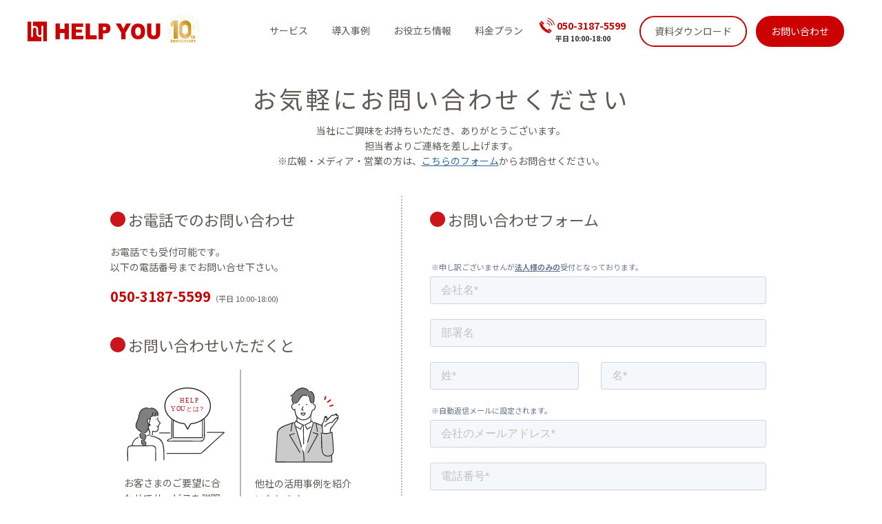

--- FILE ---
content_type: text/html; charset=UTF-8
request_url: https://help-you.me/contact/?utm_source=hy&utm_medium=referral&utm_content=top.contact-3
body_size: 16507
content:
<!DOCTYPE html>
<html lang="ja">
<head>

<meta charset="utf-8">
<meta http-equiv="X-UA-Compatible" content="IE=edge">
<meta name="viewport" content="width=device-width, initial-scale=1">

<!-- Google Tag Manager -->
<script>(function(w,d,s,l,i){w[l]=w[l]||[];w[l].push({'gtm.start':
new Date().getTime(),event:'gtm.js'});var f=d.getElementsByTagName(s)[0],
j=d.createElement(s),dl=l!='dataLayer'?'&l='+l:'';j.async=true;j.src=
'https://www.googletagmanager.com/gtm.js?id='+i+dl;f.parentNode.insertBefore(j,f);
})(window,document,'script','dataLayer','GTM-WKHKLP3');</script>
<!-- End Google Tag Manager --><meta name='robots' content='index, follow, max-image-preview:large, max-snippet:-1, max-video-preview:-1' />
<!-- head内に書きたいコード -->

	<!-- This site is optimized with the Yoast SEO plugin v20.2 - https://yoast.com/wordpress/plugins/seo/ -->
	<title>お問い合わせ | HELP YOU</title>
	<link rel="canonical" href="https://help-you.me/contact/" />
	<meta property="og:locale" content="ja_JP" />
	<meta property="og:type" content="article" />
	<meta property="og:title" content="お問い合わせ | HELP YOU" />
	<meta property="og:description" content="お気軽にお問い合わせください 当社にご興味をお持ちいただき、ありがとうございます。 担当者よりご連絡を差し上げます。 ※広報・メディア・営業の方は、こちらのフォームからお問合せください。 お問い合わせフォーム 　　　　　 [&hellip;]" />
	<meta property="og:url" content="https://help-you.me/contact/" />
	<meta property="og:site_name" content="HELP YOU | オンラインでアシスタントがサポート" />
	<meta property="article:publisher" content="https://www.facebook.com/hywithVA/" />
	<meta property="article:modified_time" content="2024-09-04T07:13:35+00:00" />
	<meta property="og:image" content="https://help-you.me/wp1/wp-content/uploads/2024/01/dbf7e87731ef2e2c70b17e892364d0d5.png" />
	<meta property="og:image:width" content="1200" />
	<meta property="og:image:height" content="630" />
	<meta property="og:image:type" content="image/png" />
	<meta name="twitter:card" content="summary_large_image" />
	<meta name="twitter:label1" content="推定読み取り時間" />
	<meta name="twitter:data1" content="3分" />
	<script type="application/ld+json" class="yoast-schema-graph">{"@context":"https://schema.org","@graph":[{"@type":"WebPage","@id":"https://help-you.me/contact/","url":"https://help-you.me/contact/","name":"お問い合わせ | HELP YOU","isPartOf":{"@id":"https://help-you.me/#website"},"datePublished":"2017-12-18T12:02:28+00:00","dateModified":"2024-09-04T07:13:35+00:00","breadcrumb":{"@id":"https://help-you.me/contact/#breadcrumb"},"inLanguage":"ja","potentialAction":[{"@type":"ReadAction","target":["https://help-you.me/contact/"]}]},{"@type":"BreadcrumbList","@id":"https://help-you.me/contact/#breadcrumb","itemListElement":[{"@type":"ListItem","position":1,"name":"ホーム","item":"https://help-you.me/"},{"@type":"ListItem","position":2,"name":"お問い合わせ"}]},{"@type":"WebSite","@id":"https://help-you.me/#website","url":"https://help-you.me/","name":"HELP YOU","description":"オンラインアウトソーシングがあなたを業務サポート！","potentialAction":[{"@type":"SearchAction","target":{"@type":"EntryPoint","urlTemplate":"https://help-you.me/?s={search_term_string}"},"query-input":"required name=search_term_string"}],"inLanguage":"ja"}]}</script>
	<!-- / Yoast SEO plugin. -->


<link rel='dns-prefetch' href='//static.addtoany.com' />
<link rel='dns-prefetch' href='//www.google.com' />
<link rel='dns-prefetch' href='//fonts.googleapis.com' />
<link rel="alternate" type="application/rss+xml" title="HELP YOU &raquo; フィード" href="https://help-you.me/feed/" />
<link rel="alternate" type="application/rss+xml" title="HELP YOU &raquo; コメントフィード" href="https://help-you.me/comments/feed/" />
<script type="text/javascript">
window._wpemojiSettings = {"baseUrl":"https:\/\/s.w.org\/images\/core\/emoji\/14.0.0\/72x72\/","ext":".png","svgUrl":"https:\/\/s.w.org\/images\/core\/emoji\/14.0.0\/svg\/","svgExt":".svg","source":{"concatemoji":"https:\/\/help-you.me\/wp1\/wp-includes\/js\/wp-emoji-release.min.js?ver=6.1.9"}};
/*! This file is auto-generated */
!function(e,a,t){var n,r,o,i=a.createElement("canvas"),p=i.getContext&&i.getContext("2d");function s(e,t){var a=String.fromCharCode,e=(p.clearRect(0,0,i.width,i.height),p.fillText(a.apply(this,e),0,0),i.toDataURL());return p.clearRect(0,0,i.width,i.height),p.fillText(a.apply(this,t),0,0),e===i.toDataURL()}function c(e){var t=a.createElement("script");t.src=e,t.defer=t.type="text/javascript",a.getElementsByTagName("head")[0].appendChild(t)}for(o=Array("flag","emoji"),t.supports={everything:!0,everythingExceptFlag:!0},r=0;r<o.length;r++)t.supports[o[r]]=function(e){if(p&&p.fillText)switch(p.textBaseline="top",p.font="600 32px Arial",e){case"flag":return s([127987,65039,8205,9895,65039],[127987,65039,8203,9895,65039])?!1:!s([55356,56826,55356,56819],[55356,56826,8203,55356,56819])&&!s([55356,57332,56128,56423,56128,56418,56128,56421,56128,56430,56128,56423,56128,56447],[55356,57332,8203,56128,56423,8203,56128,56418,8203,56128,56421,8203,56128,56430,8203,56128,56423,8203,56128,56447]);case"emoji":return!s([129777,127995,8205,129778,127999],[129777,127995,8203,129778,127999])}return!1}(o[r]),t.supports.everything=t.supports.everything&&t.supports[o[r]],"flag"!==o[r]&&(t.supports.everythingExceptFlag=t.supports.everythingExceptFlag&&t.supports[o[r]]);t.supports.everythingExceptFlag=t.supports.everythingExceptFlag&&!t.supports.flag,t.DOMReady=!1,t.readyCallback=function(){t.DOMReady=!0},t.supports.everything||(n=function(){t.readyCallback()},a.addEventListener?(a.addEventListener("DOMContentLoaded",n,!1),e.addEventListener("load",n,!1)):(e.attachEvent("onload",n),a.attachEvent("onreadystatechange",function(){"complete"===a.readyState&&t.readyCallback()})),(e=t.source||{}).concatemoji?c(e.concatemoji):e.wpemoji&&e.twemoji&&(c(e.twemoji),c(e.wpemoji)))}(window,document,window._wpemojiSettings);
</script>
<style type="text/css">
img.wp-smiley,
img.emoji {
	display: inline !important;
	border: none !important;
	box-shadow: none !important;
	height: 1em !important;
	width: 1em !important;
	margin: 0 0.07em !important;
	vertical-align: -0.1em !important;
	background: none !important;
	padding: 0 !important;
}
</style>
	<link rel='stylesheet' id='vkExUnit_common_style-css' href='https://help-you.me/wp1/wp-content/plugins/vk-all-in-one-expansion-unit/assets/css/vkExUnit_style.css?ver=9.97.1.1' type='text/css' media='all' />
<style id='vkExUnit_common_style-inline-css' type='text/css'>
.veu_promotion-alert__content--text { border: 1px solid rgba(0,0,0,0.125); padding: 0.5em 1em; border-radius: var(--vk-size-radius); margin-bottom: var(--vk-margin-block-bottom); font-size: 0.875rem; } /* Alert Content部分に段落タグを入れた場合に最後の段落の余白を0にする */ .veu_promotion-alert__content--text p:last-of-type{ margin-bottom:0; margin-top: 0; }
:root {--ver_page_top_button_url:url(https://help-you.me/wp1/wp-content/plugins/vk-all-in-one-expansion-unit/assets/images/to-top-btn-icon.svg);}@font-face {font-weight: normal;font-style: normal;font-family: "vk_sns";src: url("https://help-you.me/wp1/wp-content/plugins/vk-all-in-one-expansion-unit/inc/sns/icons/fonts/vk_sns.eot?-bq20cj");src: url("https://help-you.me/wp1/wp-content/plugins/vk-all-in-one-expansion-unit/inc/sns/icons/fonts/vk_sns.eot?#iefix-bq20cj") format("embedded-opentype"),url("https://help-you.me/wp1/wp-content/plugins/vk-all-in-one-expansion-unit/inc/sns/icons/fonts/vk_sns.woff?-bq20cj") format("woff"),url("https://help-you.me/wp1/wp-content/plugins/vk-all-in-one-expansion-unit/inc/sns/icons/fonts/vk_sns.ttf?-bq20cj") format("truetype"),url("https://help-you.me/wp1/wp-content/plugins/vk-all-in-one-expansion-unit/inc/sns/icons/fonts/vk_sns.svg?-bq20cj#vk_sns") format("svg");}
</style>
<link rel='stylesheet' id='wp-block-library-css' href='https://help-you.me/wp1/wp-includes/css/dist/block-library/style.min.css?ver=6.1.9' type='text/css' media='all' />
<style id='wp-block-library-inline-css' type='text/css'>
.vk-cols--reverse{flex-direction:row-reverse}.vk-cols--hasbtn{margin-bottom:0}.vk-cols--hasbtn>.row>.vk_gridColumn_item,.vk-cols--hasbtn>.wp-block-column{position:relative;padding-bottom:3em;margin-bottom:var(--vk-margin-block-bottom)}.vk-cols--hasbtn>.row>.vk_gridColumn_item>.wp-block-buttons,.vk-cols--hasbtn>.row>.vk_gridColumn_item>.vk_button,.vk-cols--hasbtn>.wp-block-column>.wp-block-buttons,.vk-cols--hasbtn>.wp-block-column>.vk_button{position:absolute;bottom:0;width:100%}.vk-cols--fit.wp-block-columns{gap:0}.vk-cols--fit.wp-block-columns,.vk-cols--fit.wp-block-columns:not(.is-not-stacked-on-mobile){margin-top:0;margin-bottom:0;justify-content:space-between}.vk-cols--fit.wp-block-columns>.wp-block-column *:last-child,.vk-cols--fit.wp-block-columns:not(.is-not-stacked-on-mobile)>.wp-block-column *:last-child{margin-bottom:0}.vk-cols--fit.wp-block-columns>.wp-block-column>.wp-block-cover,.vk-cols--fit.wp-block-columns:not(.is-not-stacked-on-mobile)>.wp-block-column>.wp-block-cover{margin-top:0}.vk-cols--fit.wp-block-columns.has-background,.vk-cols--fit.wp-block-columns:not(.is-not-stacked-on-mobile).has-background{padding:0}@media(max-width: 599px){.vk-cols--fit.wp-block-columns:not(.has-background)>.wp-block-column:not(.has-background),.vk-cols--fit.wp-block-columns:not(.is-not-stacked-on-mobile):not(.has-background)>.wp-block-column:not(.has-background){padding-left:0 !important;padding-right:0 !important}}@media(min-width: 782px){.vk-cols--fit.wp-block-columns .block-editor-block-list__block.wp-block-column:not(:first-child),.vk-cols--fit.wp-block-columns>.wp-block-column:not(:first-child),.vk-cols--fit.wp-block-columns:not(.is-not-stacked-on-mobile) .block-editor-block-list__block.wp-block-column:not(:first-child),.vk-cols--fit.wp-block-columns:not(.is-not-stacked-on-mobile)>.wp-block-column:not(:first-child){margin-left:0}}@media(min-width: 600px)and (max-width: 781px){.vk-cols--fit.wp-block-columns .wp-block-column:nth-child(2n),.vk-cols--fit.wp-block-columns:not(.is-not-stacked-on-mobile) .wp-block-column:nth-child(2n){margin-left:0}.vk-cols--fit.wp-block-columns .wp-block-column:not(:only-child),.vk-cols--fit.wp-block-columns:not(.is-not-stacked-on-mobile) .wp-block-column:not(:only-child){flex-basis:50% !important}}.vk-cols--fit--gap1.wp-block-columns{gap:1px}@media(min-width: 600px)and (max-width: 781px){.vk-cols--fit--gap1.wp-block-columns .wp-block-column:not(:only-child){flex-basis:calc(50% - 1px) !important}}.vk-cols--fit.vk-cols--grid>.block-editor-block-list__block,.vk-cols--fit.vk-cols--grid>.wp-block-column,.vk-cols--fit.vk-cols--grid:not(.is-not-stacked-on-mobile)>.block-editor-block-list__block,.vk-cols--fit.vk-cols--grid:not(.is-not-stacked-on-mobile)>.wp-block-column{flex-basis:50%;box-sizing:border-box}@media(max-width: 599px){.vk-cols--fit.vk-cols--grid.vk-cols--grid--alignfull>.wp-block-column:nth-child(2)>.wp-block-cover,.vk-cols--fit.vk-cols--grid:not(.is-not-stacked-on-mobile).vk-cols--grid--alignfull>.wp-block-column:nth-child(2)>.wp-block-cover{width:100vw;margin-right:calc((100% - 100vw)/2);margin-left:calc((100% - 100vw)/2)}}@media(min-width: 600px){.vk-cols--fit.vk-cols--grid.vk-cols--grid--alignfull>.wp-block-column:nth-child(2)>.wp-block-cover,.vk-cols--fit.vk-cols--grid:not(.is-not-stacked-on-mobile).vk-cols--grid--alignfull>.wp-block-column:nth-child(2)>.wp-block-cover{margin-right:calc(100% - 50vw);width:50vw}}@media(min-width: 600px){.vk-cols--fit.vk-cols--grid.vk-cols--grid--alignfull.vk-cols--reverse>.wp-block-column,.vk-cols--fit.vk-cols--grid:not(.is-not-stacked-on-mobile).vk-cols--grid--alignfull.vk-cols--reverse>.wp-block-column{margin-left:0;margin-right:0}.vk-cols--fit.vk-cols--grid.vk-cols--grid--alignfull.vk-cols--reverse>.wp-block-column:nth-child(2)>.wp-block-cover,.vk-cols--fit.vk-cols--grid:not(.is-not-stacked-on-mobile).vk-cols--grid--alignfull.vk-cols--reverse>.wp-block-column:nth-child(2)>.wp-block-cover{margin-left:calc(100% - 50vw)}}.vk-cols--menu h2,.vk-cols--menu h3,.vk-cols--menu h4,.vk-cols--menu h5{margin-bottom:.2em;text-shadow:#000 0 0 10px}.vk-cols--menu h2:first-child,.vk-cols--menu h3:first-child,.vk-cols--menu h4:first-child,.vk-cols--menu h5:first-child{margin-top:0}.vk-cols--menu p{margin-bottom:1rem;text-shadow:#000 0 0 10px}.vk-cols--menu .wp-block-cover__inner-container:last-child{margin-bottom:0}.vk-cols--fitbnrs .wp-block-column .wp-block-cover:hover img{filter:unset}.vk-cols--fitbnrs .wp-block-column .wp-block-cover:hover{background-color:unset}.vk-cols--fitbnrs .wp-block-column .wp-block-cover:hover .wp-block-cover__image-background{filter:unset !important}.vk-cols--fitbnrs .wp-block-cover__inner-container{position:absolute;height:100%;width:100%}.vk-cols--fitbnrs .vk_button{height:100%;margin:0}.vk-cols--fitbnrs .vk_button .vk_button_btn,.vk-cols--fitbnrs .vk_button .btn{height:100%;width:100%;border:none;box-shadow:none;background-color:unset !important;transition:unset}.vk-cols--fitbnrs .vk_button .vk_button_btn:hover,.vk-cols--fitbnrs .vk_button .btn:hover{transition:unset}.vk-cols--fitbnrs .vk_button .vk_button_btn:after,.vk-cols--fitbnrs .vk_button .btn:after{border:none}.vk-cols--fitbnrs .vk_button .vk_button_link_txt{width:100%;position:absolute;top:50%;left:50%;transform:translateY(-50%) translateX(-50%);font-size:2rem;text-shadow:#000 0 0 10px}.vk-cols--fitbnrs .vk_button .vk_button_link_subCaption{width:100%;position:absolute;top:calc(50% + 2.2em);left:50%;transform:translateY(-50%) translateX(-50%);text-shadow:#000 0 0 10px}@media(min-width: 992px){.vk-cols--media.wp-block-columns{gap:3rem}}.vk-fit-map iframe{position:relative;margin-bottom:0;display:block;max-height:400px;width:100vw}.vk-fit-map.alignfull div[class*=__inner-container],.vk-fit-map.alignwide div[class*=__inner-container]{max-width:100%}:root{--vk-color-th-bg-bright: rgba( 0, 0, 0, 0.05 )}.vk-table--th--width25 :where(tr>*:first-child){width:25%}.vk-table--th--width30 :where(tr>*:first-child){width:30%}.vk-table--th--width35 :where(tr>*:first-child){width:35%}.vk-table--th--width40 :where(tr>*:first-child){width:40%}.vk-table--th--bg-bright :where(tr>*:first-child){background-color:var(--vk-color-th-bg-bright)}@media(max-width: 599px){.vk-table--mobile-block :is(th,td){width:100%;display:block;border-top:none}}.vk-table--width--th25 :where(tr>*:first-child){width:25%}.vk-table--width--th30 :where(tr>*:first-child){width:30%}.vk-table--width--th35 :where(tr>*:first-child){width:35%}.vk-table--width--th40 :where(tr>*:first-child){width:40%}.no-margin{margin:0}@media(max-width: 599px){.wp-block-image.vk-aligncenter--mobile>.alignright{float:none;margin-left:auto;margin-right:auto}.vk-no-padding-horizontal--mobile{padding-left:0 !important;padding-right:0 !important}}
/* VK Color Palettes */
</style>
<link rel='stylesheet' id='classic-theme-styles-css' href='https://help-you.me/wp1/wp-includes/css/classic-themes.min.css?ver=1' type='text/css' media='all' />
<style id='global-styles-inline-css' type='text/css'>
body{--wp--preset--color--black: #000000;--wp--preset--color--cyan-bluish-gray: #abb8c3;--wp--preset--color--white: #ffffff;--wp--preset--color--pale-pink: #f78da7;--wp--preset--color--vivid-red: #cf2e2e;--wp--preset--color--luminous-vivid-orange: #ff6900;--wp--preset--color--luminous-vivid-amber: #fcb900;--wp--preset--color--light-green-cyan: #7bdcb5;--wp--preset--color--vivid-green-cyan: #00d084;--wp--preset--color--pale-cyan-blue: #8ed1fc;--wp--preset--color--vivid-cyan-blue: #0693e3;--wp--preset--color--vivid-purple: #9b51e0;--wp--preset--gradient--vivid-cyan-blue-to-vivid-purple: linear-gradient(135deg,rgba(6,147,227,1) 0%,rgb(155,81,224) 100%);--wp--preset--gradient--light-green-cyan-to-vivid-green-cyan: linear-gradient(135deg,rgb(122,220,180) 0%,rgb(0,208,130) 100%);--wp--preset--gradient--luminous-vivid-amber-to-luminous-vivid-orange: linear-gradient(135deg,rgba(252,185,0,1) 0%,rgba(255,105,0,1) 100%);--wp--preset--gradient--luminous-vivid-orange-to-vivid-red: linear-gradient(135deg,rgba(255,105,0,1) 0%,rgb(207,46,46) 100%);--wp--preset--gradient--very-light-gray-to-cyan-bluish-gray: linear-gradient(135deg,rgb(238,238,238) 0%,rgb(169,184,195) 100%);--wp--preset--gradient--cool-to-warm-spectrum: linear-gradient(135deg,rgb(74,234,220) 0%,rgb(151,120,209) 20%,rgb(207,42,186) 40%,rgb(238,44,130) 60%,rgb(251,105,98) 80%,rgb(254,248,76) 100%);--wp--preset--gradient--blush-light-purple: linear-gradient(135deg,rgb(255,206,236) 0%,rgb(152,150,240) 100%);--wp--preset--gradient--blush-bordeaux: linear-gradient(135deg,rgb(254,205,165) 0%,rgb(254,45,45) 50%,rgb(107,0,62) 100%);--wp--preset--gradient--luminous-dusk: linear-gradient(135deg,rgb(255,203,112) 0%,rgb(199,81,192) 50%,rgb(65,88,208) 100%);--wp--preset--gradient--pale-ocean: linear-gradient(135deg,rgb(255,245,203) 0%,rgb(182,227,212) 50%,rgb(51,167,181) 100%);--wp--preset--gradient--electric-grass: linear-gradient(135deg,rgb(202,248,128) 0%,rgb(113,206,126) 100%);--wp--preset--gradient--midnight: linear-gradient(135deg,rgb(2,3,129) 0%,rgb(40,116,252) 100%);--wp--preset--duotone--dark-grayscale: url('#wp-duotone-dark-grayscale');--wp--preset--duotone--grayscale: url('#wp-duotone-grayscale');--wp--preset--duotone--purple-yellow: url('#wp-duotone-purple-yellow');--wp--preset--duotone--blue-red: url('#wp-duotone-blue-red');--wp--preset--duotone--midnight: url('#wp-duotone-midnight');--wp--preset--duotone--magenta-yellow: url('#wp-duotone-magenta-yellow');--wp--preset--duotone--purple-green: url('#wp-duotone-purple-green');--wp--preset--duotone--blue-orange: url('#wp-duotone-blue-orange');--wp--preset--font-size--small: 13px;--wp--preset--font-size--medium: 20px;--wp--preset--font-size--large: 36px;--wp--preset--font-size--x-large: 42px;--wp--preset--spacing--20: 0.44rem;--wp--preset--spacing--30: 0.67rem;--wp--preset--spacing--40: 1rem;--wp--preset--spacing--50: 1.5rem;--wp--preset--spacing--60: 2.25rem;--wp--preset--spacing--70: 3.38rem;--wp--preset--spacing--80: 5.06rem;}:where(.is-layout-flex){gap: 0.5em;}body .is-layout-flow > .alignleft{float: left;margin-inline-start: 0;margin-inline-end: 2em;}body .is-layout-flow > .alignright{float: right;margin-inline-start: 2em;margin-inline-end: 0;}body .is-layout-flow > .aligncenter{margin-left: auto !important;margin-right: auto !important;}body .is-layout-constrained > .alignleft{float: left;margin-inline-start: 0;margin-inline-end: 2em;}body .is-layout-constrained > .alignright{float: right;margin-inline-start: 2em;margin-inline-end: 0;}body .is-layout-constrained > .aligncenter{margin-left: auto !important;margin-right: auto !important;}body .is-layout-constrained > :where(:not(.alignleft):not(.alignright):not(.alignfull)){max-width: var(--wp--style--global--content-size);margin-left: auto !important;margin-right: auto !important;}body .is-layout-constrained > .alignwide{max-width: var(--wp--style--global--wide-size);}body .is-layout-flex{display: flex;}body .is-layout-flex{flex-wrap: wrap;align-items: center;}body .is-layout-flex > *{margin: 0;}:where(.wp-block-columns.is-layout-flex){gap: 2em;}.has-black-color{color: var(--wp--preset--color--black) !important;}.has-cyan-bluish-gray-color{color: var(--wp--preset--color--cyan-bluish-gray) !important;}.has-white-color{color: var(--wp--preset--color--white) !important;}.has-pale-pink-color{color: var(--wp--preset--color--pale-pink) !important;}.has-vivid-red-color{color: var(--wp--preset--color--vivid-red) !important;}.has-luminous-vivid-orange-color{color: var(--wp--preset--color--luminous-vivid-orange) !important;}.has-luminous-vivid-amber-color{color: var(--wp--preset--color--luminous-vivid-amber) !important;}.has-light-green-cyan-color{color: var(--wp--preset--color--light-green-cyan) !important;}.has-vivid-green-cyan-color{color: var(--wp--preset--color--vivid-green-cyan) !important;}.has-pale-cyan-blue-color{color: var(--wp--preset--color--pale-cyan-blue) !important;}.has-vivid-cyan-blue-color{color: var(--wp--preset--color--vivid-cyan-blue) !important;}.has-vivid-purple-color{color: var(--wp--preset--color--vivid-purple) !important;}.has-black-background-color{background-color: var(--wp--preset--color--black) !important;}.has-cyan-bluish-gray-background-color{background-color: var(--wp--preset--color--cyan-bluish-gray) !important;}.has-white-background-color{background-color: var(--wp--preset--color--white) !important;}.has-pale-pink-background-color{background-color: var(--wp--preset--color--pale-pink) !important;}.has-vivid-red-background-color{background-color: var(--wp--preset--color--vivid-red) !important;}.has-luminous-vivid-orange-background-color{background-color: var(--wp--preset--color--luminous-vivid-orange) !important;}.has-luminous-vivid-amber-background-color{background-color: var(--wp--preset--color--luminous-vivid-amber) !important;}.has-light-green-cyan-background-color{background-color: var(--wp--preset--color--light-green-cyan) !important;}.has-vivid-green-cyan-background-color{background-color: var(--wp--preset--color--vivid-green-cyan) !important;}.has-pale-cyan-blue-background-color{background-color: var(--wp--preset--color--pale-cyan-blue) !important;}.has-vivid-cyan-blue-background-color{background-color: var(--wp--preset--color--vivid-cyan-blue) !important;}.has-vivid-purple-background-color{background-color: var(--wp--preset--color--vivid-purple) !important;}.has-black-border-color{border-color: var(--wp--preset--color--black) !important;}.has-cyan-bluish-gray-border-color{border-color: var(--wp--preset--color--cyan-bluish-gray) !important;}.has-white-border-color{border-color: var(--wp--preset--color--white) !important;}.has-pale-pink-border-color{border-color: var(--wp--preset--color--pale-pink) !important;}.has-vivid-red-border-color{border-color: var(--wp--preset--color--vivid-red) !important;}.has-luminous-vivid-orange-border-color{border-color: var(--wp--preset--color--luminous-vivid-orange) !important;}.has-luminous-vivid-amber-border-color{border-color: var(--wp--preset--color--luminous-vivid-amber) !important;}.has-light-green-cyan-border-color{border-color: var(--wp--preset--color--light-green-cyan) !important;}.has-vivid-green-cyan-border-color{border-color: var(--wp--preset--color--vivid-green-cyan) !important;}.has-pale-cyan-blue-border-color{border-color: var(--wp--preset--color--pale-cyan-blue) !important;}.has-vivid-cyan-blue-border-color{border-color: var(--wp--preset--color--vivid-cyan-blue) !important;}.has-vivid-purple-border-color{border-color: var(--wp--preset--color--vivid-purple) !important;}.has-vivid-cyan-blue-to-vivid-purple-gradient-background{background: var(--wp--preset--gradient--vivid-cyan-blue-to-vivid-purple) !important;}.has-light-green-cyan-to-vivid-green-cyan-gradient-background{background: var(--wp--preset--gradient--light-green-cyan-to-vivid-green-cyan) !important;}.has-luminous-vivid-amber-to-luminous-vivid-orange-gradient-background{background: var(--wp--preset--gradient--luminous-vivid-amber-to-luminous-vivid-orange) !important;}.has-luminous-vivid-orange-to-vivid-red-gradient-background{background: var(--wp--preset--gradient--luminous-vivid-orange-to-vivid-red) !important;}.has-very-light-gray-to-cyan-bluish-gray-gradient-background{background: var(--wp--preset--gradient--very-light-gray-to-cyan-bluish-gray) !important;}.has-cool-to-warm-spectrum-gradient-background{background: var(--wp--preset--gradient--cool-to-warm-spectrum) !important;}.has-blush-light-purple-gradient-background{background: var(--wp--preset--gradient--blush-light-purple) !important;}.has-blush-bordeaux-gradient-background{background: var(--wp--preset--gradient--blush-bordeaux) !important;}.has-luminous-dusk-gradient-background{background: var(--wp--preset--gradient--luminous-dusk) !important;}.has-pale-ocean-gradient-background{background: var(--wp--preset--gradient--pale-ocean) !important;}.has-electric-grass-gradient-background{background: var(--wp--preset--gradient--electric-grass) !important;}.has-midnight-gradient-background{background: var(--wp--preset--gradient--midnight) !important;}.has-small-font-size{font-size: var(--wp--preset--font-size--small) !important;}.has-medium-font-size{font-size: var(--wp--preset--font-size--medium) !important;}.has-large-font-size{font-size: var(--wp--preset--font-size--large) !important;}.has-x-large-font-size{font-size: var(--wp--preset--font-size--x-large) !important;}
.wp-block-navigation a:where(:not(.wp-element-button)){color: inherit;}
:where(.wp-block-columns.is-layout-flex){gap: 2em;}
.wp-block-pullquote{font-size: 1.5em;line-height: 1.6;}
</style>
<link rel='stylesheet' id='wpcf7-redirect-script-frontend-css' href='https://help-you.me/wp1/wp-content/plugins/wpcf7-redirect/build/css/wpcf7-redirect-frontend.min.css?ver=6.1.9' type='text/css' media='all' />
<link rel='stylesheet' id='contact-form-7-css' href='https://help-you.me/wp1/wp-content/plugins/contact-form-7/includes/css/styles.css?ver=5.7.4' type='text/css' media='all' />
<link rel='stylesheet' id='veu-cta-css' href='https://help-you.me/wp1/wp-content/plugins/vk-all-in-one-expansion-unit/inc/call-to-action/package/assets/css/style.css?ver=9.97.1.1' type='text/css' media='all' />
<link rel='stylesheet' id='vk-swiper-style-css' href='https://help-you.me/wp1/wp-content/plugins/vk-blocks/inc/vk-swiper/package/assets/css/swiper-bundle.min.css?ver=6.8.0' type='text/css' media='all' />
<link rel='stylesheet' id='ez-toc-css' href='https://help-you.me/wp1/wp-content/plugins/easy-table-of-contents/assets/css/screen.min.css?ver=2.0.45.2' type='text/css' media='all' />
<style id='ez-toc-inline-css' type='text/css'>
div#ez-toc-container p.ez-toc-title {font-size: 120%;}div#ez-toc-container p.ez-toc-title {font-weight: 500;}div#ez-toc-container ul li {font-size: 95%;}div#ez-toc-container nav ul ul li ul li {font-size: 90%!important;}
</style>
<link rel='stylesheet' id='wordpress-popular-posts-css-css' href='https://help-you.me/wp1/wp-content/plugins/wordpress-popular-posts/assets/css/wpp.css?ver=6.1.1' type='text/css' media='all' />
<link rel='stylesheet' id='roboto-css' href='//fonts.googleapis.com/css?family=Roboto&#038;ver=1.0.0' type='text/css' media='all' />
<link rel='stylesheet' id='notosansjp-css' href='//fonts.googleapis.com/css2?family=Noto+Sans+JP%3Awght%40400%3B700%3B900&#038;display=swap&#038;ver=1.0.0' type='text/css' media='all' />
<link rel='stylesheet' id='lightning-common-style-css' href='https://help-you.me/wp1/wp-content/themes/lightning/_g2/assets/css/common.css?ver=15.5.1' type='text/css' media='all' />
<style id='lightning-common-style-inline-css' type='text/css'>
/* vk-mobile-nav */:root {--vk-mobile-nav-menu-btn-bg-src: url("https://help-you.me/wp1/wp-content/themes/lightning/_g2/inc/vk-mobile-nav/package//images/vk-menu-btn-black.svg");--vk-mobile-nav-menu-btn-close-bg-src: url("https://help-you.me/wp1/wp-content/themes/lightning/_g2/inc/vk-mobile-nav/package//images/vk-menu-close-black.svg");--vk-menu-acc-icon-open-black-bg-src: url("https://help-you.me/wp1/wp-content/themes/lightning/_g2/inc/vk-mobile-nav/package//images/vk-menu-acc-icon-open-black.svg");--vk-menu-acc-icon-open-white-bg-src: url("https://help-you.me/wp1/wp-content/themes/lightning/_g2/inc/vk-mobile-nav/package//images/vk-menu-acc-icon-open-white.svg");--vk-menu-acc-icon-close-black-bg-src: url("https://help-you.me/wp1/wp-content/themes/lightning/_g2/inc/vk-mobile-nav/package//images/vk-menu-close-black.svg");--vk-menu-acc-icon-close-white-bg-src: url("https://help-you.me/wp1/wp-content/themes/lightning/_g2/inc/vk-mobile-nav/package//images/vk-menu-close-white.svg");}
</style>
<link rel='stylesheet' id='bootstrap-4-style-css' href='https://help-you.me/wp1/wp-content/themes/lightning/_g2/library/bootstrap-4/css/bootstrap.min.css?ver=4.5.0' type='text/css' media='all' />
<link rel='stylesheet' id='lightning-design-style-css' href='https://help-you.me/wp1/wp-content/themes/lightning/_g2/design-skin/origin2/css/style.css?ver=15.5.1' type='text/css' media='all' />
<style id='lightning-design-style-inline-css' type='text/css'>
:root {--color-key:#cc0000;--wp--preset--color--vk-color-primary:#cc0000;--color-key-dark:#cc0000;}
/* ltg common custom */:root {--vk-menu-acc-btn-border-color:#333;--vk-color-primary:#cc0000;--vk-color-primary-dark:#cc0000;--vk-color-primary-vivid:#e00000;--color-key:#cc0000;--wp--preset--color--vk-color-primary:#cc0000;--color-key-dark:#cc0000;}.veu_color_txt_key { color:#cc0000 ; }.veu_color_bg_key { background-color:#cc0000 ; }.veu_color_border_key { border-color:#cc0000 ; }.btn-default { border-color:#cc0000;color:#cc0000;}.btn-default:focus,.btn-default:hover { border-color:#cc0000;background-color: #cc0000; }.wp-block-search__button,.btn-primary { background-color:#cc0000;border-color:#cc0000; }.wp-block-search__button:focus,.wp-block-search__button:hover,.btn-primary:not(:disabled):not(.disabled):active,.btn-primary:focus,.btn-primary:hover { background-color:#cc0000;border-color:#cc0000; }.btn-outline-primary { color : #cc0000 ; border-color:#cc0000; }.btn-outline-primary:not(:disabled):not(.disabled):active,.btn-outline-primary:focus,.btn-outline-primary:hover { color : #fff; background-color:#cc0000;border-color:#cc0000; }a { color:#337ab7; }
.tagcloud a:before { font-family: "Font Awesome 5 Free";content: "\f02b";font-weight: bold; }
.media .media-body .media-heading a:hover { color:#cc0000; }@media (min-width: 768px){.gMenu > li:before,.gMenu > li.menu-item-has-children::after { border-bottom-color:#cc0000 }.gMenu li li { background-color:#cc0000 }.gMenu li li a:hover { background-color:#cc0000; }} /* @media (min-width: 768px) */.page-header { background-color:#cc0000; }h2,.mainSection-title { border-top-color:#cc0000; }h3:after,.subSection-title:after { border-bottom-color:#cc0000; }ul.page-numbers li span.page-numbers.current,.page-link dl .post-page-numbers.current { background-color:#cc0000; }.pager li > a { border-color:#cc0000;color:#cc0000;}.pager li > a:hover { background-color:#cc0000;color:#fff;}.siteFooter { border-top-color:#cc0000; }dt { border-left-color:#cc0000; }:root {--g_nav_main_acc_icon_open_url:url(https://help-you.me/wp1/wp-content/themes/lightning/_g2/inc/vk-mobile-nav/package/images/vk-menu-acc-icon-open-black.svg);--g_nav_main_acc_icon_close_url: url(https://help-you.me/wp1/wp-content/themes/lightning/_g2/inc/vk-mobile-nav/package/images/vk-menu-close-black.svg);--g_nav_sub_acc_icon_open_url: url(https://help-you.me/wp1/wp-content/themes/lightning/_g2/inc/vk-mobile-nav/package/images/vk-menu-acc-icon-open-white.svg);--g_nav_sub_acc_icon_close_url: url(https://help-you.me/wp1/wp-content/themes/lightning/_g2/inc/vk-mobile-nav/package/images/vk-menu-close-white.svg);}
</style>
<link rel='stylesheet' id='lightning-theme-style-css' href='https://help-you.me/wp1/wp-content/themes/hy/style.css?ver=1632725834' type='text/css' media='all' />
<link rel='stylesheet' id='common-style-css' href='https://help-you.me/wp1/wp-content/themes/hy/css/common.css?ver=1766645429' type='text/css' media='all' />
<link rel='stylesheet' id='page-style-css' href='https://help-you.me/wp1/wp-content/themes/hy/css/page.css?ver=1766645438' type='text/css' media='all' />
<link rel='stylesheet' id='page2-style-css' href='https://help-you.me/wp1/wp-content/themes/hy/css/page2.css?ver=1646117675' type='text/css' media='all' />
<link rel='stylesheet' id='lp_cost-reduction-style-css' href='https://help-you.me/wp1/wp-content/themes/hy/css/lp_cost-reduction.css?ver=1632725830' type='text/css' media='all' />
<link rel='stylesheet' id='hy_2023-css' href='https://help-you.me/wp1/wp-content/themes/hy/css/hy_2023.css?ver=1764652737' type='text/css' media='all' />
<link rel='stylesheet' id='vk-blocks-build-css-css' href='https://help-you.me/wp1/wp-content/plugins/vk-blocks/build/block-build.css?ver=1.51.0.1' type='text/css' media='all' />
<style id='vk-blocks-build-css-inline-css' type='text/css'>
:root {--vk_flow-arrow: url(https://help-you.me/wp1/wp-content/plugins/vk-blocks/inc/vk-blocks/images/arrow_bottom.svg);--vk_image-mask-wave01: url(https://help-you.me/wp1/wp-content/plugins/vk-blocks/inc/vk-blocks/images/wave01.svg);--vk_image-mask-wave02: url(https://help-you.me/wp1/wp-content/plugins/vk-blocks/inc/vk-blocks/images/wave02.svg);--vk_image-mask-wave03: url(https://help-you.me/wp1/wp-content/plugins/vk-blocks/inc/vk-blocks/images/wave03.svg);--vk_image-mask-wave04: url(https://help-you.me/wp1/wp-content/plugins/vk-blocks/inc/vk-blocks/images/wave04.svg);}

	:root {

		--vk-balloon-border-width:1px;

		--vk-balloon-speech-offset:-12px;
	}
	
</style>
<link rel='stylesheet' id='vk-font-awesome-css' href='https://help-you.me/wp1/wp-content/themes/lightning/vendor/vektor-inc/font-awesome-versions/src/versions/5/css/all.min.css?ver=5.15.4' type='text/css' media='all' />
<link rel='stylesheet' id='addtoany-css' href='https://help-you.me/wp1/wp-content/plugins/add-to-any/addtoany.min.css?ver=1.16' type='text/css' media='all' />
<style id='addtoany-inline-css' type='text/css'>
.addtoany_share_save_container {
    text-align: right;
}
</style>
<link rel='stylesheet' id='jquery-ui-smoothness-css' href='https://help-you.me/wp1/wp-content/plugins/contact-form-7/includes/js/jquery-ui/themes/smoothness/jquery-ui.min.css?ver=1.12.1' type='text/css' media='screen' />
<script type='text/javascript' src='https://help-you.me/wp1/wp-includes/js/jquery/jquery.min.js?ver=3.6.1' id='jquery-core-js'></script>
<script type='text/javascript' src='https://help-you.me/wp1/wp-includes/js/jquery/jquery-migrate.min.js?ver=3.3.2' id='jquery-migrate-js'></script>
<script type='text/javascript' id='addtoany-core-js-before'>
window.a2a_config=window.a2a_config||{};a2a_config.callbacks=[];a2a_config.overlays=[];a2a_config.templates={};a2a_localize = {
	Share: "共有",
	Save: "ブックマーク",
	Subscribe: "購読",
	Email: "メール",
	Bookmark: "ブックマーク",
	ShowAll: "すべて表示する",
	ShowLess: "小さく表示する",
	FindServices: "サービスを探す",
	FindAnyServiceToAddTo: "追加するサービスを今すぐ探す",
	PoweredBy: "Powered by",
	ShareViaEmail: "メールでシェアする",
	SubscribeViaEmail: "メールで購読する",
	BookmarkInYourBrowser: "ブラウザにブックマーク",
	BookmarkInstructions: "このページをブックマークするには、 Ctrl+D または \u2318+D を押下。",
	AddToYourFavorites: "お気に入りに追加",
	SendFromWebOrProgram: "任意のメールアドレスまたはメールプログラムから送信",
	EmailProgram: "メールプログラム",
	More: "詳細&#8230;",
	ThanksForSharing: "共有ありがとうございます !",
	ThanksForFollowing: "フォローありがとうございます !"
};
</script>
<script type='text/javascript' async src='https://static.addtoany.com/menu/page.js' id='addtoany-core-js'></script>
<script type='text/javascript' async src='https://help-you.me/wp1/wp-content/plugins/add-to-any/addtoany.min.js?ver=1.1' id='addtoany-jquery-js'></script>
<script type='text/javascript' id='aurora-heatmap-reporter-js-extra'>
/* <![CDATA[ */
var aurora_heatmap_reporter = {"ajax_url":"https:\/\/help-you.me\/wp1\/wp-admin\/admin-ajax.php","action":"aurora_heatmap","access":"pc","interval":"10","stacks":"10","reports":"click_pc,click_mobile","debug":"0"};
/* ]]> */
</script>
<script type='text/javascript' src='https://help-you.me/wp1/wp-content/plugins/aurora-heatmap-premium/js/reporter.js?ver=1.2.3' id='aurora-heatmap-reporter-js'></script>
<script type='text/javascript' id='ez-toc-scroll-scriptjs-js-after'>
jQuery(document).ready(function(){document.querySelectorAll(".ez-toc-section").forEach(t=>{t.setAttribute("ez-toc-data-id","#"+decodeURI(t.getAttribute("id")))}),jQuery("a.ez-toc-link").click(function(){let t=jQuery(this).attr("href"),e=jQuery("#wpadminbar"),i=0;30>30&&(i=30),e.length&&(i+=e.height()),jQuery('[ez-toc-data-id="'+decodeURI(t)+'"]').length>0&&(i=jQuery('[ez-toc-data-id="'+decodeURI(t)+'"]').offset().top-i),jQuery("html, body").animate({scrollTop:i},500)})});
</script>
<script type='application/json' id='wpp-json'>
{"sampling_active":0,"sampling_rate":100,"ajax_url":"https:\/\/help-you.me\/wp-json\/wordpress-popular-posts\/v1\/popular-posts","api_url":"https:\/\/help-you.me\/wp-json\/wordpress-popular-posts","ID":2199,"token":"e065944f50","lang":0,"debug":0}
</script>
<script type='text/javascript' src='https://help-you.me/wp1/wp-content/plugins/wordpress-popular-posts/assets/js/wpp.min.js?ver=6.1.1' id='wpp-js-js'></script>
<link rel="https://api.w.org/" href="https://help-you.me/wp-json/" /><link rel="alternate" type="application/json" href="https://help-you.me/wp-json/wp/v2/pages/2199" /><link rel="EditURI" type="application/rsd+xml" title="RSD" href="https://help-you.me/wp1/xmlrpc.php?rsd" />
<link rel="wlwmanifest" type="application/wlwmanifest+xml" href="https://help-you.me/wp1/wp-includes/wlwmanifest.xml" />
<meta name="generator" content="WordPress 6.1.9" />
<link rel='shortlink' href='https://help-you.me/?p=2199' />
<link rel="alternate" type="application/json+oembed" href="https://help-you.me/wp-json/oembed/1.0/embed?url=https%3A%2F%2Fhelp-you.me%2Fcontact%2F" />
<link rel="alternate" type="text/xml+oembed" href="https://help-you.me/wp-json/oembed/1.0/embed?url=https%3A%2F%2Fhelp-you.me%2Fcontact%2F&#038;format=xml" />
            <style id="wpp-loading-animation-styles">@-webkit-keyframes bgslide{from{background-position-x:0}to{background-position-x:-200%}}@keyframes bgslide{from{background-position-x:0}to{background-position-x:-200%}}.wpp-widget-placeholder,.wpp-widget-block-placeholder{margin:0 auto;width:60px;height:3px;background:#dd3737;background:linear-gradient(90deg,#dd3737 0%,#571313 10%,#dd3737 100%);background-size:200% auto;border-radius:3px;-webkit-animation:bgslide 1s infinite linear;animation:bgslide 1s infinite linear}</style>
            <style id="lightning-color-custom-for-plugins" type="text/css">/* ltg theme common */.color_key_bg,.color_key_bg_hover:hover{background-color: #cc0000;}.color_key_txt,.color_key_txt_hover:hover{color: #cc0000;}.color_key_border,.color_key_border_hover:hover{border-color: #cc0000;}.color_key_dark_bg,.color_key_dark_bg_hover:hover{background-color: #cc0000;}.color_key_dark_txt,.color_key_dark_txt_hover:hover{color: #cc0000;}.color_key_dark_border,.color_key_dark_border_hover:hover{border-color: #cc0000;}</style><meta name="redi-version" content="1.2.3" /><style type="text/css">.grecaptcha-badge{margin: 0 auto;
position: absolute!important;}</style><link rel="icon" href="https://help-you.me/wp1/wp-content/uploads/2017/11/cropped-red_logo-1-32x32.png" sizes="32x32" />
<link rel="icon" href="https://help-you.me/wp1/wp-content/uploads/2017/11/cropped-red_logo-1-192x192.png" sizes="192x192" />
<link rel="apple-touch-icon" href="https://help-you.me/wp1/wp-content/uploads/2017/11/cropped-red_logo-1-180x180.png" />
<meta name="msapplication-TileImage" content="https://help-you.me/wp1/wp-content/uploads/2017/11/cropped-red_logo-1-270x270.png" />
<style id="wpforms-css-vars-root">
				:root {
					--wpforms-field-border-radius: 3px;
--wpforms-field-background-color: #ffffff;
--wpforms-field-border-color: rgba( 0, 0, 0, 0.25 );
--wpforms-field-text-color: rgba( 0, 0, 0, 0.7 );
--wpforms-label-color: rgba( 0, 0, 0, 0.85 );
--wpforms-label-sublabel-color: rgba( 0, 0, 0, 0.55 );
--wpforms-label-error-color: #d63637;
--wpforms-button-border-radius: 3px;
--wpforms-button-background-color: #066aab;
--wpforms-button-text-color: #ffffff;
--wpforms-field-size-input-height: 43px;
--wpforms-field-size-input-spacing: 15px;
--wpforms-field-size-font-size: 16px;
--wpforms-field-size-line-height: 19px;
--wpforms-field-size-padding-h: 14px;
--wpforms-field-size-checkbox-size: 16px;
--wpforms-field-size-sublabel-spacing: 5px;
--wpforms-field-size-icon-size: 1;
--wpforms-label-size-font-size: 16px;
--wpforms-label-size-line-height: 19px;
--wpforms-label-size-sublabel-font-size: 14px;
--wpforms-label-size-sublabel-line-height: 17px;
--wpforms-button-size-font-size: 17px;
--wpforms-button-size-height: 41px;
--wpforms-button-size-padding-h: 15px;
--wpforms-button-size-margin-top: 10px;

				}
			</style></head>
<body class="page-template page-template-page-contact page-template-page-contact-php page page-id-2199 page-parent post-name-contact post-type-page vk-blocks sidebar-fix sidebar-fix-priority-top bootstrap4 device-pc fa_v5_css">
<!-- Google Tag Manager (noscript) -->
    <noscript><iframe src="https://www.googletagmanager.com/ns.html?id=GTM-WKHKLP3"
    height="0" width="0" style="display:none;visibility:hidden"></iframe></noscript>
    <!-- End Google Tag Manager (noscript) --><svg xmlns="http://www.w3.org/2000/svg" viewBox="0 0 0 0" width="0" height="0" focusable="false" role="none" style="visibility: hidden; position: absolute; left: -9999px; overflow: hidden;" ><defs><filter id="wp-duotone-dark-grayscale"><feColorMatrix color-interpolation-filters="sRGB" type="matrix" values=" .299 .587 .114 0 0 .299 .587 .114 0 0 .299 .587 .114 0 0 .299 .587 .114 0 0 " /><feComponentTransfer color-interpolation-filters="sRGB" ><feFuncR type="table" tableValues="0 0.49803921568627" /><feFuncG type="table" tableValues="0 0.49803921568627" /><feFuncB type="table" tableValues="0 0.49803921568627" /><feFuncA type="table" tableValues="1 1" /></feComponentTransfer><feComposite in2="SourceGraphic" operator="in" /></filter></defs></svg><svg xmlns="http://www.w3.org/2000/svg" viewBox="0 0 0 0" width="0" height="0" focusable="false" role="none" style="visibility: hidden; position: absolute; left: -9999px; overflow: hidden;" ><defs><filter id="wp-duotone-grayscale"><feColorMatrix color-interpolation-filters="sRGB" type="matrix" values=" .299 .587 .114 0 0 .299 .587 .114 0 0 .299 .587 .114 0 0 .299 .587 .114 0 0 " /><feComponentTransfer color-interpolation-filters="sRGB" ><feFuncR type="table" tableValues="0 1" /><feFuncG type="table" tableValues="0 1" /><feFuncB type="table" tableValues="0 1" /><feFuncA type="table" tableValues="1 1" /></feComponentTransfer><feComposite in2="SourceGraphic" operator="in" /></filter></defs></svg><svg xmlns="http://www.w3.org/2000/svg" viewBox="0 0 0 0" width="0" height="0" focusable="false" role="none" style="visibility: hidden; position: absolute; left: -9999px; overflow: hidden;" ><defs><filter id="wp-duotone-purple-yellow"><feColorMatrix color-interpolation-filters="sRGB" type="matrix" values=" .299 .587 .114 0 0 .299 .587 .114 0 0 .299 .587 .114 0 0 .299 .587 .114 0 0 " /><feComponentTransfer color-interpolation-filters="sRGB" ><feFuncR type="table" tableValues="0.54901960784314 0.98823529411765" /><feFuncG type="table" tableValues="0 1" /><feFuncB type="table" tableValues="0.71764705882353 0.25490196078431" /><feFuncA type="table" tableValues="1 1" /></feComponentTransfer><feComposite in2="SourceGraphic" operator="in" /></filter></defs></svg><svg xmlns="http://www.w3.org/2000/svg" viewBox="0 0 0 0" width="0" height="0" focusable="false" role="none" style="visibility: hidden; position: absolute; left: -9999px; overflow: hidden;" ><defs><filter id="wp-duotone-blue-red"><feColorMatrix color-interpolation-filters="sRGB" type="matrix" values=" .299 .587 .114 0 0 .299 .587 .114 0 0 .299 .587 .114 0 0 .299 .587 .114 0 0 " /><feComponentTransfer color-interpolation-filters="sRGB" ><feFuncR type="table" tableValues="0 1" /><feFuncG type="table" tableValues="0 0.27843137254902" /><feFuncB type="table" tableValues="0.5921568627451 0.27843137254902" /><feFuncA type="table" tableValues="1 1" /></feComponentTransfer><feComposite in2="SourceGraphic" operator="in" /></filter></defs></svg><svg xmlns="http://www.w3.org/2000/svg" viewBox="0 0 0 0" width="0" height="0" focusable="false" role="none" style="visibility: hidden; position: absolute; left: -9999px; overflow: hidden;" ><defs><filter id="wp-duotone-midnight"><feColorMatrix color-interpolation-filters="sRGB" type="matrix" values=" .299 .587 .114 0 0 .299 .587 .114 0 0 .299 .587 .114 0 0 .299 .587 .114 0 0 " /><feComponentTransfer color-interpolation-filters="sRGB" ><feFuncR type="table" tableValues="0 0" /><feFuncG type="table" tableValues="0 0.64705882352941" /><feFuncB type="table" tableValues="0 1" /><feFuncA type="table" tableValues="1 1" /></feComponentTransfer><feComposite in2="SourceGraphic" operator="in" /></filter></defs></svg><svg xmlns="http://www.w3.org/2000/svg" viewBox="0 0 0 0" width="0" height="0" focusable="false" role="none" style="visibility: hidden; position: absolute; left: -9999px; overflow: hidden;" ><defs><filter id="wp-duotone-magenta-yellow"><feColorMatrix color-interpolation-filters="sRGB" type="matrix" values=" .299 .587 .114 0 0 .299 .587 .114 0 0 .299 .587 .114 0 0 .299 .587 .114 0 0 " /><feComponentTransfer color-interpolation-filters="sRGB" ><feFuncR type="table" tableValues="0.78039215686275 1" /><feFuncG type="table" tableValues="0 0.94901960784314" /><feFuncB type="table" tableValues="0.35294117647059 0.47058823529412" /><feFuncA type="table" tableValues="1 1" /></feComponentTransfer><feComposite in2="SourceGraphic" operator="in" /></filter></defs></svg><svg xmlns="http://www.w3.org/2000/svg" viewBox="0 0 0 0" width="0" height="0" focusable="false" role="none" style="visibility: hidden; position: absolute; left: -9999px; overflow: hidden;" ><defs><filter id="wp-duotone-purple-green"><feColorMatrix color-interpolation-filters="sRGB" type="matrix" values=" .299 .587 .114 0 0 .299 .587 .114 0 0 .299 .587 .114 0 0 .299 .587 .114 0 0 " /><feComponentTransfer color-interpolation-filters="sRGB" ><feFuncR type="table" tableValues="0.65098039215686 0.40392156862745" /><feFuncG type="table" tableValues="0 1" /><feFuncB type="table" tableValues="0.44705882352941 0.4" /><feFuncA type="table" tableValues="1 1" /></feComponentTransfer><feComposite in2="SourceGraphic" operator="in" /></filter></defs></svg><svg xmlns="http://www.w3.org/2000/svg" viewBox="0 0 0 0" width="0" height="0" focusable="false" role="none" style="visibility: hidden; position: absolute; left: -9999px; overflow: hidden;" ><defs><filter id="wp-duotone-blue-orange"><feColorMatrix color-interpolation-filters="sRGB" type="matrix" values=" .299 .587 .114 0 0 .299 .587 .114 0 0 .299 .587 .114 0 0 .299 .587 .114 0 0 " /><feComponentTransfer color-interpolation-filters="sRGB" ><feFuncR type="table" tableValues="0.098039215686275 1" /><feFuncG type="table" tableValues="0 0.66274509803922" /><feFuncB type="table" tableValues="0.84705882352941 0.41960784313725" /><feFuncA type="table" tableValues="1 1" /></feComponentTransfer><feComposite in2="SourceGraphic" operator="in" /></filter></defs></svg><a class="skip-link screen-reader-text" href="#main">コンテンツへスキップ</a>
<a class="skip-link screen-reader-text" href="#vk-mobile-nav">ナビゲーションに移動</a>

<!-- for storeowner -->
<header class="navbar siteHeader">
		<div class="container siteHeadContainer">
		<div class="navbar-header">
			<h1 class="navbar-brand siteHeader_logo">
			<a href="https://help-you.me/"><span>
			<img src="https://help-you.me/wp1/wp-content/uploads/2025/10/logo_10th.png" alt="HELP YOU" />			</span></a>
			</h1>
			<div class="header-right">
				<ul>
								</ul>
			</div>
					</div>

		<div id="gMenu_outer" class="gMenu_outer">
			<nav class="menu-header_2023-container">
				<ul id="menu-header_2023_pc" class="menu nav gMenu"><li id="menu-item-77415" class="menu-item menu-item-type-custom menu-item-object-custom menu-item-has-children"><a href="/#service"><strong class="gMenu_name">サービス</strong></a>
<ul class="sub-menu">
	<li id="menu-item-92960" class="menu-item menu-item-type-custom menu-item-object-custom"><a href="/service/sales/">営業事務</a></li>
	<li id="menu-item-92961" class="menu-item menu-item-type-custom menu-item-object-custom"><a href="/service/general/">秘書・総務・翻訳</a></li>
	<li id="menu-item-92962" class="menu-item menu-item-type-custom menu-item-object-custom"><a href="/service/accounting/">経理</a></li>
	<li id="menu-item-92963" class="menu-item menu-item-type-custom menu-item-object-custom"><a href="/service/hr/">人事・労務・採用</a></li>
	<li id="menu-item-92964" class="menu-item menu-item-type-custom menu-item-object-custom"><a href="/service/marketing/">マーケティング</a></li>
	<li id="menu-item-92965" class="menu-item menu-item-type-custom menu-item-object-custom"><a href="/service/pr/">広報</a></li>
	<li id="menu-item-92966" class="menu-item menu-item-type-custom menu-item-object-custom"><a href="/service/ec/">ECサイト</a></li>
	<li id="menu-item-92967" class="menu-item menu-item-type-custom menu-item-object-custom"><a href="/service/ppt/">資料作成プレミアム</a></li>
</ul>
</li>
<li id="menu-item-77416" class="menu-item menu-item-type-custom menu-item-object-custom"><a href="/case/"><strong class="gMenu_name">導入事例</strong></a></li>
<li id="menu-item-92574" class="menu-item menu-item-type-custom menu-item-object-custom menu-item-has-children"><a href="/category/blog/helpyou_blog/"><strong class="gMenu_name">お役立ち情報</strong></a>
<ul class="sub-menu">
	<li id="menu-item-77417" class="menu-item menu-item-type-custom menu-item-object-custom"><a href="/category/blog/helpyou_blog/">お役立ち記事</a></li>
	<li id="menu-item-92575" class="menu-item menu-item-type-custom menu-item-object-custom"><a href="/seminars/">セミナー・イベント情報</a></li>
</ul>
</li>
<li id="menu-item-80101" class="menu-item menu-item-type-custom menu-item-object-custom"><a href="/pricing/"><strong class="gMenu_name">料金プラン</strong></a></li>
</ul>				<div class="tel">
					<a href="tel:05031875599">050-3187-5599</a>
					<span>平日 10:00-18:00</span>
				</div>
				<ul class="menu nav gMenu gMenu_cta">
					<li class="menu-item-has-children">
						<a class="btn btn-secondary" href="/downloads/"><strong class="gMenu_name">資料ダウンロード</strong></a>
						<ul class="sub-menu">
							<li><a class="btn" href="/download/hyservice/"><strong class="gMenu_name">3分でわかるHELP YOU</strong></a></li>
							<li><a class="btn btn-secondary" href="/downloads/"><strong class="gMenu_name">お役立ち資料一覧へ</strong></a></li>
						</ul>
					</li>
					<li><a class="btn" href="/contact/"><strong class="gMenu_name">お問い合わせ</strong></a></li>
				</ul>
			</nav>
		</div>
	</div>
	</header>
<!-- for storeowner -->
<div class="hy_2023" id="main" role="main">

                <section class="section_contact">
  <div class="container">
    <h1 class="h1">お気軽にお問い合わせください</h1>
    <p>当社にご興味をお持ちいただき、ありがとうございます。<br>
      担当者よりご連絡を差し上げます。<br>
      ※広報・メディア・営業の方は、<a href="/contact_sales/">こちらのフォーム</a>からお問合せください。</p>

    <div class="contents_area">
      <div class="formblock">
        <h2>お問い合わせフォーム</h2>
　　　　　<script charset="utf-8" type="text/javascript" src="//js.hsforms.net/forms/embed/v2.js"></script>
<script>
  hbspt.forms.create({
    region: "na1",
    portalId: "20821241",
    formId: "ba88ad3e-8158-4675-be38-28af05859064"
  });
</script>


      </div>

      <div class="textblock">
        <div class="tel">
          <h2><span>お電話でのお問い合わせ</span></h2>
          <p>お電話でも受付可能です。<br>以下の電話番号までお問い合せ下さい。</p>
          <p><a href="tel:05031875599">050-3187-5599</a><span>（平日 10:00-18:00)</span></p>
        </div>

        <div class="merit">
          <h2><span>お問い合わせいただくと</span></h2>
          <ul>
            <li>
              <div class="imgblock">
                <img decoding="async" src="https://help-you.me/wp1/wp-content/themes/hy/img/hy_2023/contact_01.svg" loading="lazy" alt="">
              </div>
              <p>お客さまのご要望に合わせてサービスを説明いたします。</p>
            </li>
            <li>
              <div class="imgblock">
                <img decoding="async" src="https://help-you.me/wp1/wp-content/themes/hy/img/hy_2023/contact_02.svg" loading="lazy" alt="">
              </div>
              <p>他社の活用事例を紹介いたします。</p>
            </li>
            <li>
              <div class="imgblock">
                <img decoding="async" src="https://help-you.me/wp1/wp-content/themes/hy/img/hy_2023/contact_03.svg" loading="lazy" alt="">
              </div>
              <p>具体的な導入スケジュールや価格を共有いたします。</p>
            </li>
            <li>
              <div class="imgblock">
                <img decoding="async" src="https://help-you.me/wp1/wp-content/themes/hy/img/hy_2023/contact_04.svg" loading="lazy" alt="">
              </div>
              <p>対応可能な業務、アシスタントのスキルについて詳しく説明いたします。</p>
            </li>
          </ul>
        </div>
      </div>
    </div>
  </div>

<div class="container">
<div class="row justify-content-center">
<div class="col-md-4 col-10 privacy_mark">
<p class="w-50 mb-3 p-3 mx-auto">
<a href="https://privacymark.jp/" target="_blank" rel="noopener noreferrer">
<img decoding="async" src="https://help-you.me/wp1/wp-content/themes/hy/img/hy_2023/badge_privacy_03.png" alt="">
</a>
</p>
<p class="mb-3 mb-md-0 text-center"><span class="d-inline-block">株式会社ニットは</span><span class="d-inline-block">プライバシーマーク</span><span class="d-inline-block">付与事業者です</span><span class="d-inline-block"><10862748(03)></span></p>
</div>
</div>
</div>
</section><!-- [ /.section_contact ] -->
        
</div><!-- [ /.hy_2023 ] -->


<footer class="section siteFooter">
  <div class="container">
    <div class="sectionBox">
      <div class="row">
        <div class="col-md-4"><aside class="widget widget_nav_menu" id="nav_menu-4"><div class="menu-footer1_2023-container"><ul id="menu-footer1_2023" class="menu"><li id="menu-item-77421" class="menu-item menu-item-type-custom menu-item-object-custom menu-item-has-children menu-item-77421"><a href="/#service">サービス</a>
<ul class="sub-menu">
	<li id="menu-item-77956" class="menu-item menu-item-type-post_type menu-item-object-service menu-item-77956"><a href="https://help-you.me/service/sales/">営業事務</a></li>
	<li id="menu-item-77957" class="menu-item menu-item-type-post_type menu-item-object-service menu-item-77957"><a href="https://help-you.me/service/general/">秘書・総務・翻訳</a></li>
	<li id="menu-item-77958" class="menu-item menu-item-type-post_type menu-item-object-service menu-item-77958"><a href="https://help-you.me/service/accounting/">経理</a></li>
	<li id="menu-item-77962" class="menu-item menu-item-type-post_type menu-item-object-service menu-item-77962"><a href="https://help-you.me/service/hr/">人事・労務・採用</a></li>
	<li id="menu-item-77959" class="menu-item menu-item-type-post_type menu-item-object-service menu-item-77959"><a href="https://help-you.me/service/marketing/">マーケティング</a></li>
	<li id="menu-item-77965" class="menu-item menu-item-type-post_type menu-item-object-service menu-item-77965"><a href="https://help-you.me/service/pr/">広報</a></li>
	<li id="menu-item-77960" class="menu-item menu-item-type-post_type menu-item-object-service menu-item-77960"><a href="https://help-you.me/service/ec/">ECサイト</a></li>
	<li id="menu-item-77961" class="menu-item menu-item-type-post_type menu-item-object-service menu-item-77961"><a href="https://help-you.me/service/ppt/">資料作成プレミアム</a></li>
</ul>
</li>
</ul></div></aside></div><div class="col-md-4"><aside class="widget widget_nav_menu" id="nav_menu-6"><div class="menu-footer2_2023-container"><ul id="menu-footer2_2023" class="menu"><li id="menu-item-77422" class="menu-item menu-item-type-custom menu-item-object-custom menu-item-77422"><a href="/case/">導入事例</a></li>
<li id="menu-item-77423" class="menu-item menu-item-type-custom menu-item-object-custom menu-item-77423"><a href="/category/blog/helpyou_blog/">お役立ち記事</a></li>
<li id="menu-item-92565" class="menu-item menu-item-type-custom menu-item-object-custom menu-item-92565"><a href="/seminars/">セミナー・イベント情報</a></li>
<li id="menu-item-80107" class="menu-item menu-item-type-custom menu-item-object-custom menu-item-80107"><a href="/pricing/">料金プラン</a></li>
<li id="menu-item-77424" class="menu-item menu-item-type-custom menu-item-object-custom menu-item-77424"><a href="/company/">会社概要</a></li>
</ul></div></aside></div><div class="col-md-4"><aside class="widget widget_nav_menu" id="nav_menu-5"><h1 class="widget-title subSection-title">採用情報</h1><div class="menu-footer3_2023-container"><ul id="menu-footer3_2023" class="menu"><li id="menu-item-77425" class="menu-item menu-item-type-custom menu-item-object-custom menu-item-77425"><a target="_blank" rel="noopener" href="https://va.help-you.me/">HELP YOU 採用サイト</a></li>
<li id="menu-item-77426" class="menu-item menu-item-type-custom menu-item-object-custom menu-item-77426"><a target="_blank" rel="noopener" href="https://kurashigoto.me/">くらしと仕事</a></li>
</ul></div></aside></div>      </div>
    </div>
    <div class="company">
      <div class="logo">
        <a href="https://help-you.me/">
          <img src="https://help-you.me/wp1/wp-content/themes/hy/img/hy_2023/logo_white.svg" loading="lazy" alt="Help You">
        </a>
      </div>
      <div class="text">
        <p><a href="https://knit-inc.com" target="_blank" rel="noopener noreferrer">株式会社ニット</a></p>
        <p>〒150-0001<br>東京都渋谷区神宮前一丁目11番11号<br>グリーンファンタジアビル407号室</p>
      </div>
      <ul class="badge">
        <li>
          <a href="https://privacymark.jp/" target="_blank" rel="noopener noreferrer">
            <img src="https://help-you.me/wp1/wp-content/themes/hy/img/hy_2023/badge_privacy_03.png" loading="lazy" alt="">
          </a>
        </li>
        <li>
          <a href="https://knit-inc.com/press_release/20211208-1/" target="_blank" rel="noopener noreferrer">
            <img src="https://help-you.me/wp1/wp-content/themes/hy/img/hy_2023/badge_tw100.png" loading="lazy" alt="">
          </a>
        </li>
        <li>
          <a href="https://knit-inc.com/press_release/20211215-2/" target="_blank" rel="noopener noreferrer">
            <img src="https://help-you.me/wp1/wp-content/themes/hy/img/hy_2023/badge_subscription.png" loading="lazy" alt="">
          </a>
        </li>
      </ul>
    </div>
  </div>
  <div class="footerMenu">
    <div class="container">
      <nav class="menu-footer5_2023-container"><ul id="menu-footer5_2023" class="menu nav"><li id="menu-item-77428" class="menu-item menu-item-type-custom menu-item-object-custom menu-item-77428"><a target="_blank" rel="noopener" href="https://knit-inc.com/privacypolicy/">プライバシーポリシー</a></li>
<li id="menu-item-77429" class="menu-item menu-item-type-custom menu-item-object-custom menu-item-77429"><a href="/company/rule/">利用規約</a></li>
<li id="menu-item-91055" class="menu-item menu-item-type-post_type menu-item-object-page menu-item-91055"><a href="https://help-you.me/tokushoho/">特定商取引法に基づく表記</a></li>
</ul></nav>      <div class="copy">&copy; knit Inc. All rights reserved.</div>
    </div>
  </div>
</footer>

<div id="vk-mobile-nav-menu-btn" class="vk-mobile-nav-menu-btn">MENU</div><div class="vk-mobile-nav vk-mobile-nav-drop-in" id="vk-mobile-nav"><nav class="vk-mobile-nav-menu-outer" role="navigation"><ul id="menu-header_2023_sp" class="vk-menu-acc menu"><li id="menu-item-92566" class="menu-item menu-item-type-custom menu-item-object-custom menu-item-has-children menu-item-92566"><a href="/#service">サービス</a>
<ul class="sub-menu">
	<li id="menu-item-92968" class="menu-item menu-item-type-custom menu-item-object-custom menu-item-92968"><a href="/service/sales/">営業事務</a></li>
	<li id="menu-item-92969" class="menu-item menu-item-type-custom menu-item-object-custom menu-item-92969"><a href="/service/general/">秘書・総務・翻訳</a></li>
	<li id="menu-item-92970" class="menu-item menu-item-type-custom menu-item-object-custom menu-item-92970"><a href="/service/accounting/">経理</a></li>
	<li id="menu-item-92971" class="menu-item menu-item-type-custom menu-item-object-custom menu-item-92971"><a href="/service/hr/">人事・労務・採用</a></li>
	<li id="menu-item-92972" class="menu-item menu-item-type-custom menu-item-object-custom menu-item-92972"><a href="/service/marketing/">マーケティング</a></li>
	<li id="menu-item-92973" class="menu-item menu-item-type-custom menu-item-object-custom menu-item-92973"><a href="/service/pr/">広報</a></li>
	<li id="menu-item-92974" class="menu-item menu-item-type-custom menu-item-object-custom menu-item-92974"><a href="/service/ec/">ECサイト</a></li>
	<li id="menu-item-92975" class="menu-item menu-item-type-custom menu-item-object-custom menu-item-92975"><a href="/service/ppt/">資料作成プレミアム</a></li>
</ul>
</li>
<li id="menu-item-92567" class="menu-item menu-item-type-custom menu-item-object-custom menu-item-92567"><a href="/case/">導入事例</a></li>
<li id="menu-item-92568" class="menu-item menu-item-type-custom menu-item-object-custom menu-item-has-children menu-item-92568"><a href="#">お役立ち情報</a>
<ul class="sub-menu">
	<li id="menu-item-92569" class="menu-item menu-item-type-custom menu-item-object-custom menu-item-92569"><a href="/category/blog/helpyou_blog/">お役立ち記事</a></li>
	<li id="menu-item-92570" class="menu-item menu-item-type-custom menu-item-object-custom menu-item-92570"><a href="/seminars/">セミナー・イベント情報</a></li>
</ul>
</li>
<li id="menu-item-92571" class="menu-item menu-item-type-custom menu-item-object-custom menu-item-92571"><a href="/pricing/">料金プラン</a></li>
<li id="menu-item-92572" class="menu-item menu-item-type-custom menu-item-object-custom menu-item-92572"><a href="/downloads/">資料ダウンロード</a></li>
<li id="menu-item-92573" class="menu-item menu-item-type-custom menu-item-object-custom menu-item-92573"><a href="/contact/">お問い合わせ</a></li>
</ul></nav><aside class="widget vk-mobile-nav-widget widget_vkexunit_button" id="vkexunit_button-4">		<div class="veu_button">
			<a class="btn btn-block btn-primary" href="/download/hyservice/">
			<span class="button_mainText">

			3分でわかるHELP YOU
			</span>
						</a>
		</div>
			</aside>	<aside class="widget vk-mobile-nav-widget widget_vkexunit_button" id="vkexunit_button-2">		<div class="veu_button">
			<a class="btn btn-block btn-default" href="/downloads/">
			<span class="button_mainText">

			お役立ち資料一覧へ
			</span>
						</a>
		</div>
			</aside>	<aside class="widget vk-mobile-nav-widget widget_vkexunit_button" id="vkexunit_button-3">		<div class="veu_button">
			<a class="btn btn-block btn-primary" href="/contact/">
			<span class="button_mainText">

			お問い合わせ
			</span>
						</a>
		</div>
			</aside>	<aside class="widget_text widget vk-mobile-nav-widget widget_custom_html" id="custom_html-7"><div class="textwidget custom-html-widget"><div class="tel">
	<a href="tel:050-3187-5599">050-3187-5599<br />（平日10時〜18時）</a>
</div></div></aside></div><!-- footerに書きたいコード -->




<!-- User Heat Tag -->
<script type="text/javascript">
(function(add, cla){window['UserHeatTag']=cla;window[cla]=window[cla]||function(){(window[cla].q=window[cla].q||[]).push(arguments)},window[cla].l=1*new Date();var ul=document.createElement('script');var tag = document.getElementsByTagName('script')[0];ul.async=1;ul.src=add;tag.parentNode.insertBefore(ul,tag);})('//uh.nakanohito.jp/uhj2/uh.js', '_uhtracker');_uhtracker({id:'uhKWJB5jcO'});
</script>
<!-- End User Heat Tag --><a href="#top" id="page_top" class="page_top_btn">PAGE TOP</a><script type='text/javascript' id='wpcf7-redirect-script-js-extra'>
/* <![CDATA[ */
var wpcf7r = {"ajax_url":"https:\/\/help-you.me\/wp1\/wp-admin\/admin-ajax.php"};
/* ]]> */
</script>
<script type='text/javascript' src='https://help-you.me/wp1/wp-content/plugins/wpcf7-redirect/build/js/wpcf7r-fe.js?ver=1.1' id='wpcf7-redirect-script-js'></script>
<script type='text/javascript' src='https://help-you.me/wp1/wp-content/plugins/contact-form-7/includes/swv/js/index.js?ver=5.7.4' id='swv-js'></script>
<script type='text/javascript' id='contact-form-7-js-extra'>
/* <![CDATA[ */
var wpcf7 = {"api":{"root":"https:\/\/help-you.me\/wp-json\/","namespace":"contact-form-7\/v1"},"cached":"1"};
/* ]]> */
</script>
<script type='text/javascript' src='https://help-you.me/wp1/wp-content/plugins/contact-form-7/includes/js/index.js?ver=5.7.4' id='contact-form-7-js'></script>
<script type='text/javascript' src='https://help-you.me/wp1/wp-includes/js/clipboard.min.js?ver=2.0.11' id='clipboard-js'></script>
<script type='text/javascript' src='https://help-you.me/wp1/wp-content/plugins/vk-all-in-one-expansion-unit/inc/sns/assets/js/copy-button.js' id='copy-button-js'></script>
<script type='text/javascript' src='https://help-you.me/wp1/wp-content/plugins/vk-all-in-one-expansion-unit/inc/smooth-scroll/js/smooth-scroll.min.js?ver=9.97.1.1' id='smooth-scroll-js-js'></script>
<script type='text/javascript' id='vkExUnit_master-js-js-extra'>
/* <![CDATA[ */
var vkExOpt = {"ajax_url":"https:\/\/help-you.me\/wp1\/wp-admin\/admin-ajax.php","hatena_entry":"https:\/\/help-you.me\/wp-json\/vk_ex_unit\/v1\/hatena_entry\/","facebook_entry":"https:\/\/help-you.me\/wp-json\/vk_ex_unit\/v1\/facebook_entry\/","facebook_count_enable":"","entry_count":"1","entry_from_post":""};
/* ]]> */
</script>
<script type='text/javascript' src='https://help-you.me/wp1/wp-content/plugins/vk-all-in-one-expansion-unit/assets/js/all.min.js?ver=9.97.1.1' id='vkExUnit_master-js-js'></script>
<script type='text/javascript' src='https://help-you.me/wp1/wp-content/plugins/vk-blocks/inc/vk-swiper/package/assets/js/swiper-bundle.min.js?ver=6.8.0' id='vk-swiper-script-js'></script>
<script type='text/javascript' src='https://help-you.me/wp1/wp-content/plugins/vk-blocks/build/vk-slider.min.js?ver=1.51.0.1' id='vk-blocks-slider-js'></script>
<script type='text/javascript' id='google-invisible-recaptcha-js-before'>
var renderInvisibleReCaptcha = function() {

    for (var i = 0; i < document.forms.length; ++i) {
        var form = document.forms[i];
        var holder = form.querySelector('.inv-recaptcha-holder');

        if (null === holder) continue;
		holder.innerHTML = '';

         (function(frm){
			var cf7SubmitElm = frm.querySelector('.wpcf7-submit');
            var holderId = grecaptcha.render(holder,{
                'sitekey': '6Le7YJEUAAAAACSAdHuIzDaq1mK_i5P982N-hi_V', 'size': 'invisible', 'badge' : 'bottomright',
                'callback' : function (recaptchaToken) {
					if((null !== cf7SubmitElm) && (typeof jQuery != 'undefined')){jQuery(frm).submit();grecaptcha.reset(holderId);return;}
					 HTMLFormElement.prototype.submit.call(frm);
                },
                'expired-callback' : function(){grecaptcha.reset(holderId);}
            });

			if(null !== cf7SubmitElm && (typeof jQuery != 'undefined') ){
				jQuery(cf7SubmitElm).off('click').on('click', function(clickEvt){
					clickEvt.preventDefault();
					grecaptcha.execute(holderId);
				});
			}
			else
			{
				frm.onsubmit = function (evt){evt.preventDefault();grecaptcha.execute(holderId);};
			}


        })(form);
    }
};
</script>
<script type='text/javascript' async defer src='https://www.google.com/recaptcha/api.js?onload=renderInvisibleReCaptcha&#038;render=explicit&#038;hl=ja' id='google-invisible-recaptcha-js'></script>
<script type='text/javascript' src='https://help-you.me/wp1/wp-content/themes/hy/js/hy.js?ver=1754387318' id='hy-js-js'></script>
<script type='text/javascript' id='lightning-js-js-extra'>
/* <![CDATA[ */
var lightningOpt = {"header_scrool":"1"};
/* ]]> */
</script>
<script type='text/javascript' src='https://help-you.me/wp1/wp-content/themes/lightning/_g2/assets/js/lightning.min.js?ver=15.5.1' id='lightning-js-js'></script>
<script type='text/javascript' src='https://help-you.me/wp1/wp-content/themes/lightning/_g2/library/bootstrap-4/js/bootstrap.min.js?ver=4.5.0' id='bootstrap-4-js-js'></script>
<script type='text/javascript' id='q2w3_fixed_widget-js-extra'>
/* <![CDATA[ */
var q2w3_sidebar_options = [{"use_sticky_position":false,"margin_top":100,"margin_bottom":850,"stop_elements_selectors":"","screen_max_width":0,"screen_max_height":0,"widgets":[]}];
/* ]]> */
</script>
<script type='text/javascript' src='https://help-you.me/wp1/wp-content/plugins/q2w3-fixed-widget/js/frontend.min.js?ver=6.2.3' id='q2w3_fixed_widget-js'></script>
<script type='text/javascript' src='https://help-you.me/wp1/wp-includes/js/jquery/ui/core.min.js?ver=1.13.2' id='jquery-ui-core-js'></script>
<script type='text/javascript' src='https://help-you.me/wp1/wp-includes/js/jquery/ui/datepicker.min.js?ver=1.13.2' id='jquery-ui-datepicker-js'></script>
<script type='text/javascript' id='jquery-ui-datepicker-js-after'>
jQuery(function(jQuery){jQuery.datepicker.setDefaults({"closeText":"\u9589\u3058\u308b","currentText":"\u4eca\u65e5","monthNames":["1\u6708","2\u6708","3\u6708","4\u6708","5\u6708","6\u6708","7\u6708","8\u6708","9\u6708","10\u6708","11\u6708","12\u6708"],"monthNamesShort":["1\u6708","2\u6708","3\u6708","4\u6708","5\u6708","6\u6708","7\u6708","8\u6708","9\u6708","10\u6708","11\u6708","12\u6708"],"nextText":"\u6b21","prevText":"\u524d","dayNames":["\u65e5\u66dc\u65e5","\u6708\u66dc\u65e5","\u706b\u66dc\u65e5","\u6c34\u66dc\u65e5","\u6728\u66dc\u65e5","\u91d1\u66dc\u65e5","\u571f\u66dc\u65e5"],"dayNamesShort":["\u65e5","\u6708","\u706b","\u6c34","\u6728","\u91d1","\u571f"],"dayNamesMin":["\u65e5","\u6708","\u706b","\u6c34","\u6728","\u91d1","\u571f"],"dateFormat":"yy.mm.dd","firstDay":1,"isRTL":false});});
</script>
<script type='text/javascript' src='https://help-you.me/wp1/wp-content/plugins/contact-form-7/includes/js/html5-fallback.js?ver=5.7.4' id='contact-form-7-html5-fallback-js'></script>
</body>
</html>


<!-- Page supported by LiteSpeed Cache 6.5.0.2 on 2026-01-14 17:20:15 -->

--- FILE ---
content_type: text/html; charset=utf-8
request_url: https://www.google.com/recaptcha/enterprise/anchor?ar=1&k=6LdGZJsoAAAAAIwMJHRwqiAHA6A_6ZP6bTYpbgSX&co=aHR0cHM6Ly9oZWxwLXlvdS5tZTo0NDM.&hl=ja&v=9TiwnJFHeuIw_s0wSd3fiKfN&size=invisible&badge=inline&anchor-ms=20000&execute-ms=30000&cb=gx2mbgc2pv1w
body_size: 48466
content:
<!DOCTYPE HTML><html dir="ltr" lang="ja"><head><meta http-equiv="Content-Type" content="text/html; charset=UTF-8">
<meta http-equiv="X-UA-Compatible" content="IE=edge">
<title>reCAPTCHA</title>
<style type="text/css">
/* cyrillic-ext */
@font-face {
  font-family: 'Roboto';
  font-style: normal;
  font-weight: 400;
  font-stretch: 100%;
  src: url(//fonts.gstatic.com/s/roboto/v48/KFO7CnqEu92Fr1ME7kSn66aGLdTylUAMa3GUBHMdazTgWw.woff2) format('woff2');
  unicode-range: U+0460-052F, U+1C80-1C8A, U+20B4, U+2DE0-2DFF, U+A640-A69F, U+FE2E-FE2F;
}
/* cyrillic */
@font-face {
  font-family: 'Roboto';
  font-style: normal;
  font-weight: 400;
  font-stretch: 100%;
  src: url(//fonts.gstatic.com/s/roboto/v48/KFO7CnqEu92Fr1ME7kSn66aGLdTylUAMa3iUBHMdazTgWw.woff2) format('woff2');
  unicode-range: U+0301, U+0400-045F, U+0490-0491, U+04B0-04B1, U+2116;
}
/* greek-ext */
@font-face {
  font-family: 'Roboto';
  font-style: normal;
  font-weight: 400;
  font-stretch: 100%;
  src: url(//fonts.gstatic.com/s/roboto/v48/KFO7CnqEu92Fr1ME7kSn66aGLdTylUAMa3CUBHMdazTgWw.woff2) format('woff2');
  unicode-range: U+1F00-1FFF;
}
/* greek */
@font-face {
  font-family: 'Roboto';
  font-style: normal;
  font-weight: 400;
  font-stretch: 100%;
  src: url(//fonts.gstatic.com/s/roboto/v48/KFO7CnqEu92Fr1ME7kSn66aGLdTylUAMa3-UBHMdazTgWw.woff2) format('woff2');
  unicode-range: U+0370-0377, U+037A-037F, U+0384-038A, U+038C, U+038E-03A1, U+03A3-03FF;
}
/* math */
@font-face {
  font-family: 'Roboto';
  font-style: normal;
  font-weight: 400;
  font-stretch: 100%;
  src: url(//fonts.gstatic.com/s/roboto/v48/KFO7CnqEu92Fr1ME7kSn66aGLdTylUAMawCUBHMdazTgWw.woff2) format('woff2');
  unicode-range: U+0302-0303, U+0305, U+0307-0308, U+0310, U+0312, U+0315, U+031A, U+0326-0327, U+032C, U+032F-0330, U+0332-0333, U+0338, U+033A, U+0346, U+034D, U+0391-03A1, U+03A3-03A9, U+03B1-03C9, U+03D1, U+03D5-03D6, U+03F0-03F1, U+03F4-03F5, U+2016-2017, U+2034-2038, U+203C, U+2040, U+2043, U+2047, U+2050, U+2057, U+205F, U+2070-2071, U+2074-208E, U+2090-209C, U+20D0-20DC, U+20E1, U+20E5-20EF, U+2100-2112, U+2114-2115, U+2117-2121, U+2123-214F, U+2190, U+2192, U+2194-21AE, U+21B0-21E5, U+21F1-21F2, U+21F4-2211, U+2213-2214, U+2216-22FF, U+2308-230B, U+2310, U+2319, U+231C-2321, U+2336-237A, U+237C, U+2395, U+239B-23B7, U+23D0, U+23DC-23E1, U+2474-2475, U+25AF, U+25B3, U+25B7, U+25BD, U+25C1, U+25CA, U+25CC, U+25FB, U+266D-266F, U+27C0-27FF, U+2900-2AFF, U+2B0E-2B11, U+2B30-2B4C, U+2BFE, U+3030, U+FF5B, U+FF5D, U+1D400-1D7FF, U+1EE00-1EEFF;
}
/* symbols */
@font-face {
  font-family: 'Roboto';
  font-style: normal;
  font-weight: 400;
  font-stretch: 100%;
  src: url(//fonts.gstatic.com/s/roboto/v48/KFO7CnqEu92Fr1ME7kSn66aGLdTylUAMaxKUBHMdazTgWw.woff2) format('woff2');
  unicode-range: U+0001-000C, U+000E-001F, U+007F-009F, U+20DD-20E0, U+20E2-20E4, U+2150-218F, U+2190, U+2192, U+2194-2199, U+21AF, U+21E6-21F0, U+21F3, U+2218-2219, U+2299, U+22C4-22C6, U+2300-243F, U+2440-244A, U+2460-24FF, U+25A0-27BF, U+2800-28FF, U+2921-2922, U+2981, U+29BF, U+29EB, U+2B00-2BFF, U+4DC0-4DFF, U+FFF9-FFFB, U+10140-1018E, U+10190-1019C, U+101A0, U+101D0-101FD, U+102E0-102FB, U+10E60-10E7E, U+1D2C0-1D2D3, U+1D2E0-1D37F, U+1F000-1F0FF, U+1F100-1F1AD, U+1F1E6-1F1FF, U+1F30D-1F30F, U+1F315, U+1F31C, U+1F31E, U+1F320-1F32C, U+1F336, U+1F378, U+1F37D, U+1F382, U+1F393-1F39F, U+1F3A7-1F3A8, U+1F3AC-1F3AF, U+1F3C2, U+1F3C4-1F3C6, U+1F3CA-1F3CE, U+1F3D4-1F3E0, U+1F3ED, U+1F3F1-1F3F3, U+1F3F5-1F3F7, U+1F408, U+1F415, U+1F41F, U+1F426, U+1F43F, U+1F441-1F442, U+1F444, U+1F446-1F449, U+1F44C-1F44E, U+1F453, U+1F46A, U+1F47D, U+1F4A3, U+1F4B0, U+1F4B3, U+1F4B9, U+1F4BB, U+1F4BF, U+1F4C8-1F4CB, U+1F4D6, U+1F4DA, U+1F4DF, U+1F4E3-1F4E6, U+1F4EA-1F4ED, U+1F4F7, U+1F4F9-1F4FB, U+1F4FD-1F4FE, U+1F503, U+1F507-1F50B, U+1F50D, U+1F512-1F513, U+1F53E-1F54A, U+1F54F-1F5FA, U+1F610, U+1F650-1F67F, U+1F687, U+1F68D, U+1F691, U+1F694, U+1F698, U+1F6AD, U+1F6B2, U+1F6B9-1F6BA, U+1F6BC, U+1F6C6-1F6CF, U+1F6D3-1F6D7, U+1F6E0-1F6EA, U+1F6F0-1F6F3, U+1F6F7-1F6FC, U+1F700-1F7FF, U+1F800-1F80B, U+1F810-1F847, U+1F850-1F859, U+1F860-1F887, U+1F890-1F8AD, U+1F8B0-1F8BB, U+1F8C0-1F8C1, U+1F900-1F90B, U+1F93B, U+1F946, U+1F984, U+1F996, U+1F9E9, U+1FA00-1FA6F, U+1FA70-1FA7C, U+1FA80-1FA89, U+1FA8F-1FAC6, U+1FACE-1FADC, U+1FADF-1FAE9, U+1FAF0-1FAF8, U+1FB00-1FBFF;
}
/* vietnamese */
@font-face {
  font-family: 'Roboto';
  font-style: normal;
  font-weight: 400;
  font-stretch: 100%;
  src: url(//fonts.gstatic.com/s/roboto/v48/KFO7CnqEu92Fr1ME7kSn66aGLdTylUAMa3OUBHMdazTgWw.woff2) format('woff2');
  unicode-range: U+0102-0103, U+0110-0111, U+0128-0129, U+0168-0169, U+01A0-01A1, U+01AF-01B0, U+0300-0301, U+0303-0304, U+0308-0309, U+0323, U+0329, U+1EA0-1EF9, U+20AB;
}
/* latin-ext */
@font-face {
  font-family: 'Roboto';
  font-style: normal;
  font-weight: 400;
  font-stretch: 100%;
  src: url(//fonts.gstatic.com/s/roboto/v48/KFO7CnqEu92Fr1ME7kSn66aGLdTylUAMa3KUBHMdazTgWw.woff2) format('woff2');
  unicode-range: U+0100-02BA, U+02BD-02C5, U+02C7-02CC, U+02CE-02D7, U+02DD-02FF, U+0304, U+0308, U+0329, U+1D00-1DBF, U+1E00-1E9F, U+1EF2-1EFF, U+2020, U+20A0-20AB, U+20AD-20C0, U+2113, U+2C60-2C7F, U+A720-A7FF;
}
/* latin */
@font-face {
  font-family: 'Roboto';
  font-style: normal;
  font-weight: 400;
  font-stretch: 100%;
  src: url(//fonts.gstatic.com/s/roboto/v48/KFO7CnqEu92Fr1ME7kSn66aGLdTylUAMa3yUBHMdazQ.woff2) format('woff2');
  unicode-range: U+0000-00FF, U+0131, U+0152-0153, U+02BB-02BC, U+02C6, U+02DA, U+02DC, U+0304, U+0308, U+0329, U+2000-206F, U+20AC, U+2122, U+2191, U+2193, U+2212, U+2215, U+FEFF, U+FFFD;
}
/* cyrillic-ext */
@font-face {
  font-family: 'Roboto';
  font-style: normal;
  font-weight: 500;
  font-stretch: 100%;
  src: url(//fonts.gstatic.com/s/roboto/v48/KFO7CnqEu92Fr1ME7kSn66aGLdTylUAMa3GUBHMdazTgWw.woff2) format('woff2');
  unicode-range: U+0460-052F, U+1C80-1C8A, U+20B4, U+2DE0-2DFF, U+A640-A69F, U+FE2E-FE2F;
}
/* cyrillic */
@font-face {
  font-family: 'Roboto';
  font-style: normal;
  font-weight: 500;
  font-stretch: 100%;
  src: url(//fonts.gstatic.com/s/roboto/v48/KFO7CnqEu92Fr1ME7kSn66aGLdTylUAMa3iUBHMdazTgWw.woff2) format('woff2');
  unicode-range: U+0301, U+0400-045F, U+0490-0491, U+04B0-04B1, U+2116;
}
/* greek-ext */
@font-face {
  font-family: 'Roboto';
  font-style: normal;
  font-weight: 500;
  font-stretch: 100%;
  src: url(//fonts.gstatic.com/s/roboto/v48/KFO7CnqEu92Fr1ME7kSn66aGLdTylUAMa3CUBHMdazTgWw.woff2) format('woff2');
  unicode-range: U+1F00-1FFF;
}
/* greek */
@font-face {
  font-family: 'Roboto';
  font-style: normal;
  font-weight: 500;
  font-stretch: 100%;
  src: url(//fonts.gstatic.com/s/roboto/v48/KFO7CnqEu92Fr1ME7kSn66aGLdTylUAMa3-UBHMdazTgWw.woff2) format('woff2');
  unicode-range: U+0370-0377, U+037A-037F, U+0384-038A, U+038C, U+038E-03A1, U+03A3-03FF;
}
/* math */
@font-face {
  font-family: 'Roboto';
  font-style: normal;
  font-weight: 500;
  font-stretch: 100%;
  src: url(//fonts.gstatic.com/s/roboto/v48/KFO7CnqEu92Fr1ME7kSn66aGLdTylUAMawCUBHMdazTgWw.woff2) format('woff2');
  unicode-range: U+0302-0303, U+0305, U+0307-0308, U+0310, U+0312, U+0315, U+031A, U+0326-0327, U+032C, U+032F-0330, U+0332-0333, U+0338, U+033A, U+0346, U+034D, U+0391-03A1, U+03A3-03A9, U+03B1-03C9, U+03D1, U+03D5-03D6, U+03F0-03F1, U+03F4-03F5, U+2016-2017, U+2034-2038, U+203C, U+2040, U+2043, U+2047, U+2050, U+2057, U+205F, U+2070-2071, U+2074-208E, U+2090-209C, U+20D0-20DC, U+20E1, U+20E5-20EF, U+2100-2112, U+2114-2115, U+2117-2121, U+2123-214F, U+2190, U+2192, U+2194-21AE, U+21B0-21E5, U+21F1-21F2, U+21F4-2211, U+2213-2214, U+2216-22FF, U+2308-230B, U+2310, U+2319, U+231C-2321, U+2336-237A, U+237C, U+2395, U+239B-23B7, U+23D0, U+23DC-23E1, U+2474-2475, U+25AF, U+25B3, U+25B7, U+25BD, U+25C1, U+25CA, U+25CC, U+25FB, U+266D-266F, U+27C0-27FF, U+2900-2AFF, U+2B0E-2B11, U+2B30-2B4C, U+2BFE, U+3030, U+FF5B, U+FF5D, U+1D400-1D7FF, U+1EE00-1EEFF;
}
/* symbols */
@font-face {
  font-family: 'Roboto';
  font-style: normal;
  font-weight: 500;
  font-stretch: 100%;
  src: url(//fonts.gstatic.com/s/roboto/v48/KFO7CnqEu92Fr1ME7kSn66aGLdTylUAMaxKUBHMdazTgWw.woff2) format('woff2');
  unicode-range: U+0001-000C, U+000E-001F, U+007F-009F, U+20DD-20E0, U+20E2-20E4, U+2150-218F, U+2190, U+2192, U+2194-2199, U+21AF, U+21E6-21F0, U+21F3, U+2218-2219, U+2299, U+22C4-22C6, U+2300-243F, U+2440-244A, U+2460-24FF, U+25A0-27BF, U+2800-28FF, U+2921-2922, U+2981, U+29BF, U+29EB, U+2B00-2BFF, U+4DC0-4DFF, U+FFF9-FFFB, U+10140-1018E, U+10190-1019C, U+101A0, U+101D0-101FD, U+102E0-102FB, U+10E60-10E7E, U+1D2C0-1D2D3, U+1D2E0-1D37F, U+1F000-1F0FF, U+1F100-1F1AD, U+1F1E6-1F1FF, U+1F30D-1F30F, U+1F315, U+1F31C, U+1F31E, U+1F320-1F32C, U+1F336, U+1F378, U+1F37D, U+1F382, U+1F393-1F39F, U+1F3A7-1F3A8, U+1F3AC-1F3AF, U+1F3C2, U+1F3C4-1F3C6, U+1F3CA-1F3CE, U+1F3D4-1F3E0, U+1F3ED, U+1F3F1-1F3F3, U+1F3F5-1F3F7, U+1F408, U+1F415, U+1F41F, U+1F426, U+1F43F, U+1F441-1F442, U+1F444, U+1F446-1F449, U+1F44C-1F44E, U+1F453, U+1F46A, U+1F47D, U+1F4A3, U+1F4B0, U+1F4B3, U+1F4B9, U+1F4BB, U+1F4BF, U+1F4C8-1F4CB, U+1F4D6, U+1F4DA, U+1F4DF, U+1F4E3-1F4E6, U+1F4EA-1F4ED, U+1F4F7, U+1F4F9-1F4FB, U+1F4FD-1F4FE, U+1F503, U+1F507-1F50B, U+1F50D, U+1F512-1F513, U+1F53E-1F54A, U+1F54F-1F5FA, U+1F610, U+1F650-1F67F, U+1F687, U+1F68D, U+1F691, U+1F694, U+1F698, U+1F6AD, U+1F6B2, U+1F6B9-1F6BA, U+1F6BC, U+1F6C6-1F6CF, U+1F6D3-1F6D7, U+1F6E0-1F6EA, U+1F6F0-1F6F3, U+1F6F7-1F6FC, U+1F700-1F7FF, U+1F800-1F80B, U+1F810-1F847, U+1F850-1F859, U+1F860-1F887, U+1F890-1F8AD, U+1F8B0-1F8BB, U+1F8C0-1F8C1, U+1F900-1F90B, U+1F93B, U+1F946, U+1F984, U+1F996, U+1F9E9, U+1FA00-1FA6F, U+1FA70-1FA7C, U+1FA80-1FA89, U+1FA8F-1FAC6, U+1FACE-1FADC, U+1FADF-1FAE9, U+1FAF0-1FAF8, U+1FB00-1FBFF;
}
/* vietnamese */
@font-face {
  font-family: 'Roboto';
  font-style: normal;
  font-weight: 500;
  font-stretch: 100%;
  src: url(//fonts.gstatic.com/s/roboto/v48/KFO7CnqEu92Fr1ME7kSn66aGLdTylUAMa3OUBHMdazTgWw.woff2) format('woff2');
  unicode-range: U+0102-0103, U+0110-0111, U+0128-0129, U+0168-0169, U+01A0-01A1, U+01AF-01B0, U+0300-0301, U+0303-0304, U+0308-0309, U+0323, U+0329, U+1EA0-1EF9, U+20AB;
}
/* latin-ext */
@font-face {
  font-family: 'Roboto';
  font-style: normal;
  font-weight: 500;
  font-stretch: 100%;
  src: url(//fonts.gstatic.com/s/roboto/v48/KFO7CnqEu92Fr1ME7kSn66aGLdTylUAMa3KUBHMdazTgWw.woff2) format('woff2');
  unicode-range: U+0100-02BA, U+02BD-02C5, U+02C7-02CC, U+02CE-02D7, U+02DD-02FF, U+0304, U+0308, U+0329, U+1D00-1DBF, U+1E00-1E9F, U+1EF2-1EFF, U+2020, U+20A0-20AB, U+20AD-20C0, U+2113, U+2C60-2C7F, U+A720-A7FF;
}
/* latin */
@font-face {
  font-family: 'Roboto';
  font-style: normal;
  font-weight: 500;
  font-stretch: 100%;
  src: url(//fonts.gstatic.com/s/roboto/v48/KFO7CnqEu92Fr1ME7kSn66aGLdTylUAMa3yUBHMdazQ.woff2) format('woff2');
  unicode-range: U+0000-00FF, U+0131, U+0152-0153, U+02BB-02BC, U+02C6, U+02DA, U+02DC, U+0304, U+0308, U+0329, U+2000-206F, U+20AC, U+2122, U+2191, U+2193, U+2212, U+2215, U+FEFF, U+FFFD;
}
/* cyrillic-ext */
@font-face {
  font-family: 'Roboto';
  font-style: normal;
  font-weight: 900;
  font-stretch: 100%;
  src: url(//fonts.gstatic.com/s/roboto/v48/KFO7CnqEu92Fr1ME7kSn66aGLdTylUAMa3GUBHMdazTgWw.woff2) format('woff2');
  unicode-range: U+0460-052F, U+1C80-1C8A, U+20B4, U+2DE0-2DFF, U+A640-A69F, U+FE2E-FE2F;
}
/* cyrillic */
@font-face {
  font-family: 'Roboto';
  font-style: normal;
  font-weight: 900;
  font-stretch: 100%;
  src: url(//fonts.gstatic.com/s/roboto/v48/KFO7CnqEu92Fr1ME7kSn66aGLdTylUAMa3iUBHMdazTgWw.woff2) format('woff2');
  unicode-range: U+0301, U+0400-045F, U+0490-0491, U+04B0-04B1, U+2116;
}
/* greek-ext */
@font-face {
  font-family: 'Roboto';
  font-style: normal;
  font-weight: 900;
  font-stretch: 100%;
  src: url(//fonts.gstatic.com/s/roboto/v48/KFO7CnqEu92Fr1ME7kSn66aGLdTylUAMa3CUBHMdazTgWw.woff2) format('woff2');
  unicode-range: U+1F00-1FFF;
}
/* greek */
@font-face {
  font-family: 'Roboto';
  font-style: normal;
  font-weight: 900;
  font-stretch: 100%;
  src: url(//fonts.gstatic.com/s/roboto/v48/KFO7CnqEu92Fr1ME7kSn66aGLdTylUAMa3-UBHMdazTgWw.woff2) format('woff2');
  unicode-range: U+0370-0377, U+037A-037F, U+0384-038A, U+038C, U+038E-03A1, U+03A3-03FF;
}
/* math */
@font-face {
  font-family: 'Roboto';
  font-style: normal;
  font-weight: 900;
  font-stretch: 100%;
  src: url(//fonts.gstatic.com/s/roboto/v48/KFO7CnqEu92Fr1ME7kSn66aGLdTylUAMawCUBHMdazTgWw.woff2) format('woff2');
  unicode-range: U+0302-0303, U+0305, U+0307-0308, U+0310, U+0312, U+0315, U+031A, U+0326-0327, U+032C, U+032F-0330, U+0332-0333, U+0338, U+033A, U+0346, U+034D, U+0391-03A1, U+03A3-03A9, U+03B1-03C9, U+03D1, U+03D5-03D6, U+03F0-03F1, U+03F4-03F5, U+2016-2017, U+2034-2038, U+203C, U+2040, U+2043, U+2047, U+2050, U+2057, U+205F, U+2070-2071, U+2074-208E, U+2090-209C, U+20D0-20DC, U+20E1, U+20E5-20EF, U+2100-2112, U+2114-2115, U+2117-2121, U+2123-214F, U+2190, U+2192, U+2194-21AE, U+21B0-21E5, U+21F1-21F2, U+21F4-2211, U+2213-2214, U+2216-22FF, U+2308-230B, U+2310, U+2319, U+231C-2321, U+2336-237A, U+237C, U+2395, U+239B-23B7, U+23D0, U+23DC-23E1, U+2474-2475, U+25AF, U+25B3, U+25B7, U+25BD, U+25C1, U+25CA, U+25CC, U+25FB, U+266D-266F, U+27C0-27FF, U+2900-2AFF, U+2B0E-2B11, U+2B30-2B4C, U+2BFE, U+3030, U+FF5B, U+FF5D, U+1D400-1D7FF, U+1EE00-1EEFF;
}
/* symbols */
@font-face {
  font-family: 'Roboto';
  font-style: normal;
  font-weight: 900;
  font-stretch: 100%;
  src: url(//fonts.gstatic.com/s/roboto/v48/KFO7CnqEu92Fr1ME7kSn66aGLdTylUAMaxKUBHMdazTgWw.woff2) format('woff2');
  unicode-range: U+0001-000C, U+000E-001F, U+007F-009F, U+20DD-20E0, U+20E2-20E4, U+2150-218F, U+2190, U+2192, U+2194-2199, U+21AF, U+21E6-21F0, U+21F3, U+2218-2219, U+2299, U+22C4-22C6, U+2300-243F, U+2440-244A, U+2460-24FF, U+25A0-27BF, U+2800-28FF, U+2921-2922, U+2981, U+29BF, U+29EB, U+2B00-2BFF, U+4DC0-4DFF, U+FFF9-FFFB, U+10140-1018E, U+10190-1019C, U+101A0, U+101D0-101FD, U+102E0-102FB, U+10E60-10E7E, U+1D2C0-1D2D3, U+1D2E0-1D37F, U+1F000-1F0FF, U+1F100-1F1AD, U+1F1E6-1F1FF, U+1F30D-1F30F, U+1F315, U+1F31C, U+1F31E, U+1F320-1F32C, U+1F336, U+1F378, U+1F37D, U+1F382, U+1F393-1F39F, U+1F3A7-1F3A8, U+1F3AC-1F3AF, U+1F3C2, U+1F3C4-1F3C6, U+1F3CA-1F3CE, U+1F3D4-1F3E0, U+1F3ED, U+1F3F1-1F3F3, U+1F3F5-1F3F7, U+1F408, U+1F415, U+1F41F, U+1F426, U+1F43F, U+1F441-1F442, U+1F444, U+1F446-1F449, U+1F44C-1F44E, U+1F453, U+1F46A, U+1F47D, U+1F4A3, U+1F4B0, U+1F4B3, U+1F4B9, U+1F4BB, U+1F4BF, U+1F4C8-1F4CB, U+1F4D6, U+1F4DA, U+1F4DF, U+1F4E3-1F4E6, U+1F4EA-1F4ED, U+1F4F7, U+1F4F9-1F4FB, U+1F4FD-1F4FE, U+1F503, U+1F507-1F50B, U+1F50D, U+1F512-1F513, U+1F53E-1F54A, U+1F54F-1F5FA, U+1F610, U+1F650-1F67F, U+1F687, U+1F68D, U+1F691, U+1F694, U+1F698, U+1F6AD, U+1F6B2, U+1F6B9-1F6BA, U+1F6BC, U+1F6C6-1F6CF, U+1F6D3-1F6D7, U+1F6E0-1F6EA, U+1F6F0-1F6F3, U+1F6F7-1F6FC, U+1F700-1F7FF, U+1F800-1F80B, U+1F810-1F847, U+1F850-1F859, U+1F860-1F887, U+1F890-1F8AD, U+1F8B0-1F8BB, U+1F8C0-1F8C1, U+1F900-1F90B, U+1F93B, U+1F946, U+1F984, U+1F996, U+1F9E9, U+1FA00-1FA6F, U+1FA70-1FA7C, U+1FA80-1FA89, U+1FA8F-1FAC6, U+1FACE-1FADC, U+1FADF-1FAE9, U+1FAF0-1FAF8, U+1FB00-1FBFF;
}
/* vietnamese */
@font-face {
  font-family: 'Roboto';
  font-style: normal;
  font-weight: 900;
  font-stretch: 100%;
  src: url(//fonts.gstatic.com/s/roboto/v48/KFO7CnqEu92Fr1ME7kSn66aGLdTylUAMa3OUBHMdazTgWw.woff2) format('woff2');
  unicode-range: U+0102-0103, U+0110-0111, U+0128-0129, U+0168-0169, U+01A0-01A1, U+01AF-01B0, U+0300-0301, U+0303-0304, U+0308-0309, U+0323, U+0329, U+1EA0-1EF9, U+20AB;
}
/* latin-ext */
@font-face {
  font-family: 'Roboto';
  font-style: normal;
  font-weight: 900;
  font-stretch: 100%;
  src: url(//fonts.gstatic.com/s/roboto/v48/KFO7CnqEu92Fr1ME7kSn66aGLdTylUAMa3KUBHMdazTgWw.woff2) format('woff2');
  unicode-range: U+0100-02BA, U+02BD-02C5, U+02C7-02CC, U+02CE-02D7, U+02DD-02FF, U+0304, U+0308, U+0329, U+1D00-1DBF, U+1E00-1E9F, U+1EF2-1EFF, U+2020, U+20A0-20AB, U+20AD-20C0, U+2113, U+2C60-2C7F, U+A720-A7FF;
}
/* latin */
@font-face {
  font-family: 'Roboto';
  font-style: normal;
  font-weight: 900;
  font-stretch: 100%;
  src: url(//fonts.gstatic.com/s/roboto/v48/KFO7CnqEu92Fr1ME7kSn66aGLdTylUAMa3yUBHMdazQ.woff2) format('woff2');
  unicode-range: U+0000-00FF, U+0131, U+0152-0153, U+02BB-02BC, U+02C6, U+02DA, U+02DC, U+0304, U+0308, U+0329, U+2000-206F, U+20AC, U+2122, U+2191, U+2193, U+2212, U+2215, U+FEFF, U+FFFD;
}

</style>
<link rel="stylesheet" type="text/css" href="https://www.gstatic.com/recaptcha/releases/9TiwnJFHeuIw_s0wSd3fiKfN/styles__ltr.css">
<script nonce="4WiPLpABkP_QrcJUA9IZ9Q" type="text/javascript">window['__recaptcha_api'] = 'https://www.google.com/recaptcha/enterprise/';</script>
<script type="text/javascript" src="https://www.gstatic.com/recaptcha/releases/9TiwnJFHeuIw_s0wSd3fiKfN/recaptcha__ja.js" nonce="4WiPLpABkP_QrcJUA9IZ9Q">
      
    </script></head>
<body><div id="rc-anchor-alert" class="rc-anchor-alert">This reCAPTCHA is for testing purposes only. Please report to the site admin if you are seeing this.</div>
<input type="hidden" id="recaptcha-token" value="[base64]">
<script type="text/javascript" nonce="4WiPLpABkP_QrcJUA9IZ9Q">
      recaptcha.anchor.Main.init("[\x22ainput\x22,[\x22bgdata\x22,\x22\x22,\[base64]/[base64]/[base64]/[base64]/[base64]/[base64]/[base64]/[base64]/[base64]/[base64]\\u003d\x22,\[base64]\\u003d\\u003d\x22,\x22w5xbw5/Ct0nCvkEVZg7DpsKAaMKsw6U7w7bDkWDDk34Xw5LCrF7CgMOKKFQaBgJ5UljDg1hGwq7Dh07Dt8O+w7rDiC3DhMO2X8Kiwp7CicOAOsOIJRnDpTQiQMOVXEzDisOSU8KMKMK2w5/CjMKcwpIQwpTCgGHChjxSa2tMVlTDkUnDrsO+R8OAw5rCiMKgwrXCscOGwoV7W1wLMiMBWHc7ScOEwoHCtDXDnVsxwoN7w4bDqsKbw6AWw5rCi8KReQULw5gBV8KPQCzDhMOPGMK7QglSw7jDvCbDr8KucmMrEcOEwpLDlxUswozDpMOxw6dGw7jCtDt/CcK9b8OHAmLDtcKWRURswpMGcMO6EVvDtEV0wqMzwponwpFWfQLCrjjCrVvDtSrChDXCm8OIKA1eVR4Wwo3DskMew5XCpMO8w5Q4wobDgcOLVlUmw4ZFwqF0VMKkO1/[base64]/DowLDk1zDpx4iw6hAwrjDpzHDv8KkfcOxwoPCvcKPw44/HV7DqSR0wplRwrt1wpxPw45aFsKMNzDClcO3w63CmcK0bUxiwr52bB1uw67DilbCv10fa8OTL3fDj3LDqMK+wrvDiS0nw6XChMKsw5sBX8KawovDqwrDp3rDqQ8bwoDDnnLDgi42GcOFPsKJwo/DmwzCkSLDo8Krwpk/wqV8BsOiw7w3wqg5RMK4w7cULsOUSkRDMsOYG8OFdjhbw7s2wqLCucOMwpZjwq7ChBjDkxpsQhDCkR/DscKyw7FcwqrCiyLCiB8ywofCm8Kuw6TCrSw5wrTDvljCvcKRWMKIw5nDgcKBwoHDoAgCwptjwo3CpsODIcKYwr7Cky4sBSpjVsK5wptMXicRwpZFZ8Kvw6/CoMO7KRvDjcOPVMKEQ8KUFkswwoDCosKgannCrsKnMkzCuMKWf8KawoUYeDXCuMKnwpbDncO4WMKvw68gw6pnDikAJ1Bvw6bCu8OASWZdF8O7w7rChsOiwqhPwpnDsnpXIcK4w6JLMRTCjMKjw6XDi3/[base64]/DiXDCoxDCvsKFwrh0BsK9PcK5JiTCksKRfcOpw7dBw5fCtRd8woYxF1HDnyRMw7Q8bzNrf2nCi8KrwojDrcOVVD1awpzDtGowUMOFASVsw7dGw5rCumjCg27Dlx/CosOpwp0hw7ZSw6HCk8K1ZcOQUSTCkcKNwoQ4w6Zpw5dbw5V/w5klwrBew5o9D3dxw5wMWkYVWxTCgUQlwoXDl8Kfw4fDg8KofMOsBMOGw7Njwq1LTkHClBYbKEQawq/DrTMbw63CicKFw5QGbxdzwqjCm8KWYFXCocK9KcK3HBTDqHRMfTDDu8ONQGlFSMKrGlbDq8KFBMKoZzXCtjg4w7vDr8OdM8O1w4vDsgbCusKBSUrCqxFVw7lfwqJIwqlzX8O1LXInSxw0w7gZAB/[base64]/w4XDicOdw4JVwrkmw4/DjcK1HjPDq8K8wrkewrIpCsKBfgDCs8KowpvDtsOFw7/DsmIMw6PDkRUhwqUmXgHCusOkKzRKAiAgPcO3ScO+O3F9P8Kow5vDuXItwoMKHkXDrVJZw6zCiXvDmMOCCxRnw5HCt1pVwrfCjgBYRVfDgwnDhjjCs8OOwrrDocO5cVjDqF/DicOgIRBWw4nCrHBZw6USFsOgO8OfRBIlwoNoVMKgIWQ1wrYiwq7Do8KlNsO3VT/CkzLCkWnDiWLDt8Ocw4vDisO/wodOMsO1AgRxSF8tHC/CrW3CrAfCrHLDlFQFBsKVPsKRwobClDXDm1DDscKMbBDDgMKDM8Olwr/DoMKGeMOMP8KKw783EUkJw4nDvETCmsKQw5bCqh7CvFPDoClrw4/Cu8OZwp8/QsKiw5HDrB3DpMOfGBbDlMO6wp4adhZzOcKsNWVww7t+RsOEwqLCicKyC8KDw6/[base64]/fzEtIkTCqH7Cv8KXVw1NwovDjMKrDSMCDMKdcFUiw5Nmw71KZsO7w4TCo08JwpsAclXDkQLCjMOWw5gAZMOKb8Ogw5ACYl/[base64]/ClsKEw78kwqFfNFQCw4fCssOODcOmT2bDpMKEw5rDmsK3w6HDo8Kawp/CjxjDmsK9wpUrwo7Cs8KdMCPDtCVNKcKpwpDDk8KIwrdGw4s+W8ORwqIMAMK8XcOMwqXDjA0KwrbDm8OUcsKzwqUwWn9Qw4kww5XCg8Opw7jCozzDqMOqXT/Dg8OrwpbDoUUNw5FIwpZucsK/w5gWwrbCi1svZwlhwonDgGjCr2ZCwrYxwqjDs8K3BcK/[base64]/[base64]/[base64]/DoUwYw5p5wql8w6k0wqDCn0vCoRbDlcK1TQfCoMOicFXCncKAMHbDrcO9M09OUC99wrbDiU4FwqwmwrQ0w4BYw64WQifCkEcBEsOfw6HCpcOPYcKVURDDoX0Sw7g/wrTCscO3dWdsw5zDncKRPG/Dn8Krw5HCuGjDg8KIwp8IFcOKw4VYTSHDnsKWwpPDiBTDiHDCl8OVXWDCucKEACfDjMOmw7R/[base64]/[base64]/CtMOSwr8QA1FoBsOpb8Kzw5HCk8KQCxLDmcKFw4MCbsKxwpVCw70fw7jCjcOsAsKcDEhsUMKIZwnCksKdcGJ6wrNJwoNpdsOvbMKJfh9iw5I2w5nCvsK/TQbDnMKUwprDqXYlA8OlZ2AAJcO7FzzCisOWU8KoX8KZCnrChgrCrsKeR34HSRBRwoRhXQtlwqvCllLCpWLDjxXCsVgyPsO+LHwlw5gvw5LDmcKdwpXDhMKbRWFmw7zDvnVOwpVTbgN0bgLChhjCr17Cv8Oiwq4nw6jDtMOTw6VlEjg/EMOEw6nCkhbDvGfCvcO4AcKtwqfCsFfCnMKSDMKPw6c0EhsnfsOew6xSMQjDrMOjDMOBw6LDlUIIdwbCgDgHwqJpwrbDg1PCgTYzwrjDjMKYw6YHwrLCs04RJsOpV3sGwqNVNMKUWnjCssKmfiHDkH0iw45PG8O6IMOWwph7fsK5DT7CnHIKwp0JwrctTWJgD8KJQcK/woZXccKKX8OGaVUyw7XDkRzDisK0wp9PLmM8VBc/[base64]/[base64]/w5hHwoHDosOtw6VCw6phw7LCmSVvfMKQw5fCvsKNw5TCgATCs8KvaVQGw5klP8Kdw69WJWjCn0vCvXsDwqbDminDs0rClMKPTMOKwqZMwqzClwrCg23DusKkHS7DoMKyYMKbw4DCmHBsJizCjcOWe0bChnVsw4XDvsK2XWXCg8OIwoQ4woJdJsO/BMKveFPCrGPClh0pwodcJlnCrMKMwpXCucOuw7vDgMO7w7s2wrBEw57Cp8KTwr3ChcOuwpJ3w4vDhkjCo1gnw5zDisKAwq/DtMKqwobChcK1UjzDj8KVX1UbMcKXIcKkIRjCpcKTw69kw5DCv8OowoLDlRlUEsKOHMKfwovCrcKkby7CvwB7w5LDl8K/[base64]/CvcOVwoHDvj0vdyddwq0uMsKUw7ZJAsO+w6NowoZSXcO/[base64]/chFXZcKWw6RMdsOawq/Ct0fDghF6TsOrGj/CncOXwo/DpMKTw7nDu1l0VgQwbSljPsKew7peXljDsMKGK8KrShbCqyzCkxTCiMOSw7DCiW3Dm8K8wr/DqsOCHsOKG8OMOFDDrU5hbcKew6zDsMKpwqfDqsKuw5Ndwql5w7XDscKfa8OJworCpwrCjMK+VWvCgcOkwqIVFDrCgsKdccOsGcKnwqDCuMKpUUjCuFzCq8Ocw6d6wp80w54lZm0dDiF6wqHClDzDlAtnTysRwpAsZhYoEMOnEVF8w4QMEgwowqsHdcK6bMKueCLCjE/DicKXw6/[base64]/Drgt3w5TDh1QWwpXDlWk+w6gGQMKhwqJ+wp00CMOgYFXCqitBWcOCwq/[base64]/DnsKQwpXCl1EbPcObJUpfw6jCsMO9woTDnMOVwojDnMOUwoEhw6p/S8Kuw5TCgB4Hem0owosYfMKWwrjCpsOYw6ltwp/[base64]/w7/DqcOpdFPDj8KawrxuwoAfwoLCscOlclTClsKmEsKrw73ClMKVwoFbwpcUPAbDqMKxUE/CjTfCqk81cF51fMOPw7DCh0xIFmzDoMKkF8OpPcONNisxSxkeDxTDkWnDicKow4vCnMKQwrV+w4rDmQTCrDDCsQPCtcOPw4jCjsOgwp00wpZkBz9TKn5fw4XCg2/[base64]/DhcKXwrtswq19w5LDvsO+wrYqw6cDwr3DkT/Dqj3DhMKgwpbDuCPCvmbDhMKfwr90wpwDwr1gMcOWwrHDpTUyd8KHw6I+Q8OKFsOrRMKnUxNTD8KnFsOtUVECYnZKw6RIw4/DkTIXMcK/GWBUwqU0EgPCuBXDhsOnwqcwwpzDrsKxw4XDn3rDp1oXwrcFQcKqw6lhw7nDmMOBNMOPw5XCljoYw59QKcKqw4UWfToxw6PDvMKhKMOew5ReaiTCmMOoSsOpw5fDpsOPwqp7BMOjwq3Cp8KEX8K5Wx7DhsOewq3DoBbCigzDtsKGwo7Cp8O9dcOxwr/CpMOpXVXCt0fDvwfDocOewptFw47DjRt/wo5rwp4PCsKGwq/[base64]/[base64]/[base64]/DjcOcwqvCoEhHKsO7wognECwxTcK/w4DClRLDtioEwopPfsK0TCVFwr7Dv8ORa2g9QBPDq8KVEVvCqiLCmcKZUcOZWjsqwr1Qf8KawpfDqmxOGcKlZMK3BlrCucOiwpR2w6nCmlzDosOAwo4UcDI/w4HDr8Kowo1hw5t0GsOOFh5zwrnCnMOMNFDCrRzCpQAEfcOzw6gHI8OiQSF/wojDtFtzWcK2VMOjwqbDmsOKCMKVwq3DhGrCh8OHCzMwfAwwR27DgBjDn8K9HsORIsOGVUDDk1MxKCAiB8OXw5osw6vDhioLBBBFP8OYwrxhYHhMZTx9w7F4wootMFQdFMK0w6NbwqE+Y0J6AFZEcSrCjcOlbCNWwpHDs8KKA8K+VQbDpyjDsEhYVF/DlcKabcOJS8O/wqPDjx/Dqx1hwp3DnXHCv8KjwoscU8O8w49Nw7oswrPCqsK4w7LDncKtZMKyMzpSKcK1Cyc2PMKiwqPDjBjDjcKIwqTCnMKRVR/[base64]/DmcKWwpk8w6khUWBqwrHCvwdPL8K1wqfCtcOsX8OIw5LCk8Kyw40TE3dLKMO4IsK+wrMNFcOLPsONVsOXw4/DrUTCp3zDusKiw63Cs8KowphWc8OewrXDlWgiAwbChSEJw6Q2wo89wrDCjUjCgsOaw4LDo1tWwqTCqcOEAiDCjMOtw4lUwrLCiAldw71SwrgQw59Uw5fDg8OWUMOJwqIywpFaGMK3CsOuVSrCp0HDgcOzacKQfsKuw45uw7J2E8OYw7c/w4lZw5M0IsK7w7/CocOcRlQcw48PwqLDm8OVFcO+w5fCqMKkwoltwprDjMKAw4zDocKsFxFDwrBww78gHRBbw4JBJcOTHsOuwqplwq9owpjCnMKrwp0JBMKaw6LCsMK4GWrCrsK9aB9zw4EFDmvCksOWKcO6wqLDpcKIw4/[base64]/Dq3nDjlh7LMKGZkTDkMKuwosyw7bDvXPDrlB6w7NxYQLDssKxOMOjw7HDhiN6QgtIGMKyQsKacRrCmcO6QMKpw44RBMK0w4thOcOTwqIKBxTDr8OcwojCq8O9w4B9DhV3wq/DvnwMSWLClSsIwoVVwoXCv3J6w7V2QQZZw7cJwrnDmsK4w5XDkC9swosQF8KKwqQnM8KEwoXCiMKPT8KZw7gJdlcHw67Du8OMdhHDgcOxw49Xw7zDl2oXwqtuccKIwoTCgMKIAsKwISjCvCtjXlHCisKtPmTDnm/DgMKlwrrDosOHw4QTRBLCinTCmHw8wqB6YcKsEMKuJ2rDqsO4wqAZwqtuVmbCsg/[base64]/CgRR9w5XDmTXDnB8Mwq9AwrzCt1A4Sy4nw4LDv295woXDvMKKw5gNwpkfw6zDgMKFRBJiClPClCx3esO6e8KhYVrDj8O0ZHlQw6XDssOpwq/[base64]/CnA3DhcOPBcOlXB7CuMOJw6BFOhVJw5XCgcKJYALDgi9/w6zDjsKTwpTCjcOuTMKNZk16RAZCwqMBwrhCw4BcwqDClE/Do3/[base64]/DnsOuJkXDsnRMw6zCs2XDtC/Di8OqUUDDqD3CtcOARRZBwp0vwoIWWMOpSmF4w5nCj1HDh8KMGlHCvnDDpTB+wrTCkhfCicOMw5jCgSQeF8KLR8O1w5lRZsKKw4skCsKZwrrCgCBSM341AxTCqiRlwpdCdFwVci82w5Qnwp/CsBtJAcO8aD7DqRDClA7Di8KDMsKdw6hhBicYwqNIeXkNFcKgEUI7wpnDsC1hwrpISMKKEgwvFsOuw5rDjcOCw43Di8OTbsOzwpcHQsK7w7DDuMOxwqfDhEkSexXDrkV/w4HCtHnDpxwCwrQXbcOOwpHDkcOOw4nCpMOPE0DCnQcvw5vDuMOHDcOFw64Pw5rDj1zDsgTDg0TClWZLSMOZEgTDnjZhw7/DqEURw7RPw742DWXDn8OTDMKdDMOfVsOVPsKObMOZASFTPcKIUsOuVRhNw7fCgAXCpFzCrgTCpnjDt1hgw7UKPcONT2U6wqbDrit8AXzCrlUUwoXDljvDpsKuwr3ClkpXwpbCukQQw57CuMO2wrzCtcKxazrCjsKbFhctwrwHwplswp/[base64]/[base64]/[base64]/CucOeVnnDqMO2w6jCmR/CgMOocMKZUsK6wrMLwqgXw5/CsA/DonLCt8Kmw4R6GkFVJsKXwqDDsVjCg8KkAG7DnWM7w4XDocOLwq1DwqLCrMOew7zDlB7DuCkxCmfDkkcnDMOUDsO3w4FLccORQsK2FmUrw7XCpsKkYx/CvMK/wr8kDkzDuMOgw7NqwosxcsOSDcKKCVLCiUk9OMKCw63Dgk19TcOIA8O+w7cQf8Otwr9VQlQQwqkSRnnCq8O8w6JEQyrDm3JqIDbCugAJCMKBwr7Duxxmw53DkMORwocrJsK2wr/[base64]/[base64]/R8OLfcKsCUzCncKmTMOze8KJE8O+w6TDjCXCvWcNasOhwpDCjRvDoyoQwrXCv8Ogw63Cq8KfFVvCg8K3woEuw4fCvMOCw5rDqWHDrcKYwq3DoD3CpcKqw4nDvnPDgMKSfxDCrMKxwrLDq2LDvAnDni4Ww4N6PcORdsOIwonCiB7CjsOqw6xnQ8K7w6PClsKTVDoZwq/DvEjCnMKrwo12wrc7H8KVL8KjHMOJbgEewpZVDsKawofCo0XCsDpWwr/CgMKlG8Oyw4B6WcKUJTo2wrIuwrsWeMOcBsOtbcKbQH5Zw4rCp8KpOhNOOXVEB2dfbWDClH0eFcOCUsOpw7rDscKxSiVHWcOLGCQ8VcKVw7bDqCcVw5VWYwzCt0hpVmTDhMORwpjDh8KkBBPCiVlDMTLDlHjDp8KgAUzCiWdiwrvCn8KQwpzDoh/[base64]/[base64]/wrZww5Euw79twoQZwrPCrgJCwp4fdQAnw4TDpcKwwqDCmcKpwpnCgMK0woEgGkRmZcOWwqwxSRQoWCEGBFDDpcOxwrtAKsOow5odS8OHUQ7Cmw/[base64]/DqCDDg8KUw6xbdcKsw6NKXMKpB8ORPHbCq8OgOMOTb8OXwrI6QMKEwrvDjGhfwrg6URQ/E8Ktcy7CkwBXM8O+asOew4TDmzjCpB3Dt0g0w73CjjoqwonCln1/NC/Cp8O1w5kDwpBbMWfDkmRlwpLDrX4BFUrDocOqw4TDiQl/[base64]/wqrCuBhMN8KJVwTDg8OMwoZ7w708KcOaCQnDuh3DlzMsw609woXDjsK6w7DCtlw1IVxMfsONP8OpOsONw4LDsCIKwo/ChMOtaxM8e8OzYsOfw4HDncKiMgDDoMKkw7EWw6UDZQ7Dq8KIRSHCrn9Pw5vCpsKTcsKgw4/CrEIew6/DucKZAsOfJsOtwrYSB0XCthIsY2ZDwoXCsikbAcKfw4/CnzvDj8OEwqpuEAPClXLChcOgw49zDF5twoY+QVTCvRLCsMO6SCUYwozDhRY/[base64]/[base64]/[base64]/DssKWFcOcw4Vvw5DCl1l+aiLDjgPDr3hgw7LDqQ0WOWzDtcK+WDFxw6JUFMKfQWvDrTJ8LcKcw7RJw7XCpsK/RgzCisKOw4lPUcOaFlbCoiwQwo4Gw5IbA3s2wq/DkMOgwowHAnx6SjHClcKKKcKeasOGw4VaHiYHwoE/w7fCj0Q3w4jDiMK2N8OzPsKGLcKPQV/CgnFvXHLCvsKTwrNsFMOXw6/Dr8K0dXLCjC3Dv8OHD8O/w5cgwrfCl8OwwrLDtsKQfcOGw4nCv2AYSsOZwrfCu8OJFW/DrhQCO8O3ekl2w6XDnMKSUl3DoSggUsO7wpBKYmIwSwXDncKjw6xaX8OTMH7CtjnDsMKdw5pawq0vwoXDgmzDgGYMwpTCvMKbwqVPKcKsXcOsHCvDtcKEP0w1wrJGPmczZ2bCvsKWwqAPa0t7McKowprCjlDDj8Kfw6Jjw457woXDjsKAJkssVcODJwnChh/DgsOLw6R2GHjCr8OCaXHCusKkw64Ow7NswoVBH0XDsMOULMKyWMKneXtYwrbCsgh6KhPDhXBmIsKoCElswq3ChsOsGVPDjMODIsKvw7/CpcKZNMO8wq4lwoTDu8KgCMO9w5TCnMONe8K8LwDDjRTCsS8TX8KXw77DpcOcw41ew48fLsKww5FnPi3DowFOBsOaD8KFCjs5w4xSd8OgdMK8wozCr8K4wphSaT3CkMORwpzDnw/DoBLCrsK2IMK2wr/Dk0rDinrDqVfCmHU4wpU8YsODw5HCo8OTw4c8wovDnsOgbAxuw4R8ccO8IThXwpsGw6TDuV4AYXXCkSvCosK5w6pnc8OZw4Fqw5Ymwp/[base64]/DiC/CiMK5wpcmVgnCplp4G2jDrwYww5jCgHZ6w43CgMKoTm7Ch8OMw73Dtm8mVD4gw5t7aEDCoUlpwpHDm8Otw5XDqxjCkMKadnLCrg3Cq3lySTVhw6xVR8OJPMOBwpXDsTXCgk/Dm3AhK14Bw6Y4KcO0wq91w5keX09tPcOVP3rDo8OPUX8iwonDuEfCoE/Dqx7CpmhfQEgtw7pmw6fDqzrCjiHDscONwpcIwpfDjWYmCUpmwqDCrWEmPT5kMhLCvsOhw5U/wpw7w78QEsKUAMKiwp1ewpoKHiPDpcKpwq1Ow67Cqm5vw5k4M8KFwpvDrcOWb8K7GgbDksK3w6bCrBRPbDIQwqYtCMKUJsKURj3CicOmw4HDrcOQHcOSL1k2O0prwoPCsGc0w4PDoxvCunkzwqXCncOlwqjDtirDjsKaD2o7DMK3w4TCkkcXwo/DsMOUwpHDmMOHFXXCqmpGDzUGKQrDiHrDinHCkABgwosww6XDo8K/RUYpw4/DoMOUw6JmVXzDq8KCfcO2Y8OyGcKewrF1F0M1w5tZw5fDggXDlsKHeMKsw4TDm8KUw4/[base64]/w7jDl8OtwqwswpvClCfCrMKdwpLClngxwq7DoMKGwoxGwoF6GsOjw4sBBcKHaWI3w5DCr8KVw5tpwpBYwpnDlMKhTMO+UMOCHsK9UcOZw7xvLwLDgTHDp8OMw6V4esOCUcOOADLDnsOpwosIw4PDgBLCuX/Dl8K4w5VXw7JVe8KSwoPCjcOaAMK+dcOawqzDjzIDw4JXDQxJwrQXwpMOwrJsbSEYw6nDgCkSJcKvwodew6zDmgbCtE1Ye2LDonTClMOXwp4rwojCn0vDtsO8wrjCvMOqRipBwqnCg8O+XcOpw6fDnB3CpyjCi8K1w7PDvcKRKkLDr3rCh3XDr8K5NMOzV2h/Q3U5wojCrQluw7zDnMOWYcOJw6LDvEoyw4BrLsK/wrhdYRdkP3HCrnbCix52ZMOzw7lhdcOfwqgVdX3CuWwNw4zDhMKIA8KGScKkdcOjwoXCtMKkw6ZAwq1BYsO/RlPDhUpIw77DojXDpyAGw5okJcOTwopGwr3DkMK5w7x/UEVXwp3Cq8KdSFTCocKhecKrw4p4w7QSBcOnIcObIcK/w7oZfcOtURDCjXheT1cnwofDlGoYwqzCocKdacKtVcOQwqzCr8KnMi7DncOhBiQxw4PCiMK1AMOcECzDhsOKaTzCqcKzwqlLw7dBw7fDqsKMWElXK8OteETCom5/A8KsGy3CqsOYwow4dhbDnkrCr2TChy7DrGEiw70Hw4DCtUbCizRtUMKaYxArw4/CusKQCw/CvQjCg8KPw6YHwpNIwqgyTBDCqSnCjcKBw7UgwpkiWygNw6YnEcOJZsOmZ8ORwo5gwoDDjTVjw7vDkMKzQBXCv8Kow7ZKwovCl8OrVMOadmHCjB/DkgfCp23Cmw7Dn0sVw6tqwp3DqMO4w5ohwqgxAsOGCRZhw63CssO2w47Dv2p7wpE0w6rCk8OMw6hceF3CjcKzVsOnw5E+wrbCrsKpCcKRKHg6w6tXBQxgwpvDnRTCpl7Cl8Ouw5saMFHDkMKqEcOowqNUMVHDkcKQHsKcw7/DosO0XcKlEzMUEsOfJjIkwp3CisKhM8Ojw4kwJ8KIHWF0dF8LwoIEaMOnw73CtnjDmz7DplBZw7jChcOSwrPCvMOKUcOfZyUJwpIBw6c1V8Kaw5NdBic0w5JHJ3MfMMOuw7HCv8OwUcO6wpjDt07DvDvCui7CpBBidsOVw7IVwpk9w7ohw6piwonCoDzDphh/[base64]/CncKEdi5JwpkmwrF2w6kIYhwywoUIwqLChiTDqMKLNWcmMcOrYTMJwo84WE4gFHsmVgJBNsKBSsOwRsO/KCXCmDPDgHVhwqouXmx1w6zDrcKTw5/CjMKAYkfCqT54wqpqw6cQU8KEdWLDsVI1d8O2AcKWw7fDssKfcVpPPcOuKUx9w7XCkkQpEUp8T2xsQmc+S8K/XMOMwo4wLMO2IMOqNsKPPMOZP8ODEsKhFcOBw4xWwplJUMKswp1bTA0QHFN6OsOEYDJMKGhnwpjCi8OYw49nw6xDw48+wrpyPhRzX1XDk8Kxw4IVbkbDosOQdcK/w5zDtsOWX8KeaUbDol/DpXgywqvCv8KERQvDjsKDQcKEwp51w6bDsBtLw6t2dT4owrzDnj/Cs8OPTcKFw7/Dt8Ozw4TCmTvDhMODT8K0w75qw7TDrMKhwovCksOob8O/bX9XEsKSBSXCtTPDhcKKbsOgwqPDvMK/CB0uw5jDjcKVwqkGwqXCqBrDk8OGw7DDvsOXw5LCn8Oww4ZoJhZdNlrDtTIjw7Qpw40GAgEDJlbDgcKGwo3DolbDrcOvGzLDhijCq8KYcMKtLWXDksOiAsKGw79DCmIgOMKBwp8vw6LCqihlw7nCscK+KMOLwowBw4Q+MMOCFTTCrMK5I8KIOy1uwpjCksOSMsK0w5A/[base64]/CqDLCqsOKR8OMOXEvIE00w7EHFwTDrEcJw7PDoVnCt1F7BCvDhi7DhMO6w4cvw7nDqcK4LsKURiNAAcOmwpMtcWHDq8KsNcKqwqDCnhNpF8OAw64YcMK/w5xHKXxowpltw6/DjUNFTsOaw6PDscOiMcKGw55Iwr1AwqdWw696KgMIwqjCqcOwTRjCow4YcMOXCMK1HsKHw6wTLDrDh8Ovw5LDtMO9w73CkWHDrxfDjyPCp1/CvBjDnMOKwrbDr3nCgURta8KOwqbClDDClm3Domwuw6gSwp/DpsKlw4HDtDA/VsOqw7bDpsKpYMOewqbDo8KLwpbCtCNVw759wqtxw79XwqzCtDUww5F7NnPDm8OENALDoETDm8O7RcORw61/w5sbJMKuwrHDssOzJWDCric+Fi7DpjtEw6Nhw7rDuDURBHPDnnYbLMO+fmZuwoRaMhwtwo/[base64]/DtXrDnMOmwqUlw6pKBA7DmcOyZkjDkcOqw6fDlsKCeTZFL8OXwqrDlE4BchkzwpRJCWHCnizCmnxDe8Ocw5E7w6LCqHnDo0fCtxfDl1DCjAjDqcKnXMKJazwtw68GHj1ow48tw4U5DMKBKFEtbF04BDIrwo3CoG/[base64]/DiMOdYcOhwpjDlx9kw5ItwpByw5nCqMKSw50Pw7RUCMOnMR/[base64]/CiWoaWS7CnsOsRxwWH8OAwq06wqEAZcKlw7JYw6hKwpB3fsO7E8Kow4dJCHROw44wwpfDqMOtPMO7dybDqcOow5lSwqLDoMKjHcKKw77Di8K1w4M5w5bDr8KiAhDDrDEIwo/DksKaSk5cLsOkXlHCrMKLwrpCwrbDmcO/wrpLwrLDhG8Pw58xwoNiwqwuNGPCsmvDoD3Dl3DCt8KFc2rChV9tWcKiSHnCosKCw5IbIBhiO1UAOMOWw5zCk8OnPFDDhCENMlsAOlbCvT9yGBhicCEaQsOVBk3Dr8OidMKtwrfDj8KIIWssaTLClsOgWcK5w63DjmXDhEDDnMOJw5LDgCpSIsOEwqDCjB/Dg2HCgcKzwofDpsOfb1ArA3PDsmg0cDlqc8OmwrfChn1KaU5YSSPCg8OIQsOpRsOAFcO7BMO1wpYdPw/ClsK5IUrDusKGw6ZSNMOFw7ppwr/ClzRhwrPDpG4PHsO0acOIfMOWXQfCjHrDnw9OwqrCoz/Cl0VoOUfDrsKOGcOqWi3DjDx4ZsKLw5UxNTnClXFww6odw7HCi8OWwpN5S1/Cmx/DvRcIw4fDvywmwqPDjk5pwo3CoH5nw47CihM9wrRNw7c8wr8Jw7VTw657BcK4wq7CpWXDrsOnecKoZMKcwrzCozxXchMUd8Kdw67CgMO2DsKmwpt/wpIxdAUAwqLCo0Q4w5fClxxew5/CgUcRw70xw67CjCV7wpQhw4TClsKBfFzDjgJNRcO0ScORwqnDtcOCdikpGsOaw6LCrQ3DisKKw5fDmMO5V8KXEC84bD0nw6rCt3Z6w6fDp8KQwppOw7EMw6LCgi/ChcOFWMKzw7QrMQxbKsO6wpYhw77ChsOFwpNCXcK/OsO/ZGbCscKqw5DDoVTCjsOMIMOmWcKADElQTBILwpgOw59GwrfDjR/CrxwZC8OoTAfDrnQsZsOsw6PCsmpHwoXCrAdOa0vCsFXDvXBhw5pjDMKZX296w4UnUyd6woPDq0/DtcOGwoFlccOQX8O6PMKfwro2FcK4wq3DvcOQJcOdwrHCmsOySE3CmcKkwqUaHVLDoTTDtVxeM8O8AwgPw7XChz/CmsOHDUPCtXdBw5BAwo/CsMKiwp/[base64]/DvRLCpFpWQDI3w4zDjMORf0zDrRxKCjRDasOuwo/DlkhDw7Nyw7Yjw7kIwqbCicKvHCvDmcKzwr4YwrnDsWwkw7NfGnkSYxXCvEzCnkciw40Fc8OZJScPw4vCsMOzwo3Dji0vWMOew6xRbRAvwqbCp8Otwq/DrsOawpvCg8Kkw6nCpsKCcnZHwo/Cuw0jClrDqsOhEMODw6bCisOkwrpiwpfCu8K+w6LDnMKjLkHDngttw5bDtF3CtEHChcOBw6clFsOTesKcAm7CtjFJw4HDhMOqwpBHw4XDosONw4PDimJKdsOdwr/ClsKTw4xgQcODbHPCjsOFKiLDkMOWdsK5XwQkWXNtw7gVcV93fMOLccKpw4XChsKxw7ozZ8KZbcKVDBpzDcKMw47DlQPDlkPCnk3CqnhAScKVX8OMw78Ew6MnwrM2HC/[base64]/w5MbHCwfw4HCoWJ/BGgPRcKQw6hYcwYsFMKzZBrDusKxKnvCrMKHHMOudlrDlMORw6BSAcOEw6JGwp7Cs2tFw6fDpHDDgHnDgMKfw4XChnVVVcKCwp1XVwfCocKIJVJhw7UKDcOvXx1REcKmwqFuB8KLw6/[base64]/amnCmF7DuAUMwp7Dk8OXZCZFw6hIBmvCgMOzw6rCuwTDuhvDhyjCvMOFwqFWw6A+w5bCglHDusKhVsKcw78QSlVgw4MNw7p6FVoFb8KHwplEwqrDpXRnwpHCq33Cvm7CiUdewqbCqMKQw6bCriscwoRxw7FoScOEwq3CkcKBwrvCvsK4LHoGwrrCp8KwWB/[base64]/[base64]/[base64]/w4MzOUt/wpPCn2HDqcOQemwOwrZmbcKiwqQFw7dSwoXDtlPCnxFHw7kbw6Qjwo/Du8KVworDq8OcwrcUK8KfwrXCvi/DhMOXZ2DCunbCkMOkHwPCi8KCZ3jCisOFwpIzLy88wrPCrEATUsOLecO7wpvDuxPCmsKkVMOGwp/CgwJDWlTCqg3CvcKtwo9wwp7DlcOkw63DuRbDosKiw6PDqjExwqHDpy7CksKSXhEDN0XDisOKc3rDq8OSwp4Gw7HCvHxVw4pow6jCvh/CnMODwr/CtMOxJsKTWcKzK8OHUcKUw4VVasOHw4TDnHR2UMOIAsKzTcOlDMOgGS3CtcKhwoIEWznCjiXDt8Ouw7bCkR0Rw7oMwpzDlALDnEtUwrLCvMKJw47DhR5wwq5wScKjdcOyw4V5dMKRb0MBw6/[base64]/CjsKfwr8qB8OGw7FnZivDv2Iww7zCjsOtw63Do1MaXhLCjGt9wpwlDsOvwoPCpzrDlsOZw48Ewr0Sw7g1w78AwrXCoMOYw7rCrsObc8Kjw4pqw5bCuCEiUMOeAMKTw5rDicK6w4PDvsK6fMOIw6DCnwF0wpFZw4tdchnDk1zDuhU/S2hZwoh9B8OobsKnw51zUcKHPcO3OQ9Iw7bDssK1w5HDjBDDhz/Dji0Cw5R0w4VQw7vClTpawrzCmBYqAcKwwpVRwrjCtcK1w5M0woYCIsK3X07Dn1hUOsObJz0lw53CgMOhY8O3AHwtw6xDQ8KLJsK6w4x0w6LCisO/Uzc8w6Igwp/CjiXCtcODXsOeNTjDq8O7wqp2w48Yw7XCkk7Dhkt4w7YpLAbDuzcVOMOow6TDvRIxw7fCisOBbmgtw43ClcOdw4TDgsOoeTBvwrEswqjCqzI/bQnDvyDCvMOGwobCtgJJAcKzGMKIwqzDkG7CqH7CiMKoZHRcw7d+P2zDhsOpesOew6rDi27DqMKmw7AMY0R4w6zCqcO5wpAlwoPComPDpDfDsXsbw5DCvsKew7XDgsKzw67ChxJRw6QhVsOAM1vCvj/[base64]/Dr8KCDsKbwow7KcOJU8KWYxhQd8OUHhsJwr5Jw4ASRcKbVsOYwozDtH7CsSM6FMO8wp3DkBsfPsO5UcOTXkdnw7fDucO6SVjDpcKjwpM8cAvCmMKqwqBBDsK5MyzCnAJfwosvwr/Cl8OEAMOBwpbCj8O4wrnCsCIqw5XCk8K2DBbDvsONw4B0d8K3EXE8LcKUQsORw6bDty4NGsOUcsOUw73Cn1/[base64]/CqyM/F3rClcKMwoB7HzgYw5l9w6s+T8KZw6nDgWoLw58TMRXDl8KBw7JNw4bDpcKXX8K4QilCNip/[base64]/AMObwqZSw4Iqw7PCocObw4ZLP8O1ElrDv8OXw6bCj8KMw5kZPcO3RMOiw6HCnRh1X8KKw7LDr8K6wpkYw5LDvh4JcsKLbFQpO8OCw5g3OsOoXMOOJmTCtW90fcKuSA3DvcOrTQLCpsKCwr/DuMKOEsOSwq3Dgl7ClsO+wqXDiyHDqnHCkcOWMMKWw5wzbRpPwoYwVRhew7LCtMKVw4bDtcK1woTDn8Kiwp9SbMObw5/CjcOnw5onSX3DsmNrA0Edwpxuw7oew7LCkXTDuTgQLgHCnMOeClzDkQjDlcKPTR3Cu8KnwrbCocKcCBosIjgvK8KvwpVRWD/CiyEPw4nDnxpdwpZ2woTDqMOLIsO7w6zDmMKrA2/Ci8OkAcKIwppnwq3DncOQFH3Cmj0cw4jDkkEPUcK7YR13wozCu8OGw43DtMKKInHCgBsrMcOrLcOtdsO+w6I5AS/DnMKMw7TCpcOMwovCisKpw40xDcK+wqfDmcO1dC3CiMKNLsOzw7Emwp/ChsKIw7diOcOeHsKFw7gkw6vCgMK2TyXDjMKbw7bCvik/w5JCWsKawqYyf3HCkMKEPUFHw5HDgklAw6nCpXTCrErClVjCg3orwovDk8Ofw4zDq8KEw7g1fcO2dsOgTMKeERLCtcK4LQF4woTDgEZSwqUAODwMJVUZw73CkcOPwpXDtMKpwo5Xw5obQB4dwp5AVx/Cl8OMw7TDi8KMw7XDkFbDq2Usw6/DoMOyG8KXOlLDv1zCmlfDusK1GCIpRjbCm0fDg8O2wpxBY3wqw7vDrSAWRF3CoVnDsREHSxbDlMKmFcOLcAlvwqZaEcKow5VpUDgWd8Otw4jCh8OLD05+w6HDtMKPGXQJE8OHAMOJISHClTQcwo/[base64]\\u003d\\u003d\x22],null,[\x22conf\x22,null,\x226LdGZJsoAAAAAIwMJHRwqiAHA6A_6ZP6bTYpbgSX\x22,0,null,null,null,1,[16,21,125,63,73,95,87,41,43,42,83,102,105,109,121],[-3059940,890],0,null,null,null,null,0,null,0,null,700,1,null,0,\x22CvYBEg8I8ajhFRgAOgZUOU5CNWISDwjmjuIVGAA6BlFCb29IYxIPCPeI5jcYADoGb2lsZURkEg8I8M3jFRgBOgZmSVZJaGISDwjiyqA3GAE6BmdMTkNIYxIPCN6/tzcYADoGZWF6dTZkEg8I2NKBMhgAOgZBcTc3dmYSDgi45ZQyGAE6BVFCT0QwEg8I0tuVNxgAOgZmZmFXQWUSDwiV2JQyGAA6BlBxNjBuZBIPCMXziDcYADoGYVhvaWFjEg8IjcqGMhgBOgZPd040dGYSDgiK/Yg3GAA6BU1mSUk0GhkIAxIVHRTwl+M3Dv++pQYZxJ0JGZzijAIZ\x22,0,0,null,null,1,null,0,0],\x22https://help-you.me:443\x22,null,[3,1,3],null,null,null,1,3600,[\x22https://www.google.com/intl/ja/policies/privacy/\x22,\x22https://www.google.com/intl/ja/policies/terms/\x22],\x225gCIfburlqoUQPjvyL3WsaD4gT/ekLRkkt8AITQE47s\\u003d\x22,1,0,null,1,1768382422020,0,0,[254,28,104],null,[132],\x22RC-ySRXzmi9rAn2VQ\x22,null,null,null,null,null,\x220dAFcWeA7Q88tUYSMESgQXyGZH1uIEoDuXgvfuoQ1j03HKco3gvYaCbcKgYHHoKsru97pOKe9IX5wo4FbxVNCnuKF8NN1rz0v0RQ\x22,1768465221727]");
    </script></body></html>

--- FILE ---
content_type: text/html; charset=utf-8
request_url: https://www.google.com/recaptcha/enterprise/anchor?ar=1&k=6LdGZJsoAAAAAIwMJHRwqiAHA6A_6ZP6bTYpbgSX&co=aHR0cHM6Ly9oZWxwLXlvdS5tZTo0NDM.&hl=ja&v=9TiwnJFHeuIw_s0wSd3fiKfN&size=invisible&badge=inline&anchor-ms=20000&execute-ms=30000&cb=gx2mbgc2pv1w
body_size: 48120
content:
<!DOCTYPE HTML><html dir="ltr" lang="ja"><head><meta http-equiv="Content-Type" content="text/html; charset=UTF-8">
<meta http-equiv="X-UA-Compatible" content="IE=edge">
<title>reCAPTCHA</title>
<style type="text/css">
/* cyrillic-ext */
@font-face {
  font-family: 'Roboto';
  font-style: normal;
  font-weight: 400;
  font-stretch: 100%;
  src: url(//fonts.gstatic.com/s/roboto/v48/KFO7CnqEu92Fr1ME7kSn66aGLdTylUAMa3GUBHMdazTgWw.woff2) format('woff2');
  unicode-range: U+0460-052F, U+1C80-1C8A, U+20B4, U+2DE0-2DFF, U+A640-A69F, U+FE2E-FE2F;
}
/* cyrillic */
@font-face {
  font-family: 'Roboto';
  font-style: normal;
  font-weight: 400;
  font-stretch: 100%;
  src: url(//fonts.gstatic.com/s/roboto/v48/KFO7CnqEu92Fr1ME7kSn66aGLdTylUAMa3iUBHMdazTgWw.woff2) format('woff2');
  unicode-range: U+0301, U+0400-045F, U+0490-0491, U+04B0-04B1, U+2116;
}
/* greek-ext */
@font-face {
  font-family: 'Roboto';
  font-style: normal;
  font-weight: 400;
  font-stretch: 100%;
  src: url(//fonts.gstatic.com/s/roboto/v48/KFO7CnqEu92Fr1ME7kSn66aGLdTylUAMa3CUBHMdazTgWw.woff2) format('woff2');
  unicode-range: U+1F00-1FFF;
}
/* greek */
@font-face {
  font-family: 'Roboto';
  font-style: normal;
  font-weight: 400;
  font-stretch: 100%;
  src: url(//fonts.gstatic.com/s/roboto/v48/KFO7CnqEu92Fr1ME7kSn66aGLdTylUAMa3-UBHMdazTgWw.woff2) format('woff2');
  unicode-range: U+0370-0377, U+037A-037F, U+0384-038A, U+038C, U+038E-03A1, U+03A3-03FF;
}
/* math */
@font-face {
  font-family: 'Roboto';
  font-style: normal;
  font-weight: 400;
  font-stretch: 100%;
  src: url(//fonts.gstatic.com/s/roboto/v48/KFO7CnqEu92Fr1ME7kSn66aGLdTylUAMawCUBHMdazTgWw.woff2) format('woff2');
  unicode-range: U+0302-0303, U+0305, U+0307-0308, U+0310, U+0312, U+0315, U+031A, U+0326-0327, U+032C, U+032F-0330, U+0332-0333, U+0338, U+033A, U+0346, U+034D, U+0391-03A1, U+03A3-03A9, U+03B1-03C9, U+03D1, U+03D5-03D6, U+03F0-03F1, U+03F4-03F5, U+2016-2017, U+2034-2038, U+203C, U+2040, U+2043, U+2047, U+2050, U+2057, U+205F, U+2070-2071, U+2074-208E, U+2090-209C, U+20D0-20DC, U+20E1, U+20E5-20EF, U+2100-2112, U+2114-2115, U+2117-2121, U+2123-214F, U+2190, U+2192, U+2194-21AE, U+21B0-21E5, U+21F1-21F2, U+21F4-2211, U+2213-2214, U+2216-22FF, U+2308-230B, U+2310, U+2319, U+231C-2321, U+2336-237A, U+237C, U+2395, U+239B-23B7, U+23D0, U+23DC-23E1, U+2474-2475, U+25AF, U+25B3, U+25B7, U+25BD, U+25C1, U+25CA, U+25CC, U+25FB, U+266D-266F, U+27C0-27FF, U+2900-2AFF, U+2B0E-2B11, U+2B30-2B4C, U+2BFE, U+3030, U+FF5B, U+FF5D, U+1D400-1D7FF, U+1EE00-1EEFF;
}
/* symbols */
@font-face {
  font-family: 'Roboto';
  font-style: normal;
  font-weight: 400;
  font-stretch: 100%;
  src: url(//fonts.gstatic.com/s/roboto/v48/KFO7CnqEu92Fr1ME7kSn66aGLdTylUAMaxKUBHMdazTgWw.woff2) format('woff2');
  unicode-range: U+0001-000C, U+000E-001F, U+007F-009F, U+20DD-20E0, U+20E2-20E4, U+2150-218F, U+2190, U+2192, U+2194-2199, U+21AF, U+21E6-21F0, U+21F3, U+2218-2219, U+2299, U+22C4-22C6, U+2300-243F, U+2440-244A, U+2460-24FF, U+25A0-27BF, U+2800-28FF, U+2921-2922, U+2981, U+29BF, U+29EB, U+2B00-2BFF, U+4DC0-4DFF, U+FFF9-FFFB, U+10140-1018E, U+10190-1019C, U+101A0, U+101D0-101FD, U+102E0-102FB, U+10E60-10E7E, U+1D2C0-1D2D3, U+1D2E0-1D37F, U+1F000-1F0FF, U+1F100-1F1AD, U+1F1E6-1F1FF, U+1F30D-1F30F, U+1F315, U+1F31C, U+1F31E, U+1F320-1F32C, U+1F336, U+1F378, U+1F37D, U+1F382, U+1F393-1F39F, U+1F3A7-1F3A8, U+1F3AC-1F3AF, U+1F3C2, U+1F3C4-1F3C6, U+1F3CA-1F3CE, U+1F3D4-1F3E0, U+1F3ED, U+1F3F1-1F3F3, U+1F3F5-1F3F7, U+1F408, U+1F415, U+1F41F, U+1F426, U+1F43F, U+1F441-1F442, U+1F444, U+1F446-1F449, U+1F44C-1F44E, U+1F453, U+1F46A, U+1F47D, U+1F4A3, U+1F4B0, U+1F4B3, U+1F4B9, U+1F4BB, U+1F4BF, U+1F4C8-1F4CB, U+1F4D6, U+1F4DA, U+1F4DF, U+1F4E3-1F4E6, U+1F4EA-1F4ED, U+1F4F7, U+1F4F9-1F4FB, U+1F4FD-1F4FE, U+1F503, U+1F507-1F50B, U+1F50D, U+1F512-1F513, U+1F53E-1F54A, U+1F54F-1F5FA, U+1F610, U+1F650-1F67F, U+1F687, U+1F68D, U+1F691, U+1F694, U+1F698, U+1F6AD, U+1F6B2, U+1F6B9-1F6BA, U+1F6BC, U+1F6C6-1F6CF, U+1F6D3-1F6D7, U+1F6E0-1F6EA, U+1F6F0-1F6F3, U+1F6F7-1F6FC, U+1F700-1F7FF, U+1F800-1F80B, U+1F810-1F847, U+1F850-1F859, U+1F860-1F887, U+1F890-1F8AD, U+1F8B0-1F8BB, U+1F8C0-1F8C1, U+1F900-1F90B, U+1F93B, U+1F946, U+1F984, U+1F996, U+1F9E9, U+1FA00-1FA6F, U+1FA70-1FA7C, U+1FA80-1FA89, U+1FA8F-1FAC6, U+1FACE-1FADC, U+1FADF-1FAE9, U+1FAF0-1FAF8, U+1FB00-1FBFF;
}
/* vietnamese */
@font-face {
  font-family: 'Roboto';
  font-style: normal;
  font-weight: 400;
  font-stretch: 100%;
  src: url(//fonts.gstatic.com/s/roboto/v48/KFO7CnqEu92Fr1ME7kSn66aGLdTylUAMa3OUBHMdazTgWw.woff2) format('woff2');
  unicode-range: U+0102-0103, U+0110-0111, U+0128-0129, U+0168-0169, U+01A0-01A1, U+01AF-01B0, U+0300-0301, U+0303-0304, U+0308-0309, U+0323, U+0329, U+1EA0-1EF9, U+20AB;
}
/* latin-ext */
@font-face {
  font-family: 'Roboto';
  font-style: normal;
  font-weight: 400;
  font-stretch: 100%;
  src: url(//fonts.gstatic.com/s/roboto/v48/KFO7CnqEu92Fr1ME7kSn66aGLdTylUAMa3KUBHMdazTgWw.woff2) format('woff2');
  unicode-range: U+0100-02BA, U+02BD-02C5, U+02C7-02CC, U+02CE-02D7, U+02DD-02FF, U+0304, U+0308, U+0329, U+1D00-1DBF, U+1E00-1E9F, U+1EF2-1EFF, U+2020, U+20A0-20AB, U+20AD-20C0, U+2113, U+2C60-2C7F, U+A720-A7FF;
}
/* latin */
@font-face {
  font-family: 'Roboto';
  font-style: normal;
  font-weight: 400;
  font-stretch: 100%;
  src: url(//fonts.gstatic.com/s/roboto/v48/KFO7CnqEu92Fr1ME7kSn66aGLdTylUAMa3yUBHMdazQ.woff2) format('woff2');
  unicode-range: U+0000-00FF, U+0131, U+0152-0153, U+02BB-02BC, U+02C6, U+02DA, U+02DC, U+0304, U+0308, U+0329, U+2000-206F, U+20AC, U+2122, U+2191, U+2193, U+2212, U+2215, U+FEFF, U+FFFD;
}
/* cyrillic-ext */
@font-face {
  font-family: 'Roboto';
  font-style: normal;
  font-weight: 500;
  font-stretch: 100%;
  src: url(//fonts.gstatic.com/s/roboto/v48/KFO7CnqEu92Fr1ME7kSn66aGLdTylUAMa3GUBHMdazTgWw.woff2) format('woff2');
  unicode-range: U+0460-052F, U+1C80-1C8A, U+20B4, U+2DE0-2DFF, U+A640-A69F, U+FE2E-FE2F;
}
/* cyrillic */
@font-face {
  font-family: 'Roboto';
  font-style: normal;
  font-weight: 500;
  font-stretch: 100%;
  src: url(//fonts.gstatic.com/s/roboto/v48/KFO7CnqEu92Fr1ME7kSn66aGLdTylUAMa3iUBHMdazTgWw.woff2) format('woff2');
  unicode-range: U+0301, U+0400-045F, U+0490-0491, U+04B0-04B1, U+2116;
}
/* greek-ext */
@font-face {
  font-family: 'Roboto';
  font-style: normal;
  font-weight: 500;
  font-stretch: 100%;
  src: url(//fonts.gstatic.com/s/roboto/v48/KFO7CnqEu92Fr1ME7kSn66aGLdTylUAMa3CUBHMdazTgWw.woff2) format('woff2');
  unicode-range: U+1F00-1FFF;
}
/* greek */
@font-face {
  font-family: 'Roboto';
  font-style: normal;
  font-weight: 500;
  font-stretch: 100%;
  src: url(//fonts.gstatic.com/s/roboto/v48/KFO7CnqEu92Fr1ME7kSn66aGLdTylUAMa3-UBHMdazTgWw.woff2) format('woff2');
  unicode-range: U+0370-0377, U+037A-037F, U+0384-038A, U+038C, U+038E-03A1, U+03A3-03FF;
}
/* math */
@font-face {
  font-family: 'Roboto';
  font-style: normal;
  font-weight: 500;
  font-stretch: 100%;
  src: url(//fonts.gstatic.com/s/roboto/v48/KFO7CnqEu92Fr1ME7kSn66aGLdTylUAMawCUBHMdazTgWw.woff2) format('woff2');
  unicode-range: U+0302-0303, U+0305, U+0307-0308, U+0310, U+0312, U+0315, U+031A, U+0326-0327, U+032C, U+032F-0330, U+0332-0333, U+0338, U+033A, U+0346, U+034D, U+0391-03A1, U+03A3-03A9, U+03B1-03C9, U+03D1, U+03D5-03D6, U+03F0-03F1, U+03F4-03F5, U+2016-2017, U+2034-2038, U+203C, U+2040, U+2043, U+2047, U+2050, U+2057, U+205F, U+2070-2071, U+2074-208E, U+2090-209C, U+20D0-20DC, U+20E1, U+20E5-20EF, U+2100-2112, U+2114-2115, U+2117-2121, U+2123-214F, U+2190, U+2192, U+2194-21AE, U+21B0-21E5, U+21F1-21F2, U+21F4-2211, U+2213-2214, U+2216-22FF, U+2308-230B, U+2310, U+2319, U+231C-2321, U+2336-237A, U+237C, U+2395, U+239B-23B7, U+23D0, U+23DC-23E1, U+2474-2475, U+25AF, U+25B3, U+25B7, U+25BD, U+25C1, U+25CA, U+25CC, U+25FB, U+266D-266F, U+27C0-27FF, U+2900-2AFF, U+2B0E-2B11, U+2B30-2B4C, U+2BFE, U+3030, U+FF5B, U+FF5D, U+1D400-1D7FF, U+1EE00-1EEFF;
}
/* symbols */
@font-face {
  font-family: 'Roboto';
  font-style: normal;
  font-weight: 500;
  font-stretch: 100%;
  src: url(//fonts.gstatic.com/s/roboto/v48/KFO7CnqEu92Fr1ME7kSn66aGLdTylUAMaxKUBHMdazTgWw.woff2) format('woff2');
  unicode-range: U+0001-000C, U+000E-001F, U+007F-009F, U+20DD-20E0, U+20E2-20E4, U+2150-218F, U+2190, U+2192, U+2194-2199, U+21AF, U+21E6-21F0, U+21F3, U+2218-2219, U+2299, U+22C4-22C6, U+2300-243F, U+2440-244A, U+2460-24FF, U+25A0-27BF, U+2800-28FF, U+2921-2922, U+2981, U+29BF, U+29EB, U+2B00-2BFF, U+4DC0-4DFF, U+FFF9-FFFB, U+10140-1018E, U+10190-1019C, U+101A0, U+101D0-101FD, U+102E0-102FB, U+10E60-10E7E, U+1D2C0-1D2D3, U+1D2E0-1D37F, U+1F000-1F0FF, U+1F100-1F1AD, U+1F1E6-1F1FF, U+1F30D-1F30F, U+1F315, U+1F31C, U+1F31E, U+1F320-1F32C, U+1F336, U+1F378, U+1F37D, U+1F382, U+1F393-1F39F, U+1F3A7-1F3A8, U+1F3AC-1F3AF, U+1F3C2, U+1F3C4-1F3C6, U+1F3CA-1F3CE, U+1F3D4-1F3E0, U+1F3ED, U+1F3F1-1F3F3, U+1F3F5-1F3F7, U+1F408, U+1F415, U+1F41F, U+1F426, U+1F43F, U+1F441-1F442, U+1F444, U+1F446-1F449, U+1F44C-1F44E, U+1F453, U+1F46A, U+1F47D, U+1F4A3, U+1F4B0, U+1F4B3, U+1F4B9, U+1F4BB, U+1F4BF, U+1F4C8-1F4CB, U+1F4D6, U+1F4DA, U+1F4DF, U+1F4E3-1F4E6, U+1F4EA-1F4ED, U+1F4F7, U+1F4F9-1F4FB, U+1F4FD-1F4FE, U+1F503, U+1F507-1F50B, U+1F50D, U+1F512-1F513, U+1F53E-1F54A, U+1F54F-1F5FA, U+1F610, U+1F650-1F67F, U+1F687, U+1F68D, U+1F691, U+1F694, U+1F698, U+1F6AD, U+1F6B2, U+1F6B9-1F6BA, U+1F6BC, U+1F6C6-1F6CF, U+1F6D3-1F6D7, U+1F6E0-1F6EA, U+1F6F0-1F6F3, U+1F6F7-1F6FC, U+1F700-1F7FF, U+1F800-1F80B, U+1F810-1F847, U+1F850-1F859, U+1F860-1F887, U+1F890-1F8AD, U+1F8B0-1F8BB, U+1F8C0-1F8C1, U+1F900-1F90B, U+1F93B, U+1F946, U+1F984, U+1F996, U+1F9E9, U+1FA00-1FA6F, U+1FA70-1FA7C, U+1FA80-1FA89, U+1FA8F-1FAC6, U+1FACE-1FADC, U+1FADF-1FAE9, U+1FAF0-1FAF8, U+1FB00-1FBFF;
}
/* vietnamese */
@font-face {
  font-family: 'Roboto';
  font-style: normal;
  font-weight: 500;
  font-stretch: 100%;
  src: url(//fonts.gstatic.com/s/roboto/v48/KFO7CnqEu92Fr1ME7kSn66aGLdTylUAMa3OUBHMdazTgWw.woff2) format('woff2');
  unicode-range: U+0102-0103, U+0110-0111, U+0128-0129, U+0168-0169, U+01A0-01A1, U+01AF-01B0, U+0300-0301, U+0303-0304, U+0308-0309, U+0323, U+0329, U+1EA0-1EF9, U+20AB;
}
/* latin-ext */
@font-face {
  font-family: 'Roboto';
  font-style: normal;
  font-weight: 500;
  font-stretch: 100%;
  src: url(//fonts.gstatic.com/s/roboto/v48/KFO7CnqEu92Fr1ME7kSn66aGLdTylUAMa3KUBHMdazTgWw.woff2) format('woff2');
  unicode-range: U+0100-02BA, U+02BD-02C5, U+02C7-02CC, U+02CE-02D7, U+02DD-02FF, U+0304, U+0308, U+0329, U+1D00-1DBF, U+1E00-1E9F, U+1EF2-1EFF, U+2020, U+20A0-20AB, U+20AD-20C0, U+2113, U+2C60-2C7F, U+A720-A7FF;
}
/* latin */
@font-face {
  font-family: 'Roboto';
  font-style: normal;
  font-weight: 500;
  font-stretch: 100%;
  src: url(//fonts.gstatic.com/s/roboto/v48/KFO7CnqEu92Fr1ME7kSn66aGLdTylUAMa3yUBHMdazQ.woff2) format('woff2');
  unicode-range: U+0000-00FF, U+0131, U+0152-0153, U+02BB-02BC, U+02C6, U+02DA, U+02DC, U+0304, U+0308, U+0329, U+2000-206F, U+20AC, U+2122, U+2191, U+2193, U+2212, U+2215, U+FEFF, U+FFFD;
}
/* cyrillic-ext */
@font-face {
  font-family: 'Roboto';
  font-style: normal;
  font-weight: 900;
  font-stretch: 100%;
  src: url(//fonts.gstatic.com/s/roboto/v48/KFO7CnqEu92Fr1ME7kSn66aGLdTylUAMa3GUBHMdazTgWw.woff2) format('woff2');
  unicode-range: U+0460-052F, U+1C80-1C8A, U+20B4, U+2DE0-2DFF, U+A640-A69F, U+FE2E-FE2F;
}
/* cyrillic */
@font-face {
  font-family: 'Roboto';
  font-style: normal;
  font-weight: 900;
  font-stretch: 100%;
  src: url(//fonts.gstatic.com/s/roboto/v48/KFO7CnqEu92Fr1ME7kSn66aGLdTylUAMa3iUBHMdazTgWw.woff2) format('woff2');
  unicode-range: U+0301, U+0400-045F, U+0490-0491, U+04B0-04B1, U+2116;
}
/* greek-ext */
@font-face {
  font-family: 'Roboto';
  font-style: normal;
  font-weight: 900;
  font-stretch: 100%;
  src: url(//fonts.gstatic.com/s/roboto/v48/KFO7CnqEu92Fr1ME7kSn66aGLdTylUAMa3CUBHMdazTgWw.woff2) format('woff2');
  unicode-range: U+1F00-1FFF;
}
/* greek */
@font-face {
  font-family: 'Roboto';
  font-style: normal;
  font-weight: 900;
  font-stretch: 100%;
  src: url(//fonts.gstatic.com/s/roboto/v48/KFO7CnqEu92Fr1ME7kSn66aGLdTylUAMa3-UBHMdazTgWw.woff2) format('woff2');
  unicode-range: U+0370-0377, U+037A-037F, U+0384-038A, U+038C, U+038E-03A1, U+03A3-03FF;
}
/* math */
@font-face {
  font-family: 'Roboto';
  font-style: normal;
  font-weight: 900;
  font-stretch: 100%;
  src: url(//fonts.gstatic.com/s/roboto/v48/KFO7CnqEu92Fr1ME7kSn66aGLdTylUAMawCUBHMdazTgWw.woff2) format('woff2');
  unicode-range: U+0302-0303, U+0305, U+0307-0308, U+0310, U+0312, U+0315, U+031A, U+0326-0327, U+032C, U+032F-0330, U+0332-0333, U+0338, U+033A, U+0346, U+034D, U+0391-03A1, U+03A3-03A9, U+03B1-03C9, U+03D1, U+03D5-03D6, U+03F0-03F1, U+03F4-03F5, U+2016-2017, U+2034-2038, U+203C, U+2040, U+2043, U+2047, U+2050, U+2057, U+205F, U+2070-2071, U+2074-208E, U+2090-209C, U+20D0-20DC, U+20E1, U+20E5-20EF, U+2100-2112, U+2114-2115, U+2117-2121, U+2123-214F, U+2190, U+2192, U+2194-21AE, U+21B0-21E5, U+21F1-21F2, U+21F4-2211, U+2213-2214, U+2216-22FF, U+2308-230B, U+2310, U+2319, U+231C-2321, U+2336-237A, U+237C, U+2395, U+239B-23B7, U+23D0, U+23DC-23E1, U+2474-2475, U+25AF, U+25B3, U+25B7, U+25BD, U+25C1, U+25CA, U+25CC, U+25FB, U+266D-266F, U+27C0-27FF, U+2900-2AFF, U+2B0E-2B11, U+2B30-2B4C, U+2BFE, U+3030, U+FF5B, U+FF5D, U+1D400-1D7FF, U+1EE00-1EEFF;
}
/* symbols */
@font-face {
  font-family: 'Roboto';
  font-style: normal;
  font-weight: 900;
  font-stretch: 100%;
  src: url(//fonts.gstatic.com/s/roboto/v48/KFO7CnqEu92Fr1ME7kSn66aGLdTylUAMaxKUBHMdazTgWw.woff2) format('woff2');
  unicode-range: U+0001-000C, U+000E-001F, U+007F-009F, U+20DD-20E0, U+20E2-20E4, U+2150-218F, U+2190, U+2192, U+2194-2199, U+21AF, U+21E6-21F0, U+21F3, U+2218-2219, U+2299, U+22C4-22C6, U+2300-243F, U+2440-244A, U+2460-24FF, U+25A0-27BF, U+2800-28FF, U+2921-2922, U+2981, U+29BF, U+29EB, U+2B00-2BFF, U+4DC0-4DFF, U+FFF9-FFFB, U+10140-1018E, U+10190-1019C, U+101A0, U+101D0-101FD, U+102E0-102FB, U+10E60-10E7E, U+1D2C0-1D2D3, U+1D2E0-1D37F, U+1F000-1F0FF, U+1F100-1F1AD, U+1F1E6-1F1FF, U+1F30D-1F30F, U+1F315, U+1F31C, U+1F31E, U+1F320-1F32C, U+1F336, U+1F378, U+1F37D, U+1F382, U+1F393-1F39F, U+1F3A7-1F3A8, U+1F3AC-1F3AF, U+1F3C2, U+1F3C4-1F3C6, U+1F3CA-1F3CE, U+1F3D4-1F3E0, U+1F3ED, U+1F3F1-1F3F3, U+1F3F5-1F3F7, U+1F408, U+1F415, U+1F41F, U+1F426, U+1F43F, U+1F441-1F442, U+1F444, U+1F446-1F449, U+1F44C-1F44E, U+1F453, U+1F46A, U+1F47D, U+1F4A3, U+1F4B0, U+1F4B3, U+1F4B9, U+1F4BB, U+1F4BF, U+1F4C8-1F4CB, U+1F4D6, U+1F4DA, U+1F4DF, U+1F4E3-1F4E6, U+1F4EA-1F4ED, U+1F4F7, U+1F4F9-1F4FB, U+1F4FD-1F4FE, U+1F503, U+1F507-1F50B, U+1F50D, U+1F512-1F513, U+1F53E-1F54A, U+1F54F-1F5FA, U+1F610, U+1F650-1F67F, U+1F687, U+1F68D, U+1F691, U+1F694, U+1F698, U+1F6AD, U+1F6B2, U+1F6B9-1F6BA, U+1F6BC, U+1F6C6-1F6CF, U+1F6D3-1F6D7, U+1F6E0-1F6EA, U+1F6F0-1F6F3, U+1F6F7-1F6FC, U+1F700-1F7FF, U+1F800-1F80B, U+1F810-1F847, U+1F850-1F859, U+1F860-1F887, U+1F890-1F8AD, U+1F8B0-1F8BB, U+1F8C0-1F8C1, U+1F900-1F90B, U+1F93B, U+1F946, U+1F984, U+1F996, U+1F9E9, U+1FA00-1FA6F, U+1FA70-1FA7C, U+1FA80-1FA89, U+1FA8F-1FAC6, U+1FACE-1FADC, U+1FADF-1FAE9, U+1FAF0-1FAF8, U+1FB00-1FBFF;
}
/* vietnamese */
@font-face {
  font-family: 'Roboto';
  font-style: normal;
  font-weight: 900;
  font-stretch: 100%;
  src: url(//fonts.gstatic.com/s/roboto/v48/KFO7CnqEu92Fr1ME7kSn66aGLdTylUAMa3OUBHMdazTgWw.woff2) format('woff2');
  unicode-range: U+0102-0103, U+0110-0111, U+0128-0129, U+0168-0169, U+01A0-01A1, U+01AF-01B0, U+0300-0301, U+0303-0304, U+0308-0309, U+0323, U+0329, U+1EA0-1EF9, U+20AB;
}
/* latin-ext */
@font-face {
  font-family: 'Roboto';
  font-style: normal;
  font-weight: 900;
  font-stretch: 100%;
  src: url(//fonts.gstatic.com/s/roboto/v48/KFO7CnqEu92Fr1ME7kSn66aGLdTylUAMa3KUBHMdazTgWw.woff2) format('woff2');
  unicode-range: U+0100-02BA, U+02BD-02C5, U+02C7-02CC, U+02CE-02D7, U+02DD-02FF, U+0304, U+0308, U+0329, U+1D00-1DBF, U+1E00-1E9F, U+1EF2-1EFF, U+2020, U+20A0-20AB, U+20AD-20C0, U+2113, U+2C60-2C7F, U+A720-A7FF;
}
/* latin */
@font-face {
  font-family: 'Roboto';
  font-style: normal;
  font-weight: 900;
  font-stretch: 100%;
  src: url(//fonts.gstatic.com/s/roboto/v48/KFO7CnqEu92Fr1ME7kSn66aGLdTylUAMa3yUBHMdazQ.woff2) format('woff2');
  unicode-range: U+0000-00FF, U+0131, U+0152-0153, U+02BB-02BC, U+02C6, U+02DA, U+02DC, U+0304, U+0308, U+0329, U+2000-206F, U+20AC, U+2122, U+2191, U+2193, U+2212, U+2215, U+FEFF, U+FFFD;
}

</style>
<link rel="stylesheet" type="text/css" href="https://www.gstatic.com/recaptcha/releases/9TiwnJFHeuIw_s0wSd3fiKfN/styles__ltr.css">
<script nonce="2NdHjr7jRKbH50UC0sD7vg" type="text/javascript">window['__recaptcha_api'] = 'https://www.google.com/recaptcha/enterprise/';</script>
<script type="text/javascript" src="https://www.gstatic.com/recaptcha/releases/9TiwnJFHeuIw_s0wSd3fiKfN/recaptcha__ja.js" nonce="2NdHjr7jRKbH50UC0sD7vg">
      
    </script></head>
<body><div id="rc-anchor-alert" class="rc-anchor-alert">This reCAPTCHA is for testing purposes only. Please report to the site admin if you are seeing this.</div>
<input type="hidden" id="recaptcha-token" value="[base64]">
<script type="text/javascript" nonce="2NdHjr7jRKbH50UC0sD7vg">
      recaptcha.anchor.Main.init("[\x22ainput\x22,[\x22bgdata\x22,\x22\x22,\[base64]/[base64]/[base64]/[base64]/[base64]/[base64]/[base64]/[base64]/[base64]/[base64]\\u003d\x22,\[base64]\x22,\x22w6HCkmvDgMOpe8K5wqVvwrnDn8Kfwq0dwp/Cn8KDw7hAw5hiwrLDiMOQw6HCtyLDlynClcOmfTfCgsKdBMOKwpXColjDr8K8w5JdQsKyw7EZPsO9a8Krwq88M8KAw6bDv8OuVArCnG/DsWsIwrUAalV+JTrDp2PCs8OVBT9Bw7Aowo17w77Dj8Kkw5k6PMKYw7pTwroHwrnCmyvDu33Ci8K2w6XDv2/CgMOawp7CgQfChsOja8KSLw7CoQ7CkVfDocOcNFR8woXDqcO6w6JCSANzwqfDq3fDpcKXZTTCh8OYw7DCtsK8wo/CnsKrwpYswrvCrEjCoj3CrXjDmcK+OC7DnMK9CsOQZMOgG21Bw4LCnUnDjhMBw7rCtsOmwpVoCcK8Lx5xHMK8w5cgwqfClsOdJsKXcSlrwr/Du1PDsEo4FRPDjMOIwrRLw4Bcwr7CgmnCucOUS8OSwq4fNsOnDMKJw77DpWEBOsODQ3zCtBHDpQ8OXMOiw5bDsn8iR8Kewr9AJ8OcXBjCjcKAIsKnccO0CyjCmsO5C8OsF20QaGXDtsKML8KTwqlpA0pow5UNacKnw7/DpcORHMKdwqZRQ0/DonXCo0tdFMKOMcOdw7TDlDvDpsK7EcOACEnCrcODCWYueDDCtz/CisOgw5LDqTbDl2Zhw4x6QAg9AlRoacK7wqLDug/CghjDjsOGw6cOwrpvwp4nX8K7YcOLw7V/DRoTfF7DnG4FbsOowpxDwr/Ck8O3SsKdwo/CicORwoPCscOfPsKJw7QOFsOCwqbCjsOFw7rDkcONw54SLMKqWMOVw6/[base64]/G8K6UCN2w5TCjcOOwr/Dji4WEE9KY8KuwpjDhhZGw6c5ecOmwr9ObsKDw63Dn0lwwp09woBFwpoAwrDCmlvCrsKULB/[base64]/CpMK6KhvDkiNHZcKCw6PCvcKAQcKaJ8OhExnDjMO0wrHDgB/DnkB5asKJwoHDqcOxw5JFw5wgw7rDmVXDthhpHsOswqjCncKSDjhHbMKQw4xZwrDDmnrCicK9bm02w44cwp18V8KgYlMIQcOJUsOsw5XCozFSw6tiwoPDiUwYwoMCw4vDmcKfQcKSw73DjiNKw7pLNxsMw4fDocKVw4XDksKxc1jDlFXCjMKkQxptPE/DosK0GcOyTTl7PCsaLiPDnsOVMiQkJG9cw73DiyPDpMKkw7pgw5nClVokwoM7wqZJcyDDhcOaC8OZwo/CvsOacsOIacOGCBBOZiVPHzFdwqDDpWzCiW4yDjnDjMKVbmrDm8K/TlHClCkoQMKgcwjDucONwqLDikI5QcK4XcKwwp0LwqHChMOTYCNvwqPCi8Ozw68iXBPCpcKYwoFmw6PCuMO7HMKfTTBewo3CusOSw6J8woLCm3vDsBwlXsKEwo85OkwqBMK9X8OPwrDDicKXw5rDv8KFw5hcwq3CncOQIsOvJcOpQkXCosOEwqJCwrBRw5Q/UyjChRvCgQhSG8OhOXjDnMK6dMKUbn7ClsO1A8ORbmzDlsOUUzjDnjrDnMOAFsKZFD/DqsKofXAMT2hHcMOjFx45w5d4cMKhw4Vrw7DCk3kMw67Ct8OSw6jDnMKsI8K2aAgXFC8GaQrDp8O5Zm1sLsOjXlbCiMKpw7rCrERCw7vCm8OeXixEwpBaKMOWVcKFTi/Ct8KfwqN3PhnDnsOvFcKHw4ohwrPCgRbCnTfDlB9dw5ESwqDDiMOQwroRMlXDt8OMwpXDmj9pw6jDh8KoAMOCw7bDhBHCiMOIwrDCrsO/woDDpsOEwqjDq3nCj8O3w6F/[base64]/[base64]/Cg8KEwqLCjyprNMOeZwfDg8K5wpVPFVDDpWDDu3DDmMKawqTDu8Obw4hPDFnCvGDCrWp3LMKMwoXDkAfCjUrCkXlFMsOgwpAuARskGsKewqI6w73CgMOAw79wwpDDsQsTwojCmT/CrMKCwqdQTmHCrQHDjlDChzjDncO6woBtwrDCpmxbJcKeVSnDpTlUFyvCnSPDn8Oqw4/ChcOjwrXDijLCswM5TsOgwqHCqcO4TsKLw5VUwqDDncKcwqdRwp88w7pyAcObwolnX8O1wopDw7pGa8KNw7pBw7/Dun53wrjDlMKfWHTCsRdAOzDCj8OGW8O/w7/CvcO+wrcZIFvDmsOewpjCkcKIP8OnH3zCiy5Nw4tkwo/CgcKdwozDp8KDAMKYw7FRwqEnwpLCuMOVZkVpQXRbwo4twq0rwpTCjcKtw7jDpAbDpU7DrcKuCR3CtsOQRMOQXsKzTsKkOxjDvMOFwq4CwpTCgTFYFzrCq8OWw7ouSsKeb1DChQ/Dj30UwrFYVGpvwrc0R8OmGWTCmCHCpsOKw5cqwrcWw7TCmXfDncOqwpU/wq56woJmwosUGQDCssKgw58rJMKZZ8OJwoV9Wj8rLwY8XMOew58BwpjDgVBJw6TDhkIHIcK0P8KUKcKYW8Kzw7QNDsOQw5dBwq3Digx+woQcOcKdwowNATdswqMgc2HDhHJ4wpl/M8Ofw4nCqsKAG1ZZwpZbNRbCiC7Dm8K2w7UhwqAGw7XDpWPCksOKwqvDusO3YwcrwrLCoU7Cv8O5AiHCmMO3YcKywonCqhvCt8O1FcO1J0vDlnMKwofDoMKMUcOwwoXCqMKzw7vDqhAHw6LCtDkzwpVmwqhuwqTCrsO2Ck7Cv1J6b3INawdWa8O/[base64]/CqD8UWMK+ZcOcbEMJw6XDv8KdTMO/w75DMG7DqGlhQ3XDpcOZw4rDvjzDmSXCo1nDscO/UU5+XMOVFid/wq0Jwp3DocOgM8KFCMKODBp4wqXCjXcoPcK0w7zCssKCKsKLw7bDtMOIS1k2O8KIEMOlw7TCn17DsMOyQX/CrcK5UjvDrsKYQjALw4dNwql9w4XCmkXDmMKjw4g6ZsOhL8O/CMKWTMO9SsOhTMKYI8OvwqMwwqBlwpISwogHQMKFcRrCksKce3UhQyFzG8OFWMO1L8K3wrcXZTfCsi/[base64]/DrHnCul/CiHrCj2fCgcOCwqnDhcOfb2VdwpcHwonDgmrCpsK2wrjDjjFCLXnDiMO2XVUhBcKAaSY1wpnDqxPCusKrNk3CjcOMK8O3w5LCtMOHw6vDl8K+w7HCpG5GwoMLfMKqw6o5w61gw4bCnj/[base64]/CiF/CjQECwq3Dnkljw4rDq8KfwoHCpcKMaMOjwoTCmnLCpXnCkUx/wp7DsnDDqMOJOXQRHcOmwoHDk39lATTCg8OFK8KbwrnDvBPDv8OwPcOJAmJScsOnTcOyTAkoZsO4LcKMw47ClsKEw5LDkxFHw6Vpw4TDgsOOeMKoVcKKMMObGcOqSsOrw7nDvSfCok/[base64]/Crz3CssO8wqrDi8KpfxPCkhDCohFEYFjCg1TCuSLCgsOrSgrDlcO7wrnDs3YuwpZEw7DCrEnCucKqPsK1w57DrMO6w77DqVBhwrnDhBNwwofCjcOawqHDh3NSwrnCvXrChsK0L8K8wrLCvk04woZQUF/CscOawo4Dwqdgd3dew6bDkAFRwpNhwq3Dh1oteDBPw6MAwr3Djn0Kw5Vnw7LDl1LDlMKDScKpwpjCj8K/[base64]/wpU0wrBZw73CjHLCuAp0w5UAa1fCt8Kvw5bCgcOEPn5LQ8K2QVwGwoc1YsK/ccKuZsKAwo1Tw77DvcK7w69mw6dxZMKIw7XCu3jCsTdlw7vCg8OpOsKow7hhD0rDkATCs8KWFMOvKMK/KQbCs1AhAsKtw6XDpcK0wp5Vw5fCicK7JsKIBXJ6WsKdFC5LXlXCt8Kkw7EIwpTDty7Dt8KvKcK6w5pBQsKlw5vDk8KaVjLCix/Ci8KRMMOXw6HCnz3CigAjLMOqcMKxwrfDpSTDmsKzwovCgsKvwoJMKCbCm8OgMlAqd8KNwpg/w5RhwqfClWxmwoN5wpXCg1tqDTs6XFvCjMO/[base64]/CgQTDkVPDhMOAQlXCtcKjw7fCpcO7aGnCosORw5wEf2/ChsKiwo1LwprCiApcTnfDunLCvsOIVz3CiMKbNEVkYcOtdsKnNsOywqYGw6vCugd2O8KrHsOdGcKgPcK5Rh7CgFXCpxrCm8OffcOPMcK3wqdncMKjZMOswoAgwpowAlQMP8Okdi/CksKxwp7DpsKMw4rCpMOsH8KoccOUbMOlY8OJwoJ4wpjCjCTCmjlrR1vCi8KPfG/[base64]/wp7CjBzDpxZ9KAfDssOTw5/[base64]/Dr8KtE0wdcEpffygEPgvDpcOMB15Ow4zDh8O7w4fDj8Oww7hHw6fCncONw5bDnsOUMkUqw5x1PMKWw7TDhgzCv8OJw7wtw5t/[base64]/Kg1TU2/[base64]/FB0Zw7AwGFMJwqwzwrTCgcOWw4NvDXLDssO6wrPCsHnDsMO3wopnfMOkwrttX8KdWhXCogdmwo1kbmzDnCfCjRjCrsKuE8KFBmPDu8OJwpnDuHN1w4TCucOzwp7CtsOZWMOzJ04NDsKkw6huXTbCoXjCvF/DvcOhU147wrdleh5sA8KowpbCgMO1a07CogksSAclNH3ChlQjGgPDm1TDmz9/EWHCtMODwqPDrMObwpLCi2pJw6XCpMKdwp8VHcOsQsOYw4oCwpVHw4jDpsOuwr1WBwB3X8KOTSMTw6Jvw41CSBx/[base64]/[base64]/ClkfChWrDuGXCmcOqwppCw7vCmcKdTcKaNMKRwo4Cw70kMiXCs8OJwrvCt8OWDGjDvMO7wqzDphNIw58hw7p/w69NLStSwp7DmsOSUwROwpxTcRZOAcOUQ8OdwpI7KUbDiMOkJ1rCv20bN8OxDFbCjsOFKsKwUxhGEVPDvsKTUXhmw5bCsxLCicOZL1jDgcK/OC1iw4FVw4xEw54LwoRKfcOsIWLDjMKXPMOxFmhLwqLDowfClMO7w6daw5BbQcOyw6tow7VQwrzDvcOrwq40I0FYw5/DtsKWIcK7fRLCnB9WwpLChsKrw6IzBBhRw7HDv8O0NzBawq3DqMKBc8Oqw6jDviZ5Zk3CrcKOaMKcwpTCpz/CrMO3wpTCr8OifmphUMKUwq8SwqfCqcK9wpHCkxDDiMOvwpIfcMOSwo9iHMOdwrVZN8KzKcKSw5xjGMK/IMOnwo7DjCYkw7Vgw5kpwqMNAMKgw610w6QGw4l2wrnClcOlwoFbCVPDhcKTw5gjS8Kow5o5wq8jw6nCmELCmW1fwp/[base64]/DsT7CtGdKYcOew5HDmMKXwqfDgg/[base64]/BjROAmQOTEBmwrvDucKUw5ZPw6VlaDAfa8KAw4FIw4ktwqzCuCNZw57Co1krw73CqnILWC0MXll8OWoVw7kdT8OsHMKJNzjDmnPCp8KPw4k6RDzDoGc7wqLCvcKgwpjDqMK/[base64]/[base64]/DgMKnPcOIwqvCrMKHw7jCqhDDh8ORC3xxTUfCpk8kwqtjwqM0w7/Cv2QMNMKkfcOsPMOzwo4aWsOrwr3CvcKqIx7DkMKUw4obJcK2U2Rgw5dNL8OSRhY2SHsXw6UHawVfc8OlYsOHa8ODwqrDk8O2w4hmw68RW8K1wqkgbnwawpXDvGkaB8OZRlsqwpLDncKPw75Pw5fCgsO8fMOUw4LDnj7CscO/AsKUw7/Ck3rClQ/[base64]/DqMO2aAnDosK7cyjDucKbwqhFwpfDkmrDuR9Zw7kQO8Oxwq5rw7dqIMOVYVNLTng4FMOyTngSbsORwp49VnvChXHDvStcVxAZwrbCssKmXMKBw6dWHsKiwqAZVRXCiWbComh2wpR9w6bCqzHDn8KowqfDsl/[base64]/[base64]/YShlQ8KwRcK0VFXDrsOew6xYXyMww4HDlsKwHMK6c3fCrsOFMHU0wpheC8KldMOLw4IKw5gmFMO1w6Fuwr1hwqbDncOKBTYcIsO4YznCkyHChsOxwoFOwpY/wqgbw4HDmsOsw5nCqljDrDbDsMO+ZcKUGAsnbGTDhhnDnsKlC19+RjRwA2fCsBNdYVcCw7XCpsKvBcK8KyUXw47DhFvCnSTCh8Onwq/Cvzw3LMOMwpgUEsKxTg/DgnrDtsKDwqpTwrLDt1HChsKtW1c/w4vCncK7csOOGsO5wq3DlU/CrkYAeXnCicO5wpHDhsKuOFTDmcO+wpjCq3UEem/CrcOPQMOjOk/DqcO8OsOjDELDssOvC8KgYS3DocO8OsO3w5Zzw5F+wprDtMOOQsKfwow9w5wEWHfCmMOJc8Kdw7fCvMO3wqlDw7fDksOSc0RKwpXDvcORw5xxwozDo8Owwpgxwo/CuHDDsFUxLkZWw7kgwp3Co2nCqQbClkNlS097asO+QMKgw7fCszHDrSjCvcOmZEYtdcKURRY/[base64]/Du8Ouw6pvQcOrwp3CvU52w6TDtwDCicKrOMKUw417RGcsNTlhwqRCZCDDuMKhA8OAVcKsacKgwrLDqsOKVEpIGDHCgsOMaFvCuCLCnCw/wqEbP8O2wpV/[base64]/wqjCncOISBUwfyjCncKDdFXCvcKZRw05JgsWw7oEd33DusO2UsKMwrgkwr7DjcOFOkTCtk9rbgBRJcO4w6nDn0fCqcO+w4MkdRVuwphvE8KQd8OSw5VhRHUuRsKpwpEIOl1HPTDDnRzDgMOWI8OrwoEowqN9dcKswpppC8OWw5sHRT/CisK5B8Ovwp7DrMOOw7LCpA3DmMOxw4JnA8OXdcOAQgXDnAfCsMK/an7Ds8KAZMK2OUDCkcOPLjdswo7DtsKtNcOUP0PCuifDt8K6wo7DukQYc24Lw7MHwqsGw5fCvVTDicKXwqzCmzQDBwM9wrooLwMTUDPDg8OVF8KSG0xpWhrDh8KPHFXCucOKKV/DpcOeeMOBwo09w6MHWxvCvsKmwqXCo8OUwqPDp8OzwrPCkcOfwpjCnMO0Y8OgViPDhkTCr8OIYcOCwrwQVilvHCrDuC0ddmbCvSggw7M+W319F8KuwpLDi8OFwrbCvEjDqHPCg2dbc8OFZ8KDwpxSMj/Cj1Jcwpt3wqPCsyNqwrXDlzfDkXNcYhDDr37DtDhAwoU3PMK4bsKKBW3Cv8O5wrXCjcKTwrzDvsOcG8KVOcOywqtbwr7DicKwwrcbwqLDjMKXG3vCqkoQwo/DiyvDq2zCksO1w6cwwq7CjzDClAFeMMOuw7TCg8OPJBjCjMO7wpUewpLCqmPCh8O8XMODwrfCmMKEwrMvEMOoAcOPw7XDijfCpsOmwp/ClhPDhxg2dMOOa8K5dcKYwocRwoHDvQUzO8Ksw63Co048P8ONwpPDg8O0OcKbw6XDusOyw4czQllWwoolJcKbw6LDnDAewrTDrEvCn1jDlsKKw4I3S8K3wphqCixZw4/DhFB5dUkpXMKTR8OMLlbCjl/[base64]/[base64]/DjUYDwrHDu8KbwoQMPQDDtWcuwqYUw7LCmg9RQcK5RTkiwrVXFcObw6QSw4HCoEchwrbDrcOBIALDn1zDoEpAwqURN8Odw6M3wqHCtcOzw7XCqhBFZ8OaccOzMzfCthTDocKXwoB2QcOhw4ceTsO4w79hwr1TO8OBWjjDjRDDrcKqen9Kw6UsOXPCqxNmw5/CscKIeMKBHMKsIcKKw7/CtsOMwpxow5RxRSfDo019SlxMw7tARsKgwpwtw7fDjgc6OMOvIwNnfMOcwqrDhidOwo9hckrDhwbCsiDClzXDk8K/[base64]/[base64]/Fh7CisO0wqjCrMKJw6tAJMOaIlpkXCPDjcO9wpV5ElfCnsK2w5dFZgw9wrM8ThzDsQjCqk4Gw4/DrnbCtsKVGMKGw6MFw4oOBjUEX3VYw6vDtk9/w47CkDnCuwhNRDPCrcOMbkvClMO1TsO+wpYcwqHCsUJ6wrg6w4pZw7PChsO0bkfCq8KSw7bDlhPDusOKw4/DgsO7dsK3w5XDkjoPBMOCw7Z9OGhSwozDgT/CpC8HLh3DljnCuhV7GsOzUC9nwrxIw5dLwqnDnDvDhB/DjMOhW3ZVS8OcZBXDs28dN1sUwqrDgMOXAzNMVsKhSsKew506w6vDv8OAwqBCJgguAFM1P8OUc8KZf8ObWgfDv1DClWnCm2UNACMuw6xcRXfDgns+FsKIwrcrYMKDw4powok3w5HCrMK/w6fClh/DiVLDrTt1w6JBwobDo8Ouw7XCrzcBwoHDrUDCocKkw6AUw4DCgGbChD1La2EsKyvCi8KDw7B5wrnDgSvDhMORw50Sw4XCj8OOCMK7J8KkDjrCsTZ8w7bCrcO5wr/DisO4AcOHIS8Awpl6G1nDkMK3wrFhw5rDnXfDpXDCtsOXeMOrw6IBw41lW0/CtGLDoApHakbCs3/DoMKDGSzDmGV9w5DDg8Oow7rClW1sw6hOKGHCjCVFw77CicOTJMOYRTg/KWXCvynCl8OHwqLDg8OHwo/DuMO1wp14wrbCmcOUakNhwrxPw6LCv2LDpMK/w7twVsK2wrIuL8OpwrgNwrJWfVPDucORBsOUB8KAw6TDrcOww6Z7XiN9w6fCpH4aRD7CiMK0IEp/w4nDmMKAwo5GQMONCj4aDcOHXcOMwoHCqcOsGcKKw5jCtMKrVcOUYcOJRQgcw49LcGM9bcKWen9qcRjChcKUw7oXUjB0I8KPw4XCgCkYARBDJMKFw57ChMOgwp/Dm8K1EMOzw4/DmMKdUXbCgMKAw5nCmsKpw5EOfMOdw4TCrWHDuCTCgcO8w6LCm1/Dt3I+JUIUwqs4B8O3AMKKwodpw6oTwo7DmsOQw64Bw77CjBwLw6g2b8KuIS7DhwRAwqJ2wq1oDTfDkBU0woxPYMKKwqkkCcODwocvw7xYM8OaAlU4esOCR8KmYRs1w65zOlnChsOhVsKUw7nCjF/DnkXCrcOaworDmVJ2S8K8w4PCt8O9asOLwq5fwrfDt8OSZsKvR8OLw5/[base64]/Dn8KhasKESMKswpF4TT5WesOSb0hrwp4jHBMiw5wfw7FzDyZHVzVawqTDnDbDqSvDlsOhwq0Ww7/CtSbDg8OLTXPDlnpxwpnDuSBTYSnDpiFIw6PCp0YywpDCm8OZw6DDlTrCizjCrXtZVzo3w6bCqz0WwpvCnMOvw5rDl1E/woNdFQjCliJDwrjCqsOnLSzCscOlYxTDnxbCmcOew4HClMKjwoTDvsOfdk7ChMKlPDIhBcKrwq/[base64]/CvMOnaV7Ch8K8wqvCnMOjw7XDpAXClhpHw5fCpnp0RzPDkCFnw4/Cpj/DniRZIxHDjAomOMK2w71kFXbCvMKjNMOWwrjDksK9wpvCscKdwoUmwqNDwrHClQ8wFW8+PsK5wrtlw7ljwqcHwoDCsMKBGsKqYcOgXFJwfl0BwpBwN8K2SMOsQsOfw4Fvw5l3w4PCqRxPS8O9w5DDmcO7wq5ewq/CpHbDmMOAWMKRKXAUdFTCmMOtw6PDs8KowpnChmLDn2I5w4gef8KcwqrDoTjCjsK7bsKLdhfDlsOQXmRnwpbDnsKEbW/[base64]/[base64]/w5jCpsOmBmbCgMK+woBKwoVhw6/ChsKaJHlpNsO/JsKnMVvDpTvDl8Kaw7IywoF/wofCgmwmSFfCpMKpw6DDmsOmw6DCswIWB1sIw5sCw7DCl11pKUPCrCTDu8OMw7vCjW3CoMO0VD3DicKDGA7CjcOIw6E/VMOpw6zCpG3Dt8OTCMKuQ8KKwpPCkE7Cr8KqYsO1w7XDmisBw44RUMOEwpDDhUwCwrQAworCuFjDlhICw6zCsknDpl0/OsKpZxjChSkkZsKDLChlHsKkS8KtDCfCpz3DpcOlWHp4w79+woU5BsOhw5rCkMK4FWbCqMObwrcyw48lw51LWzHDtsKlwookw6TDmiXCmmDCncOpE8O/agJiRzRuw6nDvAoIw4PDqMKpwo/DqDtoIknCpMOcX8KIwr9jfmoBEsOkOsOLX3pKek3DkMORQF94wrBmwrABFcKRw5TDlcOiFcOtw4MNUcOMw7zCrX7Dtk5hJg9zKcOyw5ULw7dfXH46w5XDpE/CtcOYIsOGWCLDj8Kdw5ADwpQoecOMckLDoHTCicOvwqJ5RcKhf1kKw6LCrsOpwod6w7PDqMKuCcOjCSVOwrlpLV14wpVVwpDCphjClQPCmsKAwoHDmsKgbS7DrMK3SVprw6jCuBsgwqwlYi5Aw5HCgMO1w4HDu8KCUcKywpvChsO/VMOFUsO1HMORwrIxSsOrbMKoDsOzBnrCs3TCrE3CsMOPYBbCpsK5SHTDtcO4S8KwRMKBBsOYwpjDgivDisOHwqUwLsKGWsOePUQgdMOMw4bCq8Kiw5AxwpnDqxfCg8OEegvDnMK/[base64]/DrsKGwo49DhwLw6Izw4DCrMOOwpbDqcKnw5spAMO6wpJMwrPCtMKtIsKcwpFceVzCgU/Cl8OFwrjDiRchwop5WcO6wrPDtMKpeMOywpF/w4fChkwhOi0BXEc1JATCmcOXwqpvW2nDoMOQHQHCm3Z5wqHDgMKIwrbDhcKqXRdfISlWEFYaSHbDucOADjMFwqzDj1XCqcO8TCIKw7ZSwqUAwoPCgcK0woRROmUNWsO/W3Yvwpc4IMObCh3DrsOKw5xKwrbCo8Ooa8KiwrHCqk3Coj1Awo3DvMOgw7PDrlDDssKjwp/Cp8OuMMK6J8KWdMKBwo3DjcOYP8KLw5/CqcO7wrgAXjLDhHnDuEFBw7hLIsOOwrxYCsO1wq0DaMKeFMOEwpoawqBAfArCiMKaQS/DqirCrwXCrcKUEsOYwog4worDqzZUFj83w6duwos9M8KBIxTDtTs/J0/[base64]/w5gkw48bwpN+w7plwpXDtMK5ScOkwqjCmRlDw6AzwpvChhA5wpZGw63CuMOQBVLCsU5NJcO/wqVgw4sww7rCs3/DkcKkw6d7Ml5jwr4DwpRnwqogUycAwqXCucOcTMOow47DqF8VwrVmbR5twpXCisKYwrERw6TDsQZUw6/DjCkjbcKUVcKPw4zCiW9Bw7LDhDsXGVzCpTEow7sVw7TDmjBQwrF3Fi3ClMOnwqTCgm/DkMOjwqUbCcKXMMK3dT0iwpXDgQPCksKySS5mOTdqVH/Csx4ZHg4fw5RgdCEcZ8KowoUvwpDDgsO/w53DlsOJMiMow5fDhsOfFmQ3w7/DtWc6TsKmB3xCZTrDpMOWw6nDlMOcQMOvK0gjwocACBTCnsKwXE7ChMOBM8KTW2/ClsKvDRI3O8OkUEXCosONYsKCwoDCmS5+wpfCkWIDH8O8IMONTlgxwpDDvTRBw5UlDjIiHyU/PMKLMXd+w5g7w4/[base64]/DuFTCmMO/OTvDk8ODwovCksOcwo3Dix7CmMKRw77CkjFdJ2lRFi40VcKlAWJDNiJmdxfCti3Cm3dIw6LDqTQXNsOUw58ZwpvCiRXDhA/DuMO9woZrMhMhScOUaCTCq8O7OS7DlsOzw5BXwpIKGMO1w7tlG8OfYyhZaMOQwpvDqhtlw6zCozXDqW3CvVnDnMOlw4tYwo/[base64]/ChMO+w63DtsOmMMKGw5vDnVBrIcOdwpRzw4Yewqx/KVY6BBAZH8KMwqTDhsKpO8OrwqvCs01Yw7jCkUMlwq5Tw4gVw5AhSMK+asOtwrwfasOFwrEuSzlXwoEjLkcPw5g9IsO8wpHDpAnDq8Kkwp7ClxXDowjCocOkQ8ONRsK0wqoYwqstM8K+wo4Vb8OqwrF4w5PDjGLCoHxcMwDDrAJkNsKBwqHCicOTZ0/DsWsow4ouw7UBwp7CjBM1UXHDu8O9wqcrwoXDksKgw7RgS3ZBwoDDqsOjwo/DksK/wqYOTcKsw5bDrMK2aMO1McOGOzB5GMOpw4zCpgYGworDnFkCw4xGw7zDojlIXsKiB8KWWcOKZcOWw7gGCcOHNzzDsMOzL8Kuw5YYQBLDvcKUw57DjyDDhHcMSlVzJHA3wqHDun7DrRrDmsKgM3bDjC/[base64]/[base64]/[base64]/SGkEAsKDwr/[base64]/DB9lJ8OTF8OxFMKxP8K0wqQWE8OJJ8KyUkHDk8OZViLCtTvDhsOAKsOmQUEJVcKuS1PCucOIfMKmw6t1ecK+T1rClCE8ZcKvw63DlQzDtsO/EQBdWB/CqR8Mw6BbU8Opw4rDrDZnw4AjwpfDkUTClgrCpF7DhMKtwq9pAcKLMMK8w65wwrPDvT/CscKOw73Dk8OgCcK9fsKfOTwdwqXCqSfCpj3DlUBQw6lZw6zDjsOAw69EC8K8d8Ouw4rCu8KCecKpwrnColvCil/CvWLCuHRswpt3KcKVw5VLcFM3wqPDhAVpWR/CnHPChsOuMkVxwojDtDzDmnIvw4dEwofCicOHwrlnZMKhKMK0dsOgw4twwoDCnhsWBMKsEcKow5LClMKGwqDDoMKWVsKCw4zDh8Onw5TCr8KTw4AywpFibD03G8KFw7zDnsOvPhFDNHo9w4A/ND/CqMO/[base64]/w4ZHfhEkw7vDkBHDsQRjC2/DuhtWworDuwTCvsKjwpXDrS7Cn8O3w6Z+wpAewrdaw7rDlcOiw77ChRdCPxJzcjkTwqfDgcOhw7LCvMKAw63CkWbCkxkRThxwOMK4KWDCgQYew7XCucKpEsOPwoRyNMKjwonClcK6wqQrwozDpcOAw4nDlcKSSMONSDbChsKMw7jCmzzDrRDDjMK3wqLDlhF/woY4w5tpwr/DgcOnUghiehrDtcKMBDbCgMKcw6XDiEQUw5nDlxfDocO6wrDCvmLCjygQIHg3wofDhWrCiUUfesO9woYPGRPDrzQrFcKmw4vDihZawpHCucKJcxvDizHDjMKqEMOYWU/[base64]/w7zDpUTCg1sYR3waEcKfUsOewpXDiyN+RHrCq8OpMcOqRHhHIClRw5nCvmQMPXQrwoTDh8O0w4ZZwoTCpGUCbx8KwrfDlRQbwrPDlMOow5UIw4MFAlzCiMOxW8OIw5kiBsOow6l4dzPDjsKHYsOFZcOreVPCv2HCmkDDhTvCusK4KsKTMsOoEk/CpjXDmAfCksKdwonClcOAw6c0S8K+wqxlD1zDnk/Cvk3CtHrDkw0qeVPDpMO2w6/DjsOOwq/CnXBccF7CtkRFW8K2w5jCr8KNwozDv1rClQZcCxEIdEBLRQ7CnH/ClsKew4LCtcKmC8OkwrnDrcOdWFXDkGrClHPDksONPMOOworDvMOjw7XDosKgGh9mwoxtwrHDm39owqLCq8O9w7cdw75iwpHCisKDZivDm0rDosOVwqMpw7QKTcORw4TCjW3Dk8OGwrrDscO/YjzDmcKMw7nDqgvCgMKcXETCg3cdw6/[base64]/M8OBGykRUw9Nwq3CncO3w75AYcO0wqAdw7gUw5nCiMKFCQ5jJQPCmcOrwo/DknLDssOuXcK4C8OKRUHCj8K1fcOSAcKFXQzDvRQ9bGfCr8ObacKow6DDmcO8AMOGw4Qow4IAwqbDqyx/ZB3DgUvCrBphFcO7M8KjTMOVLcKSI8K4w7EEwpnDjGzCvsONQMOtwpLChXXCk8OCw74IOGpQw4E9wq7CpgPCiD/[base64]/GwHCjsOIFcKzIQBlZms0XhnCln5hw6PColDCvUrCgMOpNMOoaEI/KX/DosKPw5s7JinCisOmwrTDo8Klw4IqBMK0wpptTsKhL8OUUsOfw4jDjsKaNF7CoTtWM1YkwpcnS8KTWjl/acOhwojCkcO+w6V+JMO8w7TDkQ0JwrTDp8Odw4rCv8KuwrtewqzClnLDhwvCusKOwrDCpsK7wqfCvcO9w5TCjsKuS2Y8JMKkw759woc/YnjClXvCn8KewqbDhsOIb8K5wp3Cg8KHW003aBQPVsKzY8O7w4TCh0zCrABJwrHCssKcwo/DpwLCoUTDmxrCtlnCqWcUwqA7wqYPw4tUwpzDgwYRw4hUw4zCmsOOIsK3w7IvaMKzw4zDiX7CmGREFEsMBcKbbUXChcO6w5d3d3LCucKCEcKtfzVqw5ZWXWQ/CDxrw7dZWWVjw6sqw6IHH8OBw7Q0ZMKSwrPDjw5eS8K+wrnCucOwT8Oje8OlK1bDh8Oyw7ccwptxwo5zbcOvw4puw6XCiMKwNsK5HGrCssKqwpLDr8KXT8OYBMOUw7g5woM9YnAzwp/Dp8O0wrLCuSnDo8OPw712w4fDn3LCpCd1B8OtwpHDijN/[base64]/CuypQeCUqBsKVRGLDmcOpIUDCulQIfFZGw4JCwqTCkCobwpBXBzfCrSYyw6PDuQAyw4jCjU/DhiIVIMOvw6vDp3UswprDkX9cwoh0O8KZeMKnY8KcNMKfI8KNej9zw7gtw4PDqB4BNGQQwqbClMKEMTl3wq3DvUwlwo0qw4fCvhTCoAXChC7DgMO1ZMO/[base64]/CisOzw5c+w6vDlHEWEgE7wrjDjMKDDMOjbcKMw6RjEFfCqEvDhXJJwqkpbMKqwojCrcKUBcKRGSfDlcOyGsO7BsKwRkTCi8KowrvCvw7Dk1ZXwrYcOcKzwoxPwrLDjsOTG0fCocK6wp4PMUJbw6sfaRBOw6NcYMOXwo/DscOvfgoXRQbDmMKiw4fDk0jCkcOmU8KzBlfDtsK8J2HCuBRuFDZIb8Kdwr/DjcKFwr7Dvz0yFcK2A37CrWECwqE1wrnCjsK2KAhUFMKIZ8KlbzPCvyjDhsO2IFpDZFtowonDtEHDklbDsRTDtsOfNMKjB8Kow43Cu8KyOCJwwrXCv8OuEz9Ow7TDmMO0wrHDn8KxR8KZQQd0w6Uvw7QgwqHDv8KMwrExNCvCssKcw5slRClvw4I/[base64]/Dt2gDw77DqkTDrMOiwqnDhcKZFcKLBkhhw7/DrBoiD8KTwpATwo1Qw513axMwYsK2w7lLNy5iw5QUw6PDh3E7JsOoYQsBOXLDmgfDoT1fwqdUw6DDjcOGcMKrS3FRVMOnZsOjwrkYwqxgAQbDmSdjYsKcTn3Cny/DqcOywq4yTcKqR8O6wrtSwo5Gw7jDuRFzw4glwrNRbsO+EXcEw6DCtMKNATjDiMOVw5RTwqp6woAdbX/Dl2vDhyjDjlgrFxYmV8KHAcOLwrUpLQfDsMKHw6DCssOFSlXDiz/ChsOuFMOiLw3Ch8K7w7oJw70iw7XDmmw6wpLCkw/DocKawqlzATR1w6wdwrbDpsOnRxLCkRvCpcK3ScOiX3hUwq/[base64]/[base64]/CjxMGwrh3XsKkwphsRsKLRFR0w7EgwpXCrMOYwp5hwoUAwpEOeHLCisKawpLCrsOKwoAvFcK+w7nDiVIKwpTDvMOxwqPDm0s0VcKNwpcuXxR/MMOxw7HDuMKZwqp8YBZUw7Azw4fCvxLCgxNUZcOrw7fDpBvDjcKTXcOoPsKvwqVww6tRRz4aw67CrXvCtMOtEcOUw65bw7BYEcOHw7h+wqPDtHhcNkUPRWgZw7x/YMOsw79rw7PCvMOVw6kWw5HDo2XCiMKlwqrDizzCiiA9w7MZDXvDrFscw6jDrxHCpx/Cq8KfwrvClsKcFcKFwqxSw4UTdmcqRXJYw4R2w5jDlEXDrMO5wpfCosKVwqbDkMKXV09cMx4WKmBfOHvDvMKpwqgTw59/[base64]/wrt5JMOSPsOSGiMtCD5nwqHCuH5kwpbCimbCs3XDl8KDf1DDmXB2GMKSw69Bw7YoBcO/N2k7TsOTT8Kgw6VNw7UCOFJmdcOjw5bCvMOuPsOFIzDCo8K1F8KTwpfDo8Oyw5kNw5TDlcOpwr1EMTUmw6/Dh8O4XC/DiMOjR8O0wqwkRsOgWExVeRvDhMKsC8KNwrjChsKLOnDCgXjDhknCrRpce8OIL8OjwrzDhcO5woFswqFeTHhlcsOqwpIYU8ODXgPCo8KMQ07ChwlBB31GNw/CjsKCwpF8AGLDh8ORTVTDnCnCpsKiw6UhIsO1wrjCscKnTsO1RmvDo8ODw4Qpwr7ClMKSw7TDjUbDgUsDw7lQw50dw6DCrcKkwoDDs8OtWcKjFsOSw7tdwrrDqMKjwrxew7/CkQBAJcKfBsOEbwrCn8KTOUfCucOlw6Q7w5Rxw603JMODdsK1w54aw4rCvy/DlMKpw4nCvsOoFBUnw4wOAcOfdcKUAcKpasO9UzjCqBwQwq3DucOvwonCiUlLWMK/amY7AsOFw7pkwrF4NEbDrCdaw74qw7XDicKjwqwFJcO2wo3CscKtAjDCt8KBw6oyw44Nw5laD8O3w7tXw7gpERDDpQvDq8OPw7ojw4Zmw4PCgcK6LsKGURzDv8OTA8OTDU/[base64]/SMOHZcONwqxBfcKtbBIVwrLDm3/DqMK8bcOuw5shUMOqR8OZw5Jbw447woXChcOLVDnCuzfCnwVVwpvCmlPCqMOJV8Ocw7EzWsKvIQ5Dw5c6VsOpJhgaemlHwo/CscKYwqPDt2YuRMOYw6wQJ3DDvEYVScOBd8KpwqhOwqZJw4JMwqbCqMKSC8O5dMKswo7DuF/[base64]/Cl8OfPQ1nw4JEEgQ7w6howqgqf8OUwq0xwpXCtsO+wpxmCwnCqQtIPXLCpQbDoMKHwpHCgMOuCMK9wr/[base64]/Dv1MvS8Oow5zCnyxRGjXDjjYNHcKAdcORejvDi8OAwp0RKcOVHS5Gw41nw5HDncO3URjDnm/DrcKJBnogw47Cl8KNw7vDisO/wp3Cl0UkwpfCrwLCrsKNNH1ZXwkswpDCi8OIw5jCnMKAw6kRbgxXRF5YwrvClRbDs1TCtsKjwojDosKzEm/DtlHDhcOBw5TClcOWwoQBEzHCkSkVHWLCssO1Am7CjlbCnMOGwoXCsE8meDhxwr/DpHjCmx5sM0gmw7vDvg5SXD9lSsKibMOXJTTDkMKEZsO2w68mbnlhwrXCvcOmIMKhHHoIHMKQw53CkwnCn0sUwrnDl8O4wqjCqcOCw4bCtMO6wrgww7/DiMKDeMKBw5DCuwpwwrQ9fnXCpMOKw6DDlMKBIMO9YkvDmcO5XwPDs0/DqsKbw6sUD8KBwprDoVrChsK1NQdCEsKxbMOqw7PDg8Klwrs0wr/DumpEw7PDrcKMw5JhFcOGVcKobVbCsMOeAsKmwoIpN0QXWsKOw4UYwr99AsODA8Knw6jCrS7Cq8KrUsOFaXDDjMOjZ8K/[base64]/CgsKrM8KjejN1bhE7I8OqEQ3CmMO2w6kqGnAnwq3Cv01GwrDDqcO3TSc6XhJcw6NAwqbDk8Otw6rCjRDDn8OdCcOqwrvCmDvDmVLCsV5bSMO1DR/Dm8K4MsKZwqZ7w6fCnRfCrsO4wrhIwr4/[base64]/w6x+BsKGwoA/w69VGsKvWMOAX8OLKUMvworCo1fCu8K6wr/DusOfZcK7fDUUCn5rZmR+w7AHBl/CksKrwoUufAMuw71xfVrCkcKxw7LDpEPCl8OrVsOGf8OGwq8gc8OqCiYKNwknSyjDqQTDisKNf8Knw6vCusKtUQvCkMKvQQzDq8KkKzs4CcK2bsOnwpXDlzfDnMKew5zDuMKkwrvDnGFdBDs/wpMVKjDDicKQwoxow5E8wotHw6nDh8KYcQMCw6Fsw6/CimbDhsOtM8OPCsOmwoLCmcKKS3QqwpINZn04JMKnw7/CvhLDi8Kzw7A7S8KrVDgfw4nCpQPDgmDCuTjCu8OxwoVkTsOkwrvDqcKVaMKUwoFpw6fCsHLDmsKid8Oywrd3wppYe0UXwoDCq8OrVlRRwo51w6vDuXpew5c/GCMAw5Ejw5vCkMODOUADRg7Dr8Olw6NgRsOowqzDmcOzPMKXeMOILMKYPyzCm8KbwrzDmcKpCzYSS3vCknF6wqPCghfDt8ObMcOMEcOBUVxrHcKawrLCjsOdw41JIsO4Q8KBVcO0HcKTwpRiwp4Tw6/CqkoKwp7DrFF1wr/ChjZ3w4/DpnJneFVIfMKqw5VIGsKGAcOWbMO+IcOUSCsHwrdnTj3DnMOgwqLDoTrCsxYywqJZPcOVC8K4wpPDikxrXcOMw4DCkCNKw6bCh8OlwrxhwpbCgMKHCWrDicOTQyB/w5LCksOEw4w7wp1xw5jDpi4mwprDjmQlwr/CpcO2ZsKUwrosBcKOwqd1wqUqwoPDk8OywpdjIsO4wrjCu8Kiw5J8wpDCgMOPw7vChlbCvDMPFTHCgWBtX3R2OMOHUsOywqI\\u003d\x22],null,[\x22conf\x22,null,\x226LdGZJsoAAAAAIwMJHRwqiAHA6A_6ZP6bTYpbgSX\x22,0,null,null,null,1,[21,125,63,73,95,87,41,43,42,83,102,105,109,121],[-3059940,890],0,null,null,null,null,0,null,0,null,700,1,null,0,\x22CvYBEg8I8ajhFRgAOgZUOU5CNWISDwjmjuIVGAA6BlFCb29IYxIPCPeI5jcYADoGb2lsZURkEg8I8M3jFRgBOgZmSVZJaGISDwjiyqA3GAE6BmdMTkNIYxIPCN6/tzcYADoGZWF6dTZkEg8I2NKBMhgAOgZBcTc3dmYSDgi45ZQyGAE6BVFCT0QwEg8I0tuVNxgAOgZmZmFXQWUSDwiV2JQyGAA6BlBxNjBuZBIPCMXziDcYADoGYVhvaWFjEg8IjcqGMhgBOgZPd040dGYSDgiK/Yg3GAA6BU1mSUk0GhkIAxIVHRTwl+M3Dv++pQYZxJ0JGZzijAIZ\x22,0,0,null,null,1,null,0,0],\x22https://help-you.me:443\x22,null,[3,1,3],null,null,null,1,3600,[\x22https://www.google.com/intl/ja/policies/privacy/\x22,\x22https://www.google.com/intl/ja/policies/terms/\x22],\x22IDxgl2urd0zRb0c5qGpwcxxItwBrun75+Yfpw2bU66M\\u003d\x22,1,0,null,1,1768382421952,0,0,[65,49,215],null,[72,79,58,250],\x22RC-tp8Z2XBf6IJH0A\x22,null,null,null,null,null,\x220dAFcWeA5w6wjdWcOqANFMZK3tO337Di6cW5O7dWxQY6ZreG7mkqLgd4mmnoTYVebFmml9jM9dW8lPl3P0BApfzQ-pNoKbK7bZVQ\x22,1768465221982]");
    </script></body></html>

--- FILE ---
content_type: text/css
request_url: https://help-you.me/wp1/wp-content/themes/hy/css/common.css?ver=1766645429
body_size: 4485
content:
@charset "utf-8";
html,body{
	font-family: "Noto Sans JP", sans-serif;
	font-size: 14px;
	color: #2A2A2A;
}
img{
	height: auto;
	max-width: 100%;
}
a {
    transition: 0.3s;
    color: #cc0000;
    transition: .5s;
}
a:hover {
    color: #cc0000;
    opacity: .7;
}
a:hover:after {
	transform: scaleX(1);
}
ul,li{
	margin: 0;
	padding: 0;
	list-style: none;
}
dt,dd{
	border: none;
	padding: 0;
}
table {
    border: none;
	margin: 0 auto;
}
table td, table th {
    border: none;
}
table td .form-control, table th .form-control {
    max-width: 100%;
}
.siteContent > .container-fluid{
	padding-right: 0;
    padding-left: 0;
}
h1.entry-title:first-letter,
.single h1.entry-title:first-letter {
	color:inherit;
}
h2, .mainSection-title {
    border-top: none;
	font-size: 18px;
}
.mainSection-title, h2 {
    border-top: none;
    border-bottom: none;
    background: none;
    padding: 0;
	line-height: 1em;
}
.subSection-title, h3 {
    border-bottom: none;
    box-shadow: 0 0 0 0;
	line-height: 1em;
}
h3:after, .subSection-title:after {
    border-bottom: none;
}
.row-eq-height {
	display: flex;
	flex-wrap: wrap;
}


.siteHeader{
	box-shadow: 0 0 0 0;
}
.siteHeader .container {
    width: 100%;
    max-width: 1200px;
}
.siteHeader .siteHeadContainer:after {
    content: none;
}
.siteHeader.navbar {
    border: none;
    padding: 0;
    position: fixed;
}
.navbar-header {
    display: flex;
    justify-content: space-between;
    align-items: center;
}
.container-fluid>.navbar-header,
.container>.navbar-header {
    margin-right: -15px;
    margin-left: -15px;
    width: calc(100% + 30px);
}
.navbar-header:before,
.navbar-header:after{
    content: none;
}
.siteHeader_logo {
    width: auto;
}
.navbar-brand {
    padding: 5px 0;
    margin: 0;
}
.navbar-brand img {
    max-width: 250px; /* SITE_MAINTE-474 150px */
    margin: 0 auto 0 15px;
}
.header-right a {
    display: block;
    padding: .5em;
	text-align: center;
	line-height: 1.2;
}
.header-right a span{
  font-size: .8em;
}
.nav li a {
    color: #595757;
}
.nav > li > a {
    padding: 10px 2px;
    margin: 0 13px;
}
ul.gMenu a:hover {
    color: inherit;
	background: rgba(0,0,0,.03);
}
ul.gMenu > li > span {
    border-bottom: none;
	padding: 10px 2px;
	margin: 0 13px;
	display: block;
}
ul.gMenu > li > span:after {
	transition: all 0.3s ease-in-out 0s;
}
ul.gMenu > li > span:hover:after {
    content: ".";
    line-height: 0;
    bottom: 0;
    display: block;
    overflow: hidden;
    position: absolute;
    width:100%;
    left: 0;
    border-bottom: 4px solid #cc0000;
}
ul.gMenu_cta > li > .sub-menu > li {
    margin: 10px 0;
}
ul.gMenu_cta > li > a.btn,
ul.gMenu_cta > li > .sub-menu > li > a.btn {
    position: relative;
	padding: 10px 20px;
	margin-right: 0;
    border-radius: 100px;
	background-color: #c00;
    border: 2px solid #c00;
    color: #fff;
}
ul.gMenu_cta > li > .sub-menu > li > a.btn {
    padding-right: 40px;
}
ul.gMenu_cta > li > .sub-menu > li > a.btn:after {
    content: '';
    position: absolute;
    top: 0;
    bottom: 0;
    right: 1.2em;
    width: 1.2em;
    height: 1em;
    display: block;
    margin: auto;
    background-image: url(../img/hy_2023/icon_download_white.svg);
    background-repeat: no-repeat;
    background-position: center;
    background-size: contain;
}
ul.gMenu_cta > li > .sub-menu > li > a.btn:hover {
    background-color: #c00;
    color: #fff;
}
ul.gMenu_cta > li > a.btn-secondary,
ul.gMenu_cta > li > .sub-menu > li > a.btn-secondary {
	background-color: #fff;
    border: 2px solid #c00;
    color: #5E5B55;
}
ul.gMenu_cta > li > .sub-menu > li > a.btn-secondary:after {
    width: 0.7em;
    height: 0.7em;
    background-image: none;
    border-right: 1px solid #c00;
    border-bottom: 1px solid #c00;
    transform: rotate(-45deg);
}
ul.gMenu_cta > li > .sub-menu > li > a.btn-secondary:hover {
	background-color: #fff;
    color: #5E5B55;
}
ul.gMenu > li > ul.sub-menu {
    display: none;
    top: 100%;
    left: 0;
    margin-left: 13px;
    padding: 1em;
    box-shadow: 0px 10px 10px -5px rgba(0, 0, 0, .2);
    background-color: #fff;
}
ul.gMenu > li > ul.sub-menu li {
    background-color: #fff;
}
ul.gMenu > li > ul.sub-menu li a {
    display: block;
    color: #595757;
    padding: .5em 0;
    font-size: 14px;
}
ul.gMenu > li > ul.sub-menu li a:hover {
    background-color: #fff;
    color: #c00;
}
.gMenu_outer nav {
    display: flex;
}
.gMenu_outer nav .tel {
    display: flex;
    flex-direction: column;
    justify-content: center;
    align-items: center;
    margin: 0 7px;
    text-align: center;
    font-weight: 700;
    line-height: 1.6;
}
.gMenu_outer nav .tel a {
    display: block;
    font-size: 14px;
    padding-left: 25px;
    background-image: url(../img/hy_2023/icon_tel_header.png);
    background-repeat: no-repeat;
    background-position: left;
    background-size: contain;
}
.gMenu_outer nav .tel span {
    display: block;
    font-size: 10px;
}
.page-template-page-lp .siteContent,
.page-template-page-lp2 .siteContent,
.page-template-page-lp-builder .siteContent {
    padding: 3.5em 0 3.5em;
    margin-top: 60px;
}
.home.page-template-page-lp .siteContent,
.home.page-template-page-lp-builder .siteContent {
    margin-top: 0;
}
.entry-body h1{
	color: #cc0000;
	font-size: 32px;
	text-align: center;
	line-height: 1.3em;
	margin-bottom: 1em;
	font-weight: bold;
}
.entry-body h1 span{
	font-size: 15px;
	line-height: 1.3em;
}
.entry-body h1 span:before{
	content: "\A" ;
	white-space: pre ;
}
.link_button,
.btn-primary.link_button{
    padding: 0.7em 1em;
    border: 3px solid #cc0000;
    border-radius: 2em;
    font-size: 20px;
	background: #F9E5E6;
	position: relative;
	width: 100%;
    display: block;
    text-align: center;
	margin: 1em auto;
	color: #cc0000!important;
    transition: 0.3s;
}
.link_button:hover,
.btn-primary.link_button:hover{
    border: 3px solid #cc0000;
	background: #cc0000;
	color: #fff!important;
	text-decoration: none;
}
.link_button p,
.btn-primary.link_button p{
	margin: 0 auto;
	text-align: center;
	position: relative;
    display: inline-block;
	font-weight: bold;
}
.link_button p:after,
.btn-primary.link_button p:after{
	content: "";
    width: 0;
    height: 0;
    border-style: solid;
    border-width: 0.5em 0 0.5em 0.6em;
    border-color: transparent transparent transparent #cc0000;
    position: absolute;
    top: calc(50% - 0.5em);
	right: -1.2em;
}
.link_button:hover p:after,
.btn-primary.link_button:hover p:after{
    border-color: transparent transparent transparent #fff;
}
.link_button_outer,
.btn-primary.link_button_outer{
	position: relative;
}
.link_button_outer:after,
.btn-primary.link_button_outer:after{
	content: "";
    width: 0;
    height: 0;
    border-style: solid;
    border-width: 0.6em 0 0.6em 0.7em;
    border-color: transparent transparent transparent #cc0000;
    position: absolute;
    top: calc(50% - 0.6em);
	right: calc(10% + 1em);
	margin-left: 1em;
}
.link_button_outer:hover:after,
.btn-primary.link_button_outer:hover:after{
    border-color: transparent transparent transparent #fff;
}
div.wpcf7 .ajax-loader {
    position: absolute;
	top: 50%;
	left: 50%;
	transform: translate(-50%,-50%);
}
.wpcf7-spinner {
    position: absolute;
	top: 50%;
	left: 50%;
	transform: translate(-50%,-50%);
}
#block01{
	margin: 0 auto 25px;
	padding: 0 0 25px 0;
}
#block02,
#block03,
#block04,
#block05,
#block06,
#block07,
#block08,
#block09,
#block10,
#block11{
    margin: 25px auto;
    padding: 25px 0;
}
.siteContent_after {
	background: #cc0000;
	text-align: center;
}
.siteContent_after h3{
	background: url(../../../uploads/2017/08/logo.png) center top no-repeat;
	text-indent: -9999px;
	background-size: 200px;
	height: 35px;
}

.siteFooter {
    position: relative;
	border: none;
	background: #cc0000;
	color: #fff;
    padding-top: 80px;
}
.siteFooter a {
	color: #fff;
    text-decoration: none;
}
.siteFooter .container {
    max-width: 940px;
}
.siteFooter .sectionBox {
    padding: 0;
}
.siteFooter .footerMenu {
    border: none;
}
.siteFooter .widget {
    margin-bottom: 0;
}
.siteFooter .widget-title {
    font-size: 14px;
    border: none;
    padding: 3px 0;
    line-height: 1.65em;
    font-weight: 700;
}
.siteFooter .widget_nav_menu ul li a {
	border-bottom: none;
	color: #fff;
	box-shadow: 0 0 0 0;
    padding: 3px 0;
}
.siteFooter .menu > li > a {
    font-weight: 700;
}
.siteFooter .menu a[target="_blank"]:after {
    content: '';
    display: inline-block;
    width: 1em;
    height: 1em;
    margin-left: .5em;
    vertical-align: text-top;
    background-image: url(../img/hy_2023/icon_blank_white.svg);
    background-repeat: no-repeat;
    background-position: center;
    background-size: contain;
}
.siteFooter .sub-menu > li {
    padding-left: 15px;
}
.siteFooter .sectionBox .row .col-md-4:nth-child(1),
.siteFooter .sectionBox .row .col-md-4:nth-child(2) {
    width: 50%;
}
.siteFooter .sectionBox .row .col-md-4:nth-child(3) {
    position: relative;
    margin-top: 20px;
    margin-bottom: 20px;
    padding-top: 20px;
    padding-bottom: 20px;
}
.siteFooter .sectionBox .row .col-md-4:nth-child(3)::before,
.siteFooter .sectionBox .row .col-md-4:nth-child(3)::after {
    content: '';
    position: absolute;
    left: 0;
    right: 0;
    margin: 0 auto;
    display: block;
    width: calc(100% - 30px);
    border-top: 1px solid #fff;
}
.siteFooter .sectionBox .row .col-md-4:nth-child(3)::before {
    top: 0;
}
.siteFooter .sectionBox .row .col-md-4:nth-child(3)::after {
    bottom: 0;
}
.siteFooter .sectionBox .row .col-md-4:nth-child(3) .menu li {
    padding-left: 15px;
}
.siteFooter .sectionBox .row .col-md-4:nth-child(3) .menu li a {
    font-weight: normal;
}
.siteFooter .company .logo {
    position: absolute;
    top: 30px;
    left: 15px;
    width: 157px;
}
.siteFooter .company .badge {
    display: flex;
}
.siteFooter .company .badge li {
    margin-right: 10px;
}
.siteFooter .company .badge li a {
    display: block;
}
.siteFooter .company .badge li a img {
    width: auto;
    height: 40px;
}
.siteFooter .footerMenu {
    color: #5E5B55;
    background-color: #fff;
    margin-top: 20px;
    padding: 15px 0 20px;
    text-align: center;
}
.siteFooter .footerMenu .menu {
    display: flex;
    justify-content: center;
    margin-bottom: 5px;
}
.siteFooter .footerMenu li {
    margin: 0 20px;
}
.siteFooter .footerMenu li a {
    font-weight: normal;
    padding: 0;
    margin: 0;
    border: none;
}
.siteFooter .footerMenu a[target="_blank"]:after {
    content: '';
    display: inline-block;
    width: 1em;
    height: 1em;
    margin-left: .5em;
    vertical-align: text-top;
    background-image: url(../img/hy_2023/icon_blank_black.svg);
    background-repeat: no-repeat;
    background-position: center;
    background-size: contain;
}

.page-id-5328 .siteFooter,
.page-id-2199 .siteFooter,
.page-id-4647 .siteFooter{
	display: none;
}
.page_top_btn {
    background-color: rgba(204,0,0,.8);
	background-image: url(../../../plugins/vk-all-in-one-expansion-unit/assets/images/to-top-btn-icon.svg);
	background-size: 50%;
    background-repeat: no-repeat;
    background-position: center;
    outline: rgba(204,0,0,.8) solid 1px;
    border: 1px solid rgba(255,255,255,.8);
}
.vk-mobile-nav,
.vk-mobile-nav .btn {
    font-size: 14px;
    line-height: 1.5;
}
.vk-mobile-nav nav>ul {
    border-top: none;
}
.vk-mobile-nav .widget_nav_menu ul li a, .vk-mobile-nav nav ul li a,
body#new nav.global-nav a, body#new nav.vk-mobile-nav-menu-outer a {
    color: #5E5B55 !important;
    border-bottom: none;
}
.vk-mobile-nav .widget_nav_menu ul li span, .vk-mobile-nav nav ul li span {
    color: #5E5B55;
    border-bottom: none;
	padding: 0.7em 0.5em;
	display: block;
}
.vk-mobile-nav nav ul li:nth-child(7) br {
	display: none;
}
.vk-mobile-nav nav ul li:nth-child(7) span {
	padding: 0;
	display: inline-block;
	font-size: 15px;
}
.vk-menu-acc > li {
    border-bottom: 1px solid #D6D6D6;
}
.vk-menu-acc > li:nth-last-child(1),
.vk-menu-acc > li:nth-last-child(2) {
    display: none;
}
.vk-menu-acc .acc-btn {
    border: none;
}
.vk-menu-acc li.menu-item-has-children > a {
    pointer-events: none;
}
.vk-menu-acc li.menu-item-has-children > .acc-btn {
    top: 0;
    right: 0;
    width: 100%;
    height: 3.1em;
    background-position: right;
    background-size: 28px;
}
.vk-mobile-nav-menu-btn {
	left: auto;
    right: 5px;
    border: none;
    background-color: transparent;
}
.vk-mobile-nav-menu-btn.menu-open {
    border: none;
    background-color: transparent;
}
.vk-menu-acc .sub-menu li a {
    padding: .7em .5em .7em 1.5em;
    border-top: 1px solid #D6D6D6;
}
/* .vk-menu-acc .sub-menu li a::after {
    content: '＞';
    font-size: .8em;
    margin-left: .5em;
} */
.vk-mobile-nav-widget.widget_vkexunit_button .btn {
    position: relative;
    margin: 0 auto;
    padding: 10px;
    max-width: 20em;
    border-radius: 100px;
}
.vk-mobile-nav-widget.widget_vkexunit_button .btn.btn-default,
.vk-mobile-nav-widget.widget_vkexunit_button .btn.btn-default:hover {
	background-color: #fff;
    color: #5E5B55;
}
.vk-mobile-nav-widget.widget_vkexunit_button:nth-last-child(4) .btn,
.vk-mobile-nav-widget.widget_vkexunit_button:nth-last-child(3) .btn {
    position: relative;
}
.vk-mobile-nav-widget.widget_vkexunit_button:nth-last-child(4) .btn:after,
.vk-mobile-nav-widget.widget_vkexunit_button:nth-last-child(3) .btn:after {
    content: '';
    position: absolute;
    top: 0;
    bottom: 0;
    right: 1.2em;
    width: 1.2em;
    height: 1em;
    display: block;
    margin: auto;
    background-image: url(../img/hy_2023/icon_download_white.svg);
    background-repeat: no-repeat;
    background-position: center;
    background-size: contain;
}
.vk-mobile-nav-widget.widget_vkexunit_button:nth-last-child(3) .btn:after {
    width: 0.7em;
    height: 0.7em;
    background-image: none;
    border-right: 1px solid #c00;
    border-bottom: 1px solid #c00;
    transform: rotate(-45deg);
}
.vk-mobile-nav-widget.widget_custom_html .tel {
    text-align: center;
}
.vk-mobile-nav-widget.widget_custom_html .tel a {
    display: inline-block;
    padding-left: 22px;
    background-image: url(../img/hy_2023/icon_tel_black.svg);
    background-repeat: no-repeat;
    background-position: 0 0;
    background-size: 22px auto;
    color: #5E5B55;
}

@media screen and (max-width: 767px) {
.siteHeader .container {
    width: calc(100% - 50px);
    margin-left: 0;
}
#satori__creative_container{
    display: none;
}
}
@media screen and (min-width: 768px) {
.header_scrolled .gMenu_outer {
    position: static;
    width: auto;
    background-color: transparent;
    -webkit-box-shadow: none;
    box-shadow: none;
}
ul.gMenu > li > a:after {
	transition: all 0.3s ease-in-out 0s;
}
ul.gMenu > li > a:hover:after, ul.gMenu > li.current-post-ancestor > a:after, ul.gMenu > li.current-menu-item > a:after, ul.gMenu > li.current-menu-parent > a:after, ul.gMenu > li.current-menu-ancestor > a:after, ul.gMenu > li.current_page_parent > a:after, ul.gMenu > li.current_page_ancestor > a:after {
    /*border-bottom: 4px solid #cc0000;*/
	border: none;
}
ul.gMenu > li:nth-last-child(2) > a:hover:after, ul.gMenu > li:nth-last-child(2).current-post-ancestor > a:after, ul.gMenu > li:nth-last-child(2).current-menu-item > a:after, ul.gMenu > li:nth-last-child(2).current-menu-parent > a:after, ul.gMenu > li:nth-last-child(2).current-menu-ancestor > a:after, ul.gMenu > li:nth-last-child(2).current_page_parent > a:after, ul.gMenu > li:nth-last-child(2).current_page_ancestor > a:after,
ul.gMenu > li:last-child > a:hover:after, ul.gMenu > li:last-child.current-post-ancestor > a:after, ul.gMenu > li:last-child.current-menu-item > a:after, ul.gMenu > li:last-child.current-menu-parent > a:after, ul.gMenu > li:last-child.current-menu-ancestor > a:after, ul.gMenu > li:last-child.current_page_parent > a:after, ul.gMenu > li:last-child.current_page_ancestor > a:after {
    border-bottom: none;
}
ul.gMenu > li:nth-child(7) > a:hover:after, ul.gMenu > li:nth-child(7).current-post-ancestor > a:after, ul.gMenu > li:nth-child(7).current-menu-item > a:after, ul.gMenu > li:nth-child(7).current-menu-parent > a:after, ul.gMenu > li:nth-child(7).current-menu-ancestor > a:after, ul.gMenu > li:nth-child(7).current_page_parent > a:after, ul.gMenu > li:nth-child(7).current_page_ancestor > a:after {
	border:none;
}
.gMenu > li:before, .gMenu > li.menu-item-has-children::after {
    border: none;
}
.gMenu > li.menu-item-has-children {
    margin-bottom: -14px;
    padding-bottom: 14px;
}
/* .gMenu > li.menu-item-has-children:hover > a {
    pointer-events: none;
} */
.gMenu > li.menu-item-has-children:hover > ul.sub-menu {
    display: block;
}
.gMenu>li .gMenu_name {
    font-weight: normal;
}
.link_button,
.btn-primary.link_button{
	width: 100%;
    font-size: 22px;
}
.siteFooter .widget {
    margin-bottom: 20px;
}
.siteFooter .sectionBox .row .col-md-4:nth-child(3) {
    margin-top: 0;
    margin-bottom: 0;
    padding-top: 0;
    padding-bottom: 0;
}
.siteFooter .sectionBox .row .col-md-4:nth-child(3)::before,
.siteFooter .sectionBox .row .col-md-4:nth-child(3)::after {
    content: none;
}
}
@media screen and (min-width: 992px){
/*.page-id-2199 .siteHeader{
	display: none;
}*/
.container {
    width: 940px;
}
.container-fluid>.navbar-header,
.container>.navbar-header {
    width: auto;
    margin-left: 0;
}
.navbar-brand img {
    margin: 0 auto;
}
.header-right {
    display: none;
}
.vk-mobile-nav nav ul li:nth-child(7) br {
	display: block;
}
.header_scrolled .navbar-header {
    margin-bottom: 0;
}
.header_scrolled .gMenu_outer nav {
    display: flex;
    width: auto;
    padding-left: 0;
    padding-right: 0;
}
.header_scrolled .gMenu_outer .gMenu {
    width: auto;
    padding: 0;
}
.header_scrolled .gMenu>li {
    width: auto;
    border-left: none;
}
.header_scrolled .gMenu>li:first-child {
    border-left: none;
}
.header_scrolled .gMenu>li:last-child {
    border-right: none;
}
.page-template-page-lp .siteContent,
.page-template-page-lp2 .siteContent,
.page-template-page-lp-builder .siteContent {
    margin-top: 86px;
    padding: 3.5em 0 3.5em;
}
#block01{
	margin: 0 auto 50px;
	padding: 0 0 50px 0;
}
#block02,
#block03,
#block04,
#block05,
#block06,
#block07,
#block08,
#block09,
#block10,
#block11{
    margin: 50px auto;
    padding: 50px 0;
}
.nav > li > a,
.device-pc .gMenu>li>a {
    margin: 0 7px;
    padding: 10px 2px;
    border: 2px solid transparent;
}
.gMenu_outer {
    width: auto;
}
/* .header_scrolled .siteHeadContainer.container {
    max-width: 940px;
} */
.siteFooter {
    font-size: 14px;
    padding: 0;
}
.siteFooter > .container {
    display: flex;
    justify-content: space-between;
    padding: 40px 15px 20px;
}
.siteFooter .sectionBox {
    order: 2;
    width: 65%;
}
.siteFooter .company {
    order: 1;
    margin-bottom: 20px;
}
.siteFooter .company p {
    margin-bottom: 1.2em;
}
.siteFooter .company .logo {
    position: relative;
    top: 0;
    left: 0;
    margin-bottom: 20px;
}
.siteFooter .company .badge li {
    margin-right: 18px;
}
.siteFooter .company .badge li a img {
    height: 54px;
}
.siteFooter .footerMenu {
    margin-top: 0;
}
.siteFooter .footerMenu .container {
    display: flex;
    justify-content: space-between;
}
.siteFooter .footerMenu .menu {
    justify-content: start;
    margin: 0;
}
.siteFooter .footerMenu li {
    margin-left: 0;
    margin-right: 40px;
}



}
@media screen and (min-width: 1200px){
.container {
    max-width: 1200px;
}
/* header .container {
    width: 1200px;
}
.header_scrolled .siteHeadContainer.container {
    width: 100%;
    max-width: 1200px;
} */
.header_scrolled .gMenu_outer .gMenu {
    width: auto;
}
.device-pc .gMenu_outer {
    display: flex;
    align-items: center;
}
.device-pc .gMenu {
    float: none;
}
.device-pc .gMenu>li>a {
    margin: 0 13px;
    padding: 10px 2px;
    display: block;
    overflow: hidden;
}
}
@media screen and (min-width: 1230px){
.container-fluid>.navbar-header,
.container>.navbar-header {
    margin-left: -15px;
}
}



/* SITE_MAINTE-474 : 10thロゴ表示用（通常ロゴに戻す場合は削除） */
@media (max-width: 1079.98px) {
    .gMenu_outer {
        display: none;
    }
}
@media (min-width: 992px) {
    body.device-pc .vk-mobile-nav-menu-btn,
    body.device-pc .vk-mobile-nav {
        display: block;
    }
    .siteHeader .container {
        padding-top: 5px;
        padding-bottom: 4px;
    }
}
@media (min-width: 1080px) {
    body.device-pc .vk-mobile-nav-menu-btn,
    body.device-pc .vk-mobile-nav {
        display: none;
    }
    .siteHeader .container {
        padding-top: 16px;
        padding-bottom: 14px;
    }
}
/* END SITE_MAINTE-474 */


--- FILE ---
content_type: text/css
request_url: https://help-you.me/wp1/wp-content/themes/hy/css/page.css?ver=1766645438
body_size: 58747
content:
@charset "utf-8";

/*　　トップページ　　*/
#hy_top p.text {
  font-size: 18px;
  font-weight: bold;
  max-width: 90%;
  margin: 0 auto 40px;
}
#hy_top #block01 {
  margin: 0 auto;
  padding: 0;
}
#hy_top #block01 .block01_video {
  text-align: center;
}
#hy_top #block01 .block01_video video {
  width: 100%;
}
#hy_top #block01 .block01_video .bg-red {
  background: linear-gradient(90deg, #fff 0%, #fff 20%, #cc0000 20%, #cc0000 100%);
  padding: 100px calc(50vw - 440px) 100px 0;
  margin-right: calc(440px - 50vw);
}
#hy_top #block01 .block01_video .bg-gray {
  background: #333;
  padding: calc(3em + 10px) 10px 10px;
  position: relative;
}
#hy_top #block01 .block01_video .bg-gray:before {
  position: absolute;
  content: "";
  border-top: #fff solid 1px;
  width: calc(100% - 20px);
  top: 2em;
  left: 10px;
}
#hy_top #block01 .block01_video .bg-gray:after {
  /*position: absolute;
	content:"";
	border-top: #fff solid 1px;
	width: calc(100% - 20px);
	bottom: 10px;
	left:10px;*/
}
#hy_top #block01 .block01_video .bg-gray p {
  display: inline-block;
  padding: 0.5em;
  margin: 0;
  background: #333;
  position: absolute;
  top: 2em;
  left: 50%;
  -webkit-transform: translate(-50%, -50%);
  transform: translate(-50%, -50%);
  line-height: 1.4em;
  color: #fff;
}
#hy_top #block01 .block01_video .bg-gray p span {
  white-space: nowrap;
  display: inline-block;
}
#hy_top #block01 .block01_title {
  text-align: center;
  color: #cc0000;
}
#hy_top #block01 .block01_title_1 {
  border-left: 4px solid #cc0000;
  padding-left: 30px;
  text-align: left;
}
.entry-body #hy_top .block01_title_1 h1 {
  text-align: left;
  margin-top: 100px;
  font-size: 31px;
  margin-bottom: 0.5em;
}
.entry-body #hy_top .block01_title_1 h2 {
  margin-top: 0.5em;
  line-height: 2em;
  font-size: 15px;
}
.entry-body #hy_top .block01_title a.link_button {
  width: 80%;
  padding: 0.5em 1em;
}
#hy_top #block02 {
  text-align: center;
}
#hy_top #block02 h2 {
  color: #cc0000;
  font-size: 32px;
  text-align: center;
  line-height: 1.3em;
  margin-bottom: 1em;
  font-weight: bold;
}
#hy_top #block02 h2 span {
  font-size: 15px;
  line-height: 1.3em;
}
#hy_top #block02 h2 span:before {
  content: "\A";
  white-space: pre;
}
#hy_top #block02 ul li {
  padding: 370px 0 0 0;
  text-align: left;
}
#hy_top #block02 ul li:nth-child(1) {
  background: url(../img/top/3values_01.jpg) center top no-repeat;
  background-size: 80%;
}
#hy_top #block02 ul li:nth-child(2) {
  background: url(../img/top/3values_02.jpg) center top no-repeat;
  background-size: 80%;
}
#hy_top #block02 ul li:nth-child(3) {
  background: url(../img/top/3values_03.jpg) center top no-repeat;
  background-size: 80%;
}
#hy_top #block02 ul li h3 {
  color: #cc0000;
  border-left: 4px solid #cc0000;
  padding-left: 90px;
  padding-bottom: 0;
  margin: 0 auto;
  width: 80%;
  position: relative;
  line-height: 80px;
}
#hy_top #block02 ul li h3 span {
  color: #333;
  font-size: 15px;
  line-height: 1.3em;
  position: absolute;
  top: 100px;
  left: 0;
}
#hy_top #block02 ul li:nth-child(1) h3 {
  background: url(../img/top/3values_01_s.gif) left center no-repeat;
  line-height: 30px;
  padding: 10px 0 10px 90px;
}
#hy_top #block02 ul li:nth-child(2) h3 {
  background: url(../img/top/3values_02_s.gif) left center no-repeat;
}
#hy_top #block02 ul li:nth-child(3) h3 {
  background: url(../img/top/3values_03_s.gif) left center no-repeat;
}
#hy_top #block02 ul li p {
  margin: 5em auto 0;
  width: 80%;
}

#hy_top #block03 {
  text-align: center;
}
#hy_top #block03 h2 {
  color: #cc0000;
  font-size: 32px;
  text-align: center;
  line-height: 1.3em;
  margin-bottom: 1em;
  font-weight: bold;
}
#hy_top #block03 h2 span {
  font-size: 15px;
  line-height: 1.3em;
}
#hy_top #block03 h2 span:before {
  content: "\A";
  white-space: pre;
}
#hy_top #block03 h3 {
  margin-top: 1em;
  margin-bottom: 0.5em;
}
#hy_top #block03 p {
  margin-bottom: 1.5em;
}

#hy_top #block03 .assistant_l_01 {
  background: url(../img/top/assistant_l_01.jpg) right center no-repeat;
  height: 21vw;
  background-size: contain;
}
#hy_top #block03 .assistant_r_02 {
  background: url(../img/top/assistant_r_02.jpg) left center no-repeat;
  height: 21vw;
  background-size: contain;
}
#hy_top #block03 .illust_goriyou {
  background: url(../img/top/illust_goriyou.gif) center top no-repeat;
  height: 100vw;
  max-height: 600px;
  background-size: contain;
}

#hy_top #block04 {
  padding-top: 0;
  margin-bottom: 0;
  text-align: center;
}
#hy_top #block04 h2 {
  color: #cc0000;
  font-size: 32px;
  text-align: center;
  line-height: 1.3em;
  margin-bottom: 1em;
  font-weight: bold;
}
#hy_top #block04 ul {
  display: flex;
  flex-wrap: wrap;
}
#hy_top #block04 ul li {
  padding: 190px 0 0;
  text-align: left;
  height: 350px;
  width: 20%;
}
#hy_top #block04 ul li:nth-child(1) {
  background: url(../img/top/goirai_01.png) center top no-repeat;
  background-size: contain;
}
#hy_top #block04 ul li:nth-child(2) {
  background: url(../img/top/goirai_02.png) center top no-repeat;
  background-size: contain;
}
#hy_top #block04 ul li:nth-child(3) {
  background: url(../img/top/goirai_03.png) center top no-repeat;
  background-size: contain;
}
#hy_top #block04 ul li:nth-child(4) {
  background: url(../img/top/goirai_04.png) center top no-repeat;
  background-size: contain;
}
#hy_top #block04 ul li:nth-child(5) {
  background: url(../img/top/goirai_05.png) center top no-repeat;
  background-size: contain;
}
#hy_top #block04 ul li:nth-child(6) {
  background: url(../img/top/goirai_06.png) center top no-repeat;
  background-size: 90%;
}
#hy_top #block04 ul li:nth-child(7) {
  background: url(../img/top/goirai_07.png) center top no-repeat;
  background-size: 90%;
}
#hy_top #block04 ul li:nth-child(8) {
  background: url(../img/top/goirai_08.png) center top no-repeat;
  background-size: 90%;
}
#hy_top #block04 ul li h3 {
  line-height: 2.6em;
  text-align: center;
  height: 3em;
  font-size: 18px;
  color: #c60000;
  font-weight: bold;
}
#hy_top #block04 ul li:last-child h3 {
  line-height: 1.3em;
}
#hy_top #block04 ul li p {
  text-align: center;
  display: block;
  margin: 0 auto;
  width: 100%;
  font-size: 12px;
  line-height: 1.3em;
}

#hy_top #block05 {
  text-align: center;
  margin-top: 0;
  padding-top: 0;
}
#hy_top #block05 h2 {
  color: #fff;
  background: #cc0000;
  font-size: 32px;
  text-align: center;
  line-height: 1em;
  /*margin-bottom: 0;*/
  font-weight: bold;
  padding: 2em 0 1.6em;
}
#hy_top #block05 h2 span {
  font-size: 15px;
  line-height: 1.3em;
}
#hy_top #block05 h2 span:before {
  content: "\A";
  white-space: pre;
}
#hy_top #block05 ul.slider {
  background: #cc0000;
}
#hy_top #block05 ul.slider li img {
  opacity: 0.6;
}
#hy_top #block05 ul.slider li.slick-current img {
  opacity: 1;
}
#hy_top #block05 ul.slider_thumbnail,
#hy_top #block05 ul.slick-dots {
  background: #cc0000;
  padding: 10px calc(50vw - 470px);
  display: flex !important;
  position: static;
  bottom: auto;
}
#hy_top #block05 ul.slider_thumbnail li {
}
#hy_top #block05 ul.slick-dots li {
  width: auto;
  height: auto;
}
#hy_top #block05 ul.slider_thumbnail li img,
#hy_top #block05 ul.slick-dots li img {
  opacity: 0.6;
  width: 90%;
  margin: 0 5%;
}
#hy_top #block05 ul.slider_thumbnail li.slick-current img,
#hy_top #block05 ul.slick-dots li.slick-active img {
  opacity: 1;
}
#hy_top #block05 .row {
  padding: 15px 0;
  border-bottom: #4472c4 solid 1px;
}
#hy_top #block05 .row:last-child {
  border-bottom: none;
}
#hy_top #block05 .row > div {
  display: flex;
  flex-direction: column;
  justify-content: center;
}
#hy_top #block05 h3 {
  text-align: left;
  padding: 15px;
}
#hy_top #block05 p {
  text-align: left;
  padding: 15px;
  font-size: 20px;
  line-height: 1.3;
}
#hy_top #block05 p span {
  font-weight: bold;
}
#hy_top #block05 .link_button p {
  padding: 0;
  font-size: 22px;
  line-height: 1.8em;
}

#hy_top #block06 {
  text-align: center;
}
#hy_top #block06 h2 {
  color: #cc0000;
  font-size: 32px;
  text-align: center;
  line-height: 1.3em;
  margin-bottom: 1em;
  font-weight: bold;
}
#hy_top #block06 h2 span {
  font-size: 15px;
  line-height: 1.3em;
}
#hy_top #block06 h2 span:before {
  content: "\A";
  white-space: pre;
}
#hy_top #block06 .block06_1,
#hy_top #block06 .block06_2 {
  display: flex;
  text-align: left;
}
#hy_top #block06 .block06_img {
  text-align: left;
  width: 50%;
}
#hy_top #block06 .block06_img img {
  border: #c00 solid 5px;
}
#hy_top #block06 .block06_txt {
  text-align: left;
  width: 47%;
  margin-left: 3%;
}
#hy_top #block06 .block06_1 h3,
#hy_top #block06 .block06_2 h3 {
  font-size: 20px;
  line-height: 1.2em;
  margin: 0.5em 0;
  border-bottom: #c00 dotted 1px;
}
#hy_top #block06 .block06_1 p.day,
#hy_top #block06 .block06_2 p.day {
  font-size: 17px;
  line-height: 1em;
  margin-bottom: 0.5em;
}
#hy_top #block06 .block06_1 p.description,
#hy_top #block06 .block06_2 p.description {
  line-height: 1.2em;
}
#hy_top #block06 .link_button {
  width: 100%;
  padding: 0.4em 2em;
}

#hy_top #block07 {
  text-align: center;
  background: #ececec;
}
#hy_top #block07 h2 {
  color: #cc0000;
  font-size: 32px;
  text-align: center;
  line-height: 1.3em;
  margin-bottom: 1em;
  font-weight: bold;
}
#hy_top #block07 h2 span {
  font-size: 15px;
  line-height: 1.3em;
}
#hy_top #block07 h2 span:before {
  content: "\A";
  white-space: pre;
}
#hy_top #block07 ul {
  margin: 0 auto;
  text-align: center;
}
#hy_top #block07 ul li {
  height: 58px;
  margin: 0 11px;
  display: inline-block;
}

#hy_top #block08 {
  text-align: center;
}
#hy_top #block08 h2 {
  color: #cc0000;
  font-size: 32px;
  text-align: center;
  line-height: 1.3em;
  margin-bottom: 1em;
  font-weight: bold;
}
#hy_top #block08 h2 span {
  font-size: 15px;
  line-height: 1.3em;
}
#hy_top #block08 h2 span:before {
  content: "\A";
  white-space: pre;
}
#hy_top #block08 ul {
  margin: 0 auto;
  text-align: center;
  display: flex;
  justify-content: space-between;
}
#hy_top #block08 li {
  width: 30%;
  background: #f9e5e6;
  position: relative;
}
#hy_top #block08 li div {
  margin: 15px;
}
#hy_top #block08 li div p.step {
  display: inline-block;
  font-size: 25px;
  vertical-align: baseline;
  line-height: 1em;
  margin: 0;
  width: 100%;
  font-weight: bold;
  color: #cc0000;
}
#hy_top #block08 li div p.step span {
  font-size: 50px;
  line-height: 1em;
}
#hy_top #block08 li div p.step span:before {
  content: "\A";
  white-space: pre;
}

#hy_top #block08 li div h3 {
  display: inline-block;
  font-size: 30px;
  vertical-align: baseline;
  padding: 0;
  line-height: 1.2em;
  margin: 0;
  font-weight: bold;
  color: #cc0000;
  height: 2.4em;
}
#hy_top #block08 li:nth-child(2) div h3 {
  line-height: 2.4em;
}
#hy_top #block08 li div p.description {
  text-align: left;
  padding-top: 110px;
  margin-top: 30px;
}
#hy_top #block08 li:nth-child(1) div p.description {
  background: url(../img/top/speed_01_sp.gif) center top no-repeat;
  background-size: 60%;
}
#hy_top #block08 li:nth-child(2) div p.description {
  background: url(../img/top/speed_02_sp.gif) center top no-repeat;
  background-size: 70%;
}
#hy_top #block08 li:nth-child(3) div p.description {
  background: url(../img/top/speed_03_sp.gif) center top no-repeat;
  background-size: 45%;
}
#hy_top #block08 li:nth-child(1):after,
#hy_top #block08 li:nth-child(2):after {
  content: "";
  width: 0;
  height: 0;
  border-style: solid;
  border-width: 20px 0 20px 20px;
  border-color: transparent transparent transparent #cc0000;
  position: absolute;
  top: calc(50% - 16px);
  right: -13%;
}
#hy_top #block08 .link_button {
  margin-top: 60px;
}

#hy_top #block09 {
  text-align: center;
}
#hy_top #block09 h2 {
  color: #cc0000;
  font-size: 32px;
  text-align: center;
  line-height: 1.3em;
  margin-bottom: 1em;
  font-weight: bold;
}
#hy_top #block09 h2 span {
  font-size: 15px;
  line-height: 1.3em;
}
#hy_top #block09 h2 span:before {
  content: "\A";
  white-space: pre;
}
#hy_top #block09 p.text {
  margin-bottom: 0;
}
#hy_top #block09 ul {
  margin: 0 auto;
  text-align: center;
  letter-spacing: -0.4em;
}
#hy_top #block09 ul li {
  width: 25%;
  display: inline-block;
}
#hy_top #block10 ul li img {
  max-width: 80%;
}

#hy_top #block10 {
  text-align: center;
}
#hy_top #block10 h2 {
  color: #cc0000;
  font-size: 32px;
  text-align: center;
  line-height: 1.3em;
  margin-bottom: 1em;
  font-weight: bold;
}
#hy_top #block10 h2 span {
  font-size: 15px;
  line-height: 1.3em;
}
#hy_top #block10 h2 span:before {
  content: "\A";
  white-space: pre;
}
#hy_top #block10 ul {
  margin: 0 auto;
  text-align: center;
  display: flex;
  flex-wrap: wrap;
}
#hy_top #block10 ul li {
  width: 20%;
  height: 100px;
}
#hy_top #block10 ul li img {
  max-width: 80%;
}

/*　　HYの特徴　　*/
#hy_about .block01_1 {
  background: url(../img/about/01_map.png) center bottom no-repeat;
  background-size: calc(100% - 30px);
  height: 1070px;
  margin-bottom: 75px;
}
#hy_about .block01_1 .block01_1_1 {
  border-left: 4px solid #cc0000;
  padding-left: 38px;
  text-align: left;
  margin-left: 15px;
}
#hy_about .block01_1 .block01_1_1 h2 {
  font-size: 27px;
  color: #cc0000;
  margin: 0.5em 0;
  line-height: 1.2em;
}
#hy_about .block01_1 .block01_1_1 h2 span {
  font-size: 20px;
  line-height: 1.3em;
}
#hy_about .block01_1 .block01_1_1 h2 span:before {
  content: "\A";
  white-space: pre;
}
#hy_about .block01_1 .block01_1_1 p {
  font-size: 15px;
}
#hy_about .block01_1 .block01_1_1 p:first-child {
  font-size: 60px;
  color: #cc0000;
  line-height: 1em;
  margin-bottom: 0;
}

#hy_about p.text {
  font-size: 18px;
  font-weight: bold;
  max-width: 90%;
  margin: 0 auto 40px;
}
#hy_about .block01_2 {
  margin-bottom: 75px;
}
#hy_about .block01_2 h3 {
  color: #fff;
  background: #cc0000;
  font-size: 28px;
  margin-bottom: 2em;
  padding: 0.8em 3em 0.8em calc(50vw - 470px);
  display: inline-block;
}
#hy_about h3.sec_ttl {
  color: #fff!important;
  background: #cc0000;
  font-size: 28px;
  margin-bottom: 2em;
  padding: 0.8em 3em 0.8em calc(50vw - 470px);
  display: inline-block;
}
#hy_about .block01_2 .block01_2_1 {
  display: flex;
  justify-content: space-between;
}
#hy_about .block01_2 .block01_2_1 div {
  color: #000;
  background: #ebe3de;
  padding: 25px 15px 10px;
  font-size: 14px;
  width: 15%;
  position: relative;
}
#hy_about .block01_2 .block01_2_1 div.process_item {
  width: 18%;
}
#hy_about .block01_2 .block01_2_1 div:first-child {
  background: #f9e5e6;
  display: flex;
  flex-direction: column;
  justify-content: center;
}
#hy_about .block01_2 .block01_2_1 div.process_item:first-child {
  background: #ebe3de;
  display: block;
}
#hy_about .block01_2 .block01_2_1 div:last-child {
  background: #f9e5e6;
  display: flex;
  flex-direction: column;
  justify-content: center;
}
#hy_about .block01_2 .block01_2_1 div:after {
  content: "";
  width: 0;
  height: 0;
  border-style: solid;
  border-width: 12px 0 12px 12px;
  border-color: transparent transparent transparent #cc0000;
  position: absolute;
  top: calc(50% - 12px);
  right: -12%;
}
#hy_about .block01_2 .block01_2_1 div:last-child:after {
  border: none;
}
#hy_about .block01_2 h4 {
  color: #cc0000;
  background: none;
  font-size: 19px;
  margin-bottom: 1em;
  text-align: center;
}
#hy_about .block01_2 .block01_2_1 div:first-child h4 {
  font-size: 21px;
  margin: 0;
}
#hy_about .block01_2 .block01_2_1 div.process_item:first-child h4 {
  margin-bottom: 1em;
  font-size: 19px;
}
#hy_about .block01_2 .block01_2_1 div:last-child h4 {
  font-size: 26px;
  margin: 0;
}

#hy_about .block01_2 .block01_2_2 {
  text-align: center;
  margin-top: 1em;
}
#hy_about .block01_3 h3 {
  color: #fff;
  background: #cc0000;
  font-size: 28px;
  margin-bottom: 5em;
  padding: 0.8em 3em 0.8em calc(50vw - 470px);
  display: inline-block;
}
#hy_about .block01_3 .block01_3_1 {
  display: flex;
  justify-content: space-between;
  flex-wrap: wrap;
  align-content: stretch;
}
#hy_about .block01_3 .block01_3_1 div {
  width: 48%;
  margin-bottom: 150px;
  background: #f9e5e6;
  padding: 15px;
}
#hy_about .block01_3 .block01_3_1 div:nth-child(3),
#hy_about .block01_3 .block01_3_1 div:nth-child(4) {
  margin-bottom: 0;
}
#hy_about .block01_3 .block01_3_1 div h4 {
  color: #cc0000;
  font-size: 19px;
  margin-bottom: 1em;
  text-align: center;
  padding-top: 130px;
  margin-top: -115px;
}
#hy_about .block01_3 .block01_3_1 .block01_3_1_1 h4 {
  background: url(../img/about/member_a.png) center top no-repeat;
  background-size: 100px;
}
#hy_about .block01_3 .block01_3_1 .block01_3_1_2 h4 {
  background: url(../img/about/member_b.png) center top no-repeat;
  background-size: 100px;
}
#hy_about .block01_3 .block01_3_1 .block01_3_1_3 h4 {
  background: url(../img/about/member_c.png) center top no-repeat;
  background-size: 100px;
}
#hy_about .block01_3 .block01_3_1 .block01_3_1_4 h4 {
  background: url(../img/about/member_d.png) center top no-repeat;
  background-size: 100px;
}
#hy_about .block01_3 .block01_3_1 div span {
  font-size: 19px;
}
#hy_about .block01_3 .block01_3_1 div .previous_job {
  background-color: #cc0000;
  color: #fff;
  padding: 0.3em 1em;
  font-size: 14px;
  display: inline-block;
  margin-bottom: 2em;
}
#hy_about .block02_1 {
  margin-bottom: 75px;
}
#hy_about .block02_1 .block02_1_2 {
  border-left: 4px solid #cc0000;
  padding-left: 38px;
  text-align: left;
}
#hy_about .block02_1 .block02_1_2 h2 {
  font-size: 27px;
  color: #cc0000;
  margin: 0.5em 0;
  line-height: 1.2em;
}
#hy_about .block02_1 .block02_1_2 h2 span {
  font-size: 20px;
  line-height: 1.3em;
}
#hy_about .block02_1 .block02_1_2 h2 span:before {
  content: "\A";
  white-space: pre;
}
#hy_about .block02_1 .block02_1_2 p {
  font-size: 15px;
}
#hy_about .block02_1 .block02_1_2 p:first-child {
  font-size: 60px;
  color: #cc0000;
  line-height: 1em;
  margin-bottom: 0;
}
#hy_about .block02_1 .bg-red {
  background: linear-gradient(90deg, #cc0000 0%, #cc0000 80%, #fff 80%, #fff 100%);
  padding: 100px 0 100px calc(50vw - 440px);
  margin-left: calc(440px - 50vw);
}
#hy_about .block02_2 {
  margin-bottom: 100px;
}
#hy_about .block02_2 h3 {
  color: #cc0000;
  font-size: 32px;
  text-align: center;
  line-height: 1.3em;
  margin-bottom: 1em;
  font-weight: bold;
}
#hy_about .block02_2 h3 span {
  font-size: 15px;
  line-height: 1.3em;
}
#hy_about .block02_2 h3 span:before {
  content: "\A";
  white-space: pre;
}
#hy_about .block02_2 .block02_2_1 {
  background: url(../img/about/illust_jyoucyousei.gif) center top no-repeat;
  background-size: calc(100% - 30px);
  height: 1110px;
}
#hy_about .block02_3 {
  margin-bottom: 100px;
}
#hy_about .block02_3 h3 {
  color: #cc0000;
  font-size: 32px;
  text-align: center;
  line-height: 1.3em;
  margin-bottom: 1em;
  font-weight: bold;
}
#hy_about .block02_3 h3 span {
  font-size: 15px;
  line-height: 1.3em;
}
#hy_about .block02_3 h3 span:before {
  content: "\A";
  white-space: pre;
}
#hy_about .block02_3 .block02_3_1 th {
  border: solid 4px #cc0000;
  text-align: center;
  background: #f9e5e6;
  font-size: 20px;
  font-weight: bold;
}
#hy_about .block02_3 .block02_3_1 td {
  border: solid 4px #cc0000;
  text-align: center;
  font-size: 15px;
}
#hy_about .block02_3 .block02_3_1 tr:first-child td {
  background: #efbcbc;
}
#hy_about .block02_3 .block02_3_1 td span {
  font-size: 50px;
  line-height: 1em;
  color: #cc0000;
}
#hy_about .block02_3 .block02_3_1 td span:after {
  content: "\A";
  white-space: pre;
}
#hy_about .block02_4 h3 {
  color: #fff;
  background: #cc0000;
  font-size: 28px;
  margin-bottom: 2em;
  padding: 0.7em 3em 0.7em calc(50vw - 470px);
  display: inline-block;
  line-height: 1.3em;
}
#hy_about .block02_4 .block02_4_1 {
  display: flex;
  justify-content: space-between;
  flex-wrap: wrap;
  align-content: stretch;
}
#hy_about .block02_4 .block02_4_1 > div {
  width: 48%;
  text-align: center;
  border: #cc0000 solid 4px;
}
#hy_about .block02_4 .block02_4_1 > div h4 {
  background: none;
  color: #cc0000;
  margin: 1em auto;
  font-weight: bold;
}
#hy_about .block02_4 .block02_4_1 > div li {
  background: #cc0000;
  color: #fff;
  padding: 0.5em 1em;
  width: 330px;
  margin: 25px auto;
  font-size: 20px;
}
#hy_about .block02_4 .block02_4_1 .block02_4_1_1 li:nth-child(1) {
  background: url(../img/about/img_skillup.jpg) center top no-repeat;
  background-size: contain;
  height: 476px;
  text-indent: -9999px;
  margin-bottom: 40px;
}
#hy_about .block02_4 .block02_4_1 .block02_4_1_2 li:nth-child(1) {
  background: url(../img/about/img_feedback.jpg) center top no-repeat;
  background-size: contain;
  height: 476px;
  text-indent: -9999px;
  margin-bottom: 40px;
}
#hy_about .block02_4 .block02_4_1 .block02_4_1_1 li:last-child,
#hy_about .block02_4 .block02_4_1 .block02_4_1_2 li:last-child {
  margin-bottom: 40px;
}
#hy_about .block03_1 {
  margin-bottom: 75px;
}
#hy_about .block03_1 .block03_1_1 {
  border-left: 4px solid #cc0000;
  padding-left: 38px;
  text-align: left;
}
#hy_about .block03_1 .block03_1_1 h2 {
  font-size: 27px;
  color: #cc0000;
  margin: 0.5em 0;
  line-height: 1.2em;
}
#hy_about .block03_1 .block03_1_1 h2 span {
  font-size: 20px;
  line-height: 1.3em;
}
#hy_about .block03_1 .block03_1_1 h2 span:before {
  content: "\A";
  white-space: pre;
}
#hy_about .block03_1 .block03_1_1 p {
  font-size: 15px;
}
#hy_about .block03_1 .block03_1_1 p:first-child {
  font-size: 60px;
  color: #cc0000;
  line-height: 1em;
  margin-bottom: 0;
}
#hy_about .block03_1 .bg-red {
  background: linear-gradient(90deg, #fff 0%, #fff 20%, #cc0000 20%, #cc0000 100%);
  padding: 100px calc(50vw - 440px) 100px 0;
  margin-right: calc(440px - 50vw);
}
#hy_about .block03_2 h3 {
  color: #cc0000;
  font-size: 32px;
  text-align: center;
  line-height: 1.3em;
  margin-bottom: 1em;
  font-weight: bold;
}
#hy_about .block03_2 h3 span {
  font-size: 15px;
  line-height: 1.3em;
}
#hy_about .block03_2 h3 span:before {
  content: "\A";
  white-space: pre;
}
#hy_about .block03_2 p {
  text-align: center;
}
#hy_about .block03_2 h4 {
  color: #fff;
  background: #cc0000;
  font-size: 28px;
  margin-bottom: 2em;
  padding: 0.8em 3em 0.8em calc(50vw - 470px);
  display: inline-block;
  border-radius: 0;
  line-height: 1em;
}
#hy_about .block03_2 .block03_2_1 {
  background: url(../img/about/flow.gif) center top no-repeat;
  background-size: calc(100% - 30px);
  height: 295px;
  text-indent: -9999px;
  margin-bottom: 75px;
}
#hy_about .block03_2 .block03_2_2 {
  display: flex;
  justify-content: space-between;
  margin-bottom: 75px;
}
#hy_about .block03_2 .block03_2_2 > div:first-child {
  width: 70%;
}
#hy_about .block03_2 .block03_2_2 p {
  background: #f9e5e6;
  text-align: left;
  margin: 0;
  font-size: 16px;
  padding: 1em;
  position: relative;
}
#hy_about .block03_2 .block03_2_2 p span {
  display: block;
  text-align: right;
  font-weight: bold;
  font-size: 14px;
  margin-top: 1em;
}
#hy_about .block03_2 .block03_2_2 p:after {
  content: "";
  width: 0;
  height: 0;
  border-style: solid;
  border-width: 10px 0 10px 20px;
  border-color: transparent transparent transparent #f9e5e6;
  position: absolute;
  top: calc(50% - 16px);
  right: -20px;
}
#hy_about .block03_2 .block03_2_2 > div:nth-child(2) {
  width: 30%;
  background: url(../img/about/hirashimasan_sp.jpg) center no-repeat;
  background-size: contain;
  text-indent: -9999px;
}
#hy_about .block03_2 .block03_2_3 h5 {
  color: #cc0000;
  font-size: 24px;
  text-align: center;
  line-height: 1.3em;
  margin-bottom: 1em;
  font-weight: bold;
}
#hy_about .block03_2 .block03_2_3 .block03_2_3_1 {
  display: flex;
  justify-content: space-between;
}
#hy_about .block03_2 .block03_2_3 .block03_2_3_1 > div {
  width: 30%;
}
#hy_about .block03_2 .block03_2_3 .block03_2_3_1 > div > div {
  border: #c00 2px solid;
  height: 100%;
  padding: 1em;
}
#hy_about .block03_2 .block03_2_3 h6 {
  color: #cc0000;
  font-size: 20px;
  text-align: center;
  line-height: 1.3em;
  margin-bottom: 1em;
  font-weight: bold;
}
#hy_about .block03_2 .block03_2_3 p {
  text-align: left;
}
#hy_about .block03_2 .block03_2_3 .block03_2_3_1 a.link_button {
  padding: 0.7em 1em;
}

#hy_about #block04 {
  text-align: center;
  margin-top: 0;
  padding-top: 0;
}
#hy_about #block04 h2 {
  color: #fff;
  background: #cc0000;
  font-size: 32px;
  text-align: center;
  line-height: 1em;
  margin-bottom: 0;
  font-weight: bold;
  padding: 2em 0 1.6em;
}
#hy_about #block04 h2 span {
  font-size: 15px;
  line-height: 1.3em;
}
#hy_about #block04 h2 span:before {
  content: "\A";
  white-space: pre;
}
#hy_about #block04 ul.slider {
  background: #cc0000;
}
#hy_about #block04 ul.slider li img {
  opacity: 0.6;
}
#hy_about #block04 ul.slider li.slick-current img {
  opacity: 1;
}
#hy_about #block04 ul.slider_thumbnail,
#hy_about #block04 ul.slick-dots {
  background: #cc0000;
  padding: 10px calc(50vw - 470px);
  display: flex !important;
  position: static;
  bottom: auto;
}
#hy_about #block04 ul.slider_thumbnail li {
}
#hy_about #block04 ul.slick-dots li {
  width: auto;
  height: auto;
}
#hy_about #block04 ul.slider_thumbnail li img,
#hy_about #block04 ul.slick-dots li img {
  opacity: 0.6;
  width: 90%;
  margin: 0 5%;
}
#hy_about #block04 ul.slider_thumbnail li.slick-current img,
#hy_about #block04 ul.slick-dots li.slick-active img {
  opacity: 1;
}
#hy_about #block_strength{
  margin-bottom: 75px;
}

#hy_about #block_strength .strength_list{
  margin-top: 40px;
}
#hy_about #block_strength .strength_list_item_wrapper{
  margin-bottom: 40px;
}
#hy_about #block_strength .strength_list_item{
  background: rgba(235,227,222,0.3);
  position: relative;
  padding: 30px 15px 15px;
  height: 100%;
}
#hy_about #block_strength .strength_list_item .number{
  display: flex;
  justify-content: center;
  align-items: center;
  margin: 0 auto;
  width: 40px;
  height: 40px;
  background: #cc0000;
  color: #fff;
  font-weight: bold;
  font-size: 24px;
  line-height: 1;
  border-radius: 50%;
  margin-bottom: 0.7em;
  position: absolute;
  top: -20px;
  left: calc(50% - 20px);
}
#hy_about #block_strength .strength_list_item h3{
  color: #cc0000;
  line-height: 1.5;
  font-weight: bold;
  font-size: 1.4rem;
  margin-bottom: 0.3em;
}


/*　　トップページ 2019　　*/
.page-id-8197 .siteContent {
  padding: 0 0 3.5em;
  margin-top: 0 !important;
}
.page-id-8197 .siteHeader {
  background: rgba(203, 0, 0, 0.8);
}
.page-id-8197 .container > .navbar-header {
  display: none;
}
.page-id-8197 ul.gMenu a {
  background: none;
  color: #fff;
}
.page-id-8197 ul.gMenu > li:nth-child(7) > a {
  padding: 10px 0;
  line-height: 1.65em;
}
.page-id-8197 ul.gMenu > li:last-child > a {
  border: none;
  border-radius: 10px;
  background: #fff;
  padding: 6px 11px;
  color: #555;
  margin-right: 0;
  margin-left: 50px;
  width: 200px;
  height: 60px;
  display: flex;
  justify-content: center;
  align-items: center;
}
#hy_top_2019 h2 {
  color: #000;
  font-size: 44px;
  text-align: center;
}
#hy_top_2019 > div:nth-child(odd) {
  background: #f9f9f9;
}
#hy_top_2019 #block01 {
  background: #cb0000 url(../img/top_2019/mv.png) left 50vw bottom 270px no-repeat;
  padding-top: 180px;
  background-size: auto 100%;
  position: relative;
  margin-bottom: 0;
}
#hy_top_2019 #block01 h1 {
  /** background: url(../img/top_2019/hy_logo.png) no-repeat; **/
  background: url(../img/top_2019/hy_logo2.png) no-repeat;
  background-size: contain;
  /** width: 402px; **/
  width: 350px;
  max-width: 100%;
  height: 60px;
  text-indent: -9999px;
}
#hy_top_2019 #block01 h2 {
  color: #fff;
  font-size: 34px;
  text-align: left;
}
#hy_top_2019 #block01 p {
  color: #fff;
  font-size: 22px;
  text-shadow: 0 0 5px rgba(0, 0, 0, 0.9);
}
#hy_top_2019 #block01 a.mv_link_button {
  background: #fff;
  display: flex;
  align-items: center;
  padding: 0 40px 0 40px;
  position: absolute;
  bottom: 50px;
  left: 53%;
  border-radius: 20px 20px;
  height: 80px;
  box-shadow: 0 5px 10px rgba(0, 0, 0, 0.5);
}
#hy_top_2019 #block01 a.mv_link_button:hover {
  text-decoration: none;
  box-shadow: -10px 20px 5px rgba(0, 0, 0, 0.3);
}
#hy_top_2019 #block01 a.mv_link_button p {
  color: #555;
  margin: 0;
  font-size: 30px;
  text-shadow: none;
  width: 12.5em;
  line-height: 1em;
}
#hy_top_2019 #block01 a.mv_link_button p span {
  font-size: 0.7em;
  background: url(../img/top_2019/mv_contact.png) left center no-repeat;
  background-size: contain;
  padding-left: 1.5em;
}
#hy_top_2019 #block01 a.mv_link_button2 {
  background: #fff;
  display: flex;
  align-items: center;
  padding: 0 40px 0 40px;
  position: absolute;
  bottom: 150px;
  left: 53%;
  border-radius: 20px 20px;
  height: 80px;
  box-shadow: 0 5px 10px rgba(0, 0, 0, 0.5);
}
#hy_top_2019 #block01 a.mv_link_button2:hover {
  text-decoration: none;
  box-shadow: -10px 20px 5px rgba(0, 0, 0, 0.3);
}
#hy_top_2019 #block01 a.mv_link_button2 p {
  color: #555;
  margin: 0;
  font-size: 30px;
  text-shadow: none;
  width: 12.5em;
}

#hy_top_2019 #block02 ul {
  display: flex;
  flex-wrap: wrap;
}
#hy_top_2019 #block02 {
}
#hy_top_2019 #block02 ul li {
  padding: 190px 0 0;
  text-align: left;
  /*height: 350px;*/
  width: 20%;
  background-size: contain;
  background-position: center top;
  background-repeat: no-repeat;
}
#hy_top_2019 #block02 ul li:nth-child(1) {
  background-image: url(../img/top_2019/2_1.png);
}
#hy_top_2019 #block02 ul li:nth-child(2) {
  background-image: url(../img/top_2019/2_2.png);
}
#hy_top_2019 #block02 ul li:nth-child(3) {
  background-image: url(../img/top_2019/2_4.png);
}
#hy_top_2019 #block02 ul li:nth-child(4) {
  background-image: url(../img/top_2019/2_5.png);
}
#hy_top_2019 #block02 ul li:nth-child(5) {
  background-image: url(../img/top_2019/2_6.png);
}
#hy_top_2019 #block02 ul li h3 {
  line-height: 2.6em;
  text-align: center;
  height: 3em;
  font-size: 24px;
  color: #cb0000;
  font-weight: bold;
}
#hy_top_2019 #block02 ul li:nth-child(4) h3,
#hy_top_2019 #block02 ul li:nth-child(5) h3 {
  line-height: 1.3em;
}
#hy_top_2019 #block02 ul li p {
  text-align: center;
  display: block;
  margin: 0 auto;
  width: 100%;
  font-size: 12px;
  line-height: 1.3em;
}
#hy_top_2019 #block03 ul {
  display: flex;
  flex-wrap: wrap;
  justify-content: space-between;
}
#hy_top_2019 #block03 ul li {
  padding: 55px 25px 25px;
  text-align: left;
  width: calc((100% - 80px) / 3);
  background: #cb0000;
  border-radius: 15px;
  position: relative;
}
#hy_top_2019 #block03 ul li:before {
  content: "";
  width: 0;
  height: 0;
  border-style: solid;
  border-width: 50px 0 50px 55px;
  border-color: transparent transparent transparent #fff;
  position: absolute;
  top: 50%;
  right: -55px;
  z-index: 1;
  transform: translateY(-50%);
}
#hy_top_2019 #block03 ul li:after {
  content: "";
  width: 0;
  height: 0;
  border-style: solid;
  border-width: 50px 0 50px 55px;
  border-color: transparent transparent transparent #cb0000;
  position: absolute;
  top: 50%;
  right: -48px;
  z-index: 1;
  transform: translateY(-50%);
}
#hy_top_2019 #block03 ul li:last-child:before,
#hy_top_2019 #block03 ul li:last-child:after {
  content: none;
}
#hy_top_2019 #block03 ul li p.step {
  text-indent: -9999px;
  width: 71px;
  height: 43px;
  background-position: center;
  background-repeat: no-repeat;
  position: absolute;
  z-index: 1;
  top: 32px;
  left: 50%;
  transform: translateX(-50%);
}
#hy_top_2019 #block03 ul li:nth-child(1) p.step {
  background-image: url(../img/top_2019/3_1_1.png);
}
#hy_top_2019 #block03 ul li:nth-child(2) p.step {
  background-image: url(../img/top_2019/3_2_1.png);
}
#hy_top_2019 #block03 ul li:nth-child(3) p.step {
  background-image: url(../img/top_2019/3_3_1.png);
}
#hy_top_2019 #block03 ul li h3 {
  text-align: center;
  color: #fff;
  font-size: 28px;
  background-position: center bottom 40px;
  background-color: #a20000;
  background-repeat: no-repeat;
  height: 250px;
  padding: 40px 0;
  margin-bottom: 15px;
}
#hy_top_2019 #block03 ul li:nth-child(1) h3 {
  background-image: url(../img/top_2019/3_1_2.png);
  background-position: center bottom 25px;
}
#hy_top_2019 #block03 ul li:nth-child(2) h3 {
  background-image: url(../img/top_2019/3_2_2.png);
}
#hy_top_2019 #block03 ul li:nth-child(3) h3 {
  background-image: url(../img/top_2019/3_3_2.png);
}
#hy_top_2019 #block03 ul li p {
  color: #fff;
  font-size: 14px;
}
#hy_top_2019 #block04 h2 {
  /* margin-bottom: 4em; */
}
#hy_top_2019 #block04 ul {
  display: flex;
  flex-wrap: wrap;
  justify-content: center;
}
#hy_top_2019 #block04 ul li {
  padding: 0;
  /** width: calc((100% - 80px) / 3); **/
  width: calc((100% - 40px) / 2);
  border-radius: 15px;
  position: relative;
  border: solid 10px;
  text-align: center;
  margin: 0;
}
#hy_top_2019 #block04 ul li:first-child {
  border-color: #28abe5;
}
#hy_top_2019 #block04 ul li:last-child {
  border-color: #c12c1f;
}
#hy_top_2019 #block04 ul li .block04_1_2 {
  background: #28abe5;
  color: #fff;
  height: 160px;
  margin-bottom: 60px;
  position: relative;
}
#hy_top_2019 #block04 ul li .block04_2_2 {
  background: #c12c1f;
  color: #fff;
  height: 160px;
  margin-bottom: 60px;
  position: relative;
}
#hy_top_2019 #block04 ul li .block04_1_2:after,
#hy_top_2019 #block04 ul li .block04_2_2:after {
  content: "";
  width: 0;
  height: 0;
  border-style: solid;
  border-width: 30px 130px 0 130px;
  position: absolute;
  left: 50%;
  bottom: 0;
  transform: translate(-50%, 100%);
}
#hy_top_2019 #block04 ul li .block04_1_2:after {
  border-color: #28abe5 transparent transparent transparent;
}
#hy_top_2019 #block04 ul li .block04_2_2:after {
  border-color: #c12c1f transparent transparent transparent;
}
#hy_top_2019 #block04 ul li:first-child h3,
#hy_top_2019 #block04 ul li:last-child h3 {
  width: 100%;
  height: 50px;
  text-indent: -9999px;
}
#hy_top_2019 #block04 ul li:first-child h3 {
  background: url(../img/top_2019/4_standard.png) no-repeat;
  background-position: center bottom;
}
#hy_top_2019 #block04 ul li:last-child h3 {
  background: url(../img/top_2019/4_customize.png) no-repeat;
  background-position: center bottom;
}
#hy_top_2019 #block04 ul li,
#hy_top_2019 #block04 ul li.block04_8:last-child {
  border-color: #28abe5;
}
#hy_top_2019 #block04 ul li.block04_7 {
  border-color: #c12c1f;
  position: relative;
}
#hy_top_2019 #block04 ul li.block04_7:after {
  display: none;
  content: "";
  position: absolute;
  top: 0;
  left: 50%;
  transform: translate(-50%, -120%);
  background: url(../img/top_2019/block04_7.png) no-repeat;
  width: 153px;
  /** background: url(../img/top_2019/block04_7_2.png) no-repeat;
  width: 174px; **/
  height: 48px;
}
#hy_top_2019 #block04 ul li .block04_6_2,
#hy_top_2019 #block04 ul li .block04_8_2 {
  background: #28abe5;
  color: #fff;
  height: 120px;
}
#hy_top_2019 #block04 ul li .block04_7_2 {
  background: #c12c1f;
  color: #fff;
  height: 120px;
}
#hy_top_2019 #block04 .block04_9 {
  padding: 15px;
  border-radius: 15px;
  position: relative;
  border: solid 10px;
  text-align: left;
  margin: 0;
  border-color: #28abe5;
  display: flex;
  flex-wrap: wrap;
  align-items: center;
  justify-content: space-between;
}
#hy_top_2019 #block04 .block04_9:before {
  content: "";
  position: absolute;
  top: 50%;
  left: 0;
  transform: translate(-30px, -50%);
  background: #fff;
  width: 50px;
  height: 100px;
}
#hy_top_2019 #block04 .block04_9:after {
  content: "";
  position: absolute;
  top: 50%;
  left: 0;
  transform: translate(-30px, -50%);
  background: url(../img/top_2019/block04_9.png) center no-repeat;
  width: 50px;
  height: 50px;
}
#hy_top_2019 #block04 .block04_9_2 {
  color: #28abe5;
  background: #d4eefa;
  width: 80%;
  padding: 10px 10% 0;
}
#hy_top_2019 #block04 .block04_10 p {
  color: #c12c1f;
  text-align: center;
  font-weight: bold;
  margin-top: 50px;
  margin-bottom: 0;
}
#hy_top_2019 #block04 ul li.block04_11 {
  border-color: #c12c1f;
  position: relative;
}
#hy_top_2019 #block04 ul li .block04_11_2 {
  background: #c12c1f;
  color: #fff;
  /*height: 120px;*/
}
#hy_top_2019 #block04 ul li.block04_11:after {
  content: none;
  position: absolute;
  top: 0;
  left: 0;
  transform: translate(-40%, -80%);
  background: url(../img/top_2019/202009_campaign.png) center no-repeat;
  background-size: contain;
  width: 400px;
  height: 200px;
}

/*#hy_top_2019 #block04 ul li:first-child {
    border-color: #28abe5;
}*/

#hy_top_2019 #block04 .block04_title {
  font-size: 18px;
  margin-bottom: 0;
  font-weight: bold;
}
#hy_top_2019 #block04 .block04_title span {
  display: inline-block;
}
#hy_top_2019 #block04 .block04_9 .block04_title {
  width: 20%;
  text-align: center;
}
#hy_top_2019 #block04 .price {
  padding: 10px;
  margin: 0;
}
#hy_top_2019 #block04 .price1 {
  font-size: 60px;
  line-height: 60px;
  font-weight: bold;
}
#hy_top_2019 #block04 .price2 {
  font-size: 24px;
  font-weight: bold;
}
#hy_top_2019 #block04 .price3 {
  font-size: 24px;
  margin-bottom: 20px;
  vertical-align: bottom;
  display: inline-block;
  font-weight: bold;
}
#hy_top_2019 #block04 .price4 {
  font-size: 12px;
  margin-left: -20px;
}
#hy_top_2019 #block04 .price5 {
  font-size: 36px;
  line-height: 70px;
  font-weight: bold;
}
#hy_top_2019 #block04 .time,
#hy_top_2019 #block04 .block04_9 .price {
  padding: 10px;
  margin: 0;
  color: #28abe5;
  background: #d4eefa;
}
#hy_top_2019 #block04 .block04_9 .price {
  display: inline-block;
  vertical-align: middle;
  padding: 0 10px;
}
#hy_top_2019 #block04 li.block04_7 .time {
  background: #f3d5d2;
  color: #c12c1f;
}
#hy_top_2019 #block04 .time1,
#hy_top_2019 #block04 .block04_9 .price1 {
  font-size: 48px;
  line-height: 60px;
  font-weight: bold;
}
#hy_top_2019 #block04 .time2,
#hy_top_2019 #block04 .block04_9 .price2 {
  font-size: 24px;
  font-weight: bold;
}
#hy_top_2019 #block04 .time3,
#hy_top_2019 #block04 .block04_9 .price3 {
  font-size: 24px;
  margin-bottom: 20px;
  vertical-align: bottom;
  display: inline-block;
  font-weight: bold;
}
#hy_top_2019 #block04 .block04_9 a {
  background: #28abe5;
  color: #fff;
  line-height: 2em;
  border-radius: 1.5em;
  display: inline-block;
  vertical-align: middle;
  padding: 0 0.5em 0 1em;
}
#hy_top_2019 #block04 .block04_9 a span {
  background: #fff;
  color: #28abe5;
  border-radius: 50%;
  display: inline-block;
  vertical-align: middle;
  width: 1.2em;
  height: 1.2em;
  text-align: center;
  line-height: 1.2em;
  margin-left: 0.8em;
}
#hy_top_2019 #block04 .description {
  font-size: 16px;
  margin-bottom: 0;
  line-height: 2em;
  padding: 1em 0;
  color: #555;
}
#hy_top_2019 #block04 ul li .block04_2_2 .price {
  font-size: 32px;
  line-height: 60px;
}
#hy_top_2019 .block04_3 {
  margin-top: 25px;
  color: #c12c1f;
  font-weight: bold;
  text-align: center;
}
#hy_top_2019 #block04 .link_button {
  padding: 0.3em 1em;
  border: 3px solid #f60;
  border-radius: 2em;
  background: #f60;
  /** border: 3px solid #c12c1f;
    background: #c12c1f; **/
  position: relative;
  display: block;
  text-align: center;
  margin: 1em auto;
  color: #fff;
  transition: 0.3s;
  width: 480px;
  font-size: 30px;
}
#hy_top_2019 #block04 .link_button:hover {
  background: rgba(255, 102, 0, 0.8);
  /** background: rgba(193, 44, 41, 0.8); **/
}
#hy_top_2019 #block04 .link_button p {
  margin: 0 auto;
  text-align: center;
  position: relative;
  display: inline-block;
  font-weight: normal;
}
#hy_top_2019 #block04 .link_button p:after {
  content: none;
}
#hy_top_2019 #block04 .su-spoiler {
  text-align: center;
}
#hy_top_2019 #block04 .su-spoiler-style-default > .su-spoiler-title {
  display: inline-block;
  font-weight: normal;
  color: #444;
}
#hy_top_2019 #block04 li.block04_7 .duration {
  background: #f3d5d2;
  color: #c12c1f;
  font-size: 18px;
  font-weight: bold;
  padding: 0 0 10px 0;
  position: relative;
  margin-bottom: 0;
}
#hy_top_2019 #block04 li.block04_6 .duration,
#hy_top_2019 #block04 li.block04_8 .duration {
  color: #28abe5;
  background: #d4eefa;
  font-size: 18px;
  font-weight: bold;
  padding: 0 0 10px 0;
  position: relative;
  margin-bottom: 0;
}
#hy_top_2019 #block04 li.block04_6 .duration span,
#hy_top_2019 #block04 li.block04_7 .duration span,
#hy_top_2019 #block04 li.block04_8 .duration span {
  font-size: 30px;
}
#hy_top_2019 #block04 li.block04_6 .duration:before,
#hy_top_2019 #block04 li.block04_7 .duration:before,
#hy_top_2019 #block04 li.block04_8 .duration:before {
  content: "";
  position: absolute;
  display: block;
  width: 70%;
  height: 5px;
  background: #fff;
  top: -10px;
  left: 15%;
}
#hy_top_2019 #block04 .block04_9 .filter {
  width: calc(100% + 50px);
  height: calc(100% + 20px);
  background-color: rgba(255, 255, 255, 0.6);
  position: absolute;
  left: -30px;
  z-index: 10;
}
#hy_top_2019 #block04 .block04_9 a {
  pointer-events: none;
}
#hy_top_2019 #block04 .block04_9 .filter:after {
  content: "";
  height: 100px;
  width: 283px;
  background: url(../img/top_2019/renewal_area_1019.png) center no-repeat;
  background-size: contain;
  position: absolute;
  top: -30px;
  left: 0;
  z-index: 10;
}
.su-spoiler-icon-plus.su-spoiler-closed .su-spoiler-icon {
  border-radius: 50%;
  border: #444 solid 1px;
  color: #444;
}
#hy_top_2019 #block04 .su-spoiler-style-default > .su-spoiler-content {
  padding: 1em 0;
  text-align: left;
}
#hy_top_2019 #block05 h3 {
  font-size: 22px;
  text-align: center;
  margin-bottom: 30px;
}
#hy_top_2019 #block05 a {
  position: relative;
  display: block;
}
#hy_top_2019 #block05 li a:hover {
  opacity: 0.8;
}
#hy_top_2019 #block05 a img {
  border-radius: 10px;
}
#hy_top_2019 #block05 a div {
  position: absolute;
  bottom: 0;
  left: 0;
  background: #c00;
  color: #fff;
  width: 100%;
  border-radius: 0 0 10px 10px;
  font-size: 24px;
  padding: 10px;
}
#hy_top_2019 #block05 a div p {
  line-height: 1.2;
  margin-bottom: 0;
}
#hy_top_2019 #block05 a div .name {
  font-size: 14px;
  margin-bottom: 0.5em;
}
#hy_top_2019 #block05 .block05_1 a {
  background: none;
  border-radius: 10px;
}
#hy_top_2019 #block05 .block05_1 a p {
  font-weight: normal;
  line-height: 1em;
  margin-right: 1.5em;
}
#hy_top_2019 #block05 .block05_1 a.link_button p:before {
  content: "";
  display: inline-block;
  position: absolute;
  top: 50%;
  vertical-align: middle;
  right: -50px;
  width: 30px;
  height: 30px;
  border: 2px solid #c00;
  border-radius: 50%;
  transform: translateY(-50%);
}
#hy_top_2019 #block05 .block05_1 a.link_button p:after {
  content: "";
  display: inline-block;
  position: absolute;
  top: calc(50% - 5px);
  vertical-align: middle;
  right: -38px;
  width: 10px;
  height: 10px;
  border: none;
  border-right: 2px solid #c00;
  border-bottom: 2px solid #c00;
  -webkit-transform: rotate(-45deg);
  transform: rotate(-45deg);
}
#hy_top_2019 #block05 .block05_1 a:hover {
  background: #c00;
}
#hy_top_2019 #block05 .block05_1 a.link_button:hover p:before {
  border: 2px solid #fff;
}
#hy_top_2019 #block05 .block05_1 a.link_button:hover p:after {
  border-right: 2px solid #fff;
  border-bottom: 2px solid #fff;
}
#hy_top_2019 #block06 {
}
#hy_top_2019 #block06 .block06_1 {
  background: #aeddf2;
  padding: 70px 50px 50px;
  border-radius: 10px;
}
#hy_top_2019 #block06 .block06_1 h3 {
  background: #c00 url(../img/top_2019/6_bg.png) no-repeat;
  background-position: center bottom;
  background-size: contain;
  padding: 40px 0 135px;
  text-align: center;
  color: #fff;
  border-radius: 10px 10px 0 0;
}
#hy_top_2019 #block06 .block06_1 ul {
  display: flex;
  justify-content: space-between;
  margin: -10px -15px 0;
}
#hy_top_2019 #block06 .block06_1 li {
  background: #a20000;
  padding: 35px 0;
  z-index: 10;
  width: calc((100% - 100px) / 3);
  text-align: center;
  color: #fff;
  font-size: 20px;
  position: relative;
}
#hy_top_2019 #block06 .block06_1 li:before {
  content: "";
  width: 35px;
  height: 49px;
  background-position: center bottom;
  background-size: contain;
  background-repeat: no-repeat;
  display: block;
  position: absolute;
  top: -20px;
  left: 10px;
}
#hy_top_2019 #block06 .block06_1 li:nth-child(1):before {
  background-image: url(../img/top_2019/6_1.png);
}
#hy_top_2019 #block06 .block06_1 li:nth-child(2):before {
  background-image: url(../img/top_2019/6_2.png);
}
#hy_top_2019 #block06 .block06_1 li:nth-child(3):before {
  background-image: url(../img/top_2019/6_3.png);
}
#hy_top_2019 #block07 {
  background-image: url(../img/top_2019/7_bg.png);
  background-size: cover;
  margin-top: 0;
}
#hy_top_2019 #block07 ul {
  display: flex;
  justify-content: space-between;
}
#hy_top_2019 #block07 li {
  text-align: center;
  background: rgba(255, 255, 255, 0.8);
  width: calc(50% - 25px);
  padding: 0 20px;
}
#hy_top_2019 #block07 li h3 {
  font-size: 44px;
  margin: -20px auto 30px;
  color: #c00;
}
#hy_top_2019 #block07 li p {
  font-size: 15px;
}
#hy_top_2019 #block08 p {
  font-size: 24px;
  text-align: center;
}
#hy_top_2019 #block08 .block08_1 {
  margin-bottom: 30px;
}
#hy_top_2019 #block08 .block08_1 li {
  text-align: center;
}
#hy_top_2019 #block08 .block08_1 li img {
  border-radius: 10px;
}
#hy_top_2019 #block08 .block08_2 {
  display: flex;
  flex-wrap: wrap;
}
#hy_top_2019 #block08 .block08_2 li {
  margin-bottom: 30px;
}
#hy_top_2019 #block08 .block08_2 li > div {
  border: 5px solid #cc0000;
  border-radius: 10px;
  height: 100%;
}
#hy_top_2019 #block08 .block08_2 li > div h3 {
  background: #c00;
  color: #fff;
  font-size: 20px;
  padding: 15px;
}
#hy_top_2019 #block08 .block08_2 li > div p {
  color: #c00;
  font-size: 16px;
  text-align: left;
  padding: 0 15px;
}
#hy_top_2019 #block08 .block08_2 li > div p.ttl {
  margin-top: 1em;
}
#hy_top_2019 #block08 .block08_2 li > div p.ttl span {
  padding: 0 1em;
  margin-right: 1em;
  display: inline-block;
  border: 2px solid #cc0000;
}
#hy_top_2019 #block08 .link_button {
  padding: 0.3em 1em;
  border: 3px solid #cc0000;
  border-radius: 2em;
  background: #c00;
  position: relative;
  display: block;
  text-align: center;
  margin: 1em auto;
  color: #fff;
  transition: 0.3s;
  width: 480px;
  font-size: 30px;
}
#hy_top_2019 #block08 .link_button:hover {
  background: rgba(204, 0, 0, 0.8);
}
#hy_top_2019 #block08 .link_button p {
  margin: 0 auto;
  text-align: center;
  position: relative;
  display: inline-block;
  font-weight: normal;
}
#hy_top_2019 #block08 .link_button p:after {
  content: none;
}

.mainSection #hy_top_2019 #block09 .postList {
  height: 500px;
  overflow-y: scroll;
}
.mainSection #hy_top_2019 #block09 .postList h1 {
  text-align: left;
}
#hy_top_2019 #block10 {
  margin-top: 0;
}
#hy_top_2019 #block10 h3 {
  font-size: 24px;
  text-align: center;
  line-height: 1.8em;
  margin-bottom: 1.2em;
}
#hy_top_2019 #block10 .illust_goriyou {
  background: url(../img/top/illust_goriyou.gif) center top no-repeat;
  height: 50vw;
  max-height: 600px;
  background-size: contain;
}
#hy_top_2019 .block_team {
  background: #aeddf2;
  padding: 70px 50px 50px;
  border-radius: 10px;
  margin: 80px 0 50px;
}
#hy_top_2019 .block_team h3 {
  background: #c00 url(../img/top_2019/6_bg.png) no-repeat;
  background-position: center bottom;
  background-size: contain;
  padding: 40px 0 135px;
  text-align: center;
  color: #fff;
  border-radius: 10px 10px 0 0;
  font-size: 24px!important;
  line-height: 1.2!important;
}
#hy_top_2019 .block_team ul {
  display: flex;
  justify-content: space-between;
  margin: -40px -15px 0;
}
#hy_top_2019 .block_team li {
  background: #a20000;
  padding: 35px 0;
  z-index: 10;
  width: calc((100% - 100px) / 3);
  text-align: center;
  color: #fff;
  font-size: 20px;
  position: relative;
}
#hy_top_2019 .block_team li:before {
  content: "";
  width: 35px;
  height: 49px;
  background-position: center bottom;
  background-size: contain;
  background-repeat: no-repeat;
  display: block;
  position: absolute;
  top: -20px;
  left: 10px;
}
#hy_top_2019 .block_team li:nth-child(1):before {
  background-image: url(../img/top_2019/6_1.png);
}
#hy_top_2019 .block_team li:nth-child(2):before {
  background-image: url(../img/top_2019/6_2.png);
}
#hy_top_2019 .block_team li:nth-child(3):before {
  background-image: url(../img/top_2019/6_3.png);
}

#hy_top_2019 #block11 {
  text-align: center;
}
#hy_top_2019 #block11 p {
  font-size: 24px;
  text-align: center;
}
#hy_top_2019 #block11 ul {
  margin: 0 auto;
  text-align: center;
  letter-spacing: -0.4em;
}
#hy_top_2019 #block11 ul li {
  width: 17%;
  display: inline-block;
  margin: 0 1.5%;
}
#hy_top_2019 #block01 .mv_telework {
  text-align: left;
  /* background: rgba(255, 255, 255, 0.95); */
  /* transform: translateY(-130%); */
}
#hy_top_2019 #block01 .mv_telework p {
  text-align: center;
  background: url(../../../uploads/2020/11/telework_pioneer_500.png) center top no-repeat;
  background-size: 50px auto;
  padding: 60px 0 0;
  display: inline-block;
  line-height: 1.5;
  margin-bottom: 0;
  font-size: 1rem;
}

#hy_top_2019 #block_faq{
  margin: 50px auto -50px;
  padding: 100px 0;
}
#hy_top_2019 #block_faq .faq_accordion_item{
  display: none;
}
#hy_top_2019 #block_faq .q_sign{
  color: #cc0000;
  margin-right: 0.5em;
  font-weight: bold;
  font-size: larger;
}
#hy_top_2019 #block_faq .faq_question{
  display: block;
  padding: 0.8em 30px 0.8em 2.3em;
  cursor: pointer;
  position: relative;
  font-size: 18px;
  font-weight: 500;
  border-top: 1px solid #ccc;
  margin: 0;
  text-indent: -1.5em;
}
#hy_top_2019 #block_faq .faq_question::before,
#hy_top_2019 #block_faq .faq_question::after{
  content: '';
  width: 14px;
  height: 2px;
  background: #666;
  position: absolute;
  top: 50%;
  right: 15px;
  transform: translateY(-50%);
}
#hy_top_2019 #block_faq .faq_question::after{
  transform: translateY(-50%) rotate(90deg);
  transition: .3s ease all;
}
#hy_top_2019 #block_faq .faq_accordion_item:checked + .faq_question:after{
  transform: translateY(-50%) rotate(0);
}
#hy_top_2019 #block_faq .faq_answer{
  display: block;
  height: 0;
  overflow: hidden;
  padding: 0;
  opacity: 0;
  transition: 0.5s;
  font-weight: normal;
  margin: 0;
}
#hy_top_2019 #block_faq .faq_accordion_item:checked + .faq_question + .faq_answer{
  height: auto;
  opacity: 1;
  padding: 0.7em;
  background: #F9E5E6;
  font-size: 15px;
  line-height: 1.8;
  margin: 0 10px 1em 10px;
}


/*　　こんなご依頼が可能です　　*/
#hy_usage #block01 {
  padding-top: 0;
  padding-bottom: 100px;
  margin-bottom: 0;
}
#hy_usage #block01 h2 {
  color: #fff;
  background: #cc0000;
  font-size: 28px;
  margin-bottom: 2em;
  padding: 0.8em 3em 0.8em calc(50vw - 470px);
  display: inline-block;
}

#hy_usage #block01 ul {
  display: flex;
  flex-wrap: wrap;
}
#hy_usage #block01 ul.ChangeElem_Btn_Content li {
  padding: 0 0 190px;
  text-align: left;
  height: 220px;
  width: 20%;
  cursor: pointer;
}
#hy_usage #block01 ul.ChangeElem_Btn_Content li:hover {
  opacity: 0.8;
}

#hy_usage #block01 ul.ChangeElem_Btn_Content li.keiri {
  background: url(../img/top/goirai_01.png) center bottom no-repeat;
  background-size: contain;
}
#hy_usage #block01 ul.ChangeElem_Btn_Content li.saiyou {
  background: url(../img/top/goirai_02.png) center bottom no-repeat;
  background-size: contain;
}
#hy_usage #block01 ul.ChangeElem_Btn_Content li.hisho {
  background: url(../img/top/goirai_03.png) center bottom no-repeat;
  background-size: contain;
}
#hy_usage #block01 ul.ChangeElem_Btn_Content li.eigyou {
  background: url(../img/top/goirai_04.png) center bottom no-repeat;
  background-size: contain;
}
#hy_usage #block01 ul.ChangeElem_Btn_Content li.ec {
  background: url(../img/top/goirai_05.png) center bottom no-repeat;
  background-size: contain;
}
#hy_usage #block01 ul.ChangeElem_Btn_Content li p {
  line-height: 2.6em;
  text-align: center;
  height: 3em;
  font-size: 18px;
  color: #c60000;
  font-weight: bold;
}
#hy_usage #block01 ul.ChangeElem_Btn_Content li:last-child p {
  line-height: 1.3em;
}

#hy_usage #block01 ul > li.ChangeElem_Panel {
  position: relative;
  padding: 20px 40px;
  background-color: #fff;
  border: 2px solid #c6b299;
  border-radius: 6px;
  display: none;
  width: 100%;
  margin-top: 20px;
  box-sizing: border-box;
}
#hy_usage #block01 ul > li.ChangeElem_Panel.is-active {
  display: flex;
}
#hy_usage #block01 ul > li.ChangeElem_Panel::before,
#hy_usage #block01 ul > li.ChangeElem_Panel::after {
  position: absolute;
  top: -25px;
  left: 9%;
  content: "";
  height: 0;
  width: 0;
  border: 10px solid transparent;
}
#hy_usage #block01 ul > li.ChangeElem_Panel.keiri::before,
#hy_usage #block01 ul > li.ChangeElem_Panel.keiri::after {
  left: 9%;
}
#hy_usage #block01 ul > li.ChangeElem_Panel.saiyou::before,
#hy_usage #block01 ul > li.ChangeElem_Panel.saiyou::after {
  left: 29%;
}
#hy_usage #block01 ul > li.ChangeElem_Panel.hisho::before,
#hy_usage #block01 ul > li.ChangeElem_Panel.hisho::after {
  left: 49%;
}
#hy_usage #block01 ul > li.ChangeElem_Panel.eigyou::before,
#hy_usage #block01 ul > li.ChangeElem_Panel.eigyou::after {
  left: 69%;
}
#hy_usage #block01 ul > li.ChangeElem_Panel.ec::before,
#hy_usage #block01 ul > li.ChangeElem_Panel.ec::after {
  left: 89%;
}
#hy_usage #block01 ul > li.ChangeElem_Panel::before {
  border-bottom: 15px solid #c6b299;
}
#hy_usage #block01 ul > li.ChangeElem_Panel::after {
  margin-top: 4px;
  border-bottom: 15px solid #fff;
}
#hy_usage #block01 ul div {
  margin-right: 30px;
}
#hy_usage #block01 ul ul {
  flex-direction: column;
  padding-left: 2em;
}
#hy_usage #block01 ul ul li {
  list-style: disc;
}
#hy_usage #block01 ul h3 {
  line-height: 2.6em;
  font-size: 18px;
  color: #c60000;
  font-weight: bold;
}

#hy_usage #block01 ul.row li a {
  text-align: center;
  width: 100%;
  height: 300px;
  padding-top: 200px;
  display: block;
  font-size: 18px;
  color: #333;
  max-width: 205px;
  margin: 0 auto;
}
#hy_usage #block01 ul.row li.usage01 a {
  background: url(../img/usage/gyoumuirai_01.png) center top no-repeat;
  background-size: contain;
}
#hy_usage #block01 ul.row li.usage02 a {
  background: url(../img/usage/gyoumuirai_02.png) center top no-repeat;
  background-size: contain;
}
#hy_usage #block01 ul.row li.usage03 a {
  background: url(../img/usage/gyoumuirai_03.png) center top no-repeat;
  background-size: contain;
}
#hy_usage #block01 ul.row li.usage04 a {
  background: url(../img/usage/gyoumuirai_04.png) center top no-repeat;
  background-size: contain;
}
#hy_usage #block01 ul.row li.usage05 a {
  background: url(../img/usage/gyoumuirai_05.png) center top no-repeat;
  background-size: contain;
}
#hy_usage #block01 ul.row li.usage06 a {
  background: url(../img/usage/gyoumuirai_06.png) center top no-repeat;
  background-size: contain;
}
#hy_usage #block01 ul.row li.usage07 a {
  background: url(../img/usage/gyoumuirai_07.png) center top no-repeat;
  background-size: contain;
}
#hy_usage #block01 ul.row li.usage08 a {
  background: url(../img/usage/gyoumuirai_08.png) center top no-repeat;
  background-size: contain;
}
#hy_usage #block01 ul.row li.usage09 a {
  background: url(../img/usage/gyoumuirai_09.png) center top no-repeat;
  background-size: contain;
}
#hy_usage #block01 ul.row li.usage10 a {
  background: url(../img/usage/gyoumuirai_10.png) center top no-repeat;
  background-size: contain;
}
.modal_inner {
  text-align: center;
  margin: 0 auto;
}
.modal_inner h3 {
  text-align: center;
  width: 300px;
  height: 300px;
  padding-top: 250px;
  margin: 30px auto 0;
  color: #c00;
  max-width: 100%;
  font-size: 30px;
  font-weight: bold;
}
.modal_inner p {
  margin: 0 auto 30px;
  text-align: left;
  display: inline-block;
  max-width: 100%;
  line-height: 1.7em;
  font-size: 16px;
}
.modal_inner .close {
  position: absolute;
  top: 10px;
  right: 10px;
  width: 40px;
  height: 40px;
}
.modal_inner .close a {
  position: relative;
  width: 100%;
  height: 100%;
  display: block;
  opacity: 0.8;
}
.modal_inner .close a:before,
.modal_inner .close a:after {
  content: "";
  display: block;
  position: absolute;
  top: calc(50% - 2px);
  left: 0;
  width: 100%;
  height: 2px;
  background-color: #000;
}
.modal_inner .close a:before {
  transform: rotate(45deg);
}
.modal_inner .close a:after {
  transform: rotate(-45deg);
}
#usage01 h3 {
  background: url(../img/usage/illust_gyoumu_01.png) center top no-repeat;
  background-size: 300px;
}
#usage02 h3 {
  background: url(../img/usage/illust_gyoumu_02.png) center top no-repeat;
  background-size: 300px;
}
#usage03 h3 {
  background: url(../img/usage/illust_gyoumu_03.png) center top no-repeat;
  background-size: 300px;
}
#usage04 h3 {
  background: url(../img/usage/illust_gyoumu_04.png) center top no-repeat;
  background-size: 300px;
}
#usage05 h3 {
  background: url(../img/usage/illust_gyoumu_05.png) center top no-repeat;
  background-size: 300px;
}
#usage06 h3 {
  background: url(../img/usage/illust_gyoumu_06.png) center top no-repeat;
  background-size: 300px;
}
#usage07 h3 {
  background: url(../img/usage/illust_gyoumu_07.png) center top no-repeat;
  background-size: 300px;
}
#usage08 h3 {
  background: url(../img/usage/illust_gyoumu_08.png) center top no-repeat;
  background-size: 300px;
}
#usage09 h3 {
  background: url(../img/usage/illust_gyoumu_09.png) center top no-repeat;
  background-size: 300px;
}
#usage10 h3 {
  background: url(../img/usage/illust_gyoumu_10.png) center top no-repeat;
  background-size: 300px;
}
#hy_usage #block02 {
  margin-top: 0;
  padding-top: 0;
}
#hy_usage #block02 h2 {
  color: #fff;
  background: #cc0000;
  font-size: 28px;
  /*margin-bottom: 4em;*/
  padding: 0.8em 3em 0.8em calc(50vw - 470px);
  display: inline-block;
}
#hy_usage #block02 h3 {
  margin-bottom: 0.5em;
  font-weight: bold;
}
#hy_usage #block02 .block02_1,
#hy_usage #block02 .block02_2 {
  margin-bottom: 50px;
}
#hy_usage #block02 .block02_1_1 {
  border-left: 4px solid #c7b100;
  padding-left: 30px;
  text-align: left;
}
#hy_usage #block02 .block02_2_1 {
  border-left: 4px solid #db4d4d;
  padding-left: 30px;
  text-align: left;
}
#hy_usage #block02 .block02_3_1 {
  border-left: 4px solid #00749d;
  padding-left: 30px;
  text-align: left;
}
#hy_usage #block02 .block02_1_2 {
  background: url(../img/usage/katsuyoujirei_01.png) center top no-repeat;
  background-size: contain;
  padding: 15px 35px 15px 60px;
  min-height: 230px;
}
#hy_usage #block02 .block02_2_2 {
  background: url(../img/usage/katsuyoujirei_02.png) center top no-repeat;
  background-size: contain;
  padding: 15px 35px 15px 60px;
  min-height: 230px;
}
#hy_usage #block02 .block02_3_2 {
  background: url(../img/usage/katsuyoujirei_03.png) center top no-repeat;
  background-size: contain;
  padding: 15px 35px 15px 60px;
  min-height: 230px;
}
#hy_usage #block02 .block02_1_2 h4,
#hy_usage #block02 .block02_2_2 h4,
#hy_usage #block02 .block02_3_2 h4 {
  margin: 15px 0 0 150px;
  padding: 0;
  background: none;
  font-size: 18px;
  height: 90px;
  line-height: 1.3em;
}
#hy_usage #block02 .block02_1_2 p,
#hy_usage #block02 .block02_2_2 p,
#hy_usage #block02 .block02_3_2 p {
  line-height: 1.3em;
  margin-bottom: 0;
  min-height: 90px;
}

#hy_usage #block03 {
  position: relative;
}
#hy_usage #block03 a {
  display: block;
  margin-left: -15px;
  margin-right: -15px;
}
#hy_usage #block03 a:hover {
  opacity: 0.8;
}
#hy_usage #block03 h2 {
  color: #fff;
  background: #cc0000;
  font-size: 28px;
  padding: 0.8em 3em 0.8em calc(50vw - 470px);
  display: inline-block;
  position: absolute;
  top: 0;
  left: 0;
  z-index: 100;
}
#hy_usage #block03 h3 {
  display: inline-block;
  margin-top: 2em;
  margin-left: 15px;
  padding: 0.3em;
  font-weight: bold;
  color: #cc0000;
  font-size: 2vw;
  border: #c00 solid 2px;
}
#hy_usage #block03 .block03_3 h3 {
  background: rgba(255, 255, 255, 0.5);
}
#hy_usage #block03 .block03_1 {
  background: url(../img/usage/hisyo.png) center bottom no-repeat;
  background-size: contain;
  height: calc(100vw / 3);
  position: relative;
}
#hy_usage #block03 .block03_2 {
  background: url(../img/usage/jinzai.png) center bottom no-repeat;
  background-size: contain;
  height: calc(100vw / 3);
  position: relative;
}
#hy_usage #block03 .block03_3 {
  background: url(../img/usage/marketing.png) center bottom no-repeat;
  background-size: contain;
  height: calc(100vw / 3);
  position: relative;
}
#hy_usage #block03 p {
  position: absolute;
  bottom: 0;
  left: 50%;
  display: block;
  width: 100%;
  margin-bottom: 0;
  line-height: 4em;
  color: #fff;
  font-weight: bold;
  font-size: 1.6vw;
  text-align: center;
  background: rgba(204, 0, 0, 0.5);
  transform: translateX(-50%);
}
#hy_usage #block03 a:hover p {
  background: rgba(204, 0, 0, 1);
  text-decoration: none;
}
#hy_usage #block03 p:after {
  content: "";
  display: inline-block;
  vertical-align: middle;
  margin-left: 0.5em;
  margin-bottom: 0.15em;
  /*width: 0.7em;
	height: 1.2em;
    background:
	  linear-gradient(to bottom left, rgba(255,255,255,0) 50%, #fff 50.5%) no-repeat top left/100% 50%,
      linear-gradient(to top left, rgba(255,255,255,0) 50%, #fff 50.5%) no-repeat bottom right/100% 50%;*/
  width: 0;
  height: 0;
  border-style: solid;
  border-width: 0.5em 0 0.5em 0.6em;
  border-color: transparent transparent transparent #fff;
}

/*　　導入事例　　*/
#hy_case #block01 ul.slider {
  background: #cc0000;
}
#hy_case #block01 ul.slider li img {
  opacity: 0.6;
}
#hy_case #block01 ul.slider li.slick-current img {
  opacity: 1;
}
#hy_case #block01 ul.slider_thumbnail,
#hy_case #block01 ul.slick-dots {
  background: #cc0000;
  padding: 10px calc(50vw - 470px);
  display: flex !important;
  position: static;
  bottom: auto;
}
#hy_case #block01 ul.slider_thumbnail li {
}
#hy_case #block01 ul.slick-dots li {
  width: auto;
  height: auto;
}
#hy_case #block01 ul.slider_thumbnail li img,
#hy_case #block01 ul.slick-dots li img {
  opacity: 0.6;
  width: 90%;
  margin: 0 5%;
}
#hy_case #block01 ul.slider_thumbnail li.slick-current img,
#hy_case #block01 ul.slick-dots li.slick-active img {
  opacity: 1;
}

#hy_case #block02 {
  margin: 0 auto 50px;
  padding: 0 0 50px;
}
#hy_case #block02 h2 {
  display: none;
}
#hy_case #block02 .list_g,
#hy_case #block02 .list_g li,
#hy_case #block02 .tag_g {
  background: #8cc63f;
  color: #fff;
}
#hy_case #block02 .list_y,
#hy_case #block02 .list_y li,
#hy_case #block02 .tag_y {
  background: #dfd000;
  color: #fff;
}
#hy_case #block02 .list_r,
#hy_case #block02 .list_r li,
#hy_case #block02 .tag_r {
  background: #db4d4d;
  color: #fff;
}
#hy_case #block02 .list_b,
#hy_case #block02 .list_b li,
#hy_case #block02 .tag_b {
  background: #00a99d;
  color: #fff;
}
#hy_case #block02 .tag_g,
#hy_case #block02 .tag_y,
#hy_case #block02 .tag_r,
#hy_case #block02 .tag_b {
  display: block;
  padding: 0.5em 1em;
  margin: 0 0 0.2em 0;
  line-height: 1em;
  text-align: center;
}
#hy_case #block02 .tag_y,
#hy_case #block02 .tag_r {
  display: none;
}
#hy_case #block02 .list_g,
#hy_case #block02 .list_y,
#hy_case #block02 .list_r,
#hy_case #block02 .list_b {
  position: relative;
}
#hy_case #block02 .list_g:hover,
#hy_case #block02 .list_y:hover,
#hy_case #block02 .list_r:hover,
#hy_case #block02 .list_b:hover {
  opacity: 0.8;
}
#hy_case #block02 .block02_1 {
  margin-bottom: 50px;
}
#hy_case #block02 .block02_1 h3 {
  cursor: pointer;
  padding: 0.5em;
  line-height: 1em;
  position: relative;
}
#hy_case #block02 .block02_1 h3:after {
  content: "";
  width: 0;
  height: 0;
  border-style: solid;
  border-width: 10px 10px 0 10px;
  border-color: #fff transparent transparent transparent;
  position: absolute;
  top: calc(50% - 5px);
  right: 5%;
}
#hy_case #block02 .block02_1 h3.active:after {
  transform: rotate(180deg);
}
#hy_case #block02 .block02_1 ul {
  display: none;
}
#hy_case #block02 .block02_1 li {
  display: block;
  cursor: pointer;
  line-height: 1em;
  padding: 0.5em 1em;
}
#hy_case #block02 .block02_1 li:hover {
  opacity: 0.8;
}
#hy_case #block02 .block02_2 li {
  margin-bottom: 50px;
}
#hy_case #block02 .block02_2 li a h3 {
  color: #333;
  font-size: 16px;
  font-weight: bold;
  margin: 0.5em 0 0.7em 0;
}
#hy_case #block02 .block02_2 li a .imgblock {
  height: 175px;
  overflow: hidden;
}
#hy_case #block02 .block02_2 li a .imgblock img {
  min-width: 100%;
  min-height: 100%;
  object-fit: cover;
  object-position: 50% 100%;
  transition: 0.5s;
}
#hy_case #block02 .block02_2 li a:hover .imgblock img {
  opacity: 0.7;
}
#hy_case #block02 .block02_2 li p.case_catchcopy {
  line-height: 1.3;
  margin-bottom: 0.5em;
}

/*　　導入 Before After　　*/
#hy_sample #block01 h2 {
  color: #fff;
  background: #cc0000;
  font-size: 28px;
  margin-bottom: 2em;
  padding: 0.8em 3em 0.8em calc(50vw - 470px);
  display: inline-block;
}
#hy_sample #block01 .block01_1 {
  margin-bottom: 50px;
}
#hy_sample #block01 .block01_1_1 h3 {
  color: #cc0000;
  font-size: 24px;
  text-align: left;
  line-height: 1.3em;
  margin-bottom: 1em;
  font-weight: bold;
}
#hy_sample #block01 .block01_1_1 h4 {
  color: #cc0000;
  font-size: 20px;
  text-align: left;
  line-height: 1em;
  margin-bottom: 1em;
  font-weight: bold;
  background: #f9e5e6;
  display: inline-block;
  padding: 0.5em;
}
#hy_sample #block01 .block01_1_2 {
  border: 4px solid #cc0000;
  padding: 15px;
  text-align: center;
}
#hy_sample #block01 .block01_1_2 h3 {
  color: #cc0000;
  font-size: 20px;
  text-align: center;
  line-height: 1.3em;
  margin-bottom: 1em;
  font-weight: bold;
}
#hy_sample #block01 .block01_2 {
  background: url(../img/before_after/flow_ba.gif) center bottom no-repeat;
  background-size: contain;
  height: 1350px;
  margin-bottom: 75px;
}
#hy_sample #block02 h2 {
  color: #fff;
  background: #cc0000;
  font-size: 28px;
  margin-bottom: 2em;
  padding: 0.8em 3em 0.8em calc(50vw - 470px);
  display: inline-block;
}
#hy_sample #block02 .row > div {
  display: flex;
  justify-content: space-between;
  flex-wrap: wrap;
  align-content: stretch;
}
#hy_sample #block02 .block02_1,
#hy_sample #block02 .block02_2,
#hy_sample #block02 .block02_3,
#hy_sample #block02 .block02_4 {
  width: 48%;
  text-align: center;
  border: #cc0000 solid 4px;
  margin-bottom: 30px;
}
#hy_sample #block02 .block02_3,
#hy_sample #block02 .block02_4 {
  margin-bottom: 0;
}
#hy_sample #block02 h3 {
  font-size: 16px;
  color: #cc0000;
  margin: 15px auto;
}
#hy_sample #block02 p {
  margin-bottom: 0;
}
#hy_sample #block02 .block02_1 .block02_1_1,
#hy_sample #block02 .block02_1 .block02_1_2,
#hy_sample #block02 .block02_2 .block02_2_1,
#hy_sample #block02 .block02_2 .block02_2_2,
#hy_sample #block02 .block02_3 .block02_3_1,
#hy_sample #block02 .block02_3 .block02_3_2,
#hy_sample #block02 .block02_4 .block02_4_1,
#hy_sample #block02 .block02_4 .block02_4_2 {
  width: 80%;
  margin: 15px auto;
  padding: 15px 15px 0 15px;
  background: #f9e5e6;
}
#hy_sample #block02 .img {
  width: 100%;
  height: 200px;
}
#hy_sample #block02 .block02_1 .block02_1_1 .img {
  background: url(../img/before_after/sample/siryousakusei/1/ilovepdf_com.jpg) left top no-repeat;
  background-size: cover;
}
#hy_sample #block02 .block02_1 .block02_1_2 .img {
  background: url(../img/before_after/sample/siryousakusei/2/ilovepdf_com.jpg) left top no-repeat;
  background-size: cover;
}
#hy_sample #block02 .block02_2 .block02_2_1 .img {
  background: url(../img/before_after/sample/resarch/reserch_02.png) left top no-repeat;
  background-size: cover;
}
#hy_sample #block02 .block02_2 .block02_2_2 .img {
  background: url(../img/before_after/sample/resarch/reserch_01.jpg) left top no-repeat;
  background-size: cover;
}
#hy_sample #block02 .block02_3 .block02_3_1 .img {
  background: url(../img/before_after/sample/koukokuunyou/unyou_02.png) left top no-repeat;
  background-size: cover;
}
#hy_sample #block02 .block02_3 .block02_3_2 .img {
  background: url(../img/before_after/sample/koukokuunyou/unyou_04.png) left top no-repeat;
  background-size: cover;
}
#hy_sample #block02 .block02_4 .block02_4_1 .img {
  background: url(../img/before_after/sample/keiri/keiri_03.png) left top no-repeat;
  background-size: cover;
}
#hy_sample #block02 .block02_4 .block02_4_2 .img {
  background: url(../img/before_after/sample/keiri/keiri_01.jpg) left top no-repeat;
  background-size: cover;
}

/*　　料金プラン　　*/
/*
#hy_price #block01 h2 {
  display: none;
}
#hy_price #block01 .block01_1 .row > div,
#hy_price #block01 .block01_2 .row > div {
  position: relative;
  background-size: 75% auto;
  padding: 240px 40px 15px;
  height: 460px;
  text-align: center;
}
#hy_price #block01 .block01_1 {
  margin-bottom: 75px;
}
#hy_price #block01 .block01_2 {
  display: none;
}
#hy_price #block01 .block01_1 .row > div h3,
#hy_price #block01 .block01_2 .row > div h3 {
  display: none;
}
#hy_price #block01 .block01_1 .row > div p,
#hy_price #block01 .block01_2 .row > div p {
  height: 50px;
}
#hy_price #block01 .block01_1 .row > div p.price,
#hy_price #block01 .block01_2 .row > div p.price {
  font-size: 30px;
  line-height: 1em;
  margin-bottom: 0.6em;
}
#hy_price #block01 .block01_1 .row > div p.price span,
#hy_price #block01 .block01_2 .row > div p.price span {
  font-size: 0.5em;
}
#hy_price #block01 .block01_1 .row > div a p,
#hy_price #block01 .block01_2 .row > div a p {
  height: auto;
}
#hy_price #block01 .block01_1 .block01_1_1,
#hy_price #block01 .block01_2 .block01_2_1 {
  background: url(../img/price/pran_trial.gif) center bottom no-repeat;
}
#hy_price #block01 .block01_1 .block01_1_2,
#hy_price #block01 .block01_2 .block01_2_2 {
  background: url(../img/price/pran_economy.gif) center bottom no-repeat;
}
#hy_price #block01 .block01_1 .block01_1_3,
#hy_price #block01 .block01_2 .block01_2_3 {
  background: url(../img/price/pran_business.gif) center bottom no-repeat;
}
#hy_price #block01 .block01_1 .block01_1_4,
#hy_price #block01 .block01_2 .block01_2_4 {
  background: url(../img/price/pran_first.gif) center bottom no-repeat;
}
#hy_price #block01 .block01_1 .block01_1_2:after,
#hy_price #block01 .block01_2 .block01_2_2:after,
#hy_price #block01 .block01_1 .block01_1_3:after,
#hy_price #block01 .block01_2 .block01_2_3:after,
#hy_price #block01 .block01_1 .block01_1_4:after,
#hy_price #block01 .block01_2 .block01_2_4:after {
  content: "";
  width: 0;
  height: 0;
  border-style: solid;
  border-width: 20px 0 20px 20px;
  border-color: transparent transparent transparent #dfd000;
  position: absolute;
  transform: rotate(90deg);
  left: calc(50% - 10px);
  bottom: -60px;
}
#hy_price #block01 .block01_1 .block01_1_3:after,
#hy_price #block01 .block01_2 .block01_2_3:after {
  border-color: transparent transparent transparent #cc0000;
  opacity: 0.7;
}
#hy_price #block01 .block01_1 .block01_1_4:after,
#hy_price #block01 .block01_2 .block01_2_4:after {
  border-color: transparent transparent transparent #00a99d;
}
#hy_price #block01 .block01_1 .row > div.block01_1_5,
#hy_price #block01 .block01_2 .row > div.block01_2_5 {
  border: #c00 solid 4px;
  height: auto;
  padding: 15px;
  margin-top: 80px;
}
#hy_price #block01 .block01_1 .row > div.block01_1_5 h4,
#hy_price #block01 .block01_2 .row > div.block01_2_5 h4 {
  color: #cc0000;
}
#hy_price #block01 .block01_1 .row > div.block01_1_5 p,
#hy_price #block01 .block01_2 .row > div.block01_2_5 p {
  height: auto;
  margin-bottom: 0;
}
#hy_price #block01 .block01_1 a,
#hy_price #block01 .block01_2 a {
  padding: 0.7em 1em;
  border: 2px solid #cc0000;
  border-radius: 2em;
  font-size: 16px;
  background: #f9e5e6;
  position: relative;
  width: 80%;
  display: block;
  text-align: center;
  margin: 1em auto;
  color: #cc0000;
  transition: 0.3s;
}
#hy_price #block01 .block01_1 a:hover,
#hy_price #block01 .block01_2 a:hover {
  border: 2px solid #cc0000;
  background: #cc0000;
  color: #fff;
  text-decoration: none;
}
#hy_price #block01 .block01_3 h3 {
  background: #dccab8;
  font-size: 18px;
  width: calc(100% - 15px);
  padding: 0.5em;
  line-height: 1em;
  margin-bottom: 2em;
}
#hy_price #block01 .block01_3 h3:after {
  content: "";
  width: 0;
  height: 0;
  border-style: solid;
  border-width: 30px 0 30px 30px;
  border-color: transparent transparent transparent #dccab8;
  position: absolute;
  top: calc(50% - 30px);
  right: -30px;
}
#hy_price #block01 .block01_3 h4 {
  color: #cc0000;
  font-size: 16px;
}
#hy_price #block02 h2 {
  color: #fff;
  background: #cc0000;
  font-size: 28px;
  margin-bottom: 2em;
  padding: 0.8em 3em 0.8em calc(50vw - 470px);
  display: inline-block;
}
#hy_price #block02 h3 {
  border-left: 4px solid #cc0000;
  padding-left: 15px;
  text-align: left;
  color: #cc0000;
  line-height: 1em;
  margin-bottom: 50px;
}
#hy_price #block02 h3 span {
  color: #000;
  font-size: 0.5em;
}
#hy_price #block02 .block02_1 {
  margin-bottom: 100px;
}
#hy_price #block02 .block02_1 .block02_1_2 {
  background: url(../img/price/graf_01.gif) center top no-repeat;
  background-size: contain;
  width: 100%;
  height: 600px;
}
#hy_price #block02 .block02_2 .block02_2_2 {
  background: url(../img/price/graf_02.gif) center top no-repeat;
  background-size: contain;
  width: 100%;
  height: 650px;
}
*/

/*　　オフラインLP　経理　　*/
.page-id-5328 ul.gMenu > li#menu-item-3448,
.page-id-5328 ul.gMenu > li#menu-item-3451,
.page-id-5328 ul.gMenu > li#menu-item-3503,
.page-id-5328 ul.gMenu > li#menu-item-3456,
.page-id-5328 .vk-mobile-nav nav ul li#menu-item-3448,
.page-id-5328 .vk-mobile-nav nav ul li#menu-item-3451,
.page-id-5328 .vk-mobile-nav nav ul li#menu-item-3503,
.page-id-5328 .vk-mobile-nav nav ul li#menu-item-3456 {
  display: none;
}
.page-id-5328.page .entry-body {
  padding-bottom: 0;
}
.page-id-5328 .siteContent {
  padding: 0;
}
#hy_oflinelp h1 {
  background: url(../img/oflinelp/oflinelp_title.jpg) center bottom no-repeat;
  background-size: cover;
  width: 100%;
  min-height: 767px;
  text-indent: -9999px;
  margin-bottom: 50px;
}

/** Saasツール **/
#Saas_tool_page h2.title,
.hy_landing_page h2.title {
  color: #fff;
  background: #cc0000;
  font-size: 24px;
  padding: 0.8em 1em 0.8em 1em;
  display: inline-block;
  font-weight: bold;
  width: 100%;
  margin-bottom: 0.5em;
}
#Saas_tool_page h3.title,
.hy_landing_page h3.title {
  color: #cc0000;
  font-weight: bold;
  padding: 0.3em 15px;
  border-left: 4px solid #cc0000;
  margin-top: 1em;
}
#Saas_tool_page .link_btn,
.hy_landing_page .link_btn {
  padding: 0.7em 1em;
  border: 3px solid #cc0000;
  border-radius: 2em;
  font-size: 20px;
  background: #f9e5e6;
  position: relative;
  width: 100%;
  display: block;
  text-align: center;
  margin: 1em auto;
  color: #cc0000;
  transition: 0.3s;
  margin: 2em 0 3em;
  text-decoration: none;
}
#Saas_tool_page .link_btn:hover,
.hy_landing_page .link_btn:hover {
  border: 3px solid #cc0000;
  background: #cc0000;
  color: #fff;
  text-decoration: none;
}

@media screen and (max-width: 1286px) {
  #hy_oflinelp h1 {
    background: url(../img/oflinelp/oflinelp_title2.jpg) center bottom no-repeat;
    background-size: contain;
    min-height: auto;
    height: 59.6vw;
  }
}
#hy_oflinelp .tri {
  width: 0;
  height: 0;
  border-top: 70px solid #fff;
  border-right: 125px solid transparent;
  border-bottom: 0px solid transparent;
  border-left: 125px solid transparent;
  position: absolute;
  top: 0px;
  left: calc((100% - 250px) / 2);
  z-index: 0;
}
#hy_oflinelp #block01,
#hy_oflinelp #block02,
#hy_oflinelp #block03,
#hy_oflinelp #block04,
#hy_oflinelp #block05,
#hy_oflinelp #block06,
#hy_oflinelp #block08 {
  position: relative;
}
#hy_oflinelp #block03,
#hy_oflinelp #block04,
#hy_oflinelp #block05,
#hy_oflinelp #block06,
#hy_oflinelp #block08 {
  padding: 100px 0 50px;
  margin: 0 auto;
}
#hy_oflinelp #block03 .tri,
#hy_oflinelp #block06 .tri,
#hy_oflinelp #block08 .tri {
  border-top: 70px solid #fff;
}
#hy_oflinelp #block01 .tri,
#hy_oflinelp #block04 .tri,
#hy_oflinelp #block05 .tri {
  border-top: 70px solid #f0f0f0;
}
#hy_oflinelp #block02 {
  margin: 0 auto;
  padding: 0 0 50px;
}
#hy_oflinelp #block02 .btn-lg {
  padding: 0.5rem 1rem;
  font-size: 1.25rem;
  line-height: 1.5;
  border-radius: 5px;
  width: 30vw;
}
#hy_oflinelp #block03,
#hy_oflinelp #block06 {
  text-align: center;
  background: #f0f0f0;
}
#hy_oflinelp #block03 h2,
#hy_oflinelp #block04 h2,
#hy_oflinelp #block05 h2,
#hy_oflinelp #block06 h2 {
  color: #cc0000;
  font-size: 32px;
  text-align: center;
  line-height: 1.3em;
  margin-bottom: 1em;
  font-weight: bold;
}
#hy_oflinelp #block03 h2 span {
  font-size: 15px;
  line-height: 1.3em;
  color: #333;
}
#hy_oflinelp .block03_1 h3 {
  background: url(../img/oflinelp/oflinelp_01.png) center top no-repeat;
  background-size: contain;
  text-indent: -9999px;
  width: 100%;
  height: 22.3vw;
  max-height: 233px;
}
#hy_oflinelp .block03_2 {
  background: url(../img/oflinelp/oflinelp_02.png) center top no-repeat;
  background-size: contain;
  text-indent: -9999px;
  width: 100%;
  height: 75vw;
  max-height: 1127px;
}
#hy_oflinelp .block03_2 h3 {
  text-indent: -9999px;
}
#hy_oflinelp .block06_1 h3 {
  background: url(../img/oflinelp/oflinelp_03.png) center top no-repeat;
  background-size: contain;
  text-indent: -9999px;
  width: 100%;
  height: 53vw;
  max-height: 510px;
}
#hy_oflinelp .block06_1 ul {
  text-align: left;
  margin-left: 15px;
}
#hy_oflinelp .block06_1 ul li span {
  background: url(../img/oflinelp/oflinelp_icon.png) left top no-repeat;
  background-size: contain;
  text-indent: -9999px;
  width: 90px;
  height: 20px;
  display: inline-block;
}
#hy_oflinelp .block04_1 h3 {
  background: url(../img/oflinelp/oflinelp_04.png) center bottom no-repeat;
  background-size: contain;
  text-indent: -9999px;
  width: 100%;
  height: 60vw;
  max-height: 620px;
}
#hy_oflinelp #block05 p {
}
#hy_oflinelp .block05_1,
#hy_oflinelp .block05_2,
#hy_oflinelp .block05_3 {
  position: relative;
  margin-top: 80px;
}
#hy_oflinelp .block05_1 p.point,
#hy_oflinelp .block05_2 p.point,
#hy_oflinelp .block05_3 p.point {
  background: #c60000;
  color: #fff;
  position: absolute;
  z-index: 100;
  top: -55px;
  left: 20px;
  border-radius: 50%;
  width: 4.6em;
  height: 4.6em;
  font-size: 14px;
  line-height: 1em;
  text-align: center;
  padding-top: 0.2em;
}
#hy_oflinelp .block05_1 p.point span,
#hy_oflinelp .block05_2 p.point span,
#hy_oflinelp .block05_3 p.point span {
  font-size: 2em;
  line-height: 1em;
}
#hy_oflinelp .block05_1 p.point span:before,
#hy_oflinelp .block05_2 p.point span:before,
#hy_oflinelp .block05_3 p.point span:before {
  content: "\A";
  white-space: pre;
}
#hy_oflinelp .block05_1 p.point:after,
#hy_oflinelp .block05_2 p.point:after,
#hy_oflinelp .block05_3 p.point:after {
  content: "";
  position: absolute;
  left: calc(50% - 5px);
  bottom: -8px;
  width: 0;
  height: 0;
  border-top: 10px solid #c60000;
  border-right: 5px solid transparent;
  border-bottom: 0px solid transparent;
  border-left: 5px solid transparent;
}
#hy_oflinelp .block05_1 h3,
#hy_oflinelp .block05_2 h3,
#hy_oflinelp .block05_3 h3 {
  background: #f9e5e5;
  color: #c60000;
  border-radius: 5px;
  font-size: 18px;
  line-height: 1.3em;
  text-align: center;
  padding: 1em;
  font-weight: bold;
}
#hy_oflinelp .block05_1 h3 {
  line-height: 2.6;
}

#hy_oflinelp #block01 {
  margin: 0 auto;
  padding: 100px 0 50px;
}
#hy_oflinelp #block01 h2 {
  color: #cc0000;
  font-size: 32px;
  text-align: center;
  line-height: 1.3em;
  margin-bottom: 1em;
  font-weight: bold;
}
#hy_oflinelp #block01 .block01_1 .row > div,
#hy_oflinelp #block01 .block01_2 .row > div {
  position: relative;
  background-size: 75% auto;
  padding: 240px 40px 15px;
  height: 460px;
  text-align: center;
}
#hy_oflinelp #block01 .block01_1 {
  margin-bottom: 75px;
}
#hy_oflinelp #block01 .block01_2 {
  display: none;
}
#hy_oflinelp #block01 .block01_1 .row > div h3,
#hy_oflinelp #block01 .block01_2 .row > div h3 {
  display: none;
}
#hy_oflinelp #block01 .block01_1 .row > div p,
#hy_oflinelp #block01 .block01_2 .row > div p {
  height: 50px;
}
#hy_oflinelp #block01 .block01_1 .row > div p.price,
#hy_oflinelp #block01 .block01_2 .row > div p.price {
  font-size: 30px;
  line-height: 1em;
  margin-bottom: 0.6em;
}
#hy_oflinelp #block01 .block01_1 .row > div p.price span,
#hy_oflinelp #block01 .block01_2 .row > div p.price span {
  font-size: 0.5em;
}
#hy_oflinelp #block01 .block01_1 .row > div a p,
#hy_oflinelp #block01 .block01_2 .row > div a p {
  height: auto;
}
#hy_oflinelp #block01 .block01_1 .block01_1_1,
#hy_oflinelp #block01 .block01_2 .block01_2_1 {
  background: url(../img/price/pran_trial.gif) center bottom no-repeat;
}
#hy_oflinelp #block01 .block01_1 .block01_1_2,
#hy_oflinelp #block01 .block01_2 .block01_2_2 {
  background: url(../img/price/pran_economy.gif) center bottom no-repeat;
}
#hy_oflinelp #block01 .block01_1 .block01_1_3,
#hy_oflinelp #block01 .block01_2 .block01_2_3 {
  background: url(../img/price/pran_business.gif) center bottom no-repeat;
}
#hy_oflinelp #block01 .block01_1 .block01_1_4,
#hy_oflinelp #block01 .block01_2 .block01_2_4 {
  background: url(../img/price/pran_first.gif) center bottom no-repeat;
}
#hy_oflinelp #block01 .block01_1 .block01_1_2:after,
#hy_oflinelp #block01 .block01_2 .block01_2_2:after,
#hy_oflinelp #block01 .block01_1 .block01_1_3:after,
#hy_oflinelp #block01 .block01_2 .block01_2_3:after,
#hy_oflinelp #block01 .block01_1 .block01_1_4:after,
#hy_oflinelp #block01 .block01_2 .block01_2_4:after {
  content: "";
  width: 0;
  height: 0;
  border-style: solid;
  border-width: 20px 0 20px 20px;
  border-color: transparent transparent transparent #dfd000;
  position: absolute;
  transform: rotate(90deg);
  left: calc(50% - 10px);
  bottom: -60px;
}
#hy_oflinelp #block01 .block01_1 .block01_1_3:after,
#hy_oflinelp #block01 .block01_2 .block01_2_3:after {
  border-color: transparent transparent transparent #cc0000;
  opacity: 0.7;
}
#hy_oflinelp #block01 .block01_1 .block01_1_4:after,
#hy_oflinelp #block01 .block01_2 .block01_2_4:after {
  border-color: transparent transparent transparent #00a99d;
}
#hy_oflinelp #block01 .block01_1 .row > div.block01_1_5,
#hy_oflinelp #block01 .block01_2 .row > div.block01_2_5 {
  border: #c00 solid 4px;
  height: auto;
  padding: 15px;
  margin-top: 80px;
}
#hy_oflinelp #block01 .block01_1 .row > div.block01_1_5 h4,
#hy_oflinelp #block01 .block01_2 .row > div.block01_2_5 h4 {
  color: #cc0000;
}
#hy_oflinelp #block01 .block01_1 .row > div.block01_1_5 p,
#hy_oflinelp #block01 .block01_2 .row > div.block01_2_5 p {
  height: auto;
  margin-bottom: 0;
}
#hy_oflinelp #block01 .block01_1 a,
#hy_oflinelp #block01 .block01_2 a {
  padding: 0.7em 1em;
  border: 2px solid #cc0000;
  border-radius: 2em;
  font-size: 16px;
  background: #f9e5e6;
  position: relative;
  width: 80%;
  display: block;
  text-align: center;
  margin: 1em auto;
  color: #cc0000;
  transition: 0.3s;
}
#hy_oflinelp #block01 .block01_1 a:hover,
#hy_oflinelp #block01 .block01_2 a:hover {
  border: 2px solid #cc0000;
  background: #cc0000;
  color: #fff;
  text-decoration: none;
}
#hy_oflinelp #block01 .block01_3 h3 {
  background: #dccab8;
  font-size: 18px;
  width: calc(100% - 15px);
  padding: 0.5em;
  line-height: 1em;
  margin-bottom: 2em;
}
#hy_oflinelp #block01 .block01_3 h3:after {
  content: "";
  width: 0;
  height: 0;
  border-style: solid;
  border-width: 30px 0 30px 30px;
  border-color: transparent transparent transparent #dccab8;
  position: absolute;
  top: calc(50% - 30px);
  right: -30px;
}
#hy_oflinelp #block01 .block01_3 h4 {
  color: #cc0000;
  font-size: 16px;
}
#hy_oflinelp #block08 {
  text-align: center;
  background: #f0f0f0;
  margin: 0 auto;
  padding: 100px 0 50px;
}
#hy_oflinelp #block08 h2 {
  color: #cc0000;
  font-size: 32px;
  text-align: center;
  line-height: 1.3em;
  margin-bottom: 1em;
  font-weight: bold;
}
#hy_oflinelp #block08 h2 span {
  font-size: 15px;
  line-height: 1.3em;
}
#hy_oflinelp #block08 h2 span:before {
  content: "\A";
  white-space: pre;
}
#hy_oflinelp p.text {
  font-size: 18px;
  font-weight: bold;
  max-width: 90%;
  margin: 0 auto 40px;
}
#hy_oflinelp #block08 ul {
  margin: 0 auto;
  text-align: center;
  display: flex;
  justify-content: space-between;
}
#hy_oflinelp #block08 li {
  width: 30%;
  background: #f9e5e6;
  position: relative;
  box-shadow: 0px 0px 10px rgba(0, 0, 0, 0.4);
}
#hy_oflinelp #block08 li div {
  margin: 15px;
}
#hy_oflinelp #block08 li div p.step {
  display: inline-block;
  font-size: 25px;
  vertical-align: baseline;
  line-height: 1em;
  margin: 0;
  width: 100%;
  font-weight: bold;
  color: #cc0000;
}
#hy_oflinelp #block08 li div p.step span {
  font-size: 50px;
  line-height: 1em;
}
#hy_oflinelp #block08 li div p.step span:before {
  content: "\A";
  white-space: pre;
}

#hy_oflinelp #block08 li div h3 {
  display: inline-block;
  font-size: 30px;
  vertical-align: baseline;
  padding: 0;
  line-height: 1.2em;
  margin: 0;
  font-weight: bold;
  color: #cc0000;
  height: 2.4em;
}
#hy_oflinelp #block08 li:nth-child(2) div h3 {
  line-height: 2.4em;
}
#hy_oflinelp #block08 li div p.description {
  text-align: left;
  padding-top: 110px;
  margin-top: 30px;
}
#hy_oflinelp #block08 li:nth-child(1) div p.description {
  background: url(../img/top/speed_01_sp.gif) center top no-repeat;
  background-size: 60%;
}
#hy_oflinelp #block08 li:nth-child(2) div p.description {
  background: url(../img/top/speed_02_sp.gif) center top no-repeat;
  background-size: 70%;
}
#hy_oflinelp #block08 li:nth-child(3) div p.description {
  background: url(../img/top/speed_03_sp.gif) center top no-repeat;
  background-size: 45%;
}
#hy_oflinelp #block08 li:nth-child(1):after,
#hy_oflinelp #block08 li:nth-child(2):after {
  content: "";
  width: 0;
  height: 0;
  border-style: solid;
  border-width: 20px 0 20px 20px;
  border-color: transparent transparent transparent #cc0000;
  position: absolute;
  top: calc(50% - 16px);
  right: -13%;
}
#hy_oflinelp #block08 .link_button {
  margin-top: 60px;
}

/* storeowner */
#hy_storeowner {
  margin-top: -2em;
}
#hy_storeowner header {
  padding-bottom: 1em;
  padding-left: 1em;
}
#hy_storeowner header img {
  width: 150px;
}
#hy_storeowner h2 {
  line-height: 1.3;
}
#hy_storeowner #block_mv {
  background: url(../img/storeowner/mv.jpg) center bottom no-repeat;
  background-size: cover;
  min-height: auto;
  height: 500px;
  position: relative;
}
#hy_storeowner #block_mv h1 {
  text-indent: -9999px;
  background: transparent;
  height: 1em;
}
#hy_storeowner #block_mv .text {
  height: 500px;
  width: auto;
  position: absolute;
  top: 0;
  left: 15%;
}
#hy_storeowner .contact {
  padding: 3em 1em;
}
#hy_storeowner .contact .btn-lg {
  padding: 0.75rem 1rem;
  font-size: 1.5rem;
  line-height: 1.5;
  border-radius: 10px;
  width: 40vw;
}
#hy_storeowner .black_block {
  background-color: #222222;
  color: #fff;
  text-align: center;
  padding: 2em 1em 2.5em 1em;
  position: relative;
}
#hy_storeowner .black_arrow_wrapper {
  text-align: center;
}
#hy_storeowner .black_arrow {
  width: 0px;
  height: 0px;
  display: inline-block;
  width: 0;
  height: 0;
  border-top: solid 50px #222222;
  border-right: solid 80px transparent;
  border-bottom: solid 50px transparent;
  border-left: solid 80px transparent;
  z-index: 5;
}
#hy_storeowner .black_block h5 {
  font-weight: normal;
  margin-bottom: 0.5em;
  font-size: 24px;
}
#hy_storeowner .black_block h4 {
  font-size: 32px;
}
#hy_storeowner .black_block h4 span {
  font-weight: normal;
  color: #ebad7d;
  font-size: larger;
}
#hy_storeowner #block_support {
  background-color: #f0f0f0;
  padding-top: 105px;
  padding-bottom: 100px;
  margin-top: -105px;
  z-index: 3;
}
#hy_storeowner #block_support li:before {
  content: "";
  position: absolute;
  top: -20px;
  left: -7%;
  display: block;
  width: 75px;
  height: 117px;
  background: url(../img/storeowner/balloon.png) center top no-repeat;
  background-size: contain;
}
#hy_storeowner li.itemblock {
  display: inline-block;
  width: 28%;
  margin: 0 2%;
  box-sizing: border-box;
  vertical-align: top;
  box-shadow: 0px 3px 8px rgba(0, 0, 0, 0.3);
  border-radius: 10px;
  position: relative;
}
#hy_storeowner li.itemblock .top {
  background-color: #00749d;
  text-align: center;
  padding: 30px 1em;
  border-top-right-radius: 10px;
  border-top-left-radius: 10px;
}
#hy_storeowner li.itemblock .top img {
  max-width: 140px;
  width: 50%;
}
#hy_storeowner li.itemblock .bottom {
  background-color: #e4eff8;
  padding: 1em 1.5vw;
  border-bottom-left-radius: 10px;
  border-bottom-right-radius: 10px;
}
#hy_storeowner li.itemblock .bottom h4 {
  text-align: center;
  font-weight: bold;
  color: #00749d;
  margin-bottom: 0.5em;
  line-height: 1.3;
}
#hy_storeowner li.itemblock .bottom p {
  height: 7em;
  text-align: left;
}
#hy_storeowner #block_online {
  background-color: #f0f0f0;
  padding-top: 105px;
  padding-bottom: 100px;
  margin-top: -105px;
  z-index: 3;
}
#hy_storeowner .outside_block {
  background-color: #fff;
  padding: 4em 5%;
  position: relative;
}
#hy_storeowner .outside_block h2 {
  font-weight: bold;
  text-align: center;
  margin-bottom: 2em;
  font-size: 26px;
}
#hy_storeowner .outside_block .point {
  width: 120px;
  height: auto;
  position: absolute;
  top: 3em;
  left: 5%;
}
#hy_storeowner .inside_block {
  background-color: #f9e3e3;
  padding: 4em 5%;
  margin-top: 2em;
}
#hy_storeowner #block_online {
  text-align: center;
}
#hy_storeowner #block_online ul {
  display: inline-block;
}
#hy_storeowner #block_online li {
  display: inline-block;
  width: 17%;
  margin: 0 1%;
  vertical-align: top;
}
#hy_storeowner #block_online li p {
  font-size: 12.5px;
  font-weight: bold;
}
#hy_storeowner #block_online li img {
  margin-bottom: 1em;
}
#hy_storeowner #block_online .inside_block ul {
  width: 100%;
}
#hy_storeowner #block_online .inside_block li {
  width: 18.89%;
  margin: 0 3%;
}
#hy_storeowner #block_online p {
  text-align: center;
  line-height: 1.3;
}
#hy_storeowner #block_example {
  background-color: #f0f0f0;
}
#hy_storeowner #block_example .pc_img {
  display: block;
}
#hy_storeowner #block_example .sp_img {
  display: none;
}
#hy_storeowner #block_costcut {
  background-color: #f0f0f0;
  padding: 100px 5%;
}
#hy_storeowner #block_expert {
  background-color: #f0f0f0;
  padding-top: 105px;
  padding-bottom: 100px;
  margin-top: -105px;
  z-index: 3;
}
#hy_storeowner #block_expert li.itemblock {
  width: 39%;
  margin: 0 4%;
}
#hy_storeowner #block_expert li.itemblock img {
  width: 80%;
  max-width: 200px;
}
#hy_storeowner .outside_block .txt {
  text-align: center;
}
#hy_storeowner .outside_block h4.underline {
  text-align: center;
  font-size: 18px;
  margin-bottom: 0;
  letter-spacing: 0.05em;
  font-weight: bold;
  position: relative;
  display: inline-block;
  border-bottom: 2px solid #000;
  border-radius: 0;
}
#hy_storeowner .outside_block h4.underline + h2 {
  margin-top: 0.5em;
  font-weight: bold;
  letter-spacing: 0.05em;
}
#hy_storeowner .outside_block h4.underline + h2 span {
  font-size: larger;
  color: #ff915a;
}
#hy_storeowner #block_expert h2 {
  margin-bottom: 2.5em;
}
#hy_storeowner #block_compare {
  background-color: #f0f0f0;
  padding-top: 105px;
  padding-bottom: 100px;
  margin-top: -105px;
  z-index: 3;
}
#hy_storeowner #block_compare li.itemblock {
  width: 39%;
  margin: 0 4%;
}
#hy_storeowner #block_compare li.itemblock .top img {
  width: 80%;
  max-width: 200px;
}
#hy_storeowner #block_compare li.itemblock h4 {
  height: 2.5em;
  margin-bottom: 0.5em;
}
#hy_storeowner #block_price {
  padding: 4em 0;
  text-align: center;
}
#hy_storeowner #block_price h2 {
  font-weight: bold;
  margin-bottom: 1.5em;
  text-align: center;
  font-size: 26px;
  line-height: 1.3em;
}
#hy_storeowner #block_price ul {
  text-align: left;
  display: inline-block;
}
#hy_storeowner #block_price li {
  display: inline-block;
  margin-right: 2.5em;
}
#hy_storeowner #block_price li h4 {
  border-radius: 5px;
  padding: 0.5em 2.5em;
  margin-right: 1em;
  display: inline-block;
  font-weight: bold;
  font-size: 16px;
  vertical-align: middle;
  letter-spacing: 0.05em;
}
#hy_storeowner #block_price p {
  font-weight: bold;
  font-size: 37px;
  display: inline-block;
  vertical-align: middle;
  margin-bottom: 0;
}
#hy_storeowner #block_price p span {
  font-size: 22px;
}
#hy_storeowner #block_price li.initial h4 {
  background-color: #c60000;
  color: white;
}
#hy_storeowner #block_price li.initial p {
  color: #c60000;
}
#hy_storeowner #block_price li.monthly h4 {
  border: 0.5px solid #000;
  font-weight: bold;
}
#hy_storeowner #block08 {
  text-align: center;
  background: #f0f0f0;
  margin: 0 auto;
  padding: 100px 0 50px;
  position: relative;
}
#hy_storeowner #block08 h2 {
  color: #cc0000;
  font-size: 26px;
  text-align: center;
  line-height: 1.3em;
  margin-bottom: 1em;
  font-weight: bold;
}
#hy_storeowner #block08 h2 span {
  font-size: 15px;
  line-height: 1.3em;
}
#hy_storeowner #block08 h2 span:before {
  content: "\A";
  white-space: pre;
}
#hy_storeowner #block08 .title {
  margin: 0;
}
#hy_storeowner p.text {
  font-size: 18px;
  font-weight: bold;
  max-width: 90%;
  margin: 0 auto 40px;
}
#hy_storeowner #block08 ul {
  margin: 0 auto;
  text-align: center;
  display: flex;
  justify-content: space-between;
}
#hy_storeowner #block08 li {
  width: 30%;
  background: #f9e5e6;
  position: relative;
  box-shadow: 0px 0px 10px rgba(0, 0, 0, 0.4);
  min-width: 243px;
}
#hy_storeowner #block08 li div {
  margin: 15px;
}
#hy_storeowner #block08 li div p.step {
  display: inline-block;
  font-size: 22px;
  vertical-align: middle;
  line-height: 1em;
  margin: 0;
  /** width: 100%; **/
  width: 57px;
  margin-right: 10px;
  font-weight: bold;
  color: #cc0000;
}
#hy_storeowner #block08 li div p.step span {
  font-size: 45px;
  line-height: 1em;
}
#hy_storeowner #block08 li div p.step span:before {
  content: "\A";
  white-space: pre;
}

#hy_storeowner #block08 li div h3 {
  display: inline-block;
  font-size: 25px;
  vertical-align: middle;
  padding: 0;
  line-height: 1.2em;
  margin: 0;
  font-weight: bold;
  color: #cc0000;
  height: 2.4em;
  width: calc(100% - 75px);
  text-align: left;
  margin-top: 0.5em;
}
#hy_storeowner #block08 li:nth-child(2) div h3 {
  line-height: 2.4em;
}
#hy_storeowner #block08 li div p.description {
  text-align: left;
  padding-top: 110px;
  margin-top: 30px;
}
#hy_storeowner #block08 li:nth-child(1) div p.description {
  background: url(../img/top/speed_01_sp.gif) center top no-repeat;
  background-size: 60%;
}
#hy_storeowner #block08 li:nth-child(2) div p.description {
  background: url(../img/top/speed_02_sp.gif) center top no-repeat;
  background-size: 70%;
}
#hy_storeowner #block08 li:nth-child(3) div p.description {
  background: url(../img/top/speed_03_sp.gif) center top no-repeat;
  background-size: 45%;
}
#hy_storeowner #block08 li:nth-child(1):after,
#hy_storeowner #block08 li:nth-child(2):after {
  content: "";
  width: 0;
  height: 0;
  border-style: solid;
  border-width: 20px 0 20px 20px;
  border-color: transparent transparent transparent #cc0000;
  position: absolute;
  top: calc(50% - 16px);
  right: -13%;
}
#hy_storeowner #block08 .link_button {
  margin-top: 60px;
}
#hy_storeowner footer {
  background-color: #030303;
  padding: 4em 5%;
  text-align: center;
  color: white;
}
#hy_storeowner footer .link {
  margin: 2em 0 1.5em;
}
#hy_storeowner footer a {
  color: white;
  text-decoration: none;
  font-size: 12px;
}
#hy_storeowner footer p {
  font-size: 12px;
  margin: 0;
}

/* accounting_firm */
#hy_accounting_firm {
  margin-top: -2em;
  background-color: #dbecef;
}
body.page-id-6190 .row {
  display: block;
}
body.page-id-6190 .siteContent {
  margin-top: 0 !important;
  padding-bottom: 0;
}
#hy_accounting_firm header {
  padding-bottom: 1em;
  padding-left: 1em;
  background-color: #fff;
}
#hy_accounting_firm header img {
  width: 150px;
}
#hy_accounting_firm h2 {
  line-height: 1.3;
}
#hy_accounting_firm a {
  text-decoration: none;
}
#hy_accounting_firm a:hover {
  text-decoration: none;
  opacity: 0.7;
}
#hy_accounting_firm #block_mv {
  background-color: #94d0d7;
  min-height: auto;
  height: auto;
  position: relative;
  text-align: left;
  padding: 15px 0;
  box-sizing: border-box;
  margin-bottom: 100px;
}
#hy_accounting_firm #block_mv .row {
  background-image: url(../img/accounting_firm/mv_img.png);
  background-size: auto 90%;
  background-position: right center;
  background-repeat: no-repeat;
}
#hy_accounting_firm #block_mv .text {
  display: inline-block;
  position: relative;
  letter-spacing: 0.05em;
}
#hy_accounting_firm #block_mv h4 {
  color: #fff;
  border: 0.5px solid #fff;
  padding: 0.2em 0.7em;
  border-radius: 3px;
  font-weight: normal;
  font-size: 16px;
  display: inline-block;
}
#hy_accounting_firm #block_mv h1 {
  color: #306392;
  text-align: left;
  font-size: 45px;
  line-height: 1.5;
  margin-bottom: 0.9em;
  margin-top: 0.7em;
}
#hy_accounting_firm #block_mv h3 {
  color: #306392;
  font-weight: bold;
  margin-bottom: 0.1em;
  font-size: 20px;
}
#hy_accounting_firm #block_mv p {
  color: #c60000;
  background-image: url(../img/accounting_firm/mv_check.png);
  background-position: left;
  background-repeat: no-repeat;
  background-size: 15px;
  padding: 0 25px;
  font-size: 13px;
}
#hy_accounting_firm #block_mv .forSP {
  display: none;
}

#hy_accounting_firm section {
  margin: 0 0 100px;
  text-align: center;
}
#hy_accounting_firm section .wrapper {
  max-width: 1000px;
}
#hy_accounting_firm .white_block.forSP {
  display: none;
}
#hy_accounting_firm .white_block {
  background-color: #fff;
  width: 46%;
  box-sizing: border-box;
  height: 400px;
  text-align: center;
  position: relative;
  padding: 1em;
  vertical-align: middle;
  display: inline-flex;
  flex-direction: row;
  align-items: center;
}
#hy_accounting_firm .green_block {
  background-color: #94d0d7;
  width: 52%;
  box-sizing: border-box;
  height: 450px;
  padding: 1.5em;
  vertical-align: middle;
  display: inline-flex;
  flex-direction: row;
  align-items: center;
}
#hy_accounting_firm .white_block .contents {
  display: block;
  vertical-align: middle;
  width: 100%;
}
#hy_accounting_firm .green_block .contents {
  display: block;
  vertical-align: middle;
  width: 100%;
}
#hy_accounting_firm .white_block h3 {
  color: #2c5f8c;
  font-weight: bold;
  font-size: 18px;
  line-height: 1.3;
  letter-spacing: 0.05em;
  text-align: center;
}
#hy_accounting_firm section .left {
  margin-right: 0;
}
#hy_accounting_firm section .right {
  margin-left: 0;
}
#hy_accounting_firm .white_block .contact {
  width: 100%;
}
#hy_accounting_firm .white_block .contact a {
  display: inline-block;
  background-color: #f13953;
  border-radius: 5px;
  color: white;
  font-weight: bold;
  font-size: 15px;
  width: 80%;
  padding: 0.7em 5%;
  margin-top: 2em;
}

#hy_accounting_firm #block_help .white_block .arrow {
  margin: 1em 0;
  width: 65px;
}
#hy_accounting_firm #block_help .white_block ul {
  text-align: left;
  margin-bottom: 1em;
  width: 80%;
  display: inline-block;
}
#hy_accounting_firm #block_help .white_block li {
  font-size: 12.5px;
  padding-left: 40px;
  position: relative;
  margin-bottom: 1.2em;
}
#hy_accounting_firm #block_help .white_block li:before {
  content: "";
  display: block;
  width: 30px;
  height: 30px;
  background-image: url(../img/accounting_firm/balloon.png);
  background-size: contain;
  background-repeat: no-repeat;
  background-position: center;
  position: absolute;
  left: 0;
  top: -5px;
}
#hy_accounting_firm #block_help .green_block img {
  max-height: 400px;
}
#hy_accounting_firm #block_support .green_block {
  padding: 1em 0.5em;
  height: 500px;
}
#hy_accounting_firm #block_support .green_block img {
  height: 65px;
  margin-bottom: 0.5em;
}
#hy_accounting_firm #block_support .green_block li {
  display: inline-block;
  width: 47%;
  margin: 0 1% 1em 1%;
  border: 5px solid #c0e4e8;
  padding: 7px;
  border-radius: 10px;
  vertical-align: top;
}
#hy_accounting_firm #block_support .green_block li:nth-child(1),
#hy_accounting_firm #block_support .green_block li:nth-child(3) {
  margin-left: 0;
}
#hy_accounting_firm #block_support .green_block li:nth-child(2),
#hy_accounting_firm #block_support .green_block li:nth-child(4) {
  margin-right: 0;
}
#hy_accounting_firm #block_support .green_block li:nth-child(3),
#hy_accounting_firm #block_support .green_block li:nth-child(4) {
  margin-bottom: 0;
}
#hy_accounting_firm #block_support .green_block li .bg {
  width: 100%;
  height: 100%;
  padding: 1em 5%;
  background: #97c6d2;
  background: -moz-linear-gradient(top, #8cc1d1 0%, #a5cdd5 100%);
  background: -webkit-linear-gradient(top, #8cc1d1 0%, #a5cdd5 100%);
  background: linear-gradient(to bottom, #8cc1d1 0%, #a5cdd5 100%);
  filter: progid:DXImageTransform.Microsoft.gradient( startColorstr='#8cc1d1', endColorstr='#a5cdd5',GradientType=0 );
}
#hy_accounting_firm #block_support .green_block li h4 {
  font-weight: bold;
  font-size: 17px;
  letter-spacing: 0.05em;
  color: #444444;
  margin-bottom: 0.4em;
}
#hy_accounting_firm #block_support .green_block li p {
  text-align: left;
  font-size: 11.5px;
  line-height: 1.5;
  margin: 0;
  min-height: 6em;
}
#hy_accounting_firm #block_support .white_block h3 {
  font-size: 16px;
  line-height: 1.5;
}
#hy_accounting_firm #block_possible .white_block h3 {
  margin-bottom: 1em;
}
#hy_accounting_firm #block_possible .white_block span {
  font-size: 14px;
}
#hy_accounting_firm #block_possible .green_block li {
  display: inline-block;
  width: 30%;
  margin: 0 1%;
  vertical-align: top;
}
#hy_accounting_firm #block_possible .green_block li img {
  margin-bottom: 1em;
}
#hy_accounting_firm #block_possible .green_block p {
  font-size: 12px;
  line-height: 1.3;
}
#hy_accounting_firm #block_image .white_block h3 {
  margin-bottom: 1em;
}
#hy_accounting_firm #block_example .white_block h3 {
  margin-bottom: 1em;
}
#hy_accounting_firm #block_example .green_block {
  height: 500px;
}
#hy_accounting_firm #block_example .green_block img {
  max-height: 450px;
}
#hy_accounting_firm #block_image .green_block img {
  max-height: 450px;
}
#hy_accounting_firm #block_costcut h2 {
  margin-top: 8em;
  margin-bottom: 5em;
  font-weight: bold;
}
#hy_accounting_firm #block_price .white_block h3 {
  margin-bottom: 1em;
}
#hy_accounting_firm #block_price .white_block p {
  line-height: 1.3;
}
#hy_accounting_firm #block_price .green_block ul {
  width: 90%;
  display: inline-block;
}
#hy_accounting_firm #block_price .green_block li {
  text-align: left;
  margin-bottom: 0.5em;
}
#hy_accounting_firm #block_price .green_block li h4 {
  border-radius: 5px;
  padding: 0.3em 2em;
  display: inline-block;
  margin-right: 1em;
  font-size: 16px;
  font-weight: bold;
  text-align: center;
}
#hy_accounting_firm #block_price .green_block li.initial h4 {
  color: white;
  background-color: #c60000;
}
#hy_accounting_firm #block_price .green_block li.monthly h4 {
  border: 1px solid #000;
}
#hy_accounting_firm #block_price .green_block p {
  font-size: 35px;
  display: inline-block;
  font-weight: bold;
  vertical-align: middle;
  margin-bottom: 0;
}
#hy_accounting_firm #block_price .green_block p span {
  font-size: 20px;
}
#hy_accounting_firm #block_price .green_block li.initial p {
  color: #c60000;
}
#hy_accounting_firm footer {
  background-color: #030303;
  padding: 4em 5%;
  text-align: center;
  color: white;
}
#hy_accounting_firm footer .link {
  margin: 2em 0 1.5em;
}
#hy_accounting_firm footer a {
  color: white;
  text-decoration: none;
  font-size: 12px;
}
#hy_accounting_firm footer p {
  font-size: 12px;
  margin: 0;
}

#hy_accounting_firm .btn_wrapper a {
  display: flex;
  justify-content: center;
  align-items: center;
  text-align: center;
  color: #fff;
  background: #f13953;
  width: 95%;
  max-width: 450px;
  margin: -60px auto 80px;
  padding: 1em;
  font-size: 17px;
}
@media screen and (max-width: 767px) {
  #hy_accounting_firm .btn_wrapper a {
    margin: -30px auto 80px;
    font-size: 15px;
  }
}
#hy_accounting_firm #block_video .video_wrapper {
  padding: 0 2.5%;
}
#hy_accounting_firm #block_video .wp-video {
  margin: 0 auto;
}

/*　　FAQ　　*/
#hy_faq dt {
  position: relative;
  background: url(../img/faq/q.png) left top no-repeat;
  padding: 0 0 0 40px;
  min-height: 40px;
  line-height: 40px;
  color: #cc0000;
  font-size: 20px;
  margin-bottom: 30px;
}
#hy_faq dt:before {
  content: url(../img/faq/q_img.png);
  position: absolute;
  left: -130px;
  top: -10px;
}
#hy_faq dd {
  position: relative;
  margin-bottom: 100px;
}
#hy_faq dd:after {
  content: url(../img/faq/a_img.png);
  position: absolute;
  right: 30px;
  top: 0;
}
#hy_faq dd p {
  position: relative;
  padding: 30px;
  width: calc(100% - 170px);
  background: #f9e5e6;
}
#hy_faq dd p:after {
  content: "";
  width: 0;
  height: 0;
  border-style: solid;
  border-width: 15px 0 15px 20px;
  border-color: transparent transparent transparent #f9e5e6;
  position: absolute;
  top: calc(50% - 16px);
  right: -20px;
}

/*　　プライバシーポリシー・利用規約　　*/
#hy_privacypolicy ul li h3,
#hy_rule ul li h3 {
  font-size: 16px;
  color: #cc0000;
  margin: 2em auto 1em 0;
  padding: 0;
}
#hy_rule ul li li {
  margin-bottom: 0.5em;
}

/*　　フォーム　　*/
.hy_form table {
  border: none;
  max-width: 700px;
  margin: 0 auto;
}
.hy_form table td,
.hy_form table th {
  border: none;
}
.hy_form table th {
  width: 30%;
  font-weight: bold;
}
.hy_form table td .form-control,
.hy_form table th .form-control {
  max-width: 100%;
}
.hy_form table table {
  background: rgb(255, 250, 250);
}
.hy_form table table thead th {
  background: rgb(255, 242, 242);
  border-left: 5px solid #c00;
}
.hy_form .form-control {
  border-radius: 0;
  border: 1px solid #c00;
}
.hy_form .form-control.hide {
  display: none;
}
.hy_form .wpcf7-date {
  border-radius: 0;
  border: 1px solid #c00;
  height: 34px;
  padding: 6px 12px;
  font-size: 14px;
  line-height: 1.42857143;
  color: #555;
}
.hy_form label span {
  white-space: nowrap;
  display: inline-block;
}
.hy_form label span.wpcf7-list-item-label {
  margin-left: 0.3em;
}
span.required_asterisk {
  color: #c00;
  font-size: 80%;
  margin-left: 1em;
}
span.required_asterisk:before {
  content: "※";
}
span.norequired {
  font-size: 80%;
  margin-left: 1em;
}
.hy_form .wpcf7-not-valid-tip {
  font-weight: bold;
  color: #fff;
  background: #f00;
  margin: 5px;
  padding: 5px;
}
#questions_710537_year,
#questions_710537_month,
#questions_710537_day,
.hy_form select[id$="_year"].form-control,
.hy_form select[id$="_month"].form-control,
.hy_form select[id$="_day"].form-control {
  max-width: calc((100% - 5.5em) / 3);
  display: inline-block;
  vertical-align: bottom;
  margin: 0 0.5em;
}
#questions_710537_year,
.hy_form select[id$="_year"].form-control {
  margin-left: 0;
}
.hy_form .notes {
  margin: 50px auto 75px;
  display: flex;
  flex-wrap: wrap;
  justify-content: space-between;
}
#post-12762 .hy_form .notes {
  justify-content: center;
}
.hy_form .notes h2 {
  color: #cc0000;
  font-size: 32px;
  text-align: center;
  line-height: 1.3em;
  margin-bottom: 1em;
  font-weight: bold;
  width: 100%;
}
.hy_form .notes > div {
  background: #f9e5e6;
  width: 48%;
  padding: 15px;
  margin-bottom: 50px;
}
.hy_form .notes h3 {
  color: #cc0000;
  font-size: 24px;
  text-align: center;
  line-height: 1.3em;
  margin-bottom: 1em;
  font-weight: bold;
}
.hy_form span.wpcf7-list-item {
  display: block;
}
.hy_form #your-reason {
  display: flex;
  flex-wrap: wrap;
}
.hy_form #your-reason span.wpcf7-list-item {
  width: calc((100% - 2em) / 2);
  min-width: 155px;
}
.hy_form div.wpcf7 .ajax-loader {
  position: absolute;
  top: 50%;
  left: 50%;
  transform: translate(-50%);
}
.wpcf7 .privacy {
  margin-top: 50px;
  text-align: left;
  margin: 50px auto;
}
.wpcf7 .privacy .heading {
  font-weight: bold;
  text-align: center;
}
.wpcf7 .privacy dl {
  height: 200px;
  overflow: auto;
  border: 1px solid #ccc;
  padding: 1em;
}
.wpcf7 .privacy dt {
  border: none;
  font-size: 15px;
}
.wpcf7 .privacy dd {
  border: none;
  padding-left: 2em;
  font-size: 13px;
}
.wpcf7 .privacy .wpcf7-form-control-wrap.agree,
.wpcf7 .privacy .wpcf7-form-control-wrap.agree2 {
  text-align: center;
  display: block;
}
#wpcf7-f11078-p11333-o1 .wpcf7-list-item {
  display: block;
}
#wpcf7-f11078-p11333-o1 th {
  width: 20%;
  min-width: 100px;
}
#wpcf7-f11078-p11333-o1 .wpcf7-free-text.form-control {
  display: inline-block;
  width: 50%;
  margin-left: 10px;
}

@media screen and (max-width: 767px) {
  .hy_form table th {
    width: 100%;
    display: block;
  }
  .hy_form table th label {
    margin-bottom: 0;
  }
  .hy_form table td {
    width: 100%;
    display: block;
    padding-top: 0;
  }
}

@media screen and (max-width: 991px) {
  #hy_top #block01 .block01_title_1 {
    padding-left: 15px;
  }
  #hy_top #block01 .block01_video .bg-red {
    padding: 100px calc(50vw - 325px) 100px 0;
    margin-right: calc(325px - 50vw);
  }
  #hy_top #block02 ul li {
    padding: 270px 0 0 0;
  }
  #hy_top #block02 ul li h3 {
    font-size: 18px;
  }
  #hy_top #block02 ul li:nth-child(1) h3,
  #hy_top #block02 ul li:nth-child(2) h3,
  #hy_top #block02 ul li:nth-child(3) h3 {
    background-size: 70px;
    padding-left: 70px;
  }
  #hy_top #block03 h3 {
    font-size: 20px;
  }
  #hy_top #block03 .illust_goriyou {
    height: 90vw;
  }
  #hy_top #block04 h2 {
  }
  #hy_top #block04 ul li {
    padding: 180px 0 0;
  }
  #hy_top #block06 .block06_img {
    width: 40%;
  }
  #hy_top #block06 .block06_txt {
    width: 57%;
  }
  #hy_top #block07 ul li {
    margin: 0px;
  }
  #hy_top_2019 #block01 {
    background: #cb0000 url(../img/top_2019/mv.png) left 50vw top no-repeat;
    padding-top: 60px;
    padding-bottom: 100px;
    background-size: auto 100%;
  }
  #hy_top_2019 #block01 a.mv_link_button,
  #hy_top_2019 #block01 a.mv_link_button2 {
    background: #fff;
    background-size: 50px;
    padding: 0 20px 0 20px;
    left: auto;
    right: 0;
    border-radius: 20px 0 0 20px;
    height: 60px;
    box-shadow: 0 0px 5px rgba(0, 0, 0, 0.2);
  }
  #hy_top_2019 #block01 a.mv_link_button {
    bottom: 20px;
  }
  #hy_top_2019 #block01 a.mv_link_button2 {
    bottom: 90px;
  }
  #hy_top_2019 #block01 a.mv_link_button p,
  #hy_top_2019 #block01 a.mv_link_button2 p {
    font-size: 20px;
    line-height: 1em;
  }
  #hy_top_2019 #block03 ul li h3 {
    font-size: 22px;
  }
  #hy_top_2019 #block05 h3 {
    font-size: 18px;
  }
  #hy_top_2019 #block05 a div p {
    font-size: 20px;
  }
  #hy_top_2019 #block05 a div .name {
    font-size: 12px;
  }
  #hy_top_2019 #block05 .block05_1 a p {
    font-size: 16px;
  }
  #hy_top_2019 #block06 .block06_1 li {
    width: calc((100% - 40px) / 3);
    font-size: 18px;
  }
  #hy_top_2019 #block10 .illust_goriyou {
    background-size: 80% auto;
  }
  #hy_top_2019 .block_team li {
    width: calc((100% - 40px) / 3);
    font-size: 18px;
  }

  #hy_about .block01_1 {
    background: url(../img/about/01_map.png) center bottom no-repeat;
    background-size: calc(100% - 30px);
    height: calc(100vw + 200px);
  }
  #hy_about .block01_1 .block01_1_1 {
    padding-left: 15px;
  }
  #hy_about .block01_2 h3 {
    padding: 0.7em 3em 0.7em 1em;
  }
  #hy_about h3.sec_ttl {
    padding: 0.7em 3em 0.7em 1em;
  }
  #hy_about .block01_2 .block01_2_1 div {
    padding: 10px;
    width: 15%;
  }
  #hy_about .block01_2 .block01_2_1 div:after {
    border-width: 10px 0 10px 10px;
    right: -12%;
  }
  #hy_about .block01_2 h4 {
    padding: 0;
  }
  #hy_about .block01_3 h3 {
    padding: 0.7em 3em 0.7em 1em;
  }
  #hy_about .block02_1 .bg-red {
    padding: 100px 0 100px calc(50vw - 325px);
    margin-left: calc(325px - 50vw);
  }
  #hy_about .block02_1 .block02_1_2 {
    padding-left: 15px;
  }
  #hy_about .block02_2 .block02_2_1 {
    height: 750px;
  }
  #hy_about .block02_4 h3 {
    padding: 0.5em 3em 0.5em 1em;
  }
  #hy_about .block03_1 .block03_1_1 {
    padding-left: 15px;
  }
  #hy_about .block03_1 .bg-red {
    padding: 100px calc(50vw - 325px) 100px 0;
    margin-right: calc(325px - 50vw);
  }
  #hy_about .block03_2 h4 {
    padding: 0.5em 3em 0.5em 1em;
  }
  #hy_about .block03_2 .block03_2_3 a.link_button {
    width: 100%;
  }

  #hy_usage #block01 h2,
  #hy_usage #block02 h2,
  #hy_usage #block03 h2 {
    padding: 1em 3em 1em 1em;
    font-size: 26px;
    position: static;
  }
  #hy_usage #block01 ul.row li a {
    height: 240px;
    padding-top: 150px;
    max-width: 160px;
  }
  #hy_usage #block02 .block02_1_2 {
    background: url(../img/usage/katsuyoujirei_01_sp.png) center top no-repeat;
    background-size: contain;
    padding: 70px;
    height: 300px;
  }
  #hy_usage #block02 .block02_2_2 {
    background: url(../img/usage/katsuyoujirei_02_sp.png) center top no-repeat;
    background-size: contain;
    padding: 70px;
    height: 300px;
  }
  #hy_usage #block02 .block02_3_2 {
    background: url(../img/usage/katsuyoujirei_03_sp.png) center top no-repeat;
    background-size: contain;
    padding: 70px;
    height: 300px;
  }
  #hy_usage #block02 .block02_1_2 h4,
  #hy_usage #block02 .block02_2_2 h4,
  #hy_usage #block02 .block02_3_2 h4 {
    margin: 5px 0 1em 50%;
  }
  #hy_usage #block02 .block02_1_2 p,
  #hy_usage #block02 .block02_2_2 p,
  #hy_usage #block02 .block02_3_2 p {
    width: 350px;
    margin: 0 auto;
  }
  #hy_usage #block03 .block03_1,
  #hy_usage #block03 .block03_2,
  #hy_usage #block03 .block03_3 {
    height: calc(100vw / 3);
  }
  #hy_usage #block03 p {
    font-size: 13px;
  }
  #hy_sample #block01 h2,
  #hy_sample #block02 h2 {
    padding: 0.5em 3em 0.5em 1em;
  }
  #hy_sample #block01 .block01_2 {
    height: 1080px;
  }
  #hy_sample #block02 .img {
    height: 150px;
  }

  #hy_faq dd:after {
    right: 0;
    top: 0;
  }
  #hy_faq dd p {
    width: calc(100% - 140px);
  }
  #hy_price #block01 .block01_1 .row > div,
  #hy_price #block01 .block01_2 .row > div {
    padding: 200px 30px 10px;
    height: 370px;
  }
  #hy_price #block01 .block01_1 .row > div p.price,
  #hy_price #block01 .block01_2 .row > div p.price {
    font-size: 30px;
    margin-bottom: 0.2em;
  }
  #hy_price #block01 .block01_1 .row > div p,
  #hy_price #block01 .block01_2 .row > div p {
    height: 40px;
    line-height: 1.3em;
    font-size: 13px;
  }
  #hy_price #block01 .block01_1 a,
  #hy_price #block01 .block01_2 a {
    padding: 0.5em;
  }
  #hy_price #block02 h2 {
    padding: 0.7em 3em 0.7em 1em;
  }

  #hy_case #block02 .block02_2 li a .imgblock {
    height: 135px;
  }

  #hy_oflinelp #block01 .block01_1 .row > div,
  #hy_oflinelp #block01 .block01_2 .row > div {
    padding: 200px 30px 10px;
    height: 370px;
  }
  #hy_oflinelp #block01 .block01_1 .row > div p.price,
  #hy_oflinelp #block01 .block01_2 .row > div p.price {
    font-size: 30px;
    margin-bottom: 0.2em;
  }
  #hy_oflinelp #block01 .block01_1 .row > div p,
  #hy_oflinelp #block01 .block01_2 .row > div p {
    height: 40px;
    line-height: 1.3em;
    font-size: 13px;
  }
  #hy_oflinelp #block01 .block01_1 a,
  #hy_oflinelp #block01 .block01_2 a {
    padding: 0.5em;
  }
  #hy_oflinelp #block02 h2 {
    padding: 0.7em 3em 0.7em 1em;
  }

  #hy_storeowner #block_mv {
    height: 400px;
  }
  #hy_storeowner #block_mv .text {
    height: 400px;
  }
  #hy_storeowner .outside_block .point {
    position: relative;
    top: 0;
    left: calc(50% - 60px);
    margin-bottom: 2em;
  }

  #hy_storeowner #block08 ul {
    display: flex;
    flex-direction: column;
  }
  #hy_storeowner #block08 li {
    width: 100%;
    margin: 30px auto;
  }
  #hy_storeowner #block08 li:nth-child(1):after,
  #hy_storeowner #block08 li:nth-child(2):after {
    border-width: 20px 20px 0 20px;
    border-color: #cc0000 transparent transparent transparent;
    top: auto;
    right: calc(50% - 20px);
    bottom: -40px;
  }
  #hy_storeowner #block08 li:nth-child(1) div p.description,
  #hy_storeowner #block08 li:nth-child(2) div p.description,
  #hy_storeowner #block08 li:nth-child(3) div p.description {
    background-size: auto 100px;
  }
  #hy_storeowner #block08 .link_button {
    margin-top: 10px;
  }
  #hy_storeowner #block08 .title {
    display: inline-block;
  }
  #hy_storeowner #block08 .title h3 {
    min-width: 170px;
  }

  body.page-id-6190 .siteContent {
    padding-top: 2.5em;
  }
  #hy_accounting_firm header {
    margin-top: 1em;
  }
  #hy_accounting_firm #block_mv .row {
    margin-left: 0;
    margin-right: 0;
  }
  #hy_accounting_firm #block_mv h4 {
    font-size: 13px;
  }
  #hy_accounting_firm #block_mv h1 {
    font-size: 32px;
  }
  #hy_accounting_firm #block_mv h3 {
    font-size: 16px;
  }
  #hy_accounting_firm #block_mv p {
    background-size: 12px;
    padding: 0 22px;
  }
  #hy_accounting_firm .white_block {
    width: 80%;
  }
  #hy_accounting_firm .white_block.forSP {
    display: inline-flex;
  }
  #hy_accounting_firm .white_block.forPC {
    display: none;
  }
  #hy_accounting_firm .green_block {
    width: 95%;
  }
  #hy_accounting_firm #block_example .green_block img {
    max-height: 450px;
    margin: 2em 0;
  }
  #hy_accounting_firm #block_image .green_block img {
    max-height: 400px;
  }
  #hy_accounting_firm #block_price .green_block ul {
    width: auto;
  }
}
@media screen and (min-width: 768px) {
  .home .siteContent {
    padding: 0 0 3.5em;
  }
}
@media screen and (max-width: 767px) {
  #hy_top #block01 .block01_video .bg-red {
    padding: 30px 30px 30px 0;
    margin-right: -30px;
  }
  #hy_top #block01 .block01_title_1 {
    padding-left: 38px;
  }
  .entry-body #hy_top .block01_title a.link_button {
    width: 100%;
  }
  #hy_top #block02 ul li {
    padding: 110vw 0 0 0;
  }
  #hy_top #block02 ul li:nth-child(1) {
    background: url(../img/top/3values_sp_01.jpg) center top no-repeat;
    background-size: calc(100% - 30px);
  }
  #hy_top #block02 ul li:nth-child(2) {
    background: url(../img/top/3values_sp_02.jpg) center top no-repeat;
    background-size: calc(100% - 30px);
  }
  #hy_top #block02 ul li:nth-child(3) {
    background: url(../img/top/3values_sp_03.jpg) center top no-repeat;
    background-size: calc(100% - 30px);
  }
  #hy_top #block02 ul li h3 {
    width: calc(100% - 30px);
  }
  #hy_top #block02 ul li:nth-child(1) h3,
  #hy_top #block02 ul li:nth-child(2) h3,
  #hy_top #block02 ul li:nth-child(3) h3 {
    background-size: auto;
    padding-left: 90px;
  }
  #hy_top #block02 ul li p {
    width: calc(100% - 30px);
  }
  #hy_top #block03 .assistant_l_01,
  #hy_top #block03 .assistant_r_02 {
    height: 44vw;
  }
  #hy_top #block03 .illust_goriyou {
    background: url(../img/top/illust_goriyou.gif) center top no-repeat;
    width: calc(100% - 30px);
    height: 50vw;
    max-height: none;
    background-size: contain;
    margin: 0 auto;
  }
  #hy_top #block04 h2 {
  }
  #hy_top #block04 ul {
    justify-content: center;
  }
  #hy_top #block04 ul li {
    padding: 35vw 0 0;
    height: 60vw;
    width: 40%;
  }
  #hy_top #block04 ul li p {
    font-size: 14px;
  }
  #hy_top #block05 .row > div.pc {
    display: none;
  }

  #hy_top #block07 ul li {
    margin: 5px;
  }
  #hy_top #block08 li div p.step {
    width: auto;
  }
  #hy_top #block08 ul {
    display: flex;
    flex-direction: column;
  }
  #hy_top #block08 li {
    width: 100%;
    margin: 30px auto;
  }
  #hy_top #block08 li:nth-child(1):after,
  #hy_top #block08 li:nth-child(2):after {
    border-width: 20px 20px 0 20px;
    border-color: #cc0000 transparent transparent transparent;
    top: auto;
    right: calc(50% - 20px);
    bottom: -40px;
  }
  #hy_top #block08 li:nth-child(1) div p.description,
  #hy_top #block08 li:nth-child(2) div p.description,
  #hy_top #block08 li:nth-child(3) div p.description {
    background-size: auto 100px;
  }
  #hy_top #block08 .link_button {
    margin-top: 10px;
  }
  #hy_top #block09 ul li {
    padding: 10px;
  }
  #hy_top #block10 ul li {
    padding: 10px;
  }

  #hy_top_2019 #block01 p {
    line-height: 1.5;
    margin-bottom: 3em;
  }
  #hy_top_2019 h2 {
    font-size: 22px;
  }
  #hy_top_2019 #block10 h3 {
    font-size: 15px;
  }
  #hy_top_2019 #block10 .illust_goriyou {
    background: url(../img/top/illust_goriyou.gif) center top no-repeat;
    width: calc(100% - 30px);
    height: 50vw;
    max-height: none;
    background-size: contain;
    margin: 0 auto;
  }
  #hy_top_2019 #block02 ul {
    justify-content: center;
  }
  #hy_top_2019 #block02 ul li {
    width: 50%;
    padding: 190px 0 0;
    height: 350px;
    background-size: auto;
  }
  #hy_top_2019 #block03 ul {
    justify-content: center;
  }
  #hy_top_2019 #block03 ul li {
    width: 300px;
    margin-bottom: 30px;
  }
  #hy_top_2019 #block03 ul li:before {
    border-width: 40px 40px 0 40px;
    border-color: #fff transparent transparent transparent;
    top: auto;
    bottom: -5px;
    right: 50%;
    transform: translate(50%, 100%);
  }
  #hy_top_2019 #block03 ul li:after {
    border-width: 40px 40px 0 40px;
    border-color: #cb0000 transparent transparent transparent;
    top: auto;
    bottom: 0;
    right: 50%;
    transform: translate(50%, 100%);
  }
  #hy_top_2019 #block04 ul li:first-child {
    margin-bottom: 30px;
  }
  #hy_top_2019 .block04_3 {
    width: 80%;
    margin: 25px auto;
  }
  #hy_top_2019 #block04 ul {
    justify-content: center;
  }
  #hy_top_2019 #block04 ul li {
    width: 300px;
    margin-bottom: 30px;
  }
  #hy_top_2019 #block04 ul li.block04_7 {
    margin-top: 30px;
  }
  #hy_top_2019 #block04 .block04_9 {
    width: 300px;
    margin: 0 auto;
  }
  #hy_top_2019 #block04 .block04_9:before {
    top: 0;
    left: 50%;
    transform: translate(-50%, -30px);
    width: 100px;
    height: 50px;
  }
  #hy_top_2019 #block04 .block04_9:after {
    top: 0;
    left: 50%;
    transform: translate(-50%, -30px);
  }
  #hy_top_2019 #block04 .block04_9 .block04_title {
    width: 100%;
    margin-top: 15px;
  }
  #hy_top_2019 #block04 .block04_9_2 {
    width: 100%;
    text-align: center;
    padding: 15px;
  }
  #hy_top_2019 #block04 .block04_9 .description {
    line-height: 1.3em;
  }
  #hy_top_2019 #block04 .link_button {
    max-width: 80%;
  }
  #hy_top_2019 #block04 .block04_9 .filter:after {
    top: -50px;
    width: 200px;
  }
  #hy_top_2019 #block04 h2 {
    /* margin-bottom: 5em; */
  }
  #hy_top_2019 #block04 ul li.block04_11:after {
    transform: translate(-20%, -75%);
    width: 100%;
    height: 200px;
  }
  #hy_top_2019 #block05 a {
    width: 319px;
    margin: 0 auto;
  }
  #hy_top_2019 #block05 a {
    max-width: 319px;
    margin: 0 auto 40px;
  }
  #hy_top_2019 #block05 h3 {
    margin-bottom: 10px;
  }
  #hy_top_2019 #block05 a div {
    text-align: center;
  }
  #hy_top_2019 #block06 .block06_1 {
    padding: 20px;
  }
  #hy_top_2019 #block06 .block06_1 h3 {
    background-size: auto;
    padding: 40px 10px 135px;
  }
  #hy_top_2019 #block06 .block06_1 ul {
    justify-content: center;
    flex-wrap: wrap;
  }
  #hy_top_2019 #block06 .block06_1 li {
    width: 80%;
    margin-bottom: 30px;
  }
  #hy_top_2019 #block06 .block06_1 li:last-child {
    margin-bottom: 0;
  }
  #hy_top_2019 #block08 p {
    font-size: 18px;
  }
  #hy_top_2019 #block08 li {
    text-align: center;
    margin: 0 auto 30px;
  }
  #hy_top_2019 #block08 .link_button {
    max-width: 80%;
  }
  #hy_top_2019 .block_team {
    padding: 20px;
  }
  #hy_top_2019 .block_team h3 {
    background-size: auto;
    padding: 40px 10px 135px;
  }
  #hy_top_2019 .block_team ul {
    justify-content: center;
    flex-wrap: wrap;
  }
  #hy_top_2019 .block_team li {
    width: 80%;
    margin-bottom: 30px;
  }
  #hy_top_2019 .block_team li:last-child {
    margin-bottom: 0;
  }
  #hy_top_2019 #block11 p {
    font-size: 18px;
  }
  #hy_top_2019 #block11 ul li {
    padding: 10px;
  }

  #hy_top_2019 #block_faq{
    margin: 50px auto -80px;
    padding: 50px 0;
  }
  #hy_top_2019 #block_faq .faq_question{
    font-size: 14px;
  }
  #hy_top_2019 #block_faq .faq_accordion_item:checked + .faq_question + .faq_answer{
    font-size: 13px;
  }
  #hy_top_2019 #block_faq .faq_question::before,
  #hy_top_2019 #block_faq .faq_question::after{
    right: 10px;
    width: 10px;
  }

  #hy_about .block01_1 .block01_1_1 {
    margin-left: 15px;
  }
  #hy_about .block01_2 .block01_2_1 {
    flex-direction: column;
  }
  #hy_about .block01_2 .block01_2_1 div {
    width: 100%;
    margin-bottom: 30px;
  }
  #hy_about .block01_2 .block01_2_1 div.process_item {
    width: 100%;
  }
  #hy_about .block01_2 .block01_2_1 div:after {
    transform: rotate(90deg);
    right: calc(50% - 5px);
    top: auto;
    bottom: -25px;
  }
  #hy_about .block01_3 .block01_3_1 div {
    width: 100%;
  }
  #hy_about .block01_3 .block01_3_1 div:nth-child(3) {
    margin-bottom: 150px;
  }
  #hy_about .block02_1 .block02_1_2 {
    margin-left: 15px;
    margin-top: 15px;
  }
  #hy_about .block02_1 .bg-red {
    padding: 30px 0 30px 30px;
    margin-left: -30px;
    text-align: center;
  }
  #hy_about .block02_2 .block02_2_1 {
    background: url(../img/about/illust_jyoucyousei_sp.gif) center top no-repeat;
    background-size: calc(100% - 30px);
    height: 300vw;
  }
  #hy_about .block02_4 .block02_4_1 > div {
    width: 100%;
    margin-bottom: 50px;
  }
  #hy_about .block02_4 .block02_4_1 > div:last-child {
    margin-bottom: 0;
  }
  #hy_about .block02_4 .block02_4_1 > div li {
    width: 80%;
  }
  #hy_about .block02_4 .block02_4_1 .block02_4_1_1 li:nth-child(1) {
    background: url(../img/about/img_skillup_sp.jpg) center top no-repeat;
    background-size: contain;
    height: 110vw;
  }
  #hy_about .block02_4 .block02_4_1 .block02_4_1_2 li:nth-child(1) {
    background: url(../img/about/img_feedback_sp.jpg) center top no-repeat;
    background-size: contain;
    height: 110vw;
  }
  #hy_about .block03_1 .bg-red {
    padding: 30px 30px 30px 0;
    margin-right: -30px;
    text-align: center;
  }
  #hy_about .block03_1 .block03_1_1 {
    margin-left: 15px;
  }
  #hy_about .block03_2 .block03_2_1 {
    background: url(../img/about/flow_sp.gif) center top no-repeat;
    background-size: calc(100% - 30px);
    height: 55vw;
  }
  #hy_about .block03_2 .block03_2_3 .block03_2_3_1 {
    flex-direction: column;
  }
  #hy_about .block03_2 .block03_2_3 .block03_2_3_1 > div {
    width: 100%;
    margin-bottom: 30px;
  }
  #hy_about .block02_3 .block02_3_1 .table_comparison th{
    padding: 0.5em;
    font-size: 14px;
    border-width: 2px;
  }
  #hy_about .block02_3 .block02_3_1 .table_comparison td{
    padding: 0.5em;
    font-size: 12px;
    border-width: 2px;
  }
  #hy_about .block02_3 .block02_3_1 td span{
    font-size: 30px;
  }
  #hy_about .block02_3 .block02_3_1 .table_comparison td{
    width: 25%;
  }
  #hy_about .block02_3 .block02_3_1 .table_comparison .item_ttl{
    width: 25%;
    min-width: 6.5em;
  }

  #hy_usage #block01 {
    padding-bottom: 50px;
  }
  #hy_usage #block01 h2,
  #hy_usage #block02 h2,
  #hy_usage #block03 h2 {
    padding: 0.5em 1em 0.5em 15px;
    font-size: 6.8vw;
  }
  #hy_usage #block01 ul.ChangeElem_Btn_Content li p {
    font-size: 3vw;
  }
  #hy_usage #block01 ul.ChangeElem_Btn_Content li {
    padding: 0 0 20vw;
    height: 25vw;
  }
  #hy_usage #block01 ul > li.ChangeElem_Panel {
    padding: 20px;
  }
  #hy_usage #block01 ul > li.ChangeElem_Panel.is-active {
    display: flex;
    flex-direction: column;
  }
  #hy_usage #block01 ul.row li a {
    height: 250px;
    padding-top: 200px;
  }
  #hy_usage #block02 {
    margin-top: -25px;
  }
  #hy_usage #block02 h2 {
    margin-bottom: 2em;
  }
  #hy_usage #block02 .block02_1_1,
  #hy_usage #block02 .block02_2_1,
  #hy_usage #block02 .block02_3_1 {
    margin-left: 15px;
    padding-left: 15px;
  }
  #hy_usage #block02 .block02_1_2,
  #hy_usage #block02 .block02_2_2,
  #hy_usage #block02 .block02_3_2 {
    margin: 0 auto;
  }
  #hy_usage #block03 .row-eq-height {
    flex-direction: column;
  }
  #hy_usage #block03 h2 {
    margin-bottom: 1em;
    position: static;
  }
  #hy_usage #block03 .block03_1,
  #hy_usage #block03 .block03_2,
  #hy_usage #block03 .block03_3 {
    height: calc(100vw - 30px);
    width: 100%;
    margin-bottom: 15px;
  }
  #hy_usage #block03 h3 {
    margin-left: 30px;
    font-size: 18px;
  }
  #hy_usage #block03 p {
    width: calc(100vw - 30px);
    font-size: 4.8vw;
  }

  #hy_sample #block01 .block01_1_2 {
    margin: 0 15px;
  }
  #hy_sample #block01 .block01_2 {
    background: url(../img/before_after/flow_ba_sp.gif) center bottom no-repeat;
    background-size: calc(100% - 30px);
    height: 330vw;
  }
  #hy_sample #block02 .block02_1,
  #hy_sample #block02 .block02_2,
  #hy_sample #block02 .block02_3,
  #hy_sample #block02 .block02_4 {
    width: 100%;
    margin-bottom: 50px;
  }

  #hy_price #block01 .block01_1 {
    display: none;
  }
  #hy_price #block01 .block01_2 {
    display: block;
    margin-bottom: 50px;
  }
  #hy_price #block01 .block01_2 .row > div {
    padding: 60vw 10px 10px;
    height: 96vw;
  }
  #hy_price #block01 .block01_2 .row > div {
    padding: 60vw 10px 10px;
  }
  #hy_price #block01 .block01_2 .row > div.block01_2_1,
  #hy_price #block01 .block01_2 .row > div.block01_2_2 {
    height: 83vw;
    padding: 46vw 10px 10px;
  }
  #hy_price #block01 .block01_3 h3 {
    width: 100%;
    text-align: center;
    line-height: 1.3em;
  }
  #hy_price #block01 .block01_3 h3 span {
    display: inline-block;
  }
  #hy_price #block01 .block01_3 h3:after {
    display: none;
  }
  #hy_price #block01 .block01_3 h4 {
    text-align: center;
    line-height: 1.3em;
  }
  #hy_price #block01 .block01_3 h4 span {
    display: inline-block;
  }
  #hy_price #block02 h2 {
    font-size: 20px;
  }
  #hy_price #block02 h3 {
    margin-bottom: 0;
  }
  #hy_price #block02 .block02_1 .block02_1_2 {
    background: url(../img/price/graf_01_sp.gif) center top no-repeat;
    background-size: contain;
    width: 100%;
    height: 200vw;
  }
  #hy_price #block02 .block02_2 .block02_2_2 {
    background: url(../img/price/graf_02_sp.gif) center top no-repeat;
    background-size: contain;
    width: 100%;
    height: 250vw;
  }

  #hy_oflinelp #block02 .btn-lg {
    width: 70vw;
  }
  #hy_oflinelp #block01 h2,
  #hy_oflinelp #block03 h2,
  #hy_oflinelp #block04 h2,
  #hy_oflinelp #block05 h2,
  #hy_oflinelp #block06 h2,
  #hy_oflinelp #block08 h2 {
    font-size: 22px;
  }
  #hy_oflinelp #block01 .block01_1 {
    display: none;
  }
  #hy_oflinelp #block01 .block01_2 {
    display: block;
    margin-bottom: 50px;
  }
  #hy_oflinelp #block01 .block01_2 .row > div {
    padding: 60vw 10px 10px;
    height: 96vw;
  }
  #hy_oflinelp #block01 .block01_2 .row > div {
    padding: 60vw 10px 10px;
  }
  #hy_oflinelp #block01 .block01_2 .row > div.block01_2_1,
  #hy_oflinelp #block01 .block01_2 .row > div.block01_2_2 {
    height: 83vw;
    padding: 46vw 10px 10px;
  }
  #hy_oflinelp #block01 .block01_3 h3 {
    width: 100%;
    text-align: center;
    line-height: 1.3em;
  }
  #hy_oflinelp #block01 .block01_3 h3 span {
    display: inline-block;
  }
  #hy_oflinelp #block01 .block01_3 h3:after {
    display: none;
  }
  #hy_oflinelp #block01 .block01_3 h4 {
    text-align: center;
    line-height: 1.3em;
  }
  #hy_oflinelp #block01 .block01_3 h4 span {
    display: inline-block;
  }
  #hy_oflinelp #block08 li div p.step {
    width: auto;
  }
  #hy_oflinelp #block08 ul {
    display: flex;
    flex-direction: column;
  }
  #hy_oflinelp #block08 li {
    width: 100%;
    margin: 30px auto;
  }
  #hy_oflinelp #block08 li:nth-child(1):after,
  #hy_oflinelp #block08 li:nth-child(2):after {
    border-width: 20px 20px 0 20px;
    border-color: #cc0000 transparent transparent transparent;
    top: auto;
    right: calc(50% - 20px);
    bottom: -40px;
  }
  #hy_oflinelp #block08 li:nth-child(1) div p.description,
  #hy_oflinelp #block08 li:nth-child(2) div p.description,
  #hy_oflinelp #block08 li:nth-child(3) div p.description {
    background-size: auto 100px;
  }
  #hy_oflinelp #block08 .link_button {
    margin-top: 10px;
  }

  #hy_faq dt {
    margin-left: 13vw;
  }
  #hy_faq dt:before {
    content: "";
    background: url(../img/faq/q_img.png) left center no-repeat;
    background-size: contain;
    width: 10vw;
    height: 20vw;
    left: -13vw;
    top: calc(50% - 10vw);
  }
  #hy_faq dd:after {
    content: "";
    background: url(../img/faq/a_img.png) right center no-repeat;
    background-size: contain;
    width: 10vw;
    height: 20vw;
    top: calc(50% - 10vw);
  }
  #hy_faq dd p {
    padding: 15px;
    width: calc(100% - 13vw);
  }
  #hy_faq dd p:after {
    border-width: 10px 0 10px 15px;
    top: calc(50% - 8px);
    right: -10px;
  }

  .hy_form .notes {
    margin: 100px auto 50px;
    flex-direction: column;
  }
  .hy_form .notes > div {
    width: 100%;
    margin-bottom: 30px;
  }

  #hy_storeowner {
    margin-top: 0em;
  }
  #hy_storeowner #block_mv {
    height: 300px;
  }
  #hy_storeowner #block_mv .text {
    height: 300px;
    left: 0;
  }
  #hy_storeowner .contact .btn-lg {
    width: 70vw;
    font-size: 1.25rem;
  }
  #hy_storeowner .black_arrow {
    border-top: solid 35px #222222;
    border-right: solid 60px transparent;
    border-bottom: solid 35px transparent;
    border-left: solid 60px transparent;
  }
  #hy_storeowner .black_block h5 {
    font-size: 18px;
  }
  #hy_storeowner .black_block h4 {
    font-size: 24px;
  }
  #hy_storeowner ul,
  #hy_storeowner #block_expert ul,
  #hy_storeowner #block_compare ul {
    text-align: center;
  }
  #hy_storeowner li.itemblock,
  #hy_storeowner #block_expert li.itemblock,
  #hy_storeowner #block_compare li.itemblock {
    width: 90%;
    max-width: 350px;
    margin-bottom: 4em;
    text-align: left;
  }
  #hy_storeowner li.itemblock .bottom p,
  #hy_storeowner #block_expert li.itemblock .bottom p,
  #hy_storeowner #block_compare li.itemblock .bottom p {
    height: auto;
  }
  #hy_storeowner #block_support li:before {
    left: -3%;
  }
  #hy_storeowner .outside_block h2 {
    font-size: 20px;
  }
  #hy_storeowner #block_online li {
    width: 25%;
  }
  #hy_storeowner #block_online li img {
    margin-bottom: 0.5em;
  }
  #hy_storeowner #block_online li p {
    font-size: 12px;
  }
  #hy_storeowner #block_online .inside_block li {
    width: 27.77%;
    margin: 0 1.11%;
  }
  #hy_storeowner .outside_block h4.underline {
    font-size: 15px;
  }
  #hy_storeowner .outside_block .point {
    width: 100px;
    left: calc(50% - 50px);
  }
  #hy_storeowner #block_example .pc_img {
    display: none;
  }
  #hy_storeowner #block_example .sp_img {
    display: block;
  }
  #hy_storeowner #block_price h2 {
    font-size: 20px;
  }
  #hy_storeowner #block_price ul {
    padding: 0 5%;
  }
  #hy_storeowner #block_price li h4 {
    font-size: 14px;
  }
  #hy_storeowner #block_price p {
    font-size: 28px;
  }
  #hy_storeowner #block_price p span {
    font-size: 18px;
  }
  #hy_storeowner #block08 li div p.step {
    width: auto;
  }

  #hy_accounting_firm #block_mv {
    height: auto;
    margin-bottom: 60px;
  }
  #hy_accounting_firm #block_mv .row {
    background-image: none;
    text-align: center;
  }
  #hy_accounting_firm #block_mv .text {
    text-align: center;
  }
  #hy_accounting_firm #block_mv .text h1,
  #hy_accounting_firm #block_mv .text h3,
  #hy_accounting_firm #block_mv .text h4,
  #hy_accounting_firm #block_mv .text p {
    text-align: left;
  }
  #hy_accounting_firm #block_mv .text .forPC {
    display: none;
  }
  #hy_accounting_firm #block_mv .forSP {
    display: block;
    text-align: center;
  }
  #hy_accounting_firm #block_mv .forSP img {
    max-width: 400px;
    width: 100%;
  }
  #hy_accounting_firm section {
    margin-bottom: 60px;
  }
}
@media screen and (max-width: 500px) {
  #hy_accounting_firm #block_mv .text .forPC {
    display: block;
  }
}
@media screen and (max-width: 479px) {
  #hy_top #block01 .block01_title_1 {
    padding-left: 15px;
  }
  .entry-body #hy_top .block01_title_1 h1 {
    margin-top: 50px;
    font-size: 24px;
  }
  .entry-body #hy_top .block01_title_1 h2 br {
    display: none;
  }
  #hy_top #block02 h2,
  #hy_top #block03 h2,
  #hy_top #block04 h2,
  #hy_top #block05 h2,
  #hy_top #block06 h2,
  #hy_top #block07 h2,
  #hy_top #block08 h2,
  #hy_top #block09 h2,
  #hy_top #block10 h2 {
    font-size: 22px;
  }
  #hy_top #block04 {
  }
  #hy_top #block04 ul li {
    width: 50%;
    padding: 45vw 0 0;
    height: 350px;
  }
  #hy_top #block06 .block06_1,
  #hy_top #block06 .block06_2 {
    flex-direction: column;
  }
  #hy_top #block06 .block06_img {
    width: 100%;
    text-align: center;
    margin-bottom: 15px;
  }
  #hy_top #block06 .block06_txt {
    width: 100%;
    margin-left: 0;
  }
  #hy_top #block09 ul li {
    width: 50%;
    margin-bottom: -15vw;
  }
  #hy_top #block10 ul li {
    width: 50%;
    height: 90px;
  }
  #hy_top #block10 ul li img {
    max-width: 100%;
  }

  #hy_top_2019 #block01 a {
    background-size: 40px;
    padding: 0 60px 0 20px;
    border-radius: 10px 0 0 10px;
  }
  #hy_top_2019 #block02 ul li {
    background-size: contain;
  }
  #hy_top_2019 #block11 ul {
    margin-bottom: 10vw;
  }
  #hy_top_2019 #block11 ul li {
    width: 50%;
    margin: 0 0 -15vw;
  }

  #hy_about .block01_1 {
    height: calc(100vw + 300px);
  }
  #hy_about .block01_1 .block01_1_1 p br {
    display: none;
  }
  #hy_about .block01_2 h3 {
    font-size: 20px;
  }
  #hy_about h3.sec_ttl{
    font-size: 20px;
  }
  #hy_about .block01_3 h3 {
    font-size: 20px;
  }
  #hy_about .block02_3 .block02_3_1 th {
    padding: 0.5em;
  }
  #hy_about .block02_3 .block02_3_1 td {
    padding: 0.5em;
  }
  #hy_about .block02_4 h3 {
    font-size: 20px;
  }
  #hy_about .block03_2 h4 {
    font-size: 20px;
  }
  #hy_about .block03_2 .block03_2_2 {
    flex-direction: column;
  }
  #hy_about .block03_2 .block03_2_2 > div:first-child {
    width: 100%;
    margin-bottom: 30px;
  }
  #hy_about .block03_2 .block03_2_2 > div:nth-child(2) {
    width: 100%;
    height: 300px;
  }
  #hy_about .block03_2 .block03_2_2 p:after {
    transform: rotate(90deg);
    right: calc(50% - 10px);
    top: auto;
    bottom: -20px;
  }
  #hy_about #block_strength .strength_list_item h3{
    font-size: 1.2rem;
  }
  #hy_about .block02_3 .block02_3_1 .table_comparison th{
    font-size: 12px;
  }
  #hy_about .block02_3 .block02_3_1 .table_comparison td{
    font-size: 10px;
  }
  #hy_about .block02_3 .block02_3_1 td span{
    font-size: 20px;
  }
  #hy_usage #block01 ul.row li a {
    height: 60vw;
    padding-top: 40vw;
    max-width: none;
    font-size: 4.5vw;
  }
  .modal_inner h3 {
    width: 50vw;
    height: 60vw;
    padding-top: 50vw;
    font-size: 5.8vw;
    margin-top: 0;
  }
  .modal_inner p {
    margin-bottom: 0;
    line-height: 1.5em;
    font-size: 14px;
  }
  #usage01 h3,
  #usage02 h3,
  #usage03 h3,
  #usage04 h3,
  #usage05 h3,
  #usage06 h3,
  #usage07 h3,
  #usage08 h3,
  #usage09 h3,
  #usage10 h3 {
    background-size: contain;
  }
  #hy_usage #block02 .block02_1_2,
  #hy_usage #block02 .block02_2_2,
  #hy_usage #block02 .block02_3_2 {
    padding: 12vw 5vw;
    height: 70vw;
    width: 90vw;
    margin: 0 auto;
  }
  #hy_usage #block02 .block02_1_2 h4,
  #hy_usage #block02 .block02_2_2 h4,
  #hy_usage #block02 .block02_3_2 h4 {
    height: 20vw;
  }
  #hy_usage #block02 .block02_1_2 p,
  #hy_usage #block02 .block02_2_2 p,
  #hy_usage #block02 .block02_3_2 p {
    width: 100%;
    font-size: 4vw;
    line-height: 1.1em;
  }
  #hy_sample #block01 h2,
  #hy_sample #block02 h2 {
    font-size: 20px;
  }
  #hy_price #block01 .block01_2 .row > div.block01_2_1,
  #hy_price #block01 .block01_2 .row > div.block01_2_2 {
    padding: 35vw 40px 10px;
    margin-bottom: 40px;
  }
  #hy_price #block01 .block01_2 .row > div p.price {
    font-size: 24px;
  }
  #hy_price #block01 .block01_2 a {
    width: 100%;
  }
  #hy_price #block01 .block01_2 .row > div {
    padding: 48vw 40px 10px;
  }
  #hy_price #block01 .block01_2 .block01_2_2:after,
  #hy_price #block01 .block01_2 .block01_2_3:after,
  #hy_price #block01 .block01_2 .block01_2_4:after {
    display: none;
  }

  #hy_case #block02 .block02_2 li a .imgblock {
    height: 50vw;
    text-align: center;
  }

  #hy_oflinelp #block01 .block01_2 .row > div.block01_2_1,
  #hy_oflinelp #block01 .block01_2 .row > div.block01_2_2 {
    padding: 35vw 40px 10px;
    margin-bottom: 40px;
  }
  #hy_oflinelp #block01 .block01_2 .row > div p.price {
    font-size: 24px;
  }
  #hy_oflinelp #block01 .block01_2 a {
    width: 100%;
  }
  #hy_oflinelp #block01 .block01_2 .row > div {
    padding: 48vw 40px 10px;
  }
  #hy_oflinelp #block01 .block01_2 .block01_2_2:after,
  #hy_oflinelp #block01 .block01_2 .block01_2_3:after,
  #hy_oflinelp #block01 .block01_2 .block01_2_4:after {
    display: none;
  }

  #hy_storeowner .black_block h5 {
    font-size: 14px;
  }
  #hy_storeowner .black_block h4 {
    font-size: 18px;
  }
  #hy_storeowner .outside_block h2 {
    font-size: 16px;
  }
  #hy_storeowner #block_online li {
    width: 40%;
    margin: 0 2%;
  }
  #hy_storeowner #block_online li p {
    font-size: 11.5px;
  }
  #hy_storeowner #block_online .inside_block li {
    width: 44.44%;
    margin: 0 2.22%;
  }
  #hy_storeowner .outside_block h4.underline {
    font-size: 14px;
  }
  #hy_storeowner .outside_block .point {
    width: 80px;
    left: calc(50% - 40px);
  }
  #hy_storeowner #block_price h2 {
    font-size: 18px;
  }
  #hy_storeowner #block_price li h4 {
    font-size: 13px;
    padding: 0.5em 1em;
  }
  #hy_storeowner #block_price p {
    font-size: 24px;
  }
  #hy_storeowner #block_price p span {
    font-size: 15px;
  }
  #hy_accounting_firm .white_block {
    width: 90%;
    height: 300px;
  }

  #hy_accounting_firm .green_block {
    min-height: 340px;
  }
  #hy_accounting_firm #block_support .green_block {
    height: auto;
  }
  #hy_accounting_firm #block_support .green_block li {
    width: 98%;
  }
  #hy_accounting_firm #block_support .green_block li:nth-child(1),
  #hy_accounting_firm #block_support .green_block li:nth-child(2),
  #hy_accounting_firm #block_support .green_block li:nth-child(3) {
    margin: 0 1% 1em;
  }
  #hy_accounting_firm #block_support .green_block li:nth-child(4) {
    margin: 0 1%;
  }
  #hy_accounting_firm #block_help .white_block {
    height: auto;
  }
  #hy_accounting_firm #block_possible .green_block {
    height: auto;
  }
  #hy_accounting_firm #block_possible .green_block li {
    width: 47%;
  }
  #hy_accounting_firm #block_price .green_block li h4 {
    padding: 0.3em 0.5em;
    margin-right: 1em;
    font-size: 13px;
  }
  #hy_accounting_firm #block_price .green_block li p {
    font-size: 24px;
  }
}

/** 資料ダウンロード **/
body.page-id-10165 {
  background: #fff url(../../hy/img/blog/h4_bg.png);
}
body.page-id-10165 .page-header_pageTitle {
  text-indent: -9999px;
  font-size: 0px;
  margin: 5px 0;
}
body.page-id-10165 .siteContent {
  position: relative;
}
body.page-id-10165 .mainSection {
  position: static;
}
#document_dl {
  background: #fff;
  padding: 30px 0;
}
#document_dl h1 {
  color: #000;
  font-size: 26px;
  margin-bottom: 40px;
}
#document_dl ul {
  display: flex;
  justify-content: space-around;
  flex-wrap: wrap;
  max-width: 1000px;
  width: 95%;
  margin: 0 auto;
}
#document_dl li.dl_block {
  width: 31%;
  margin-bottom: 40px;
  border: 4px solid #e5e5e5;
  padding-bottom: 2em;
  padding-top: 0;
  min-width: 270px;
}
#document_dl li.dl_block:hover {
  opacity: 0.7;
  cursor: pointer;
}
#document_dl li.dl_block img {
  width: 100%;
  height: auto;
  margin-bottom: 1.5em;
}
#document_dl li.dl_block .title {
  background-repeat: no-repeat;
  background-size: cover;
  background-position: center;
  overflow: hidden;
  margin-bottom: 20px;
  position: relative;
}
#document_dl li.dl_block .title:before {
  content: "";
  width: 30px;
  height: 30px;
  background-image: url(../../hy/img/download/helpyou_icon.png);
  position: absolute;
  top: 0;
  right: 0;
}
/** #document_dl #dl_block01 .title{
  background-image: url(../../hy/img/download/block01_bg.png);
}
#document_dl #dl_block02 .title{
  background-image: url(../../hy/img/download/block02_bg.png);
}
#document_dl #dl_block03 .title{
  background-image: url(../../hy/img/download/block03_bg.png);
}
#document_dl #dl_block04 .title{
  background-image: url(../../hy/img/download/block04_bg.png);
}
#document_dl #dl_block05 .title{
  background-image: url(../../hy/img/download/block05_bg.png);
}
#document_dl #dl_block06 .title{
  background-image: url(../../hy/img/download/block06_bg.png);
}
#document_dl #dl_block07 .title{
  background-image: url(../../hy/img/download/block07_bg.png);
}
#document_dl #dl_block08 .title{
  background-image: url(../../hy/img/download/block08_bg.png);
} **/
#document_dl h2.block_title {
  text-align: center;
  background: #cc0000;
  font-weight: bold;
  color: #fff;
  line-height: 1.3;
  padding: 0.5em 2.5%;
  margin: 30px 0;
  font-size: 17px;
}
#document_dl h3.block_subtitle {
  text-align: center;
  color: #cc0000;
  font-size: 16px;
  font-weight: bold;
  line-height: 1.4;
  padding: 0 5%;
  margin-bottom: 15px;
}
#document_dl li.dl_block p {
  line-height: 1.5;
  padding: 0 5%;
  margin-bottom: 20px;
  min-height: 6em;
}
#document_dl a,
.dl_details a {
  display: block;
  color: #fff;
  background: #000;
  text-align: center;
  padding: 0.8em 2.5%;
  width: 90%;
  margin: 0 auto;
}

.dl_details {
  position: fixed;
  width: 100%;
  height: calc(100vh - 69px);
  overflow-y: auto;
  overflow-x: hidden;
  top: 69px;
  right: 0;
  background: rgba(204, 0, 0, 0.6);
  padding: 20px 0;
  box-shadow: 0 10px 10px rgba(0, 0, 0, 0.5);
  display: none;
  z-index: 99;
}
.dl_details .bg {
  background: #fff;
  padding: 30px 0;
  display: flex;
  justify-content: space-around;
  flex-wrap: wrap;
  position: relative;
}
.dl_details .bg:before {
  content: "";
  width: 95px;
  height: 130px;
  background: url(../../hy/img/download/outline.png);
  position: absolute;
  bottom: 0;
  left: 0;
  z-index: 0;
}
.dl_details .bg:after {
  content: "";
  width: 74px;
  height: 585px;
  background: url(../../hy/img/download/download.png);
  position: absolute;
  top: 0;
  left: -74px;
  opacity: 0.6;
}
.dl_details #close_btn {
  position: absolute;
  top: 5px;
  right: 5px;
  display: block;
}
.dl_details #close_btn:hover {
  opacity: 0.7;
  cursor: pointer;
}
.dl_details .capture {
  width: 50%;
  z-index: 1;
  text-align: center;
}
.dl_details .capture .top img {
  width: 70%;
  height: auto;
  border: 1px solid #aaa;
}
.dl_details .capture .top {
  margin-bottom: 30px;
}
.dl_details .capture .bottom img {
  margin: 0 10px;
  width: 20%;
  height: auto;
  border: 1px solid #aaa;
}

.dl_details.portrait .capture {
  display: flex;
  flex-wrap: nowrap;
  justify-content: space-around;
  align-items: center;
  padding: 0 5%;
}
.dl_details.portrait .top {
  width: 60%;
  margin-bottom: 0;
}
.dl_details.portrait .top img {
  width: 100%;
}
.dl_details.portrait .bottom {
  width: 25%;
}
.dl_details.portrait .bottom img {
  width: 100%;
  margin: 10px 0;
}

.dl_details .text {
  width: 50%;
  padding: 0 5%;
}
.dl_details h3 {
  position: relative;
  margin-bottom: 10px;
  line-height: 1.3;
  font-weight: bold;
}
.dl_details .line {
  width: 50%;
  height: auto;
  position: absolute;
  left: 50%;
}
.dl_details h4 {
  line-height: 1.3;
  margin-top: 30px;
  font-weight: bold;
}
.dl_details ol {
  counter-reset: li;
  list-style: none;
  padding: 0;
  font-size: 16px;
}
.dl_details ol li:before {
  color: #cc0000;
  font-weight: bold;
  counter-increment: li;
  content: counter(li) "　";
}
.dl_details ol li {
  margin-bottom: 0.5em;
  padding-left: 1.2em;
  text-indent: -1.2em;
}
.dl_details p.message {
  line-height: 1.3;
  font-size: 13px;
  margin-bottom: 1em;
}
@media screen and (max-width: 1000px) {
  .dl_details .bg {
    display: block;
  }
  .dl_details .capture {
    width: 100%;
    max-width: 500px;
    margin: 0 auto 50px;
  }
  .dl_details .text {
    width: 100%;
    max-width: 500px;
    margin: 0 auto;
  }
  .dl_details .line {
    width: 100%;
    left: 0;
  }
  .dl_details .bg:before {
    display: none;
  }
  .dl_details h3 {
    text-align: center;
  }
  .dl_details h4 {
    text-align: center;
  }
}
@media screen and (max-width: 991px) {
  .dl_details {
    height: calc(100vh - 50px);
    top: 50px;
  }
}
@media screen and (max-width: 498px) {
  #document_dl h1 {
    font-size: 18px;
  }
  #document_dl li.dl_block {
    width: 95%;
    min-width: inherit;
  }
  .dl_details h3 {
    font-size: 17px;
  }
  .dl_details h4 {
    font-size: 15px;
  }
  .dl_details ol li {
    font-size: 14px;
  }
  .dl_details .capture .top img {
    width: 90%;
  }
  .dl_details .capture .bottom img {
    width: 30%;
  }
  .dl_details.portrait .capture .bottom img {
    width: 100%;
  }
}

/** セミナーページ **/
body.page-id-10611 .siteContent {
  padding-top: 0;
  padding-bottom: 0;
}
#seminar_page section {
  padding: 80px 0;
}
#seminar_page img {
  height: auto;
}
#seminar_page .inner {
  width: 95%;
  max-width: 1000px;
  margin: 0 auto;
}
#seminar_page .bg-white {
  background: #fff;
}
#seminar_page .bg-gray {
  background: #eeeeee;
}
#seminar_page .bg-gray-pattern {
  background: url(../../hy/img/seminar/bg_pattern.png) repeat;
}
#seminar_page .bg-orange {
  background: #f28440;
}
#seminar_page .bg-blue {
  background: #74aedf;
}
#seminar_page .bg-yellow {
  background: #ffde00;
}
#seminar_page .bg-black {
  background: #000;
}
#seminar_page .txt-white {
  color: #fff;
}
#seminar_page .txt-orange {
  color: #f28440;
}
#seminar_page .txt-blue {
  color: #74aedf;
}
#seminar_page .txt-yellow {
  color: #ffc600;
}
#seminar_page .txt-black {
  color: #333333;
}
#seminar_page span.strong {
  color: #4281df;
}
#seminar_page span.strong-y {
  color: #ffb400;
}
#seminar_page .sec-title {
  text-align: center;
  margin-bottom: 2.5em;
  font-weight: bold;
  letter-spacing: 0.1em;
  line-height: 1.5;
  position: relative;
}
#seminar_page .sec-title:after {
  content: "";
  width: 30px;
  height: 3px;
  background: #6dc3da;
  position: absolute;
  bottom: -7px;
  left: calc(50% - 15px);
}
#seminar_page #follow-up-outline .sec-title:after,
#seminar_page #follow-up-flow .sec-title:after {
  background: #ffde00;
}
#seminar_page a:hover {
  opacity: 0.7;
}
#seminar_page p {
  font-size: 18px;
}
#seminar_page .app-btn {
  display: inline-block;
  margin: 0 auto;
  padding: 1.5em 1em;
  position: relative;
  width: 340px;
  font-size: 20px;
  text-decoration: none;
  background: #000;
  border-radius: 0;
  border: none;
}
#seminar_page .app-btn:after,
#seminar_page #contact .app-btn-wrapper:after {
  content: "";
  display: block;
  width: 21px;
  height: 60px;
  background: url(../../hy/img/seminar/white_r_arrow.png) center no-repeat;
  background-size: contain;
  position: absolute;
  right: 1em;
  top: 0.7em;
}
#seminar_page .app-btn:hover {
  opacity: 0.7;
}
#seminar_page .mv {
  text-align: right;
}
#seminar_page .mv span {
  display: inline;
  font-size: inherit;
  line-height: inherit;
}
#seminar_page .mv span:before {
  display: none;
}
#seminar_page .mv .mv_left {
  display: inline-block;
  width: 50%;
  text-align: left;
  vertical-align: top;
}
#seminar_page .mv .mv_left .balloon {
  margin-top: 1.8em;
  font-size: 1.65vw;
  font-weight: bold;
  color: #57a1df;
  background: #fff;
  display: inline-block;
  padding: 0.3em 0.5em 0.2em;
  position: relative;
}
#seminar_page .mv .mv_left .balloon span {
  font-size: 2.1vw;
  letter-spacing: 0.1em;
}
#seminar_page .mv .mv_left .balloon:after {
  content: "";
  width: 0;
  height: 0;
  border-style: solid;
  border-width: 0 0.7em 0.8em 0;
  border-color: transparent #fff transparent transparent;
  position: absolute;
  bottom: -0.8em;
  left: 70%;
}
#seminar_page .mv .mv_left h1 {
  text-align: left;
  color: #000;
  font-size: 5.1vw;
  letter-spacing: 0.05em;
  margin: 1em 0 0;
  line-height: 1.2;
}
#seminar_page .mv .mv_left h1 span.dot,
#seminar_page #seminar_bnr span.dot {
  padding: 0.3em 0;
  background-repeat: repeat-x;
  background-size: 1.05em 0.2em;
  background-position: top left;
  background-image: -webkit-gradient(radial, center center, 0, center center, 1.5, from(#fff), color-stop(0.5, #fff), color-stop(0.9, transparent), to(transparent));
  background-image: -webkit-radial-gradient(center center, 0.1em 0.1em, #fff, #fff 95%, transparent 95%, transparent);
  background-image: radial-gradient(0.1em 0.1em at center center, #fff, #fff 95%, transparent);
}
#seminar_page .mv .mv_left h1 span.txt-yellow,
#seminar_page #seminar_bnr span.txt-yellow {
  color: #ffde00;
}
#seminar_page .mv .mv_left .note {
  font-size: 1.15vw;
  line-height: 1.2;
}
#seminar_page .mv .mv_left .mv_profile {
  width: 95%;
  height: auto;
  margin-top: 1vw;
}
#seminar_page .mv .mv_photo {
  display: inline-block;
  width: 40%;
  vertical-align: top;
}
#seminar_page .mv .mv_photo_div {
  display: none;
}
#seminar_page #application {
  padding: 20px 0 50px;
}
#seminar_page #application .sec-title {
  margin-bottom: 1em;
}
#seminar_page #application .sec-title:after {
  display: none;
}
#seminar_page #outline {
  padding: 0;
}
#seminar_page #outline .inner {
  width: 100%;
  max-width: 1440px;
  display: flex;
  flex-wrap: nowrap;
}
#seminar_page #outline .outline-img {
  width: 50%;
}
#seminar_page #outline .txt {
  width: 50%;
  padding: 40px 3%;
  text-align: left;
}
#seminar_page #outline .txt h5 {
  line-height: 1.5;
  font-size: 1.7vw;
}
#seminar_page #outline .txt h5 span {
  display: inline-block;
  position: relative;
}
#seminar_page #outline .txt h5 span:after {
  content: "";
  width: 30px;
  height: 3px;
  background: #6dc3da;
  position: absolute;
  bottom: -7px;
  left: 0;
}
#seminar_page #outline .txt p {
  line-height: 1.5;
  font-size: 1.4vw;
}
#seminar_page #solution .block-title {
  font-weight: bold;
  margin-bottom: 1em;
  line-height: 1.5;
}
#seminar_page #solution .block {
  display: flex;
  justify-content: space-between;
  flex-wrap: nowrap;
}
#seminar_page #solution .block > li {
  width: 48%;
  position: relative;
  padding: 20px 5%;
  text-align: center;
}
#seminar_page #solution .block > li:nth-child(2) {
  width: 4%;
  display: flex;
  justify-content: center;
  align-items: center;
  padding: 0;
}
#seminar_page #solution .block > li:nth-child(2) img {
  max-width: 25px;
  width: 80%;
}
#seminar_page #solution .block > li h4 {
  height: 80px;
}
#seminar_page #solution .block > li:last-child h4 {
  color: #ffde00;
  line-height: 1.3;
}
#seminar_page #solution p {
  display: inline-block;
  text-align: left;
}
#seminar_page #solution .list {
  text-align: left;
  display: inline-block;
}
#seminar_page #solution .list li {
  font-size: 16px;
  position: relative;
  margin-left: 17px;
  line-height: 1.3;
  padding: 0.5em 0;
}
#seminar_page #solution .list li:before {
  content: "";
  display: block;
  width: 7px;
  height: 19px;
  background: url(../../hy/img/seminar/blue_slash.png) center no-repeat;
  background-size: contain;
  position: absolute;
  left: -17px;
  top: 5px;
}
#seminar_page #solution .block > li:last-child .list li:before {
  background-image: url(../../hy/img/seminar/white_slash.png);
}
#seminar_page #plan-flow li {
  border: 3px solid #74aedf;
  display: flex;
  justify-content: space-between;
  align-items: center;
  padding: 10px 2%;
  margin-bottom: 20px;
  position: relative;
}
#seminar_page #plan-flow li:after {
  content: "";
  display: block;
  width: 42px;
  height: 19px;
  background: url(../../hy/img/seminar/step_arrow.png) center no-repeat;
  background-size: contain;
  position: absolute;
  bottom: -20px;
  left: calc(50% - 20px);
}
#seminar_page #plan-flow li.last-step {
  margin-bottom: 0;
}
#seminar_page #plan-flow li.last-step:after {
  display: none;
}
#seminar_page #plan-flow li .step-number {
  margin: 0;
  letter-spacing: 0.2em;
  font-weight: bold;
  color: #74aedf;
}
#seminar_page #plan-flow li .step-title {
  width: 25%;
  font-weight: bold;
  line-height: 1.3;
}
#seminar_page #plan-flow li p {
  width: 45%;
  margin: 0;
  line-height: 1.5;
}
#seminar_page .training-outline-block {
  padding: 20px 2.5%;
  position: relative;
}
#seminar_page .training-outline-block .title {
  font-weight: bold;
  line-height: 1.4;
  margin-bottom: 1em;
}
#seminar_page .duration {
  position: absolute;
  right: 2%;
  top: 1em;
  letter-spacing: 0.1em;
  margin-bottom: 0;
}
#seminar_page .duration .number {
  font-size: 28px;
  font-weight: bold;
  margin-left: 0.5em;
  margin-right: 0.2em;
}
#seminar_page .duration .unit {
  font-size: 22px;
}
#seminar_page .sub-title {
  font-weight: normal;
  margin: 0 0 0.5em 1em;
  letter-spacing: 0.1em;
}
#seminar_page .txt {
  padding: 0.5em 2%;
  line-height: 1.5;
}
#seminar_page .training-flow-item {
  position: relative;
  border: 3px solid #74aedf;
  margin-bottom: 20px;
  padding: 20px 2%;
}
#seminar_page #follow-up-flow .training-flow-item {
  border-color: #ffde00;
}
#seminar_page .training-step {
  font-weight: bold;
  margin-bottom: 0;
}
#seminar_page .training-flow-item .plus-btn,
#seminar_page .training-flow-item .minus-btn {
  vertical-align: middle;
  display: inline-block;
  margin-left: 15px;
  margin-top: -10px;
}
#seminar_page .training-flow-item .plus-btn:hover,
#seminar_page .training-flow-item .minus-btn:hover {
  cursor: pointer;
  opacity: 0.7;
}
#seminar_page .training-flow-item table {
  margin-top: 30px;
}
#seminar_page .training-flow-item th {
  border: 3px solid #74aedf;
  border-bottom: none;
  font-size: 16px;
  padding: 0.5em 1em;
  position: relative;
  vertical-align: top;
  padding-top: 1em;
  height: auto;
}
#seminar_page .training-flow-item th ul {
  margin: 0;
}
#seminar_page .training-flow-item th li {
  line-height: 1.3;
  margin-bottom: 0.3em;
  text-indent: -0.9em;
  padding-left: 0.9em;
}
#seminar_page .training-flow-item th li:last-child {
  margin-bottom: 0;
}
#seminar_page #follow-up-flow .training-flow-item th {
  border-color: #ffde00;
}
#seminar_page .training-flow-item th:before {
  content: "";
  display: block;
  width: 5px;
  height: 100%;
  position: absolute;
  top: 1em;
  left: -4px;
  background: #fff;
}
#seminar_page .training-flow-item th .line_hide {
  display: block;
  width: 5px;
  height: 100%;
  position: absolute;
  top: 1em;
  left: calc(-25% - 4px);
  background: #fff;
}
#seminar_page .training-flow-item th:after {
  content: "";
  display: block;
  width: 5px;
  height: 100%;
  position: absolute;
  top: 1em;
  right: -4px;
  background: #fff;
}
#seminar_page .training-flow-item .outline {
  width: 20%;
}
#seminar_page .training-flow-item .details {
  padding-left: 3%;
}
#seminar_page .effect-outer-block {
  padding: 20px 2% 40px;
}
#seminar_page .effect-inner-block {
  padding: 1.5em 2%;
}
#seminar_page .effect-inner-block p {
  color: #4281df;
  line-height: 1.5;
}
#seminar_page .effect-outer-block h3 {
  margin: 0 0 1em;
  padding-left: 1em;
}
#seminar_page .effect-figure-sp {
  display: none;
}
#seminar_page .price-plan {
  padding: 3em 2.5%;
  text-align: center;
}
#seminar_page .price-plan .block-title {
  font-weight: bold;
  margin-bottom: 0.8em;
  min-height: 2.5em;
  display: flex;
  justify-content: center;
  align-items: center;
  flex-wrap: wrap;
}
#seminar_page .price-plan .block-title span {
  font-size: 14px;
  width: 100%;
}
#seminar_page .price-plan li {
  padding: 20px 2.5%;
  text-align: center;
  width: 48%;
}
#seminar_page .price-plan-item-wrapper {
  display: flex;
  justify-content: space-around;
  flex-wrap: nowrap;
  width: 100%;
}
#seminar_page .price-plan-item {
  width: 30%;
}
#seminar_page .price-plan-inner {
  padding: 10px 3px 3px;
  width: 95%;
  margin: 0 auto;
}
#seminar_page .price-plan-inner .upper {
  height: 80px;
  display: flex;
  align-items: center;
  justify-content: center;
}
#seminar_page .price-plan-item:last-child .price-plan-inner .upper {
  height: 160px;
}
#seminar_page .price-plan-inner .lower {
  height: 80px;
  display: flex;
  align-items: center;
  justify-content: center;
  background: #eeeeee;
}
#seminar_page .price-plan-inner h3 {
  font-size: 20px;
  font-weight: bold;
}
#seminar_page .price-plan-inner h3 span {
  font-size: 38px;
  font-weight: bold;
  margin-right: 0.1em;
}
#seminar_page .price-plan-inner p {
  font-size: 15px;
  margin-bottom: 2em;
  margin-top: 0.5em;
  min-height: 1.5em;
}
#seminar_page .price-plan-inner h4 {
  line-height: 1.3;
  font-size: 18px;
  font-weight: bold;
  background: #eeeeee;
  display: flex;
  align-items: center;
  justify-content: center;
  height: 80px;
  border-radius: 0;
}
#seminar_page #price .note {
  text-align: center;
  margin-top: 1.5em;
}
#seminar_page .satisfaction-outer-block {
  padding: 40px 2%;
}
#seminar_page .satisfaction-inner-block {
  padding: 20px 2%;
  display: flex;
  justify-content: space-between;
  align-items: flex-start;
  flex-wrap: wrap;
}
#seminar_page .satisfaction-inner-block .txt {
  width: calc(100% - 260px);
}
#seminar_page .satisfaction-inner-block .chart {
  width: 230px;
  margin: 8px 10px 0 0;
}
#seminar_page .satisfaction-inner-block .balloon-list li {
  display: flex;
  justify-content: space-between;
  flex-wrap: nowrap;
  align-items: flex-start;
  margin-bottom: 1em;
}
#seminar_page .satisfaction-inner-block .icon {
  width: 50px;
  height: auto;
  margin-top: 10px;
}
#seminar_page .satisfaction-inner-block .balloon {
  width: calc(100% - 56px);
  position: relative;
  padding: 7px 10px;
  border: solid 3px #74aedf;
  border-radius: 10px;
}
#seminar_page .satisfaction-inner-block .balloon:before {
  content: "";
  position: absolute;
  top: 30px;
  left: -10px;
  margin-top: -4px;
  border: 4px solid transparent;
  border-right: 6px solid #fff;
  z-index: 2;
}

#seminar_page .satisfaction-inner-block .balloon:after {
  content: "";
  position: absolute;
  top: 30px;
  left: -16px;
  margin-top: -6px;
  border: 6px solid transparent;
  border-right: 8px solid #74aedf;
  z-index: 1;
}
#seminar_page .satisfaction-inner-block p {
  color: #74aedf;
  line-height: 1.5;
  font-size: 13px;
  padding-left: 56px;
  margin: 0;
}
#seminar_page .satisfaction-inner-block .chart-list {
  color: #4281df;
  line-height: 1.5;
  font-size: 13px;
  padding-left: 56px;
  margin-bottom: 1em;
}
#seminar_page .satisfaction-inner-block .chart-list li {
  display: inline-block;
  margin-right: 1em;
}
#seminar_page .tel {
  color: #c72d29;
  font-weight: bold;
  font-size: 40px;
  line-height: 0.9;
  letter-spacing: 0.1em;
  text-decoration: none;
}
@media screen and (max-width: 498px) {
  #seminar_page .tel {
    font-size: 28px;
    letter-spacing: 0;
  }
}
#seminar_page #contact .seminar-form-item {
  display: flex;
  flex-wrap: nowrap;
  margin-bottom: 22px;
}
#seminar_page #contact .seminar-form-item br {
  display: none;
}
#seminar_page #contact .seminar-form-item label,
#seminar_page #contact th {
  background: #d2d9df;
  width: 40%;
  padding: 0.8em 2.5%;
  font-size: 17px;
  letter-spacing: 0.1em;
  margin: 0;
  font-weight: bold;
}
#seminar_page #contact th {
  vertical-align: top;
}
#seminar_page #contact .seminar-form-item label .small,
#seminar_page #contact th .small {
  font-size: 14px;
  font-weight: normal;
}
#seminar_page #contact .seminar-form-item .wpcf7-form-control-wrap {
  width: 60%;
}
#seminar_page #contact .seminar-form-item input,
#seminar_page #contact .seminar-form-item select,
#seminar_page #contact td {
  border: 1.5px solid #d2d2d2;
  border-left: none;
  border-radius: 0;
  border-left: none;
  height: 100%;
  box-shadow: none;
  border-color: #d2d2d2;
}
#seminar_page #contact td p {
  margin-bottom: 0;
}
#seminar_page #contact span.wpcf7-list-item {
  display: block;
  margin: 0;
  line-height: 1.5;
}
#seminar_page #contact .app-btn-outer {
  margin: 100px 0 50px;
}
#seminar_page #contact .app-btn-wrapper {
  display: inline-block;
  position: relative;
  width: 340px;
}
#seminar_page #voice {
  background: url(../../hy/img/seminar/bg_voice.jpg) center no-repeat;
  background-size: cover;
  text-align: center;
}
#seminar_page #voice ul {
  display: inline-block;
  background: #fff;
  padding: 2em 5%;
}
#seminar_page #voice li {
  font-size: 16px;
  position: relative;
  margin-left: 17px;
  padding: 0.75em 0;
  text-align: left;
  line-height: 1.3;
}
#seminar_page #voice li:before {
  content: "";
  display: block;
  width: 7px;
  height: 19px;
  background: url(../../hy/img/seminar/blue_slash.png) center no-repeat;
  background-size: contain;
  position: absolute;
  left: -17px;
  top: 13px;
}
#seminar_page .sp_br {
  display: none;
}
body.page-id-10611 .siteContent_after {
  background: #74aedf;
}
body.page-id-10611 footer {
  background: #74aedf;
  color: #000;
}
body.page-id-10611 footer .widget_nav_menu ul li a {
  color: #000;
}
body.page-id-10611 footer .copySection {
  border-top: 2px solid #000;
}
body.page-id-10611 footer .copySection p {
  color: #000;
}
body.page-id-10611 footer .copySection p a {
  color: #000 !important;
}
body.page-id-10611 .page .entry-body {
  padding-bottom: 0;
}
body.page-id-10611 .siteContent_after h3 {
  background-image: url(../../hy/img/seminar/logo_bk.png);
}
#seminar_page #seminar_bnr {
  position: fixed;
  right: -400px;
  bottom: 80px;
  background: #fff;
  border: 1px solid #d9d9d9;
  border-right: none;
  text-align: center;
  transition: 0.3s;
  z-index: 10;
}
#seminar_page #seminar_bnr.active {
  right: 0;
}
#seminar_page #seminar_bnr .upper {
  background: #74aedf;
  padding: 10px 20px;
  text-align: center;
}
#seminar_page #seminar_bnr h3 {
  font-weight: bold;
  letter-spacing: 0.05em;
  line-height: 1.2;
  text-align: left;
  margin-top: 0.2em;
  display: inline-block;
}
#seminar_page #seminar_bnr .lower {
  padding: 10px 20px 20px;
}
#seminar_page #seminar_bnr p {
  font-size: 15px;
  line-height: 1.7;
}
#seminar_page #seminar_bnr .tel {
  color: #c72d29;
  font-size: 24px;
  font-weight: bold;
  text-decoration: none;
}
#seminar_page #seminar_bnr h5 {
  margin-bottom: 0;
  font-weight: normal;
}
#seminar_page #seminar_bnr .app-btn {
  padding: 1.2em 1em;
  width: 220px;
  font-size: 16px;
}
#seminar_page #seminar_bnr .app-btn:after {
  width: 11px;
  height: 45px;
  right: 0.8em;
  top: 0.5em;
}
#seminar_page #seminar_bnr #close_btn {
  width: 25px;
  height: 25px;
  position: absolute;
  top: -25px;
  right: 0;
  display: flex;
  justify-content: center;
  align-items: center;
  background: #74aedf;
  font-size: 25px;
  color: #fff;
  border-top: 1px solid #d9d9d9;
  border-left: 1px solid #d9d9d9;
}
#seminar_page #seminar_bnr #close_btn:hover {
  opacity: 0.7;
  cursor: pointer;
}
#seminar_page .view_doc_br {
  display: none;
}
#seminar_page .view_doc {
  display: inline-block;
  background: #74aedf;
  text-align: center;
  font-size: 15px;
  padding: 0.2em 0.5em;
  color: #fff;
  margin-left: 1em;
  margin-top: -5px;
  vertical-align: middle;
}
#seminar_page #view_doc02 {
  background: #ffc600;
}
#seminar_page .view_doc:hover {
  opacity: 0.7;
  cursor: pointer;
}
#seminar_page .forSP {
  display: none;
}
@media screen and (max-width: 1000px) {
  #seminar_page .sp_br {
    display: block;
  }
  #seminar_page p {
    font-size: 16px;
  }
  #seminar_page #outline .inner {
    flex-wrap: wrap;
    justify-content: center;
  }
  #seminar_page .training-flow-item td {
    font-size: 16px;
  }
  #seminar_page #solution .block {
    flex-wrap: wrap;
    justify-content: center;
  }
  #seminar_page #solution .block > li {
    width: 100%;
    max-width: 600px;
    margin-bottom: 10px;
  }
  #seminar_page #solution .block > li:nth-child(2) {
    width: 100%;
  }
  #seminar_page #solution .block > li:nth-child(2) img {
    transform: rotate(90deg);
  }
}
@media screen and (max-width: 767px) {
  #seminar_page .mv {
    text-align: center;
  }
  #seminar_page .mv .mv_left {
    width: 95%;
    display: block;
    margin: 0 auto;
  }
  #seminar_page .mv .mv_left .balloon {
    font-size: 3.2vw;
  }
  #seminar_page .mv .mv_left .balloon span {
    font-size: 3.7vw;
    letter-spacing: 0.1em;
  }
  #seminar_page .mv .mv_left h1 {
    font-size: 10vw;
  }
  #seminar_page .mv .mv_left .note {
    font-size: 11.5px;
    margin-top: 1em;
  }
  #seminar_page .mv .mv_left .mv_profile {
    width: 100%;
    margin-top: 15px;
  }
  #seminar_page .mv .mv_photo {
    display: none;
  }
  #seminar_page .mv .mv_photo_div {
    display: block;
    width: 100%;
    height: 45vw;
    background: url(../../hy/img/seminar/mv_photo.jpg) center no-repeat;
    background-size: cover;
    margin-top: 20px;
  }
  #seminar_page #outline .outline-img {
    width: 100%;
  }
  #seminar_page #outline .txt {
    width: 100%;
  }
  #seminar_page #outline .txt h5 {
    font-size: 20px;
  }
  #seminar_page #outline .txt p {
    font-size: 16px;
  }
  #seminar_page #plan-flow li {
    flex-wrap: wrap;
    justify-content: flex-start;
  }
  #seminar_page #plan-flow li .step-number {
    margin-right: 2%;
  }
  #seminar_page #plan-flow li .step-title {
    margin-left: 2%;
    min-width: 200px;
  }
  #seminar_page #plan-flow li p {
    width: 100%;
  }
  #seminar_page .training-flow-item .outline {
    min-width: inherit;
  }
  #seminar_page .training-flow-item td {
    font-size: 14px;
  }
  #seminar_page .effect-outer-block {
    padding: 20px 4% 40px;
  }
  #seminar_page .effect-outer-block h3 {
    padding-left: 0;
  }
  #seminar_page .effect-figure {
    width: 100%;
    max-width: 320px;
    margin: 0 auto;
  }
  #seminar_page .price-plan-item-wrapper {
    justify-content: center;
    flex-wrap: wrap;
  }
  #seminar_page .price-plan-item {
    width: 95%;
    max-width: 350px;
    margin-bottom: 40px;
  }
  #seminar_page .price-plan .block-title {
    min-height: inherit;
  }
  #seminar_page .satisfaction-inner-block {
    justify-content: center;
  }
  #seminar_page .satisfaction-inner-block .txt {
    width: 100%;
  }
  #seminar_page .satisfaction-inner-block .chart {
    width: 80%;
    margin: 40px auto 30px;
    max-width: 250px;
  }
  #seminar_page .satisfaction-inner-block .icon {
    width: 40px;
    margin-top: 10px;
  }
  #seminar_page .satisfaction-inner-block .balloon {
    width: calc(100% - 46px);
  }
  #seminar_page .satisfaction-inner-block p {
    padding-left: 46px;
  }
  #seminar_page .satisfaction-inner-block .chart-list-wrapper {
    text-align: center;
  }
  #seminar_page .satisfaction-inner-block .chart-list {
    padding-left: 0;
    display: inline-block;
  }
  #seminar_page #contact .seminar-form-item label {
    font-size: 15px;
    letter-spacing: 0;
  }
  #seminar_page #contact .seminar-form-item label .small {
    font-size: 13px;
  }
  #seminar_page .duration {
    position: relative;
    top: 0;
    text-align: right;
  }
  #seminar_page .training-step {
    font-weight: bold;
    margin-bottom: 0.5em;
  }

  #seminar_page #seminar_bnr .upper {
    padding: 10px 10px;
  }
  #seminar_page #seminar_bnr h3 {
    font-size: 16px;
  }
  #seminar_page #seminar_bnr .lower {
    padding: 10px 10px 20px;
  }
  #seminar_page #seminar_bnr p {
    font-size: 13px;
  }
  #seminar_page #seminar_bnr .tel {
    font-size: 18px;
  }
  #seminar_page #seminar_bnr h5 {
    font-size: 15px;
  }
  #seminar_page #seminar_bnr .app-btn {
    padding: 1.2em 0.7em 1.2em 0.3em;
    width: 150px;
    font-size: 12px;
  }
  #seminar_page #seminar_bnr .app-btn:after {
    width: 7px;
    height: 40px;
    right: 0.6em;
    top: 0.2em;
  }
  #seminar_page .pc_br {
    display: none;
  }
  #seminar_page .forPC {
    display: none;
  }
  #seminar_page .forSP {
    display: block;
  }
}
@media screen and (max-width: 498px) {
  #seminar_page .app-btn {
    width: 100%;
  }
  #seminar_page #plan-flow li {
    justify-content: center;
  }
  #seminar_page #plan-flow li .step-number {
    width: 100%;
    text-align: center;
    margin-right: 0;
  }
  #seminar_page #plan-flow li .step-title {
    width: 100%;
    margin-left: 0;
    margin-bottom: 0.5em;
    text-align: center;
  }
  #seminar_page .training-outline-block .title {
    font-size: 18px;
  }
  #seminar_page .duration .number {
    font-size: 24px;
  }
  #seminar_page .duration .unit {
    font-size: 18px;
  }
  #seminar_page span.wpcf7-list-item {
    margin: 0;
  }
  #seminar_page .view_doc_br {
    display: block;
  }
  #seminar_page .view_doc {
    margin-top: 10px;
    margin-left: 0;
  }
  #seminar_page .training-flow-item th {
    font-size: 14px;
  }
}

/** セミナーページポップアップ **/
#seminar_page #doc01 {
  background: #74aedf;
  padding-bottom: 30px;
}
#seminar_page #doc02 {
  background: #ffde00;
  padding-bottom: 30px;
}
#seminar_page .dl_details .bg:before,
#seminar_page .dl_details .bg:after {
  display: none;
}
#seminar_page .dl_details .p_close_btn {
  position: absolute;
  top: 5px;
  right: 5px;
  display: block;
}
#seminar_page .dl_details .p_close_btn:hover {
  opacity: 0.7;
  cursor: pointer;
}
#seminar_page .dl_details .capture .top img {
  width: 70%;
  height: auto;
  border: none;
  margin-bottom: 10px;
}
#seminar_page .dl_details .capture .top img.gray-border {
  border: 1px solid #eeeeee;
}
#seminar_page .dl_details .capture .top {
  margin-bottom: 0;
}
#seminar_page .dl_details h3 span {
  font-size: 15px;
}
#seminar_page .dl_details .line {
  width: 50%;
  height: 2px;
  position: absolute;
  left: 50%;
  display: inline-block;
}
#seminar_page #doc01 .line {
  background: #74aedf;
}
#seminar_page #doc02 .line {
  background: #ffde00;
}
#seminar_page .dl_details h4 {
  text-align: left;
}
#seminar_page .dl_details h4.time {
  text-align: right;
  margin-top: 20px;
}
#seminar_page #doc01 ol li:before {
  color: #74aedf;
}
#seminar_page #doc02 ol li:before {
  color: #ffc600;
}
#seminar_page .dl_details ol li p {
  font-size: 14px;
  margin-left: -20px;
  text-indent: 0;
  line-height: 1.5;
}
@media screen and (max-width: 1000px) {
  #seminar_page .dl_details .line {
    width: 100%;
    left: 0;
  }
}
@media screen and (max-width: 498px) {
  #seminar_page .dl_details h3 span {
    font-size: 13px;
  }
}

/** Online Seminar page **/
#hy_company.hy_lp .about {
  margin: 6em 0 5em;
}
#hy_company.hy_lp .about h2 {
  color: #000;
  font-size: 44px;
  text-align: center;
}
#hy_company.hy_lp .about h3 {
  font-size: 24px;
  text-align: center;
  line-height: 1.8em;
  margin-bottom: 1.2em;
}
#hy_company.hy_lp .about .illust_goriyou {
  background: url(../img/top/illust_goriyou.gif) center top no-repeat;
  height: 100vw;
  max-height: 600px;
  background-size: contain;
}
@media screen and (max-width: 991px) {
  #hy_company.hy_lp .about .illust_goriyou {
    background-size: 80% auto;
  }
}
@media screen and (max-width: 767px) {
  #hy_company.hy_lp .about h2 {
    font-size: 22px;
  }
  #hy_company.hy_lp .about h3 {
    font-size: 15px;
  }
  #hy_company.hy_lp .about .illust_goriyou {
    background: url(../img/top/illust_goriyou.gif) center top no-repeat;
    width: calc(100% - 30px);
    height: 50vw;
    max-height: none;
    background-size: contain;
    margin: 0 auto;
  }
}

/** オンラインセミナーページ **/
body.page-id-11333 #satori__creative_container {
  display: none;
}

/** HELP YOU キャンペーン LP **/
body.page-id-12086 .entry-body {
  padding-bottom: 0;
}
body.page-id-12086 .siteContent {
  padding-bottom: 0;
}
body.page-id-12086 .siteContent_after {
  background: #fff;
}
body.page-id-12086 .siteContent_after h3 {
  background: url(../../../uploads/2018/08/logo.png) center top no-repeat;
  background-size: contain;
  height: 22.69px;
}
body.page-id-12086 footer {
  background: #fff;
  color: #cc0000;
}
body.page-id-12086 footer .copySection {
  border-top: 2px solid #cc0000;
}
body.page-id-12086 footer .copySection p,
body.page-id-12086 footer .copySection a {
  color: #585858 !important;
}
#cp0103 .txt_red {
  color: #c60000;
}
#cp0103 a,
#cp0103 a:hover {
  text-decoration: none;
}
#cp0103 .btn_blue {
  display: flex;
  margin: 0 auto;
  padding: 0.6em 1.5em;
  text-align: center;
  color: white;
  background: #185d9a;
  justify-content: center;
  align-items: center;
  box-shadow: 5px 5px 10px rgba(0, 0, 0, 1);
  font-size: 21px;
  width: 214px;
}
#cp0103 .btn_blue:hover,
#cp0103 .btn_blue:active {
  box-shadow: 0 0 5px rgba(0, 0, 0, 1);
  position: relative;
  top: 5px;
  left: 5px;
}
#cp0103 h2.sec_title {
  color: #c60000;
  border: 3px solid #c60000;
  padding: 0.4em 0;
  width: 225px;
  margin: 0 auto 50px;
  text-align: center;
  line-height: 1.5;
  font-size: 27px;
}
@media screen and (max-width: 991px) {
  #cp0103 h2.sec_title {
    width: 200px;
    font-size: 22px;
  }
}
@media screen and (max-width: 767px) {
  #cp0103 h2.sec_title {
    width: 150px;
    font-size: 18px;
  }
}
#cp0103 .cta {
  background: #145f9a;
  padding: 30px 0 20px;
}
#cp0103 .cta_wrapper {
  display: flex;
  align-items: flex-start;
  justify-content: space-between;
  flex-wrap: wrap;
  width: 100%;
  max-width: 700px;
  margin: 0 auto;
}
@media screen and (max-width: 767px) {
  #cp0103 .cta_wrapper {
    justify-content: center;
  }
}
#cp0103 .cta_left {
  border: 2px solid #fff;
  padding: 10px 1em 0px;
  text-align: center;
  color: #fff;
  position: relative;
  max-width: 291px;
  width: 100%;
}
@media screen and (max-width: 767px) {
  #cp0103 .cta_left {
    margin-bottom: 20px;
  }
}
#cp0103 .cta_left h3 {
  background: #145f9a;
  position: absolute;
  top: -10px;
  left: 1em;
  font-size: 23px;
}
#cp0103 .cta_left p {
  margin-bottom: 0;
  font-size: 13px;
  line-height: 1.7;
}
#cp0103 .cta_left p .large {
  font-size: 15px;
}
#cp0103 .cta_left p .xlarge {
  font-size: 23px;
  font-weight: bold;
}
@media screen and (max-width: 767px) {
  #cp0103 .cta_right {
    width: 100%;
  }
}
#cp0103 .btn_red {
  width: 306px;
  height: 99px;
  display: flex;
  justify-content: center;
  align-items: center;
  text-align: center;
  color: #fff;
  border-radius: 62px;
  background: #c60000;
  box-shadow: 3px 3px 6px rgba(0, 0, 0, 1);
  margin-top: 2px;
  font-size: 22px;
}
@media screen and (max-width: 767px) {
  #cp0103 .btn_red {
    width: 250px;
    height: 85px;
    border-radius: 42.5px;
    font-size: 18px;
    margin: 2px auto 0;
  }
}
#cp0103 .btn_red:hover,
#cp0103 .btn_red:active {
  box-shadow: 0 0 3px rgba(0, 0, 0, 1);
  position: relative;
  top: 3px;
  left: 3px;
}
#cp0103 section.top {
  background: #f7f5f5;
  padding-top: 10px;
  padding-bottom: 30px;
}
#cp0103 .mv {
  width: 100%;
  height: 340px;
  text-align: center;
  background-image: url(../img/cp0103/mv_illust01.png), url(../img/cp0103/mv_illust02.png);
  background-repeat: no-repeat;
  background-position: left bottom, right top;
  background-size: 35.2% auto, 33.3% auto;
  padding-top: 40px;
}
@media screen and (max-width: 991px) {
  #cp0103 .mv {
    height: 271px;
  }
}
@media screen and (max-width: 767px) {
  #cp0103 .mv {
    height: 126.2vw;
    background-size: 61.7% auto, 41.7% auto;
    background-position: top left 5vw, center bottom;
    padding-top: 57vw;
  }
}
@media screen and (max-width: 767px) {
  #cp0103 .mv .container {
    padding: 0;
  }
}
#cp0103 .mv p {
  margin: 1em 0;
}
@media screen and (max-width: 767px) {
  #cp0103 .mv p {
    font-size: 2.2vw;
  }
}
#cp0103 .mv .logo {
  height: auto;
  width: 31.5%;
  margin-bottom: 35px;
}
@media screen and (max-width: 767px) {
  #cp0103 .mv .logo {
    width: 61.6%;
    margin-bottom: 25px;
  }
}
#cp0103 .yellow_circle {
  display: flex;
  justify-content: space-between;
  align-items: flex-start;
  flex-wrap: wrap;
  width: 75%;
  margin: -50px auto 0;
}
@media screen and (max-width: 991px) {
  #cp0103 .yellow_circle {
    margin: -20px auto 0;
  }
}
@media screen and (max-width: 767px) {
  #cp0103 .yellow_circle {
    width: 85%;
  }
}
#cp0103 .yellow_circle li {
  width: 29%;
}
@media screen and (max-width: 767px) {
  #cp0103 .yellow_circle li {
    width: 31%;
  }
}
#cp0103 .yellow_circle li .circle_in {
  background: #f2d970;
  border-radius: 50%;
  width: 100%;
  padding-top: 100%;
  position: relative;
  display: flex;
  justify-content: center;
  align-items: center;
}
#cp0103 .yellow_circle li .txt {
  position: absolute;
  text-align: center;
  top: calc(50% - 2em);
  font-size: 20px;
  line-height: 1.5;
  width: 100%;
  font-size: 22px;
}
@media screen and (max-width: 991px) {
  #cp0103 .yellow_circle li .txt {
    font-size: 16px;
  }
}
@media screen and (max-width: 767px) {
  #cp0103 .yellow_circle li .txt {
    font-size: 3vw;
  }
}
#cp0103 .yellow_circle li .txt span {
  font-size: 42px;
}
@media screen and (max-width: 991px) {
  #cp0103 .yellow_circle li .txt span {
    font-size: 32px;
  }
}
@media screen and (max-width: 767px) {
  #cp0103 .yellow_circle li .txt span {
    font-size: 5.5vw;
  }
}
#cp0103 .yellow_circle li:last-child .txt {
  line-height: 2.2em;
}
#cp0103 .top h2 {
  text-align: center;
  line-height: 1.5;
  font-size: 25px;
}
@media screen and (max-width: 991px) {
  #cp0103 .top h2 {
    font-size: 20px;
  }
}
@media screen and (max-width: 767px) {
  #cp0103 .top h2 {
    font-size: 3.5vw;
  }
}
#cp0103 section.campaign {
  background: #fffdf7;
}
@media screen and (max-width: 767px) {
  #cp0103 section.campaign img {
    max-width: 584px;
    width: 90%;
  }
}
#cp0103 section.campaign .container {
  text-align: center;
  padding: 20px 0 35px;
}
@media screen and (max-width: 767px) {
  #cp0103 section.campaign .container {
    padding: 20px 2.5% 35px;
  }
}
#cp0103 section.campaign .btn_blue {
  margin-top: 20px;
}
#cp0103 section.work {
  background: #efeaea;
  padding: 35px 0 70px;
}
@media screen and (max-width: 767px) {
  #cp0103 section.work .container {
    padding: 0;
  }
}
#cp0103 .work_tab {
  position: relative;
  width: 90%;
  margin: 0 auto;
}
#cp0103 .tab_item .tab {
  width: 144px;
  height: 71px;
  display: flex;
  justify-content: center;
  align-items: center;
  text-align: center;
  color: #83b9c9;
  font-size: 24px;
  background: #fff;
  border: 3px solid #83b9c9;
  border-bottom: none;
  position: absolute;
  top: 0;
  left: 0;
  margin-bottom: -3px;
  z-index: 10;
  box-shadow: -6px 0 6px -6px rgba(0, 0, 0, 0.16);
}
@media screen and (max-width: 991px) {
  #cp0103 .tab_item .tab {
    width: 115px;
    height: 56px;
    font-size: 20px;
  }
}
@media screen and (max-width: 767px) {
  #cp0103 .tab_item .tab {
    width: 4vw;
    height: 4vw;
    border-radius: 16px;
    background: rgba(88, 88, 88, 0.5);
    border: none;
    bottom: -8vw;
    top: auto;
    left: 25vw;
  }
  #cp0103 .tab_item .tab span {
    display: none;
  }
}
#cp0103 .tab_item .tab.active {
  height: 74.2px;
}
@media screen and (max-width: 991px) {
  #cp0103 .tab_item .tab.active {
    height: 59.2px;
  }
}
@media screen and (max-width: 767px) {
  #cp0103 .tab_item .tab.active {
    background: rgba(88, 88, 88, 1);
    width: 4vw;
    height: 4vw;
  }
}
#cp0103 .tab_item.jinji .tab {
  border-color: #7bb333;
  color: #7bb333;
  left: 144px;
}
@media screen and (max-width: 991px) {
  #cp0103 .tab_item.jinji .tab {
    left: 115px;
  }
}
@media screen and (max-width: 767px) {
  #cp0103 .tab_item.jinji .tab {
    left: 35vw;
  }
}
#cp0103 .tab_item.somu .tab {
  border-color: #a08080;
  color: #a08080;
  left: 288px;
}
@media screen and (max-width: 991px) {
  #cp0103 .tab_item.somu .tab {
    left: 230px;
  }
}
@media screen and (max-width: 767px) {
  #cp0103 .tab_item.somu .tab {
    left: 45vw;
  }
}
#cp0103 .tab_item.eigyo .tab {
  border-color: #d3861b;
  color: #d3861b;
  left: 432px;
  box-shadow: 6px 0 6px -6px rgba(0, 0, 0, 0.16);
}
@media screen and (max-width: 991px) {
  #cp0103 .tab_item.eigyo .tab {
    left: 345px;
  }
}
@media screen and (max-width: 767px) {
  #cp0103 .tab_item.eigyo .tab {
    left: 55vw;
  }
}

#cp0103 .tab_item .tab:hover {
  cursor: pointer;
}
#cp0103 .tab_item_block {
  background: #fff;
  padding: 40px 20px 25px;
  border: 3px solid #83b9c9;
  margin-top: 71px;
  width: 100%;
  display: inline-block;
  box-shadow: 0 3px 6px rgba(0, 0, 0, 0.16);
}
@media screen and (max-width: 991px) {
  #cp0103 .tab_item_block {
    margin-top: 56px;
  }
}
@media screen and (max-width: 767px) {
  #cp0103 .tab_item_block {
    margin-top: 0;
  }
}
#cp0103 .jinji .tab_item_block {
  display: none;
  border-color: #7bb333;
}
#cp0103 .somu .tab_item_block {
  display: none;
  border-color: #a08080;
}
#cp0103 .eigyo .tab_item_block {
  display: none;
  border-color: #d3861b;
}
#cp0103 .tab_item_block h3 {
  font-size: 30px;
  text-align: center;
  color: #83b9c9;
  font-size: 53px;
}
@media screen and (max-width: 991px) {
  #cp0103 .tab_item_block h3 {
    font-size: 40px;
  }
}
#cp0103 .jinji .tab_item_block h3 {
  color: #7bb333;
}
#cp0103 .somu .tab_item_block h3 {
  color: #a08080;
}
#cp0103 .eigyo .tab_item_block h3 {
  color: #d3861b;
}
#cp0103 .tab_item_block h4 {
  color: #585858;
  font-size: 34px;
}
@media screen and (max-width: 991px) {
  #cp0103 .tab_item_block h4 {
    font-size: 24px;
  }
}
@media screen and (max-width: 767px) {
  #cp0103 .tab_item_block h4 {
    font-size: 5vw;
    text-align: center;
  }
}
#cp0103 .work_contents_upper {
  display: flex;
  flex-wrap: wrap;
  justify-content: space-between;
  align-items: flex-start;
  margin-bottom: 30px;
}
@media screen and (max-width: 767px) {
  #cp0103 .work_contents_upper {
    justify-content: center;
  }
}
#cp0103 .work_contents_upper .img {
  width: 46%;
}
@media screen and (max-width: 767px) {
  #cp0103 .work_contents_upper .img {
    width: 75%;
    margin-top: 20px;
  }
}
#cp0103 .work_contents_upper .img img {
  width: 100%;
  height: auto;
}
#cp0103 .work_contents_upper .txt {
  width: 50%;
  margin-top: 20px;
}
@media screen and (max-width: 767px) {
  #cp0103 .work_contents_upper .txt {
    width: 80%;
    margin-top: 20px;
  }
}
#cp0103 .work_example {
  color: #83b9c9;
}
#cp0103 .jinji .work_example {
  color: #7bb333;
}
#cp0103 .somu .work_example {
  color: #a08080;
}
#cp0103 .eigyo .work_example {
  color: #d3861b;
}
#cp0103 .work_example li:before {
  content: "・";
}
#cp0103 .work_example li {
  margin-left: 1em;
  text-indent: -1em;
  font-size: 22px;
}
@media screen and (max-width: 991px) {
  #cp0103 .work_example li {
    font-size: 17px;
  }
}
@media screen and (max-width: 767px) {
  #cp0103 .work_example li {
    font-size: 3vw;
  }
}
#cp0103 .work_contents_lower .gray_block {
  background: #959595;
  color: #fff;
  width: 80%;
  height: 160px;
  position: relative;
  padding: 20px;
}
@media screen and (max-width: 767px) {
  #cp0103 .work_contents_lower .gray_block {
    width: 80%;
    height: auto;
    margin: 45vw auto 0;
  }
}
#cp0103 .work_contents_lower .gray_block h5 {
  font-size: 22px;
  font-weight: normal;
  margin-bottom: 0.5em;
}
@media screen and (max-width: 991px) {
  #cp0103 .work_contents_lower .gray_block h5 {
    font-size: 18px;
  }
}
#cp0103 .work_contents_lower .gray_block p {
  width: calc(100% - 100px);
  margin-bottom: 0;
}
@media screen and (max-width: 767px) {
  #cp0103 .work_contents_lower .gray_block p {
    width: 100%;
  }
}
#cp0103 .work_contents_lower .gray_block img {
  position: absolute;
  width: 235px;
  height: auto;
  right: -117.5px;
  bottom: 0;
}
@media screen and (max-width: 991px) {
  #cp0103 .work_contents_lower .gray_block img {
    width: 200px;
  }
}
@media screen and (max-width: 767px) {
  #cp0103 .work_contents_lower .gray_block img {
    width: 40vw;
    top: -43vw;
    bottom: auto;
    left: calc(50% - 20vw);
    right: auto;
  }
}
#cp0103 section.comparison {
  padding: 50px 0 80px;
  background: #fafafa;
}
#cp0103 section.comparison p {
  color: #585858;
  font-size: 16px;
  line-height: 1.5;
  min-height: 3em;
  display: flex;
  justify-content: center;
  align-items: center;
  margin: 1em 0 0 0;
}
@media screen and (max-width: 995px) {
  #cp0103 section.comparison p {
    font-size: 13px;
  }
}
@media screen and (max-width: 767px) {
  #cp0103 section.comparison p {
    font-size: 2vw;
  }
}
#cp0103 section.comparison th {
  text-align: center;
  border-bottom: solid 10px #ededed;
}
@media screen and (max-width: 767px) {
  #cp0103 section.comparison th {
    padding: 1em 0;
  }
}
#cp0103 section.comparison td {
  text-align: center;
  border-bottom: solid 4px #ededed;
}
@media screen and (max-width: 767px) {
  #cp0103 section.comparison td {
    padding: 1em 0;
  }
}
#cp0103 section.comparison th.helpyou,
#cp0103 section.comparison td.helpyou {
  background: #ffeaea;
  width: 27%;
}
@media screen and (max-width: 767px) {
  #cp0103 section.comparison th.helpyou {
    padding: 1em 0.5em;
  }
}
#cp0103 section.comparison th.others {
  padding: 20px 2em 0;
}
@media screen and (max-width: 995px) {
  #cp0103 section.comparison th.others {
    padding: 20px 1% 0;
  }
}
#cp0103 section.comparison td.others {
  padding: 0 2em;
}
@media screen and (max-width: 995px) {
  #cp0103 section.comparison td.others {
    padding: 0 1%;
  }
}
#cp0103 section.comparison th.others.last,
#cp0103 section.comparison td.others.last {
  padding-left: 0;
  padding-right: 0;
}
#cp0103 section.comparison .bg_white {
  background: #fff;
  padding: 1em;
}
@media screen and (max-width: 767px) {
  #cp0103 section.comparison .bg_white {
    padding: 1em 0;
  }
}
#cp0103 tr:last-child th,
#cp0103 tr:last-child td {
  border-bottom: none;
  padding: 0;
  height: 20px;
}
#cp0103 tr:last-child .bg_white {
  padding: 0;
  height: 20px;
}
#cp0103 .icon {
  max-width: 48px;
  width: 33%;
}
#cp0103 .td_icon {
  max-width: 58px;
  width: 40%;
}
#cp0103 section.feature {
  background: #efeaea;
  padding: 60px 0;
}
@media screen and (max-width: 767px) {
  #cp0103 section.feature .container {
    padding: 0;
  }
}
#cp0103 section.feature h2.sec_title {
  margin-bottom: 20px;
}
#cp0103 section.feature .reason {
  text-align: center;
  margin-bottom: 60px;
}
#cp0103 section.feature .reason img {
  width: 152px;
  height: auto;
  margin-right: 1em;
  vertical-align: middle;
}
#cp0103 section.feature .reason p {
  vertical-align: middle;
  display: inline-block;
  font-size: 22px;
  margin: 0;
}
#cp0103 section.feature .item {
  padding: 23px 20% 0 13%;
  position: relative;
  margin-bottom: 90px;
  height: 500px;
  z-index: 3;
}
@media screen and (max-width: 991px) {
  #cp0103 section.feature .item {
    padding: 23px 22% 0 18%;
  }
}
@media screen and (max-width: 767px) {
  #cp0103 section.feature .item {
    margin: 0 auto 90px;
    padding: 23px 80px 0 80px;
  }
}
@media screen and (max-width: 580px) {
  #cp0103 section.feature .item {
    margin: 0 auto 15vw;
    padding: 23px 60px 0 60px;
    height: 100vw;
  }
}
#cp0103 section.feature .item .skew {
  /** width: 88.5%; **/
  width: calc(100% - 137.974px);
  height: 100%;
  position: absolute;
  top: 0;
  /** left: 5.75%; **/
  left: 68.9873px;
  border: solid 10px #c60000;
  transform: skewX(15deg);
  background: url(../img/cp0103/bg_puzzle.png) no-repeat right bottom;
  background-size: 300px auto;
  z-index: -1;
}
@media screen and (max-width: 767px) {
  #cp0103 section.feature .item .skew {
    background-size: 50% auto;
    transform: skewX(10deg);
    width: calc(100% - 88px);
    left: 44px;
  }
}
@media screen and (max-width: 580px) {
  #cp0103 section.feature .item .skew {
    transform: skewX(8deg);
    width: calc(100% - 70px);
    left: 35px;
  }
}
#cp0103 section.feature .item .skew:before {
  content: "";
  display: block;
  position: absolute;
  top: 0;
  left: -1px;
  width: 0;
  height: 0;
  border-style: solid;
  border-width: 120px 150px 0 0;
  border-color: #c60000 transparent transparent transparent;
}
@media screen and (max-width: 991px) {
  #cp0103 section.feature .item .skew:before {
    border-width: 100px 125px 0 0;
  }
}
@media screen and (max-width: 767px) {
  #cp0103 section.feature .item .skew:before {
    border-width: 18vw 23vw 0 0;
  }
}
#cp0103 section.feature .item_number {
  position: absolute;
  color: #fff;
  top: 20px;
  left: 30px;
  font-size: 55px;
  font-weight: bold;
}
@media screen and (max-width: 991px) {
  #cp0103 section.feature .item_number {
    font-size: 45px;
    top: 10px;
    left: 35px;
  }
}
@media screen and (max-width: 767px) {
  #cp0103 section.feature .item_number {
    font-size: 8vw;
    top: 1vw;
    left: 6vw;
  }
}
#cp0103 section.feature .heading {
  background: #fff;
  padding: 25px 10px 15px 35px;
  margin-bottom: 40px;
}
@media screen and (max-width: 767px) {
  #cp0103 section.feature .heading {
    padding: 25px 10px 15px 1em;
    margin: 0 1em 2em 1em;
  }
}
#cp0103 section.feature .item h3 {
  color: #585858;
  position: relative;
  font-size: 28px;
  z-index: 1;
}
@media screen and (max-width: 991px) {
  #cp0103 section.feature .item h3 {
    font-size: 23px;
  }
}
@media screen and (max-width: 580px) {
  #cp0103 section.feature .item h3 {
    font-size: 3.1vw;
  }
}
#cp0103 section.feature .item h3:after {
  content: "";
  width: 100%;
  height: 7px;
  background: rgba(199, 181, 36, 0.3);
  position: absolute;
  bottom: 6px;
  left: 0;
  z-index: -1;
}
#cp0103 section.feature .item p {
  color: #585858;
  margin-bottom: 0;
  font-size: 15px;
}
@media screen and (max-width: 991px) {
  #cp0103 section.feature .item p {
    font-size: 14px;
  }
}
@media screen and (max-width: 580px) {
  #cp0103 section.feature .item p {
    font-size: 2.5vw;
  }
}
#cp0103 section.feature .item li {
  color: #585858;
  text-indent: -1em;
  margin-left: 1em;
  font-size: 15px;
}
@media screen and (max-width: 991px) {
  #cp0103 section.feature .item li {
    font-size: 14px;
  }
}
@media screen and (max-width: 580px) {
  #cp0103 section.feature .item li {
    font-size: 2.5vw;
  }
}
#cp0103 section.feature .item li:before {
  content: "・";
}
#cp0103 section.voice {
  background: #efeaea;
  padding: 0 0 80px;
  margin-bottom: 180px;
}
#cp0103 section.voice h2 {
  color: #585858;
  text-align: center;
  font-size: 28px;
  margin-bottom: 2em;
}
#cp0103 .voice_item {
  display: flex;
  flex-wrap: wrap;
  align-items: center;
  margin-bottom: 30px;
}
@media screen and (max-width: 767px) {
  #cp0103 .voice_item {
    align-items: flex-start;
  }
}
@media screen and (max-width: 580px) {
  #cp0103 .voice_item {
    justify-content: center;
  }
}
#cp0103 .voice_left {
  width: 180px;
  background: #585858;
  padding: 0 10px 20px;
  text-align: center;
}
@media screen and (max-width: 767px) {
  #cp0103 .voice_left {
    width: 30%;
    padding: 0 10px 10%;
  }
}
@media screen and (max-width: 580px) {
  #cp0103 .voice_left {
    width: 70%;
    padding: 0 10px 10%;
  }
}
#cp0103 .voice_left img {
  width: 129px;
  height: auto;
  margin-bottom: 15px;
}
@media screen and (max-width: 767px) {
  #cp0103 .voice_left img {
    width: 85%;
  }
}

#cp0103 .voice_left p {
  color: #fff;
  text-align: left;
  font-size: 16px;
  margin-bottom: 0;
  line-height: 1.3;
}
@media screen and (max-width: 767px) {
  #cp0103 .voice_left p {
    font-size: 2.5vw;
  }
}
@media screen and (max-width: 580px) {
  #cp0103 .voice_left p {
    font-size: 4vw;
    text-align: center;
  }
}
#cp0103 .voice_right {
  width: calc(100% - 180px);
}
@media screen and (max-width: 767px) {
  #cp0103 .voice_right {
    width: 70%;
  }
}
@media screen and (max-width: 580px) {
  #cp0103 .voice_right {
    width: 100%;
  }
}
#cp0103 .voice_right p {
  margin-bottom: 0;
  margin: 1em 0;
  background: #fff;
  line-height: 1.6;
  padding: 1.5em 1em;
  color: #585858;
  min-height: 15em;
  box-shadow: 0 3px 6px rgba(0, 0, 0, 0.16);
}
@media screen and (max-width: 991px) {
  #cp0103 .voice_right p {
    min-height: 20em;
  }
}
@media screen and (max-width: 580px) {
  #cp0103 .voice_right p {
    margin-top: 0;
  }
}

.blog-contact-btn {
  margin: 0 auto;
  width: 250px;
  text-align: center;
  color: #fff;
  background: #c00;
  padding: 0.5em;
  border-radius: 5px;
  display: block;
  text-decoration: none !important;
  margin-bottom: 2em;
}
.blog-contact-btn:hover {
  opacity: 0.5;
}
.blog-contact-btn:hover,
.blog-contact-btn:active,
.blog-contact-btn:focus {
  color: #fff;
}

/** テレワーク導入して・促進研修LP **/
#telework_lp {
  word-break: normal;
  line-break: strict;
}
#telework_lp section {
  padding: 5vw 0 calc(50px + 5vw);
  position: relative;
}
#telework_lp img {
  height: auto;
}
#telework_lp .inner {
  width: 95%;
  max-width: 1000px;
  margin: 0 auto;
}
#telework_lp .bg-white {
  background: #fff;
}
#telework_lp .bg-gray-dots {
  background: #eaefed url(../../hy/img/telework/bg_gray_dots.png) repeat;
}
#telework_lp .bg-gray {
  background: #eaefed;
}
#telework_lp section.bg-gray-dots {
  padding: calc(50px + 5vw) 0 calc(50px + 5vw);
}
#telework_lp section.bg-white {
  padding: 50px 0 50px;
}
#telework_lp section.bg-white:before {
  content: "";
  display: block;
  position: absolute;
  top: -5vw;
  left: 0;
  width: 0;
  height: 0;
  border-style: solid;
  border-width: 0 0 5vw 100vw;
  border-color: transparent transparent #fff transparent;
}
#telework_lp section.bg-white:not(#contact):after {
  content: "";
  display: block;
  position: absolute;
  bottom: -5vw;
  left: 0;
  width: 0;
  height: 0;
  border-style: solid;
  border-width: 5vw 100vw 0 0;
  border-color: #fff transparent transparent transparent;
  z-index: 10;
}
#telework_lp .bg-gray-pattern {
  background: url(../../hy/img/seminar/bg_pattern.png) repeat;
}
#telework_lp .bg-blue {
  background: #74aedf;
}
#telework_lp .bg-black {
  background: #000;
}
#telework_lp .bg-mintgreen {
  background: #53c0b4;
}
#telework_lp .bg-darkgreen {
  background: #558773;
}
#telework_lp .txt-white {
  color: #fff;
}
#telework_lp .txt-blue {
  color: #74aedf;
}
#telework_lp .txt-black {
  color: #333333;
}
#telework_lp .txt-mintgreen {
  color: #4aaca1;
}
#telework_lp .txt-darkgreen {
  color: #558773;
}
#telework_lp .txt-yellow {
  color: #fff600;
}
#telework_lp .sec-title {
  text-align: center;
  margin-bottom: 2.5em;
  font-weight: bold;
  letter-spacing: 0.1em;
  line-height: 1.5;
  position: relative;
}
#telework_lp .sec-title:after {
  content: "";
  width: 30px;
  height: 3px;
  background: #53c0b4;
  position: absolute;
  bottom: -7px;
  left: calc(50% - 15px);
}
#telework_lp .mv {
  width: 100%;
  height: 53.9583vw;
  background: url(../../hy/img/telework/mv.png) center no-repeat;
  background-size: cover;
  display: flex;
  justify-content: center;
  align-items: center;
}
@media screen and (max-width: 767px) {
  #telework_lp .mv {
    height: 75vw;
  }
}
@media screen and (max-width: 498px) {
  #telework_lp .mv {
    height: 100vw;
  }
}
#telework_lp .mv .mv-txt {
  text-align: center;
  width: 95%;
}
#telework_lp .mv h1 {
  display: inline-block;
  background: #4aaca1;
  font-size: 50px;
  margin: 0 0 15px;
  line-height: 1.3;
  padding: 10px;
  font-weight: bold;
}
@media screen and (max-width: 1000px) {
  #telework_lp .mv h1 {
    font-size: 40px;
    margin: 0 0 20px;
  }
}
@media screen and (max-width: 767px) {
  #telework_lp .mv h1 {
    font-size: 5.5vw;
    margin: 0 0 20px;
    padding: 1.5vw;
  }
}
#telework_lp .mv h1 span {
  font-size: inherit;
}
#telework_lp .mv h1 span:before {
  display: none;
}
#telework_lp .mv h2 {
  display: inline-block;
  background: #4aaca1;
  font-size: 28px;
  margin: 0;
  line-height: 1.3;
  padding: 20px;
  font-weight: bold;
}
@media screen and (max-width: 1000px) {
  #telework_lp .mv h2 {
    font-size: 22px;
    padding: 10px;
  }
}
@media screen and (max-width: 767px) {
  #telework_lp .mv h2 {
    font-size: 3.5vw;
    padding: 1.5vw;
  }
}
#telework_lp #application {
  text-align: center;
}
#telework_lp #application h3 {
  margin-bottom: 0.5em;
  line-height: 1.3;
}
#telework_lp #application h4 {
  margin-bottom: 1em;
}
#telework_lp #mind {
  text-align: left;
}
#telework_lp .mind-wrapper {
  display: flex;
  justify-content: space-between;
  align-items: flex-end;
  flex-wrap: wrap;
}
#telework_lp .mind-message {
  width: calc(100% - 385px);
}
@media screen and (max-width: 1000px) {
  #telework_lp .mind-message {
    width: calc(95% - 290px);
  }
}
@media screen and (max-width: 767px) {
  #telework_lp .mind-message {
    width: 100%;
    margin-bottom: 30px;
  }
}
#telework_lp .mind-message p {
  line-height: 1.5;
}
#telework_lp .mind-profile {
  width: 340px;
  text-align: center;
}
@media screen and (max-width: 1000px) {
  #telework_lp .mind-profile {
    width: 290px;
  }
}
@media screen and (max-width: 767px) {
  #telework_lp .mind-profile {
    width: 100%;
  }
}
#telework_lp .mind-profile .heading {
  display: inline-block;
  text-align: right;
}
#telework_lp .mind-profile img {
  width: 160px;
  height: auto;
}
#telework_lp .mind-profile-txt {
  margin-top: -80px;
}
@media screen and (max-width: 767px) {
  #telework_lp .mind-profile-txt {
    width: 100%;
    text-align: center;
  }
}
#telework_lp .mind-profile-txt h4 {
  margin: 0 0 0.8em 0;
  display: inline-block;
  padding: 0.1em 2em;
  font-size: 17px;
  letter-spacing: 0.1em;
}
@media screen and (max-width: 1000px) {
  #telework_lp .mind-profile-txt h4 {
    padding: 0.1em 1em;
    font-size: 16px;
  }
}
#telework_lp .mind-profile-txt h5.title {
  margin-bottom: 0.8em;
}
#telework_lp .mind-profile-txt p {
  font-size: 14px;
  margin: -0.5em 0 0;
  width: 100%;
  line-height: 2;
  text-align: left;
}
@media screen and (max-width: 1000px) {
  #telework_lp .mind-profile-txt p {
    line-height: 1.7;
  }
}
@media screen and (max-width: 767px) {
  #telework_lp .mind-profile-txt p {
    max-width: inherit;
    text-align: left;
    margin-top: 0;
  }
}
#telework_lp a:hover {
  opacity: 0.7;
}
#telework_lp p {
  font-size: 18px;
}
@media screen and (max-width: 1000px) {
  #telework_lp p {
    font-size: 16px;
  }
}
#telework_lp .app-btn {
  display: inline-block;
  margin: 0 auto;
  padding: 1.5em 1em;
  position: relative;
  width: 340px;
  font-size: 20px;
  text-decoration: none;
  border-radius: 0;
  border: 2px solid #53c0b4;
  background: transparent;
  color: #4aaca1;
  background: #fff;
}
@media screen and (max-width: 498px) {
  #telework_lp .app-btn {
    width: 100%;
  }
}
#telework_lp .app-btn:after,
#telework_lp #contact .app-btn-wrapper:after {
  content: "";
  display: block;
  width: 21px;
  height: 60px;
  background: url(../../hy/img/telework/green_r_arrow.png) center no-repeat;
  background-size: contain;
  position: absolute;
  right: 17px;
  top: 17px;
}
#telework_lp .app-btn:hover {
  opacity: 0.7;
}
#telework_lp .mv .app-btn {
  margin-top: 30px;
  border: none;
  box-shadow: 0 0 8px rgba(0, 0, 0, 0.5);
  padding: 1em 1em;
  max-width: 300px;
  width: 100%;
}
@media screen and (max-width: 498px) {
  #telework_lp .mv .app-btn {
    font-size: 17px;
  }
}
#telework_lp .mv .app-btn:after {
  height: 40px;
  top: 15px;
}
@media screen and (max-width: 498px) {
  #telework_lp .mv .app-btn:after {
    height: 35px;
    top: 13px;
  }
}
#telework_lp #solution .block-title {
  font-weight: bold;
  margin-bottom: 1em;
  line-height: 1.5;
}
#telework_lp #solution .block {
  display: flex;
  justify-content: space-between;
  flex-wrap: nowrap;
}
@media screen and (max-width: 1000px) {
  #telework_lp #solution .block {
    flex-wrap: wrap;
    justify-content: center;
  }
}
#telework_lp #solution .block > li {
  width: 48%;
  position: relative;
  padding: 20px;
  text-align: center;
}
@media screen and (max-width: 1000px) {
  #telework_lp #solution .block > li {
    width: 100%;
    max-width: 600px;
    margin-bottom: 10px;
  }
}
#telework_lp #solution .block > li:first-child {
  border: 2px solid #53c0b4;
}
#telework_lp #solution .block > li:last-child {
  background-color: #f8f8f8 !important;
}
#telework_lp #solution .block > li:last-child:after {
  content: "After";
  display: flex;
  justify-content: center;
  align-items: center;
  position: absolute;
  top: -30px;
  right: -30px;
  background: #fff600;
  color: #53c0b4;
  border-radius: 50px;
  width: 100px;
  height: 100px;
  font-size: 24px;
}
@media screen and (max-width: 767px) {
  #telework_lp #solution .block > li:last-child:after {
    right: -5px;
    border-radius: 45px;
    width: 80px;
    height: 80px;
    font-size: 20px;
  }
}
#telework_lp #solution .block > li:nth-child(2) {
  width: 4%;
  display: flex;
  justify-content: center;
  align-items: center;
  padding: 0;
}
@media screen and (max-width: 1000px) {
  #telework_lp #solution .block > li:nth-child(2) {
    width: 100%;
  }
}
#telework_lp #solution .block > li:nth-child(2) img {
  max-width: 25px;
  width: 80%;
}
@media screen and (max-width: 1000px) {
  #telework_lp #solution .block > li:nth-child(2) img {
    transform: rotate(90deg);
  }
}
#telework_lp #solution .block > li h4 {
  height: auto;
  margin-bottom: 0.5em;
  display: inline-block;
  padding: 0 1em;
}
#telework_lp #solution p {
  display: inline-block;
  text-align: left;
}
#telework_lp #solution .list {
  text-align: left;
  display: inline-block;
}
#telework_lp #solution .list li {
  font-size: 16px;
  position: relative;
  margin-left: 17px;
  line-height: 1.3;
  padding: 0.5em 0;
}
#telework_lp #solution .list li:before {
  content: "";
  display: block;
  width: 7px;
  height: 19px;
  background: url(../../hy/img/telework/green_slash.png) center no-repeat;
  background-size: contain;
  position: absolute;
  left: -17px;
  top: 5px;
}
#telework_lp #plan-flow li {
  display: flex;
  justify-content: space-between;
  flex-wrap: wrap;
  padding: 0;
  margin-bottom: 20px;
  position: relative;
}
@media screen and (max-width: 900px) {
  #telework_lp #plan-flow li {
    max-width: 600px;
    margin-left: auto;
    margin-right: auto;
  }
}
@media screen and (max-width: 498px) {
  #telework_lp #plan-flow li {
    justify-content: center;
  }
}
#telework_lp #plan-flow li .left-block {
  color: #fff;
  display: flex;
  justify-content: space-between;
  flex-wrap: wrap;
  align-items: center;
  padding: 10px 20px;
  width: 240px;
}
@media screen and (max-width: 1000px) {
  #telework_lp #plan-flow li .left-block {
    width: 200px;
  }
}
@media screen and (max-width: 900px) {
  #telework_lp #plan-flow li .left-block {
    width: 100%;
    justify-content: center;
  }
}
#telework_lp #plan-flow li .right-block {
  display: flex;
  justify-content: space-between;
  align-items: center;
  flex-wrap: wrap;
  padding: 10px 20px;
  width: calc(100% - 240px);
  border: 2px solid #53c0b4;
}
@media screen and (max-width: 1000px) {
  #telework_lp #plan-flow li .right-block {
    width: calc(100% - 200px);
  }
}
@media screen and (max-width: 900px) {
  #telework_lp #plan-flow li .right-block {
    width: 100%;
    justify-content: center;
    text-align: center;
  }
}
#telework_lp #plan-flow li:after {
  content: "";
  display: block;
  width: 0;
  height: 0;
  border-style: solid;
  border-width: 19px 21px 0 21px;
  border-color: #a7dbc7 transparent transparent transparent;
  position: absolute;
  bottom: -19px;
  left: calc(50% - 20px);
}
#telework_lp #plan-flow li.last-step {
  margin-bottom: 0;
}
#telework_lp #plan-flow li.last-step:after {
  display: none;
}
#telework_lp #plan-flow li .step-number {
  margin: 0;
  letter-spacing: 0.2em;
  font-weight: bold;
}
@media screen and (max-width: 767px) {
  #telework_lp #plan-flow li .step-number {
    margin-right: 2%;
  }
}
@media screen and (max-width: 498px) {
  #telework_lp #plan-flow li .step-number {
    width: 100%;
    text-align: center;
    margin-right: 0;
  }
}
#telework_lp #plan-flow li .step-title {
  width: 40%;
  font-weight: bold;
  line-height: 1.3;
}
@media screen and (max-width: 900px) {
  #telework_lp #plan-flow li .step-title {
    width: 100%;
    text-align: center;
    margin-bottom: 0.3em;
  }
}
#telework_lp #plan-flow li p {
  width: 60%;
  margin: 0;
  line-height: 1.5;
}
@media screen and (max-width: 900px) {
  #telework_lp #plan-flow li p {
    width: auto;
    display: inline-block;
    text-align: left;
  }
}
@media screen and (max-width: 767px) {
  #telework_lp #plan-flow li p {
    width: auto;
  }
}
#telework_lp #plan-flow .step-icon img {
  width: 66px;
  height: auto;
}
#telework_lp #kickoff-outline .title-wrapper {
  text-align: center;
  margin-bottom: 0.5rem;
}
#telework_lp #kickoff-outline .title {
  font-weight: bold;
  line-height: 1.4;
  margin-bottom: 0.5em;
  display: inline-block;
  padding: 0 0.5em;
}
#telework_lp #kickoff-outline .title.forSP {
  display: none;
}
#telework_lp .training-outline-block {
  position: relative;
  margin-top: 20px;
}
#telework_lp .training-outline-block .item {
  border: 2px solid #fff;
  border-bottom: none;
  margin: 0;
  padding: 0;
  background: #fff;
}
#telework_lp .training-outline-block .item:first-child {
  border-bottom: none;
  padding-bottom: 1em;
}
#telework_lp .training-outline-block .col2 .item:first-child,
#telework_lp .training-outline-block .col2 .item:last-child {
  border-top: 2px solid #eaefed;
  border-bottom: none;
}
#telework_lp .training-outline-block .item:last-child {
  border-top: 2px solid #eaefed;
  border-bottom: 2px solid #fff;
}
#telework_lp .training-outline-block .col2 {
  display: flex;
  justify-content: space-between;
  flex-wrap: wrap;
}
#telework_lp .training-outline-block .col2 .item {
  width: 50%;
}
@media screen and (max-width: 767px) {
  #telework_lp .training-outline-block .col2 .item {
    width: 100%;
  }
}
#telework_lp .training-outline-block .col2 .item:first-child {
  border-right: none;
}
#telework_lp .training-outline-block .col2 .item:last-child {
  border-left: none;
  border-bottom: none;
}
@media screen and (max-width: 767px) {
  #telework_lp .training-outline-block .col2 .item:last-child {
    border-left: 2px solid #fff;
  }
}
#telework_lp .training-outline-block .sub-title {
  width: 180px;
  font-size: 20px;
  text-align: center;
  padding: 0.5em;
  margin: 0;
  letter-spacing: 0.1em;
  font-weight: bold;
  border-right: 2px solid #fff;
  box-sizing: border-box;
}
@media screen and (max-width: 498px) {
  #telework_lp .training-outline-block .sub-title {
    width: 110px;
    font-size: 17px;
    letter-spacing: none;
  }
}
#telework_lp .training-outline-block .sub-title-wrapper {
  display: flex;
  justify-content: space-between;
  flex-wrap: wrap;
}
#telework_lp .training-outline-block .sub-title01 {
  width: 180px;
}
@media screen and (max-width: 498px) {
  #telework_lp .training-outline-block .sub-title01 {
    width: 70px;
  }
}
#telework_lp .training-outline-block .sub-title02 {
  width: calc(100% - 180px);
  border-right: none;
}
@media screen and (max-width: 498px) {
  #telework_lp .training-outline-block .sub-title02 {
    width: calc(100% - 70px);
  }
}
#telework_lp .training-outline-block .txt {
  padding: 0.5em 2em;
  line-height: 1.5;
  margin: 0;
  font-size: 16px;
}
@media screen and (max-width: 767px) {
  #telework_lp .training-outline-block .txt {
    padding: 0.5em 1em;
  }
}
@media screen and (max-width: 498px) {
  #telework_lp .training-outline-block .txt {
    font-size: 15px;
  }
}
#telework_lp .training-outline-block .txt li {
  text-indent: -1em;
  margin-left: 1em;
}
#telework_lp .training-outline-block table {
  margin: 0.5em 2em;
  width: auto;
}
@media screen and (max-width: 767px) {
  #telework_lp .training-outline-block table {
    margin: 0.5em 1em;
  }
}
#telework_lp .training-outline-block th,
#telework_lp .training-outline-block td {
  border: none;
  line-height: 1.5;
  font-size: 16px;
  padding: 0.2em 1em 0.2em 0.5em;
  vertical-align: top;
}
#telework_lp .training-outline-block th {
  min-width: 130px;
}
@media screen and (max-width: 767px) {
  #telework_lp .training-outline-block th,
  #telework_lp .training-outline-block td {
    padding: 0.2em 0.5em;
  }
}
@media screen and (max-width: 498px) {
  #telework_lp .training-outline-block th {
    display: block;
    padding: 0.5em 0.5em 0;
  }
  #telework_lp .training-outline-block td {
    display: block;
    padding: 0 0.5em 0.5em 2em;
  }
}
#telework_lp #kickoff-flow .note {
  text-align: center;
}
#telework_lp .training-flow {
  display: flex;
  justify-content: space-between;
  flex-wrap: wrap;
}
@media screen and (max-width: 1000px) {
  #telework_lp .training-flow {
    display: block;
  }
}
#telework_lp .training-flow-item {
  position: relative;
  margin-bottom: 20px;
  width: calc((100% - 80px) / 5);
  background: #fff;
}
@media screen and (max-width: 1000px) {
  #telework_lp .training-flow-item {
    width: 100%;
    max-width: 400px;
    margin-left: auto;
    margin-right: auto;
  }
}
#telework_lp .training-flow-item:after {
  content: "";
  display: block;
  position: absolute;
  right: -20px;
  top: 90px;
  width: 0;
  height: 0;
  border-style: solid;
  border-width: 20px 0 20px 20px;
  border-color: transparent transparent transparent #a7dbc7;
}
@media screen and (max-width: 1000px) {
  #telework_lp .training-flow-item:after {
    left: calc(50% - 20px);
    top: 100%;
    border-width: 20px 20px 0 20px;
    border-color: #a7dbc7 transparent transparent transparent;
  }
}
#telework_lp .training-flow-item:last-child:after {
  display: none;
}
#telework_lp .training-flow-item-upper {
  background: #53c0b4;
  color: #fff;
  padding: 0.5em 5%;
  height: 200px;
}
@media screen and (max-width: 1000px) {
  #telework_lp .training-flow-item-upper {
    padding: 0.5em 5% 20px;
    height: auto;
  }
}
#telework_lp .training-flow-item-lower {
  padding: 1em 5%;
}
@media screen and (max-width: 1000px) {
  #telework_lp .training-flow-item-lower {
    text-align: center;
  }
  #telework_lp .training-flow-item-lower ul {
    display: inline-block;
    width: auto;
    text-align: left;
  }
  #telework_lp .training-flow-item-lower br {
    display: none;
  }
}
#telework_lp .training-flow-item .training-step {
  font-weight: bold;
  margin-bottom: 0;
  font-size: 14px;
  letter-spacing: 0.1em;
}
#telework_lp .training-flow-item .duration {
  margin-bottom: 2em;
  font-size: 16px;
  letter-spacing: 0.1em;
  line-height: 1.3;
}
@media screen and (max-width: 1000px) {
  #telework_lp .training-flow-item .duration {
    margin-bottom: 1em;
  }
}
#telework_lp .training-flow-item h4 {
  text-align: center;
  font-weight: bold;
  font-size: 23px;
}
#telework_lp .training-flow-item li {
  text-indent: -1.5em;
  padding-left: 1.5em;
  margin-bottom: 0.5em;
  line-height: 1.5;
}
#telework_lp .training-flow-item .duration .number {
  font-size: 20px;
}
#telework_lp .training-flow-btn {
  text-align: center;
  margin-top: 30px;
}
#telework_lp .training-flow-btn #see-doc-btn {
  font-size: 20px;
  letter-spacing: 0.1em;
  padding: 0.5em 3em;
  display: inline-block;
  text-decoration: none;
  border: 2px solid #53c0b4;
  position: relative;
  cursor: pointer;
}
#telework_lp .training-flow-btn #see-doc-btn:hover {
  opacity: 0.7;
}
#telework_lp .training-flow-btn #see-doc-btn:after {
  content: "";
  display: block;
  background: url(../../hy/img/telework/green_r_arrow_s.png) center no-repeat;
  width: 13px;
  height: 25px;
  background-size: contain;
  position: absolute;
  top: 13px;
  right: 16px;
}
#telework_lp .satisfaction-outer-block {
  padding: 40px 2%;
  background: #a6dbc6;
  padding: 50px 10% 30px;
}
@media screen and (max-width: 767px) {
  #telework_lp .satisfaction-outer-block {
    padding: 50px 5% 30px;
  }
}
#telework_lp .satisfaction-outer-block h4 {
  text-align: center;
  margin-bottom: 1em;
  font-weight: bold;
}
@media screen and (max-width: 498px) {
  #telework_lp .satisfaction-outer-block h4 {
    font-size: 18px;
  }
}
#telework_lp .satisfaction-inner-block {
  padding: 30px 4%;
}
@media screen and (max-width: 767px) {
  #telework_lp .satisfaction-inner-block {
    justify-content: center;
  }
}
#telework_lp .satisfaction-inner-block .balloon-list li {
  display: flex;
  justify-content: space-between;
  flex-wrap: nowrap;
  align-items: flex-start;
  margin-bottom: 1em;
}
#telework_lp .satisfaction-inner-block .icon {
  width: 50px;
  height: auto;
  margin-top: 10px;
}
@media screen and (max-width: 767px) {
  #telework_lp .satisfaction-inner-block .icon {
    width: 40px;
    margin-top: 10px;
  }
}
#telework_lp .satisfaction-inner-block .balloon {
  width: calc(100% - 56px);
  position: relative;
  padding: 7px 10px;
  border: solid 3px #a6dbc6;
  border-radius: 10px;
  min-height: 66px;
  display: flex;
  justify-content: left;
  align-items: center;
}
@media screen and (max-width: 767px) {
  #telework_lp .satisfaction-inner-block .balloon {
    width: calc(100% - 46px);
  }
}
#telework_lp .satisfaction-inner-block .balloon:before {
  content: "";
  position: absolute;
  top: 30px;
  left: -10px;
  margin-top: -4px;
  border: 4px solid transparent;
  border-right: 6px solid #fff;
  z-index: 2;
}
#telework_lp .satisfaction-inner-block .balloon:after {
  content: "";
  position: absolute;
  top: 30px;
  left: -16px;
  margin-top: -6px;
  border: 6px solid transparent;
  border-right: 8px solid #a6dbc6;
  z-index: 1;
}
#telework_lp .satisfaction-inner-block p {
  color: #74aedf;
  line-height: 1.5;
  font-size: 13px;
  padding-left: 56px;
  margin: 0;
}
@media screen and (max-width: 767px) {
  #telework_lp .satisfaction-inner-block p {
    padding-left: 46px;
  }
}
#telework_lp #price {
  padding-bottom: 0;
}
#telework_lp #price:after {
  display: none;
}
#telework_lp #price .description {
  text-align: center;
  font-size: 22px;
  letter-spacing: 0.05em;
}
@media screen and (max-width: 767px) {
  #telework_lp #price .description {
    letter-spacing: 0;
  }
}
@media screen and (max-width: 498px) {
  #telework_lp #price .description {
    font-size: 18px;
  }
}
#telework_lp #price .underline {
  display: inline-block;
  position: relative;
  border-bottom: 2px solid #53c0b4;
  line-height: 1.1;
  color: #000;
  text-decoration: none;
}
#telework_lp #price .underline:after {
  content: "(厚生省HP)";
  font-size: 12px;
  position: absolute;
  top: 26px;
  right: 0;
}
#telework_lp #price .link-icon {
  position: relative;
  bottom: 2px;
  left: 6px;
}
#telework_lp .green-block {
  background: #a6dbc6;
  padding: 50px 10%;
}
@media screen and (max-width: 767px) {
  #telework_lp .green-block {
    padding: 40px 5%;
  }
}
@media screen and (max-width: 498px) {
  #telework_lp .green-block {
    padding: 40px 10px;
  }
}
#telework_lp #price th {
  border: none;
  padding: 0;
}
#telework_lp #price td {
  border: none;
  padding: 0;
}
#telework_lp #price .heading {
  width: 20%;
  min-width: 150px;
}
@media screen and (max-width: 767px) {
  #telework_lp #price .heading {
    min-width: 100px;
  }
}
@media screen and (max-width: 498px) {
  #telework_lp #price .heading {
    min-width: 65px;
  }
}
#telework_lp #price .price-col {
  width: 40%;
}
#telework_lp #price th .bg-darkgreen {
  font-weight: bold;
  text-align: center;
  margin: 0 0 15px 12px;
  padding: 0.3em 0.5em;
  font-size: 20px;
  color: #fff;
}
@media screen and (max-width: 1000px) {
  #telework_lp #price th .bg-darkgreen {
    font-size: 18px;
  }
}
@media screen and (max-width: 498px) {
  #telework_lp #price th .bg-darkgreen {
    font-size: 14px;
    margin: 0 0 10px 8px;
  }
}
#telework_lp #price td .bg-white {
  height: 80px;
  display: flex;
  justify-content: center;
  align-items: center;
  margin: 5px 0;
  font-size: 18px;
  letter-spacing: 0.1em;
}
@media screen and (max-width: 1000px) {
  #telework_lp #price td .bg-white {
    font-size: 16px;
  }
}
@media screen and (max-width: 498px) {
  #telework_lp #price td .bg-white {
    font-size: 13px;
    letter-spacing: 0;
  }
}
#telework_lp #price .unit {
  position: relative;
  bottom: -7px;
}
#telework_lp #price .number {
  font-size: 38px;
  color: #558773;
  font-weight: bold;
  margin-left: 12px;
}
@media screen and (max-width: 1000px) {
  #telework_lp #price .number {
    font-size: 34px;
  }
}
@media screen and (max-width: 498px) {
  #telework_lp #price .number {
    font-size: 28px;
  }
}
#telework_lp #price .small {
  font-size: 15px;
}
@media screen and (max-width: 1000px) {
  #telework_lp #price .small {
    font-size: 14px;
  }
}
@media screen and (max-width: 498px) {
  #telework_lp #price .small {
    font-size: 12px;
  }
}
#telework_lp #price-ex {
  padding-bottom: 0;
}
#telework_lp #price-ex:before {
  display: none;
}
#telework_lp #price-ex:after {
  display: none;
}
#telework_lp #price-ex .green-block {
  padding: 90px 10%;
}
@media screen and (max-width: 767px) {
  #telework_lp #price-ex .green-block {
    padding: 70px 5%;
  }
}
@media screen and (max-width: 498px) {
  #telework_lp #price-ex .green-block {
    padding: 70px 10px;
  }
}
#telework_lp .price-ex-block {
  padding: 20px 30px;
}
@media screen and (max-width: 498px) {
  #telework_lp .price-ex-block {
    padding: 20px 15px;
  }
}
#telework_lp .price-ex-block h4 {
  text-align: center;
  padding: 0 10px;
}
#telework_lp .price-ex-formula {
  display: flex;
  justify-content: space-between;
  align-items: center;
  flex-wrap: nowrap;
  margin: 20px auto 20px;
  max-width: 450px;
  letter-spacing: 0.1em;
}
@media screen and (max-width: 767px) {
  #telework_lp .price-ex-formula {
    margin: 42px auto 20px;
  }
}
#telework_lp .price-ex-formula .number {
  font-size: 38px;
  font-weight: bold;
}
@media screen and (max-width: 767px) {
  #telework_lp .price-ex-formula .number {
    font-size: 32px;
    justify-content: center;
  }
}
@media screen and (max-width: 498px) {
  #telework_lp .price-ex-formula .number {
    font-size: 25px;
  }
}
#telework_lp .price-ex-formula .sign {
  font-size: 32px;
}
@media screen and (max-width: 767px) {
  #telework_lp .price-ex-formula .sign {
    font-size: 28px;
  }
}
@media screen and (max-width: 498px) {
  #telework_lp .price-ex-formula .sign {
    font-size: 22px;
  }
}
#telework_lp .price-ex-formula .unit {
  font-size: 18px;
}
@media screen and (max-width: 767px) {
  #telework_lp .price-ex-formula .unit {
    font-size: 17px;
  }
}
@media screen and (max-width: 498px) {
  #telework_lp .price-ex-formula .unit {
    font-size: 15px;
  }
}
#telework_lp .price-ex-formula .group1,
#telework_lp .price-ex-formula .group2,
#telework_lp .price-ex-formula .group3 {
  position: relative;
}
#telework_lp .price-ex-formula .group1:before {
  content: "合計";
}
#telework_lp .price-ex-formula .group2:before {
  content: "講師料";
}
#telework_lp .price-ex-formula .group3:before {
  content: "受講料（1万円×10人）";
}
#telework_lp .price-ex-formula .group1:before,
#telework_lp .price-ex-formula .group2:before,
#telework_lp .price-ex-formula .group3:before {
  position: absolute;
  width: 100%;
  text-align: center;
  letter-spacing: 0;
  font-size: 14px;
  top: -3px;
  left: 0;
  line-height: 1.3;
}
#telework_lp .price-ex-formula .group3:before {
  width: 150px;
  left: calc(50% - 75px);
}
@media screen and (max-width: 767px) {
  #telework_lp .price-ex-formula .group1:before,
  #telework_lp .price-ex-formula .group2:before,
  #telework_lp .price-ex-formula .group3:before {
    font-size: 13.5px;
    top: -5px;
  }
  #telework_lp .price-ex-formula .group3:before {
    width: 140px;
    left: calc(50% - 70px);
    content: "受講料\A（1万円×10人）";
    white-space: pre;
    top: -22px;
  }
}
@media screen and (max-width: 498px) {
  #telework_lp .price-ex-formula .group1:before,
  #telework_lp .price-ex-formula .group2:before,
  #telework_lp .price-ex-formula .group3:before {
    font-size: 12px;
    top: -5px;
  }
  #telework_lp .price-ex-formula .group3:before {
    top: -20px;
  }
}
#telework_lp .price-ex-block li {
  text-indent: -1.2em;
  margin-left: 1.2em;
  text-align: left;
}
#telework_lp #option:before {
  display: none;
}
#telework_lp #option .green-block {
  padding: 30px 10%;
}
@media screen and (max-width: 767px) {
  #telework_lp #option .green-block {
    padding: 20px 5%;
  }
}
@media screen and (max-width: 498px) {
  #telework_lp #option .green-block {
    padding: 20px 10px;
  }
}
#telework_lp .option-block {
  padding: 10px 30px;
  height: 90px;
  margin-bottom: 10px;
  display: flex;
  justify-content: space-between;
  align-items: center;
  flex-wrap: wrap;
  line-height: 1.3;
}
@media screen and (max-width: 1000px) {
  #telework_lp .option-block {
    height: auto;
  }
}
@media screen and (max-width: 767px) {
  #telework_lp .option-block {
    padding: 10px 15px;
  }
}
#telework_lp .option-block-left .small {
  font-size: 15px;
  line-height: 1.3em;
  margin: 0.2em 0 0em;
  letter-spacing: 0;
  text-indent: -1em;
  padding-left: 1em;
}
@media screen and (max-width: 650px) {
  #telework_lp .option-block-left .small {
    font-size: 13px;
  }
}
#telework_lp .option-block-left .small.ex {
  text-indent: -2em;
  padding-left: 2em;
}
#telework_lp .option-block:last-child {
  margin-bottom: 0;
  height: auto;
}
#telework_lp .option-block:last-child .note {
  position: relative;
  top: 0;
  margin-top: 0.5em;
}
#telework_lp .option-block-left {
  width: calc(100% - 200px);
  position: relative;
  font-size: 20px;
  letter-spacing: 0.1em;
}
@media screen and (max-width: 1000px) {
  #telework_lp .option-block-left {
    width: calc(100% - 170px);
    font-size: 18px;
    letter-spacing: 0;
  }
}
@media screen and (max-width: 650px) {
  #telework_lp .option-block-left {
    width: calc(100% - 120px);
  }
}
@media screen and (max-width: 498px) {
  #telework_lp .option-block-left {
    font-size: 15px;
    width: 100%;
    text-align: center;
    margin-bottom: 1em;
  }
}
#telework_lp .option-block-left .note {
  position: absolute;
  top: 25px;
  font-size: 14px;
  letter-spacing: 0;
  margin: 0;
  line-height: 1.3;
  text-indent: -1em;
  margin-left: 1em;
}
@media screen and (max-width: 1000px) {
  #telework_lp .option-block-left .note {
    position: relative;
    top: 0;
    font-size: 13px;
  }
}
@media screen and (max-width: 498px) {
  #telework_lp .option-block-left .note {
    font-size: 12px;
  }
}
#telework_lp .option-block-right {
  width: 180px;
  position: relative;
  font-size: 20px;
  letter-spacing: 0.1em;
  line-height: 1.3;
}
@media screen and (max-width: 1000px) {
  #telework_lp .option-block-right {
    width: 150px;
    font-size: 18px;
    letter-spacing: 0;
  }
}
@media screen and (max-width: 650px) {
  #telework_lp .option-block-right {
    width: 100px;
  }
}
@media screen and (max-width: 498px) {
  #telework_lp .option-block-right {
    font-size: 15px;
    width: 100%;
    text-align: center;
  }
}
#telework_lp .option-block-right .small {
  position: absolute;
  top: 42px;
  font-size: 14px;
  letter-spacing: 0;
  margin: 0 0 0 calc(0.5em + 27px);
  text-indent: -0.5em;
  line-height: 1.3;
}
@media screen and (max-width: 1000px) {
  #telework_lp .option-block-right .small {
    position: relative;
    top: -0.3em;
    font-size: 13px;
  }
}
@media screen and (max-width: 498px) {
  #telework_lp .option-block-right .small {
    font-size: 12px;
    margin: 0 0 0 0.5em;
  }
}
#telework_lp .option-block-right .number {
  font-size: 38px;
  font-weight: bold;
}
@media screen and (max-width: 1000px) {
  #telework_lp .option-block-right .number {
    font-size: 34px;
  }
}
@media screen and (max-width: 498px) {
  #telework_lp .option-block-right .number {
    font-size: 28px;
  }
}
#telework_lp .option-block:last-child .number {
  margin-left: 0.6em;
}
#telework_lp .option-block-right .unit {
  font-weight: bold;
}
/** #telework_lp #contact:after{
	content: "";
	display: block;
	position: absolute;
	bottom: 0;
	left: 0;
	width: 0;
	height: 0;
	border-style: solid;
	border-width: 0 0 5vw 100vw;
	border-color: transparent transparent #fff transparent;
	z-index: 10;
} **/
#telework_lp .tel {
  color: #c72d29;
  font-weight: bold;
  font-size: 40px;
  line-height: 0.8;
  letter-spacing: 0.1em;
  text-decoration: none;
}
@media screen and (max-width: 498px) {
  #telework_lp .tel {
    font-size: 28px;
    letter-spacing: 0;
  }
}
#telework_lp #contact .seminar-form-item {
  display: flex;
  flex-wrap: nowrap;
  margin-bottom: 22px;
}
#telework_lp #contact .seminar-form-item br {
  display: none;
}
#telework_lp #contact .seminar-form-item label,
#telework_lp #contact th {
  background: #53c0b4;
  width: 40%;
  padding: 0.8em 2.5%;
  font-size: 17px;
  letter-spacing: 0.1em;
  margin: 0;
  font-weight: bold;
  color: #fff;
}
@media screen and (max-width: 767px) {
  #telework_lp #contact .seminar-form-item label,
  #telework_lp #contact th {
    font-size: 15px;
    letter-spacing: 0;
  }
}
#telework_lp #contact th {
  vertical-align: top;
}
#telework_lp #contact .seminar-form-item label .small,
#telework_lp #contact th .small {
  font-size: 14px;
  font-weight: normal;
}
@media screen and (max-width: 767px) {
  #telework_lp #contact .seminar-form-item label .small,
  #telework_lp #contact th .small {
    font-size: 13px;
  }
}
#telework_lp #contact .seminar-form-item .wpcf7-form-control-wrap {
  width: 60%;
}
#telework_lp #contact .seminar-form-item input,
#telework_lp #contact .seminar-form-item select,
#telework_lp #contact td {
  border: 1px solid #53c0b4;
  border-radius: 0;
  height: 100%;
  box-shadow: none;
  background: #fff;
}
#telework_lp #contact td p {
  margin-bottom: 0;
}
#telework_lp #contact span.wpcf7-list-item {
  display: block;
  margin: 0;
  line-height: 1.5;
}
@media screen and (max-width: 498px) {
  #telework_lp #contact span.wpcf7-list-item {
    margin: 0;
  }
}
#telework_lp .wpcf7 .privacy dl {
  background: #fff;
  border: 1px solid #53c0b4;
}
#telework_lp #contact .app-btn-outer {
  margin: 100px 0 50px;
}
#telework_lp #contact .app-btn-wrapper {
  display: inline-block;
  position: relative;
  max-width: 340px;
  width: 100%;
}
#telework_lp .sp_br {
  display: none;
}
@media screen and (max-width: 1000px) {
  #telework_lp .sp_br {
    display: block;
  }
}
#telework_lp .sp_br3 {
  display: none;
}
@media screen and (max-width: 767px) {
  #telework_lp .sp_br3 {
    display: block;
  }
}
#telework_lp .sp_br2 {
  display: none;
}
@media screen and (max-width: 498px) {
  #telework_lp .sp_br2 {
    display: block;
  }
}
@media screen and (max-width: 767px) {
  #telework_lp .pc_br {
    display: none;
  }
}
@media screen and (max-width: 498px) {
  #telework_lp .pc_br2 {
    display: none;
  }
}
@media screen and (max-width: 767px) {
  #telework_lp .forPC {
    display: none;
  }
}
#telework_lp .forSP {
  display: none;
}
@media screen and (max-width: 767px) {
  #telework_lp .forSP {
    display: block;
  }
}
body.page-template-page-lp3 .vk-mobile-nav-menu-btn {
  display: none;
}

/** ポップアップ **/
#telework_lp .popup {
  background: url(../../hy/img/telework/bg_gray_dots_popup.png) repeat;
  position: fixed;
  top: 0;
  left: 0;
  width: 100%;
  height: 100vh;
  z-index: 9999;
  overflow-y: auto;
  overflow-x: hidden;
  padding: 80px 50px;
  display: none;
}
@media screen and (max-width: 498px) {
  #telework_lp .popup {
    padding: 60px 35px;
  }
}
#telework_lp .popup.active {
  display: block;
}
#telework_lp .popup .slides {
  max-width: 600px;
  width: 90%;
  margin: 0 auto;
}
#telework_lp .popup .slide {
  display: none;
  position: relative;
}
#telework_lp .popup .slide.active {
  display: block;
}
#telework_lp .popup p {
  margin-top: 1em;
  line-height: 1.5;
}
#telework_lp .popup .btn-close {
  position: absolute;
  top: -20px;
  right: -70px;
  width: 50px;
  height: 50px;
  cursor: pointer;
}
@media screen and (max-width: 767px) {
  #telework_lp .popup .btn-close {
    right: -50px;
    width: 35px;
    height: 35px;
  }
}
@media screen and (max-width: 498px) {
  #telework_lp .popup .btn-close {
    right: -35px;
    width: 25px;
    height: 25px;
  }
}
#telework_lp .popup .btn-close:hover {
  opacity: 0.7;
}
#telework_lp .popup .slide .img-wrapper {
  position: relative;
}
#telework_lp .popup .indicator {
  display: flex;
  justify-content: space-between;
  align-items: center;
  flex-wrap: nowrap;
  width: calc(100% + 100px);
  margin: 0 auto;
  position: absolute;
  left: -50px;
  top: calc(50% - 17.5px);
}
@media screen and (max-width: 498px) {
  #telework_lp .popup .indicator {
    width: calc(100% + 70px);
    left: -35px;
    top: calc(50% - 15px);
  }
}
#telework_lp .popup .indicator img {
  width: 35px;
  height: 35px;
  cursor: pointer;
}
@media screen and (max-width: 498px) {
  #telework_lp .popup .indicator img {
    width: 30px;
    height: 30px;
  }
}
#telework_lp .popup .indicator img:hover {
  opacity: 0.7;
}

/** 研修リスト **/
.page-template-page-seminar_list .siteContent {
  padding: 3.5em 0 3.5em;
  margin-top: 50px;
}
#seminar_list_page .seminar_list_mv {
  margin-bottom: 30px;
  background: url(../../hy/img/seminar_list/seminar_list_mv.jpg) center no-repeat;
  background-size: cover;
  height: 300px;
  width: 100%;
}
@media screen and (max-width: 767px) {
  #seminar_list_page .seminar_list_mv {
    height: 250px;
  }
}
@media screen and (max-width: 498px) {
  #seminar_list_page .seminar_list_mv {
    height: 200px;
  }
}
#seminar_list_page .seminar-list-switch {
  text-align: center;
}
#seminar_list_page .seminar-list-switch a {
  display: inline-block;
  margin: 0 5px 30px;
  max-width: 350px;
  width: calc(50% - 20px);
  padding: 1em 0.5em;
  text-align: center;
  text-decoration: none;
  color: #000;
  border: 2px solid #c00;
  background: transparent;
  position: relative;
  font-size: 17px;
}
@media screen and (max-width: 767px) {
  #seminar_list_page .seminar-list-switch a {
    margin: 0 2% 30px;
    width: 47%;
    font-size: 14px;
  }
  #seminar_list_page .seminar-list-switch a:first-child {
    margin-right: 1%;
  }
  #seminar_list_page .seminar-list-switch a:last-child {
    margin-left: 1%;
  }
}
#seminar_list_page .seminar-list-switch a.active {
  color: #fff;
  background: #c00;
}
#seminar_list_page .seminar-list-switch a.active:after {
  content: "";
  display: block;
  width: 0;
  height: 0;
  border-style: solid;
  border-width: 10px 10px 0 10px;
  border-color: #c00 transparent transparent transparent;
  position: absolute;
  bottom: -10px;
  left: calc(50% - 10px);
}
#seminar_list_page .seminar_list_blank {
  height: 300px;
}
#seminar_list_page .seminar_list_sp_br {
  display: none;
}
@media screen and (max-width: 560px) {
  #seminar_list_page .seminar_list_sp_br {
    display: block;
  }
}

/** kintone無料テンプレート　ダウンロード **/
.post-name-thanks-dl_kintone .link {
  margin: 1.5em 0 1.2em;
  clear: both;
  font-weight: 700;
  font-size: 1.75rem;
  line-height: 1.4;
  text-decoration: underline;
}

/** 資料ダウンロードページリニューアル **/
#downloadList .mainSection {
  width: 100%;
}
#downloadList #document_dl section {
  margin-bottom: 80px;
}
#downloadList #document_dl h1 {
  font-size: 34px;
  margin-bottom: 2em;
}
#downloadList #document_dl h2.sec-title {
  font-size: 26px;
  font-weight: bold;
  position: relative;
  line-height: 1.3;
  padding-left: 0.8em;
}
#downloadList #document_dl h2.sec-title:before {
  content: "";
  display: block;
  width: 5px;
  height: 110%;
  background: #c00;
  position: absolute;
  left: 0;
  top: -5%;
}
#downloadList #document_dl li.dl_block.dummy {
  border: none;
  padding: 0;
  margin: 0;
  box-shadow: none;
  background: transparent;
}
#downloadList #document_dl ul {
  width: 100%;
  justify-content: space-between;
}
#downloadList #document_dl li.dl_block {
  width: 31%;
  background: #fff;
  box-shadow: 0 0 8px rgba(0, 0, 0, 0.2);
  border: none;
  opacity: 1;
  min-width: inherit;
}
#downloadList #document_dl li.dl_block .title {
  background-size: auto 80%;
  background-color: #f0f0f0;
  transition: all 0.3s ease;
  height: 180px;
  margin: 0;
}
#downloadList #document_dl li.dl_block:hover .title {
  background-size: auto 90%;
}
#downloadList #document_dl li.dl_block h2 {
  margin: 0 0 20px;
  background-color: #333333;
  color: #fff;
  box-shadow: 0 0 5px rgba(0, 0, 0, 0.2);
}
#downloadList #document_dl a,
#downloadList .dl_details a {
  opacity: 1;
  text-decoration: none;
  transition: all 0.3s ease-out;
  box-sizing: border-box;
  border: 2px #c00 solid;
  font-weight: bold;
  background: #c00;
  line-height: 1.3;
  padding: 0.3em 1em;
  display: flex;
  align-items: center;
  justify-content: center;
  flex-wrap: nowrap;
  height: 60px;
}
#downloadList #document_dl a:hover,
#downloadList .dl_details a:hover {
  background: #fff;
  color: #c00;
  border: 2px #c00 solid;
  border-radius: 30px;
}
#downloadList #document_dl .nav {
  justify-content: center;
  flex-wrap: wrap;
  border-bottom: 4px solid #c00;
  margin-bottom: 70px;
}
#downloadList #document_dl .nav li a {
  width: 100%;
  background: transparent;
  color: #333333;
  border: none;
  font-size: 16px;
}
#downloadList #document_dl .nav li {
  border-left: 2px dotted #c00;
  border-top: 2px solid #c00;
  width: 25%;
  position: relative;
  padding-bottom: 1em;
}
#downloadList #document_dl .nav li:hover {
  background: #ffeeee;
}
#downloadList #document_dl .nav li:after {
  content: "";
  display: block;
  position: absolute;
  left: 50%;
  bottom: 13px;
  width: 7px;
  height: 7px;
  border-left: 2px solid #c00;
  border-bottom: 2px solid #c00;
  transform: rotate(-45deg);
  transition: all 0.2s ease-out;
}
#downloadList #document_dl .nav li:hover:after {
  bottom: 8px;
}
#downloadList #document_dl .nav li:last-child {
  border-right: 2px dotted #f00;
}
#downloadList #document_dl .nav li br {
  display: none;
}
#downloadList .dl_details .capture {
  position: relative;
}
#downloadList .dl_details .close_btn2 {
  color: #fff;
  background: #000;
  text-align: center;
  width: 90%;
  margin: 0 auto;
  opacity: 1;
  text-decoration: none;
  transition: all 0.3s ease-out;
  box-sizing: border-box;
  border: 2px #000 solid;
  font-weight: bold;
  cursor: pointer;
  line-height: 1.3;
  padding: 0.3em 1em;
  display: flex;
  align-items: center;
  justify-content: center;
  flex-wrap: nowrap;
  height: 60px;
}
#downloadList .dl_details .close_btn2:hover {
  background: #fff;
  color: #000;
  border: 2px #000 solid;
  border-radius: 30px;
}
#downloadList .dl_details .close_btn2.pc {
  position: absolute;
  width: 200px;
  left: calc(50% - 100px);
  bottom: 0;
}
#downloadList .dl_details .close_btn2.sp {
  display: none;
}
#downloadList .dl_details .capture .top {
  margin-bottom: 20px;
}
#downloadList .dl_details p.message br {
  display: none;
}
@media screen and (max-width: 992px) {
  #downloadList #document_dl li.dl_block {
    width: 48%;
  }
  #downloadList #document_dl .nav li a {
    font-size: 14px;
  }
  #downloadList .dl_details .close_btn2.pc {
    display: none;
  }
  #downloadList .dl_details .close_btn2.sp {
    display: flex;
    margin-top: 20px;
  }
}
@media screen and (max-width: 767px) {
  #downloadList section {
    text-align: center;
  }
  #downloadList #document_dl h2.sec-title {
    display: inline-block;
  }
  #downloadList #document_dl ul {
    justify-content: center;
    text-align: left;
  }
  #downloadList #document_dl li.dl_block {
    width: 100%;
    max-width: 350px;
  }
  #downloadList #document_dl .nav li {
    width: 50%;
  }
  #downloadList #document_dl .nav li:nth-child(2n) {
    border-right: 2px dotted #f00;
  }
}
@media screen and (max-width: 415px) {
  #downloadList #document_dl .nav li br {
    display: block;
  }
}

/** 事例ページ改修(2020.12) **/
#hy_case #block02.block02_2012 .block02_cat .tab-wrapper{
  width: 100%;
}
@media screen and (max-width: 575px){
#hy_case #block02.block02_2012 .block02_cat .tab-wrapper{
  width: 95%;
  max-width: 350px;
  margin: 0 auto;
}
}
#hy_case #block02.block02_2012 .block02_cat .tab{
  display: flex;
  justify-content: space-between;
  flex-wrap: nowrap;
  width: 100%;
  margin-bottom: -15px;
}
#hy_case #block02.block02_2012 .block02_cat .tab_item{
  display: flex;
  width: calc(50% - 5px);
  justify-content: center;
  align-items: center;
  border: none;
  background: #fff;
  padding: 1.5em 1em;
  font-weight: bold;
  font-size: 17px;
  border-radius: 0;
  outline: none;
}
@media screen and (max-width: 767px){
#hy_case #block02.block02_2012 .block02_cat .tab_item{
  font-size: 12px;
}
}
#hy_case #block02.block02_2012 .block02_cat .tab_item.active{
  box-shadow: 0 0 8px rgba(0, 0, 0, 0.2);
}
#hy_case #block02.block02_2012 .block02_cat .tab_item:hover{
  opacity: 0.7;
}
#hy_case #block02.block02_2012 .block02_cat .cat-wrapper{
  width: 100%;
  z-index: 1;
  box-shadow: 0 0 8px rgba(0, 0, 0, 0.2);
  background: #fff;
  position: relative;
  margin: 15px 0 30px;
}
#hy_case #block02.block02_2012 .block02_cat .cat-wrapper:before{
  content: "";
  display: block;
  width: calc(50% - 5px);
  height: 15px;
  background: #fff;
  position: absolute;
  top: -15px;
  right: auto;
  left: 0;
}
#hy_case #block02.block02_2012 .block02_cat .cat-wrapper.active:before{
  right: 0;
  left: auto;
}
#hy_case #block02.block02_2012 .block02_cat .cat-list{
  display: none;
  padding: 2em 2em;
  text-align: center;
}
@media screen and (max-width: 575px){
#hy_case #block02.block02_2012 .block02_cat .cat-list{
  padding: 2em 1em;
  text-align: left;
}
}
#hy_case #block02.block02_2012 .block02_cat .cat-list.active{
  display: block;
}
#hy_case #block02.block02_2012 .block02_cat .cat-list input[type="radio"]{
  margin-right: 0.2em;
}
#hy_case #block02.block02_2012 .block02_cat .cat-list label{
  display: inline-block;
  margin: 0 0.5em 0.5em;
}
@media screen and (max-width: 767px){
#hy_case #block02.block02_2012 .block02_cat .cat-list label{
  font-size: 12px;
}
}
#hy_case #block02.block02_2012 .block02_cat .cat-list label:hover{
  opacity: 0.7;
}
#hy_case #block02.block02_2012 .block02_2 .case-list{
  display: flex;
  flex-wrap: wrap;
  justify-content: space-between;
  width: 100%;
}
@media screen and (max-width: 575px){
#hy_case #block02.block02_2012 .block02_2 .case-list{
  width: 95%;
  margin: 0 auto;
  justify-content: center;
}
}
#hy_case #block02.block02_2012 .block02_2 .case-list li{
  box-shadow: 0 0 8px rgba(0, 0, 0, 0.2);
  width: 32%;
  transition: all .5s ease;
  margin-bottom: 30px;
  position: relative;
}
@media screen and (max-width: 991px){
#hy_case #block02.block02_2012 .block02_2 .case-list li{
  width: 49%;
}
}
@media screen and (max-width: 575px){
#hy_case #block02.block02_2012 .block02_2 .case-list li{
  width: 100%;
  max-width: 350px;
}
}
#hy_case #block02.block02_2012 .block02_2 .case-list li.dummy{
  box-shadow: none;
  padding: 0;
  display: block!important;
}
#hy_case #block02.block02_2012 .block02_2 .case-list li:hover{
  box-shadow: 0 0 16px rgba(0, 0, 0, 0.4);
}
#hy_case #block02.block02_2012 .block02_2 .case-list li.dummy:hover{
  box-shadow: none;
}
#hy_case #block02.block02_2012 .block02_2 .case-list li .txtblock{
  padding: 1em;
}
#hy_case #block02.block02_2012 .block02_2 .case-list li a{
  color: #333333;
  text-decoration: none;
}
#hy_case #block02.block02_2012 .block02_2 li a h3{
  line-height: 1.3;
}
#hy_case #block02.block02_2012 .block02_2 li p.case_catchcopy{
  line-height: 1.5;
  margin-bottom: 1.5em;
}
@media screen and (max-width: 991px){
#hy_case #block02.block02_2012 .block02_2 li a .imgblock{
    height: 175px;
}
}
#hy_case #block02.block02_2012 .block02_2 .case-list .case_tasks{
  line-height: 1.5;
  font-size: 13px;
}
#hy_case #block02.block02_2012 .block02_2 .case-list .case_tasks span{
  display: inline-block;
  line-height: 1.3;
  padding: 0.3em 0.5em 0.2em;
  margin: 0 0.5em 0.3em 0;
  font-size: 12px;
  background: #aaa;
  color: #fff;
  border-radius: 10px;
}

/** アシスタントインタビュー **/
#hy_case h1 + p {
  text-align: center;
  margin: 0 auto 50px;
  padding: 0 20px;
  font-size: 20px;
}
#hy_case h1 + p span {
  font-size: 12px;
}
#hy_case #block02.block02_2012 .block02_2 .assistant-list li{
  width: 23%;
  border-radius: 12px;
}
@media screen and (max-width: 991px){
#hy_case #block02.block02_2012 .block02_2 .assistant-list li{
  width: 49%;
}
}
@media screen and (max-width: 575px){
#hy_case #block02.block02_2012 .block02_2 .assistant-list li{
  width: 100%;
  max-width: 350px;
}
}
#hy_case #block02.block02_2012 .block02_2 .assistant-list li .imgblock {
  border-radius: 12px 12px 0 0;
  aspect-ratio: 1 / 1;
  width: 100%;
  height: auto;
}
#hy_case #block02.block02_2012 .block02_2 .assistant-list li .assistant_job {
  display: inline-block;
  margin-bottom: 5px;
  padding: 6px 8px;
  font-size: 10px;
  line-height: 1;
  background-color: #c00;
  color: #fff;
  border-radius: 4px;
}
#hy_case #block02.block02_2012 .block02_2 .assistant-list li .assistant_job.job_3,
#hy_case #block02.block02_2012 .block02_2 .assistant-list li .assistant_job.job_4 {
  background-color: #036FA2;
}
#hy_case #block02.block02_2012 .block02_2 .assistant-list li .assistant_catchcopy {
  font-size: 13px;
  line-height: 1.5;
  margin-bottom: 1.5em;
}
#hy_case #block02.block02_2012 .block02_2 .assistant-list li .assistant_tasks {
  line-height: 1.5;
  font-size: 13px;
}
#hy_case #block02.block02_2012 .block02_2 .assistant-list li .assistant_tasks span {
  display: inline-block;
  line-height: 1.3;
  padding: 0.3em 0.5em 0.2em;
  margin: 0 0.5em 0.3em 0;
  font-size: 10px;
  color: #6B6B6B;
  border: 1px solid #6B6B6B;
  border-radius: 4px;
}


/** オンラインイベントサポートLP **/
#onlineevent{
  margin-top: 70px;
}
@media screen and (max-width: 991px) {
#onlineevent{
  margin-top: 55px;
}
}
#onlineevent .container{
  width: 95%;
  max-width: 1000px;
  margin: 0 auto;
  padding: 0;
}
#onlineevent .sp{
  display: none;
}
@media screen and (max-width: 767px) {
#onlineevent .sp{
  display: block;
}
#onlineevent .pc{
  display: none;
}
}
#onlineevent .txt-yellow{
  color: #ffff00;
}
#onlineevent section{
  padding: 50px 0;
  position: relative;
}
@media screen and (max-width: 767px) {
#onlineevent section{
  padding: 13.3vw 0;
}
}
#onlineevent .sec-ttl{
  color: #0b3b57;
  text-align: center;
  font-size: 22px;
  line-height: 1.8;
  font-weight: bold;
}
@media screen and (max-width: 767px) {
#onlineevent .sec-ttl{
  font-size: 5.3vw;
}
}
#onlineevent .sec-ttl .underline{
  background: linear-gradient(transparent 60%, #ffff00 60%);
}
#onlineevent .mv{
  background: url(../../hy/img/onlineevent-support/mv-bg.jpg) center no-repeat;
  background-size: cover;
  padding: 90px 0;
  text-align: center;
}
@media screen and (max-width: 767px) {
#onlineevent .mv{
  background: url(../../hy/img/onlineevent-support/mv-bg-sp.jpg) top center no-repeat;
  background-size: cover;
  padding: 11vw 0;
}
}
#onlineevent h1{
  color: #fff;
  font-size: 42px;
  text-align: center;
  text-shadow: 3px 3px 5px rgba(0,0,0,0.4);
  font-weight: bold;
  margin-bottom: 20px;
}
@media screen and (max-width: 767px) {
#onlineevent h1{
  font-size: 7.8vw;
}
}
#onlineevent h1 span{
  font-size: inherit;
  line-height: inherit;
  margin-top: 0.4em;
  display: block;
}
@media screen and (max-width: 767px) {
#onlineevent h1 span{
  margin-top: 0;
}
}
#onlineevent h1 span:before{
  display: none;
}
#onlineevent .mv p{
  color: #fff;
  font-weight: bold;
  font-size: 17px;
  text-align: center;
  margin-bottom: 15px;
}
@media screen and (max-width: 767px) {
#onlineevent .mv p{
  font-size: 4.5vw;
  margin-bottom: 2em;
}
}
#onlineevent .mv ul{
  width: 550px;
  display: flex;
  flex-wrap: wrap;
  justify-content: space-between;
  margin: 0 auto;
}
@media screen and (max-width: 767px) {
#onlineevent .mv ul{
  width: 66.6vw;
}
}
#onlineevent .mv li{
  width: 24%;
  text-align: center;
  padding: 0.3em;
  background: rgba(255,255,255,0.85);
  border: 1px solid #096ea9;
  color: #0b3b57;
  font-size: 16px;
  border-radius: 3px;
}
@media screen and (max-width: 767px) {
#onlineevent .mv li{
  width: 47%;
  font-size: 3.7vw;
  border-radius: 0.4vw;
  margin-bottom: 1em;
}
}
#onlineevent .mv .btn{
  background: #c50000;
  color: #fff;
  font-size: 16px;
  text-align: center;
  width: 263px;
  height: 65px;
  border-radius: 32.5px;
  display: flex;
  justify-content: center;
  align-items: center;
  line-height: 1.2;
  margin: 60px auto 0;
  text-decoration: none;
}
@media screen and (max-width: 767px) {
#onlineevent .mv .btn{
  font-size: 4vw;
  width: 67.8vw;
  height: 16.8vw;
  border-radius: 8.4vw;
  margin: 8vw auto 0;
}
}
#onlineevent #sec-worries{
  background: #f2f2f2;
  padding: 50px 0 30px;
}
@media screen and (max-width: 767px) {
#onlineevent #sec-worries{
  padding: 13.3vw 0 8vw;
}
}
#onlineevent #sec-worries:after{
  content: "";
  display: block;
  position: absolute;
  bottom: -24px;
  left: calc(50% - 43px);
  width: 0;
  height: 0;
  border-style: solid;
  border-width: 24px 43px 0 43px;
  border-color: #f2f2f2 transparent transparent transparent;
}
@media screen and (max-width: 767px) {
#onlineevent #sec-worries:after{
  bottom: -4vw;
  left: calc(50% - 5.7vw);
  border-width: 4vw 5.7vw 0 5.7vw;
}
}
#onlineevent .worries-list{
  display: flex;
  justify-content: space-around;
  flex-wrap: wrap;
  margin-top: 60px;
}
@media screen and (max-width: 767px) {
#onlineevent .worries-list{
  margin-top: 13.3vw;
  justify-content: center;
}
}
#onlineevent .worries-list li{
  width: 210px;
  text-align: center;
}
@media screen and (max-width: 767px) {
#onlineevent .worries-list li{
  width: 57.3vw;
}
}
#onlineevent .worries-list li img{
  width: 95%;
  margin-bottom: 25px;
}
@media screen and (max-width: 767px) {
#onlineevent .worries-list li img{
  margin-bottom: 6vw;
}
}
#onlineevent .worries-list li p{
  text-align: center;
  font-size: 16px;
  color: #333333;
  line-height: 1.5;
  margin-bottom: 2.5em;
}
@media screen and (max-width: 767px) {
#onlineevent .worries-list li p{
  font-size: 4.4vw;
}
}
#onlineevent #sec-support{
  padding: 90px 0 120px;
}
#onlineevent .support-list{
  margin-top: 50px;
}
#onlineevent .support-list .item{
  display: flex;
  align-items: flex-start;
  justify-content: space-between;
  flex-wrap: wrap;
  margin-bottom: 50px;
}
@media screen and (max-width: 767px) {
#onlineevent .support-list .item{
  justify-content: center;
  margin: 0 auto 16vw;
  width: 80vw;
}
}
#onlineevent .support-list .item:last-child{
  margin-bottom: 0;
}
#onlineevent .support-list .item .txt{
  width: 49%;
}
@media screen and (max-width: 767px) {
#onlineevent .support-list .item .txt{
  width: 100%;
}
}
#onlineevent .support-list .item .photo{
  width: 46%;
  margin-bottom: 5.3vw;
}
@media screen and (max-width: 767px) {
#onlineevent .support-list .item .photo{
  width: 100%;
}
}
#onlineevent .support-list .item:nth-child(2n) .txt{
  order: 2;
}
#onlineevent .support-list .item:nth-child(2n) .photo{
  order: 1;
}
@media screen and (max-width: 767px) {
#onlineevent .support-list .item:nth-child(2n) .txt{
  order: 1;
}
#onlineevent .support-list .item:nth-child(2n) .photo{
  order: 2;
}
}
#onlineevent .support-list h3{
  height: 117px;
  background: url(../../hy/img/onlineevent-support/diagonal-lines.png) left center no-repeat;
  background-size: contain;
  padding-left: 68px;
  display: flex;
  align-items: center;
  justify-content: flex-start;
  flex-wrap: nowrap;
  font-size: 21px;
  font-weight: bold;
  color: #0b3b57;
  line-height: 1.5;
  margin-bottom: 30px;
}
@media screen and (max-width: 1000px) {
#onlineevent .support-list h3{
  height: 11.7vw;
  padding-left: 6.8vw;
  font-size: 2.1vw;
  margin-bottom: 3vw;
}
}
@media screen and (max-width: 767px) {
#onlineevent .support-list h3{
  height: 19.7vw;
  padding-left: 11.3vw;
  font-size: 4.4vw;
  margin-bottom: 7.3vw;
}
}
#onlineevent .support-list .item .txt-bottom{
  display: flex;
  justify-content: flex-start;
  align-items: center;
}
#onlineevent .support-list .item .txt-bottom.sp{
  display: none;
}
@media screen and (max-width: 767px) {
#onlineevent .support-list .item .txt-bottom.pc{
  display: none;
}
#onlineevent .support-list .item .txt-bottom.sp{
  display: flex;
  order: 3;
}
}
#onlineevent .support-list .item .txt-bottom img{
  width: 37%;
  margin-right: 1em;
}
@media screen and (max-width: 767px) {
#onlineevent .support-list .item .txt-bottom img{
  width: 35%;
  margin-right: 2vw;
}
}
#onlineevent .support-list .item .txt-bottom p{
  font-size: 16px;
  color: #333333;
}
@media screen and (max-width: 1000px) {
#onlineevent .support-list .item .txt-bottom p{
  font-size: 1.6vw;
}
}
@media screen and (max-width: 767px) {
#onlineevent .support-list .item .txt-bottom p{
  font-size: 3.2vw;
}
}
#onlineevent #sec-service{
  background: #e2f4f4;
  padding: 50px 0 80px;
}
@media screen and (max-width: 767px) {
#onlineevent #sec-service{
  padding: 13.3vw 0 5.6vw;
}
}
#onlineevent .service-flow{
  display: flex;
  justify-content: space-between;
  flex-wrap: wrap;
  margin-top: 50px;
}
@media screen and (max-width: 767px) {
#onlineevent .service-flow{
  justify-content: center;
  margin-top: 13.3vw;
}
}
#onlineevent .service-flow li{
  width: calc((100% - 120px) / 4);
  position: relative;
  background: #fff;
  box-shadow: 0 0 3px rgba(0,0,0,0.15);
  text-align: center;
}
@media screen and (max-width: 1000px){
#onlineevent .service-flow li{
  width: calc((100% - 12vw) / 4);
}
}
@media screen and (max-width: 767px) {
#onlineevent .service-flow li{
  width: 58.6vw;
  margin-bottom: 21vw;
}
}
#onlineevent .service-flow li:after{
  content: "";
  display: block;
  width: 0;
  height: 0;
  border-style: solid;
  border-width: 23px 0 23px 18px;
  border-color: transparent transparent transparent #5ac1d1;
  position: absolute;
  right: -30px;
  top: 130px;
}
@media screen and (max-width: 1000px){
#onlineevent .service-flow li:after{
  border-width: 2.3vw 0 2.3vw 1.8vw;
  right: -3vw;
  top: 13vw;
}
}
@media screen and (max-width: 767px) {
#onlineevent .service-flow li:after{
  border-width: 4vw 5.3vw 0 5.3vw;
  border-color: #5ac1d1 transparent transparent transparent;
  right: calc(50% - 5.3vw);
  top: auto;
  bottom: -12.6vw;
}
}
#onlineevent .service-flow li:last-child:after{
  display: none;
}
#onlineevent .service-flow li img{
  margin-bottom: 20px;
}
@media screen and (max-width: 1000px){
#onlineevent .service-flow li img{
  margin-bottom: 2vw;
}
}
#onlineevent .service-flow li h4{
  font-size: 20px;
  color: #0b3b57;
  font-weight: bold;
  margin-bottom: 0.8em;
}
@media screen and (max-width: 1000px){
#onlineevent .service-flow li h4{
  font-size: 2vw;
}
}
@media screen and (max-width: 767px) {
#onlineevent .service-flow li h4{
  font-size: 5.4vw;
}
}
#onlineevent .service-flow li p{
  color: #333333;
  font-size: 15px;
  font-weight: bold;
  line-height: 1.5;
}
@media screen and (max-width: 1000px){
#onlineevent .service-flow li p{
  font-size: 1.5vw;
}
}
@media screen and (max-width: 767px) {
#onlineevent .service-flow li p{
  font-size: 4.1vw;
}
}
#onlineevent .service-flow li p .small{
  font-weight: normal;
  font-size: 14px;
  display: inline-block;
  line-height: 1.5;
  margin-top: 0.2em;
}
@media screen and (max-width: 1000px){
#onlineevent .service-flow li p .small{
  font-size: 1.4vw;
}
}
@media screen and (max-width: 767px) {
#onlineevent .service-flow li p .small{
  font-size: 3.6vw;
}
}
#onlineevent .cta{
  text-align: center;
  background: #69b4d6 url(../../hy/img/onlineevent-support/cta-bg.png);
  padding: 50px 0 35px;
  background-size: 15px;
}
@media screen and (max-width: 767px) {
#onlineevent .cta{
  padding: 15.6vw 0 20vw;
  background-size: 15px;
}
}
#onlineevent .cta p{
  font-weight: bold;
  color: #fff;
  font-size: 20px;
  margin-bottom: 1.2em;
}
@media screen and (max-width: 767px) {
#onlineevent .cta p{
  font-size: 5.3vw;
  margin-bottom: 2em;
}
}
#onlineevent .cta .arrow{
  display: block;
  width: 30px;
  margin: 0 auto 15px;
}
@media screen and (max-width: 767px) {
#onlineevent .cta .arrow{
  width: 9.3vw;
  margin: 0 auto 12vw;
}
}
#onlineevent .cta-btn{
  width: 330px;
  height: 82px;
  background: #ffff00;
  font-weight: bold;
  color: #0b3b57;
  font-size: 19px;
  display: flex;
  justify-content: center;
  align-items: center;
  flex-wrap: nowrap;
  border-radius: 41px;
  box-shadow: 2px 2px 2px rgba(0,0,0,0.15);
  margin: 0 auto;
  text-decoration: none;
}
@media screen and (max-width: 767px) {
#onlineevent .cta-btn{
  width: 72.8vw;
  height: 18.1vw;
  font-size: 4.4vw;
  border-radius: 9.05vw;
}
}
#onlineevent #sec-delivery{
  padding: 80px 0 130px;
}
@media screen and (max-width: 767px) {
#onlineevent #sec-delivery{
  padding: 22vw 0 14.6vw;
}
}
#onlineevent #sec-delivery:before{
  content: "";
  display: block;
  position: absolute;
  top: 0;
  left: 0;
  width: 0;
  height: 0;
  border-style: solid;
  border-width: 180px 50vw 0 0;
  border-color: #dff2fc transparent transparent transparent;
}
@media screen and (max-width: 767px) {
#onlineevent #sec-delivery:before{
  border-width: 24.8vw 91vw 0 0;
}
}
#onlineevent #sec-delivery:after{
  content: "";
  display: block;
  position: absolute;
  bottom: 0;
  right: 0;
  width: 0;
  height: 0;
  border-style: solid;
  border-width: 0 0 180px 50vw;
  border-color: transparent transparent #dff2fc transparent;
}
@media screen and (max-width: 767px) {
#onlineevent #sec-delivery:after{
  border-width: 0 0 24.8vw 91vw;
}
}
#onlineevent .container{
  position: relative;
  z-index: 2;
}
#onlineevent .delivery-list{
  display: flex;
  justify-content: space-between;
  flex-wrap: wrap;
  position: relative;
  z-index: 2;
}
@media screen and (max-width: 767px) {
#onlineevent .delivery-list{
  justify-content: center;
  margin-top: 10vw;
}
}
#onlineevent .delivery-list li{
  width: 32%;
  position: relative;
  text-align: center;
}
@media screen and (max-width: 767px) {
#onlineevent .delivery-list li{
  width: 95%;
  margin-bottom: 18vw;
}
}
#onlineevent .delivery-list li h3{
  position: absolute;
  width: 100%;
  top: calc(50% - 0.5em);
  color: #fff;
  font-weight: bold;
  font-size: 1.8vw;
  text-shadow: 0 0 4px rgba(0,0,0,0.5);
}
@media screen and (max-width: 767px) {
#onlineevent .delivery-list li h3{
  font-size: 4.4vw;
}
}
#onlineevent .delivery-list li h3 .adj{
  letter-spacing: -0.3em;
}
#onlineevent #sec-case{
  background: #bce1f5 url(../../hy/img/onlineevent-support/case-bg.jpg) center no-repeat;
  background-size: cover;
  padding: 70px 0 50px;
}
@media screen and (max-width: 767px) {
#onlineevent #sec-case{
  background: #bce1f5 url(../../hy/img/onlineevent-support/case-bg-sp.jpg) center no-repeat;
  padding: 17.3vw 0 18.4vw;
}
}
#onlineevent .case-list{
  display: flex;
  justify-content: space-between;
  flex-wrap: wrap;
  margin-top: 50px;
}
@media screen and (max-width: 767px) {
#onlineevent .case-list{
  justify-content: center;
  margin-top: 9.3vw;
}
}
#onlineevent .case-list li{
  background: #fff;
  box-shadow: 0 0 3px rgba(0,0,0,0.15);
  width: 31%;
  text-align: center;
}
@media screen and (max-width: 767px) {
#onlineevent .case-list li{
  width: 66.6vw;
  margin-bottom: 10.4vw;
}
#onlineevent .case-list li:last-child{
  margin-bottom: 0;
}
}
#onlineevent .case-list li .txt{
  padding: 24px 1em 0;
}
@media screen and (max-width: 1000px) {
#onlineevent .case-list li .txt{
  padding: 2.4vw 1em 0;
}
}
@media screen and (max-width: 767px) {
#onlineevent .case-list li .txt{
  padding: 5.3vw 1em 0;
}
}
#onlineevent .case-list h3{
  color: #0b3b57;
  font-weight: bold;
  font-size: 22px;
  position: relative;
  margin-bottom: 40px;
}
@media screen and (max-width: 1000px) {
#onlineevent .case-list h3{
  font-size: 2.2vw;
  margin-bottom: 4vw;
}
}
@media screen and (max-width: 767px) {
#onlineevent .case-list h3{
  font-size: 4.9vw;
  margin-bottom: 8.6vw;
}
}
#onlineevent .case-list h3.small{
  font-size: 16px;
}
@media screen and (max-width: 1000px) {
#onlineevent .case-list h3.small{
  font-size: 1.6vw;
}
}
@media screen and (max-width: 767px) {
#onlineevent .case-list h3.small{
  font-size: 3.5vw;
}
}
#onlineevent .case-list h3:after{
  content: "";
  display: block;
  width: 25px;
  height: 4px;
  background: #5ac2df;
  position: absolute;
  bottom: -20px;
  left: calc(50% - 12.5px);
}
@media screen and (max-width: 1000px) {
#onlineevent .case-list h3:after{
  width: 2.5vw;
  height: 0.4vw;
  bottom: -2vw;
  left: calc(50% - 1.25vw);
}
}
@media screen and (max-width: 767px) {
#onlineevent .case-list h3:after{
  width: 5.3vw;
  height: 0.8vw;
  bottom: -5vw;
  left: calc(50% - 2.65vw);
}
}
#onlineevent .case-list p{
  font-size: 14px;
}
@media screen and (max-width: 1000px) {
#onlineevent .case-list p{
  font-size: 1.6vw;
}
}
@media screen and (max-width: 767px) {
#onlineevent .case-list p{
  font-size: 3.3vw;
}
}
#onlineevent #sec-case-details{
  background: #e2f4f4;
  padding: 60px 0;
  position: relative;
}
@media screen and (max-width: 767px) {
#onlineevent #sec-case-details{
  padding: 10.6vw 0;
}
}
#onlineevent #sec-case-details:after{
  content: "";
  display: block;
  position: absolute;
  bottom: -24px;
  left: calc(50% - 43px);
  width: 0;
  height: 0;
  border-style: solid;
  border-width: 24px 43px 0 43px;
  border-color: #e2f4f4 transparent transparent transparent;
}
@media screen and (max-width: 767px) {
#onlineevent #sec-case-details:after{
  bottom: -4vw;
  left: calc(50% - 5.7vw);
  border-width: 4vw 5.7vw 0 5.7vw;
}
}
#onlineevent #sec-case-details .case-block{
  background: #fff;
  box-shadow: 0 0 3px rgba(0,0,0,0.15);
  padding: 40px 4.5%;
  position: relative;
}
@media screen and (max-width: 767px) {
#onlineevent #sec-case-details .case-block{
  padding: 12vw 4.5% 8vw;
}
}
#onlineevent #sec-case-details .tag{
  position: absolute;
  left: 90px;
  top: -12px;
  background: #fbb03b;
  color: #fff;
  text-align: center;
  width: 122px;
  height: 125px;
  font-size: 16px;
  text-align: center;
  padding: 1.2em 0.5em 0;
  font-weight: bold;
}
@media screen and (max-width: 1000px) {
#onlineevent #sec-case-details .tag{
  left: 9vw;
  top: -1.2vw;
  width: 12.2vw;
  height: 12.5vw;
  font-size: 1.6vw;
}
}
@media screen and (max-width: 767px) {
#onlineevent #sec-case-details .tag{
  left: 4vw;
  top: -2.5vw;
  width: 22.6vw;
  height: 24.8vw;
  font-size: 3.4vw;
}
}
#onlineevent #sec-case-details .tag:before{
  content: "";
  display: block;
  position: absolute;
  top: 0;
  right: -8px;
  width: 0;
  height: 0;
  border-style: solid;
  border-width: 12px 0 0 8px;
  border-color: transparent transparent transparent #a57425;
}
@media screen and (max-width: 1000px) {
#onlineevent #sec-case-details .tag:before{
  right: -0.8vw;
  border-width: 1.2vw 0 0 0.8vw;
}
}
@media screen and (max-width: 767px) {
#onlineevent #sec-case-details .tag:before{
  right: -1.3vw;
  border-width: 2.5vw 0 0 1.3vw;
}
}
#onlineevent #sec-case-details .tag:after{
  content: "";
  display: block;
  width: 0;
  height: 0;
  border-style: solid;
  border-width: 0 61px 18px 61px;
  border-color: transparent transparent #ffffff transparent;
  position: absolute;
  bottom: 0;
  left: 0;
}
@media screen and (max-width: 1000px) {
#onlineevent #sec-case-details .tag:after{
  border-width: 0 6.1vw 1.8vw 6.1vw;
}
}
@media screen and (max-width: 767px) {
#onlineevent #sec-case-details .tag:after{
  border-width: 0 11.3vw 3.7vw 11.3vw;
}
}
#onlineevent #sec-case-details .sec-sub-ttl{
  color: #0b3b57;
  font-size: 20px;
  text-align: center;
  font-weight: normal;
  position: relative;
  margin-bottom: 38px;
}
@media screen and (max-width: 1000px) {
#onlineevent #sec-case-details .sec-sub-ttl{
  font-size: 2vw;
  margin-bottom: 3.8vw;
}
}
@media screen and (max-width: 767px) {
#onlineevent #sec-case-details .sec-sub-ttl{
  font-size: 4.4vw;
  margin-bottom: 10.6vw;
}
}
@media screen and (max-width: 767px) {
#onlineevent #sec-case-details .sec-ttl{
  font-size: 4.9vw;
  margin-bottom: 1em;
}
}
#onlineevent #sec-case-details .sec-sub-ttl:after{
  content: "";
  display: block;
  width: 28px;
  height: 4px;
  background: #5ac2df;
  bottom: -20px;
  left: calc(50% - 14px);
}
@media screen and (max-width: 1000px) {
#onlineevent #sec-case-details .sec-sub-ttl:after{
  width: 2.8vw;
  height: 0.4vw;
  bottom: -2vw;
  left: calc(50% - 1.4vw);
}
}
@media screen and (max-width: 767px) {
#onlineevent #sec-case-details .sec-sub-ttl:after{
  width: 4.8vw;
  height: 0.6vw;
  bottom: -3.2vw;
  left: calc(50% - 2.4vw);
}
}
#onlineevent #sec-case-details .contents{
  display: flex;
  justify-content: space-between;
  align-items: center;
  flex-wrap: wrap;
  margin-bottom: 45px;
}
@media screen and (max-width: 767px) {
#onlineevent #sec-case-details .contents{
  margin-bottom: 14.6vw;
  justify-content: center;
}
}
#onlineevent #sec-case-details .contents img{
  width: 45%;
}
@media screen and (max-width: 767px) {
#onlineevent #sec-case-details .contents img{
  width: 76vw;
  margin-bottom: 10.6vw;
}
}
#onlineevent #sec-case-details .contents .txt{
  width: 50%;
}
@media screen and (max-width: 767px) {
#onlineevent #sec-case-details .contents .txt{
  width: 50%;
}
}
@media screen and (max-width: 767px) {
#onlineevent #sec-case-details .contents .txt{
  width: 76vw;
}
}
#onlineevent #sec-case-details .contents .txt p{
  font-size: 16px;
  color: #333333;
  line-height: 1.8;
  margin: 0;
}
@media screen and (max-width: 1000px) {
#onlineevent #sec-case-details .contents .txt p{
  font-size: 1.7vw;
}
}
@media screen and (max-width: 767px) {
#onlineevent #sec-case-details .contents .txt p{
  font-size: 3.7vw;
}
}
#onlineevent #sec-case-details .contents hr{
  border-top: 1px solid #333333;
}
#onlineevent #sec-case-details .voice{
  max-width: 785px;
  width: 100%;
  border: 2px solid #f08f98;
  border-radius: 5px;
  padding: 40px 20px 20px 40px;
  display: flex;
  align-items: center;
  justify-content: space-between;
  margin: 0 auto;
}
@media screen and (max-width: 1000px) {
#onlineevent #sec-case-details .voice{
  padding: 4vw 2vw 2vw 4vw;
}
}
@media screen and (max-width: 767px) {
#onlineevent #sec-case-details .voice{
  max-width: inherit;
  width: 84.2vw;
  padding: 7.3vw 2.6vw;
  display: flex;
  flex-wrap: wrap;
  justify-content: center;
}
}
#onlineevent #sec-case-details .voice img{
  width: 25%;
}
@media screen and (max-width: 767px) {
#onlineevent #sec-case-details .voice img{
  width: 60%;
  margin: 0 auto 6.6vw;
}
}
#onlineevent #sec-case-details .voice .txt{
  width: 70%;
}
@media screen and (max-width: 767px) {
#onlineevent #sec-case-details .voice .txt{
  width: 100%;
}
}
#onlineevent #sec-case-details .voice h4{
  color: #0b3b57;
  font-size: 21px;
  padding-left: 1em;
  border-left: 4px solid #5ac2df;
  margin: 0 0 0.9em 4px;
}
@media screen and (max-width: 1000px) {
#onlineevent #sec-case-details .voice h4{
  font-size: 2.1vw;
  margin: 0 0 0.9em 0.4vw;
}
}
@media screen and (max-width: 767px) {
#onlineevent #sec-case-details .voice h4{
  font-size: 4.4vw;
  margin: 0 0 0.9em 1em;
  border-left: 1vw solid #5ac2df;
}
}
#onlineevent #sec-case-details .voice li{
  text-indent: -1em;
  padding-left: 1em;
  font-size: 15px;
  line-height: 1.5;
  margin-bottom: 0.4em;
}
@media screen and (max-width: 1000px) {
#onlineevent #sec-case-details .voice li{
  font-size: 1.6vw;
}
}
@media screen and (max-width: 767px) {
#onlineevent #sec-case-details .voice li{
  font-size: 3.8vw;
}
}
#onlineevent #sec-contact table{
  max-width: 560px;
  width: 95%;
  margin: 0 auto;
}
@media screen and (max-width: 767px) {
#onlineevent #sec-contact table{
  max-width: initial;
}
}
#onlineevent #sec-contact th{
  border: none;
  vertical-align: top;
  font-size: 16px;
  font-weight: normal;
}
@media screen and (max-width: 767px) {
#onlineevent #sec-contact th{
  font-size: 3.5vw;
  padding-left: 0;
  padding-right: 0;
  width: 27vw;
}
}
#onlineevent #sec-contact th span.required{
  font-size: 13px;
  color: #ed1e79;
  display: inline-block;
  margin-left: 0.4em;
}
@media screen and (max-width: 767px) {
#onlineevent #sec-contact th span.required{
  font-size: 2.6vw;
}
#onlineevent #sec-contact th span.required.adj{
  display: block;
  text-align: right;
  margin-top: -0.3em;
}
}
#onlineevent #sec-contact th label{
  margin-top: 1em;
}
@media screen and (max-width: 767px) {
#onlineevent #sec-contact th label{
  margin-top: 0.2em;
}
}
/** #onlineevent #sec-contact tr:first-child th label{
  margin-top: 0;
} **/
#onlineevent #sec-contact td{
  border: none;
  vertical-align: top;
  padding-left: 0;
  padding-right: 0;
}
#onlineevent #sec-contact span.wpcf7-list-item{
  display: block;
  font-size: 17px;
  margin-left: 10px;
}
@media screen and (max-width: 767px) {
#onlineevent #sec-contact span.wpcf7-list-item{
  font-size: 3.8vw;
  margin-left: 2.6vw;
}
}
#onlineevent #sec-contact .privacy{
  max-width: 560px;
  width: 95%;
}
@media screen and (max-width: 767px) {
#onlineevent #sec-contact .privacy{
  max-width: initial;
}
}
#onlineevent #sec-contact .form-control{
  border: 1px solid #000;
  border-radius: 7px;
  font-size: 15px;
  width: 100%;
  max-width: inherit;
}
@media screen and (max-width: 767px) {
#onlineevent #sec-contact .form-control{
  font-size: 2.6vw;
}
}
#onlineevent #sec-contact input.form-control{
  height: 58px;
}
@media screen and (max-width: 767px) {
#onlineevent #sec-contact input.form-control{
  height: 9.6vw;
}
}
#onlineevent #sec-contact .form-control::placeholder{
  font-size: 15px;
  color: #999999;
}
@media screen and (max-width: 767px) {
#onlineevent #sec-contact .form-control::placeholder{
  font-size: 2.6vw;
}
}
#onlineevent #sec-contact .btn-primary{
  display: flex;
  margin: 0 auto;
  background: #ff801e url(../../hy/img/onlineevent-support/arrow-r.png) no-repeat;
  background-position: bottom 43px right 30px;
  background-size: 46px 10px;
  color: #fff;
  width: 410px;
  height: 85px;
  justify-content: center;
  align-items: center;
  flex-wrap: nowrap;
  font-size: 19px;
  font-weight: bold;
  border-radius: 42.5px;
  box-shadow: 1px 1px 2px rgba(0,0,0,0.15);
  border: none;
  transition: .3s ease all;
  position: relative;
}
@media screen and (max-width: 767px) {
#onlineevent #sec-contact .btn-primary{
  width: 80.5vw;
  height: 16.8vw;
  font-size: 4vw;
  border-radius: 8.4vw;
  background-position: bottom 8.5vw right 7vw;
  background-size: 9vw 2vw;
}
}
#onlineevent #sec-contact .btn-primary:hover{
  background-position: bottom 43px right 20px;
  opacity: 0.8;
}
@media screen and (max-width: 767px) {
#onlineevent #sec-contact .btn-primary:hover{
  background-position: bottom 8.5vw right 5vw;
}
}
#onlineevent .down-to-top{
  opacity: 0.1;
  transform: translateY(20px);
  transition: all .5s;
}
#onlineevent .down-to-top.scrollin {
  opacity: 1;
  transform: translateY(0);
}

#onlineevent ul.gMenu > li:last-child > a{
    border: none;
    margin: 0 13px;
    padding: 10px 2px;
    color: #595757;
}
#onlineevent ul.gMenu > li:last-child > a:hover{
    color: inherit;
    background: rgba(0,0,0,.03);
}
#onlineevent .company{
  margin: 0;
  width: 100%;
  padding: 70px 0;
  background: url(../../hy/img/onlineevent-support/company.jpg) left center no-repeat;
  background-size: cover;
  position: relative;
}
#onlineevent .company:before{
    content: "";
    position: absolute;
    top: 0;
    right: 0;
    width: 100%;
    height: 100%;
    background: rgba(0, 0, 0, 0.35);
}
#onlineevent .company .company_inner{
    margin: 0 auto;
    width: calc(100vw - 20rem);
    max-width: 1500px;
    display: flex;
    flex-wrap: wrap;
    justify-content: space-between;
    position: relative;
}
#onlineevent .company h2{
    text-indent: -9999px;
    background: url(../../hy/img/onlineevent-support/company_info_w.svg) left center no-repeat;
    background-size: auto 30px;
    width: 100%;
    height: 3rem;
    font-weight: bold;
    margin-bottom: 50px;
}
#onlineevent .company .com_info,
#onlineevent .company .access{
    width: calc(50% - 3rem);
    padding: 0;
    display: flex;
    flex-wrap: wrap;
    align-content: space-between;
    color: #fff;
}
#onlineevent .company dl{
    width: 100%;
    margin: 0;
}
#onlineevent .company dt{
    border: none;
    padding: 0;
    line-height: 2em;
}
#onlineevent .company dd{
    border: none;
    padding: 0;
    margin-bottom: 1em;
    line-height: 2em;
}
#onlineevent .company iframe{
    width: 100%;
}
#onlineevent .company .com_info dl{
    display: flex;
    flex-wrap: wrap;
    justify-content: space-between;
}
#onlineevent .company .com_info dt{
    width: 6em;
}
#onlineevent .company .com_info dd{
    width: calc(100% - 8em);
}
#onlineevent .company .privacy_mark img{
    width: 100px;
}
#onlineevent .alert-info{
    display: none!important;
}
#onlineevent .mobile-nav-menu-btn {
    position: fixed;
    top: 5px;
    left: 5px;
    z-index: 2100;
    overflow: hidden;
    border: 1px solid #333;
    border-radius: 2px;
    width: 34px;
    height: 34px;
    cursor: pointer;
    text-indent: -9999px;
    background-size: 24px 24px;
    -webkit-transition: border-color .5s ease-out;
    transition: border-color .5s ease-out;
    border-color: #333;
    background: url(../../lightning/inc/vk-mobile-nav/package/images/vk-menu-btn-black.svg) center 50% no-repeat rgba(255,255,255,.8);
    left: auto;
    right: 5px;
    display: none;
}
#onlineevent .mobile-nav-menu-btn.menu-open {
    border-color: #fff;
    background: url(../../lightning/inc/vk-mobile-nav/package/images/vk-menu-close-white.svg) center 50% no-repeat;
    border: 1px solid rgba(255,255,255,.8);
}
#onlineevent .mobile-nav {
    position: fixed;
    top: -2000px;
    z-index: 2000;
    width: 100%;
    height: auto;
    display: block;
    padding: 45px 10px;
    overflow: none;
    -webkit-transition: top .5s ease-out;
    transition: top .5s ease-out;
    background-color: #c00;
    border-bottom: none;
}
#onlineevent .mobile-nav.mobile-nav-open{
    top: 0;
}
#onlineevent .mobile-nav nav ul li a{
    padding: .7em .5em;
    position: relative;
    display: block;
    overflow: hidden;
    color: #fff;
    border-bottom: none;
}
#onlineevent .siteHeader .container{
    /** padding: 16px 0 14px; **/
    padding: 0 0 2px;
}
@media screen and (min-width: 992px) {
#onlineevent .navbar-brand img {
    max-height: 70px;
}
}

@media screen and (max-width: 991px) {
#onlineevent .company{
    padding: 60px 0;
}
#onlineevent .company .company_inner{
    width: 100%;
}
#onlineevent .company .com_info,
#onlineevent .company .access{
    width: 100%;
}
#onlineevent .siteHeader .container{
    padding: 0;
}
#onlineevent .navbar-header{
    height: 55px;
}
#onlineevent .mobile-nav-menu-btn{
    display: block;
}
}
@media screen and (max-width: 767px) {
#onlineevent .company{
    padding: 10vw 0;
}
#onlineevent .company .company_inner{
    width: 100%;
}
#onlineevent .company h2{
    background-size: contain;
    background-position: center;
    width: 100%;
    height: 5vw;
}
#onlineevent .company .access{
    margin: 0;
}
#onlineevent .company dl{
    margin: 0 auto;
    font-size: 3.5vw;
    display: flex;
    flex-wrap: wrap;
    justify-content: space-between;
    width: 85vw;
}
#onlineevent .company .com_info dt,
#onlineevent .company dt{
    width: 5em;
}
#onlineevent .company .com_info dd,
#onlineevent .company .access dd{
    width: calc(100% - 6.5em);
}
#onlineevent .company .access dd:last-child{
    width: 100%;
}
#onlineevent .company .wp-block-columns{
    display: block;
}
}

/** オンラインイベントサポートLP thanks **/
#onlineevent.thanks h1{
  color: #cc0000;
  font-size: 32px;
  text-align: center;
  line-height: 1.3em;
  margin-bottom: 1em;
  font-weight: bold;
  text-shadow: none;
}
#onlineevent.thanks main{
  padding-top: 70px;
}
@media screen and (max-width: 767px) {
#onlineevent.thanks h1{
  font-size: 24px;
}
#onlineevent.thanks main{
  padding-top: 50px;
}
}


/** 資料DLページ更新(2021.03) **/
#downloadList.renew210310 #document_dl h1{
  color: #333333;
}
#downloadList.renew210310 #document_dl #sec-pickup{
  margin-bottom: 40px;
  padding-bottom: 40px;
  border-bottom: 1px solid #aaa;
}
#downloadList.renew210310 #document_dl #sec-pickup h2{
  text-align: center;
  font-size: 36px;
  font-weight: bold;
  margin-bottom: 0.5em;
}
#downloadList.renew210310 #document_dl #sec-pickup h3{
  text-align: center;
  font-size: 28px;
  font-weight: bold;
  margin-bottom: 1.5em;
}
#downloadList.renew210310 #document_dl #sec-pickup .pickup-contents{
  display: flex;
  justify-content: center;
  flex-wrap: wrap;
  padding: 30px 0;
}
#downloadList.renew210310 #document_dl #sec-pickup .pickup-contents .image{
  width: 50%;
  text-align: center;
}
#downloadList.renew210310 #document_dl #sec-pickup .pickup-contents .image img{
  width: 70%;
  height: auto;
  border: 1px solid #aaa;
}
#downloadList.renew210310 #document_dl #sec-pickup .pickup-contents .text{
  width: 50%;
  padding: 0 5%;
}
#downloadList.renew210310 #document_dl #sec-pickup h4{
  font-weight: bold;
  font-size: 21px;
}
#downloadList.renew210310 #document_dl #sec-pickup h5{
  font-weight: bold;
  font-size: 17.5px;
}
#downloadList.renew210310 #document_dl #sec-pickup a{
  max-width: 300px;
}
#downloadList.renew210310 #document_dl h3.sec-subtitle{
  display: inline-block;
  background: rgb(253,236,236);
  font-weight: bold;
  padding: 0.5em 1em;
  margin: 1em 0 1.5em;
  font-size: 24px;
  letter-spacing: 0.1em;
  line-height: 1.7;
}
#downloadList.renew210310 #document_dl li.dl_block{
  box-shadow: none;
  width: 30%;
}
#downloadList.renew210310 #document_dl li.dl_block h2{
  background: transparent;
  color: #333333;
  padding: 0;
  box-shadow: none;
  margin-bottom: 0.5em;
}
#downloadList.renew210310 #document_dl li.dl_block .title{
  margin-bottom: 1em;
}
#downloadList.renew210310 #document_dl a{
  width: 100%;
}
@media screen and (max-width: 992px){
#downloadList.renew210310 #document_dl li.dl_block{
    width: 48%;
}
}
@media screen and (max-width: 767px){
#downloadList.renew210310 #document_dl h2.sec-title{
  font-size: 20px;
  text-align: left;
}
#downloadList.renew210310 #document_dl h3.sec-subtitle{
  font-size: 18px;
}
#downloadList.renew210310 #document_dl #sec-pickup h2{
  font-size: 24px;
}
#downloadList.renew210310 #document_dl #sec-pickup h3{
  font-size: 20px;
}
#downloadList.renew210310 #document_dl #sec-pickup .pickup-contents .image{
  width: 100%;
  max-width: 500px;
  margin: 0 auto 50px;
}
#downloadList.renew210310 #document_dl #sec-pickup .pickup-contents .text{
  width: 100%;
}
#downloadList.renew210310 #document_dl #sec-pickup h4{
  font-size: 18px;
}
#downloadList.renew210310 #document_dl #sec-pickup h5{
  font-size: 15px;
}
#downloadList.renew210310 #document_dl li.dl_block{
    width: 100%;
    max-width: 350px;
}
}

/** マーケティングサポートLP **/
#marketing-support {
  background: #fff;
  color: #000;
}
#marketing-support .container {
  width: 95%;
  max-width: 920px;
  height: 100%;
  margin: 0 auto;
  position: relative;
  z-index: 3;
  padding: 0;
}
#marketing-support .sp {
  display: none !important;
}
@media screen and (max-width: 767px) {
  #marketing-support .sp {
    display: block !important;
  }
}
@media screen and (max-width: 767px) {
  #marketing-support .pc {
    display: none !important;
  }
}
#marketing-support .nowrap {
  display: inline-block;
}
#marketing-support .btn-contact {
  width: 284px;
  height: 66px;
  border-radius: 33px;
  display: flex;
  justify-content: center;
  align-items: center;
  color: #fff;
  background: #FEDC3D;
  font-size: 30px;
  font-weight: bold;
  text-shadow: 0 4px 4px rgba(0, 0, 0, 0.1);
  box-shadow: 0 4px 4px 0 rgba(0, 0, 0, 0.25);
  margin: 0 auto;
  text-decoration: none;
  transition: .3s all ease;
  border: 3px solid #FEDC3D;
}
#marketing-support .btn-contact:hover {
  opacity: 1;
  color: #FEDC3D;
  background: #fff;
  transform: scale(1.1);
}
@media screen and (max-width: 1090px) {
  #marketing-support .btn-contact {
    width: 29.3vw;
    height: 6.8vw;
    border-radius: 3.4vw;
    font-size: 3.1vw;
    text-shadow: 0 0.4vw 0.4vw rgba(0, 0, 0, 0.1);
    box-shadow: 0 0.4vw 0.4vw 0 rgba(0, 0, 0, 0.25);
  }
}
@media screen and (max-width: 767px) {
  #marketing-support .btn-contact {
    width: 42.1vw;
    height: 10.7vw;
    border-radius: 5.35vw;
    font-size: 4.8vw;
    text-shadow: 0 1.1vw 1.1vw rgba(0, 0, 0, 0.1);
    box-shadow: 0 1.1vw 1.1vw 0 rgba(0, 0, 0, 0.25);
  }
}
@media screen and (max-width: 480px) {
  #marketing-support .btn-contact {
    width: 50vw;
    height: 13vw;
    font-size: 5.5vw;
    border-radius: 6.5vw;
  }
}
#marketing-support header {
  height: 78px;
  background: #2673B8;
  position: relative;
  z-index: 10;
}
#marketing-support header.bg_lightblue{
  background: #DBF3FF;
}
#marketing-support header .container {
  max-width: 1045px;
  display: flex;
  align-items: center;
  justify-content: flex-start;
}
#marketing-support header .h-logo img {
  width: 150px;
}
#marketing-support header .h-logo.plus img {
  width: 240px;
}
#marketing-support .mv {
  position: relative;
  background: #fff;
}
#marketing-support .mv .container {
  max-width: 1090px;
  position: relative;
  padding: 90px 0 0 0;
  z-index: 3;
}
#marketing-support .mv:after {
  content: "";
  display: block;
  /** width: 1808px;
  height: 788px; **/
  width: 125.6%;
  /** height: 54.7vw; **/
  height: 700px;
  border-radius: 50%;
  position: absolute;
  left: -12.8vw;
  z-index: 2;
  background: #fff;
  bottom: -140px;
}
@media screen and (max-width: 1280px) {
  #marketing-support .mv:after {
    height: 54.7vw;
  }
}
@media screen and (max-width: 767px) {
  #marketing-support .mv:after {
    height: 45.3vw;
  }
}
@media screen and (max-width: 480px) {
  #marketing-support header .h-logo.plus img {
    width: 50vw;
  }
}
#marketing-support .mv .mv_img {
  position: absolute;
  right: 0;
  top: 90px;
  width: 550px;
  z-index: 0;
}
#marketing-support .mv .txt {
  position: relative;
  width: 560px;
  z-index: 1;
  /** margin-bottom: 150px; **/
}
#marketing-support .mv h2 {
  background: #2673B8;
  color: #fff;
  font-size: 27px;
  padding: 0.5em;
  margin-bottom: 60px;
  line-height: 1.3;
  font-weight: bold;
  display: inline-block;
}
#marketing-support .mv h1 {
  color: #2673B8;
  font-size: 39px;
  font-weight: bold;
  line-height: 1.3;
  margin-bottom: 60px;
  display: inline-block;
  text-align: left;
}
#marketing-support .mv .btn-contact {
  width: 239px;
  height: 61px;
  font-size: 26px;
}
@media screen and (max-width: 1090px) {
  #marketing-support .mv .container {
    padding: 8.3vw 0 0 0;
  }
  #marketing-support .mv:after {
    bottom: -12.8vw;
  }
  #marketing-support .mv .mv_img {
    top: 8.3vw;
    width: 50.5vw;
  }
  #marketing-support .mv .txt {
    width: 54vw;
    /** width: 44.5vw; **/
    /** margin-bottom: 13.8vw; **/
  }
  #marketing-support .mv h2 {
    font-size: 2.5vw;
    margin-bottom: 5.5vw;
  }
  #marketing-support .mv h1 {
    font-size: 3.5vw;
    margin-bottom: 5.5vw;
  }
  #marketing-support .mv .btn-contact {
    width: 21.9vw;
    height: 5.6vw;
    font-size: 2.4vw;
    margin-top: 8.0vw;
  }
}
@media screen and (max-width: 767px) {
  #marketing-support .mv .container {
    padding: 14.7vw 0 0 0;
  }
  #marketing-support .mv .mv_img {
    position: relative;
    right: auto;
    top: auto;
    width: 100%;
  }
  #marketing-support .mv .txt {
    width: 82.4vw;
    margin: 0 auto;
    text-align: center;
  }
  #marketing-support .mv h2 {
    font-size: 4.8vw;
    margin-bottom: 12.0vw;
  }
  #marketing-support .mv h1 {
    font-size: 5.9vw;
    margin-bottom: 5.7vw;
    display: inline-block;
  }
  #marketing-support .mv .btn-contact {
    width: 42.1vw;
    height: 10.7vw;
    font-size: 4.8vw;
  }
}
@media screen and (max-width: 480px) {
  #marketing-support .mv h1 {
    font-size: 6.5vw;
  }
  #marketing-support .mv .btn-contact {
    width: 50vw;
    height: 13vw;
    font-size: 5.5vw;
    border-radius: 6.5vw;
  }
}
#marketing-support section {
  position: relative;
  padding: 85px 0 0;
}
#marketing-support .sec-ttl {
  text-align: center;
  position: relative;
  font-size: 30px;
  margin: 0 0 3.5em;
}
#marketing-support .sec-ttl h2 {
  font-size: inherit;
  font-weight: bold;
  line-height: 1.3;
  margin-bottom: 0;
}
#marketing-support .sec-ttl p {
  font-size: 20px;
  line-height: 1.5;
  margin-bottom: 0;
}
#marketing-support .sec-ttl:after {
  content: "";
  display: block;
  width: 80px;
  height: 6px;
  background: #FEDC3D;
  position: absolute;
  bottom: -1.3em;
  left: calc(50% - 40px);
}
@media screen and (max-width: 985px) {
  #marketing-support .sec-ttl {
    font-size: 3.1vw;
  }
  #marketing-support .sec-ttl p {
    font-size: 2.1vw;
  }
  #marketing-support .sec-ttl:after {
    width: 8.3vw;
    height: 0.6vw;
    left: calc(50% - 4.1vw);
  }
}
@media screen and (max-width: 767px) {
  #marketing-support .sec-ttl {
    font-size: 4.8vw;
  }
  #marketing-support .sec-ttl p {
    font-size: 3.2vw;
  }
  #marketing-support .sec-ttl:after {
    width: 13.3vw;
    height: 1.6vw;
    left: calc(50% - 6.67vw);
  }
}
@media screen and (max-width: 480px) {
  #marketing-support .sec-ttl {
    font-size: 5.5vw;
  }
  #marketing-support .sec-ttl p {
    font-size: 4vw;
  }
}
#marketing-support #sec-service {
  background: #DBF3FF;
  /** margin-top: -160px; **/
  padding-top: 270px;
}
#marketing-support #sec-service:after {
  content: "";
  display: block;
  /** width: 1808px;
  height: 788px; **/
  width: 125.6%;
  /** height: 54.7vw; **/
  height: 700px;
  border-radius: 50%;
  position: absolute;
  left: -12.8vw;
  z-index: 2;
  background: #DBF3FF;
  bottom: -160px;
}
@media screen and (max-width: 1280px) {
  #marketing-support #sec-service:after {
    height: 54.7vw;
  }
}
@media screen and (max-width: 767px) {
  #marketing-support #sec-service:after {
    height: 45.3vw;
  }
}
#marketing-support #sec-service .service-list {
  display: flex;
  justify-content: space-between;
  flex-wrap: wrap;
}
#marketing-support #sec-service .service-list li {
  width: 30%;
  display: flex;
  flex-wrap: wrap;
}
#marketing-support #sec-service .service-list li .photo {
  position: relative;
  width: 100%;
}
#marketing-support #sec-service .service-list li img {
  width: 100%;
  height: auto;
}
#marketing-support #sec-service .service-list li h3 {
  position: absolute;
  line-height: 1.3;
  width: 100%;
  text-align: center;
  color: #fff;
  font-size: 28px;
  font-weight: normal;
  top: calc(50% - 18.2px);
}
#marketing-support #sec-service .service-list li p {
  width: 100%;
  background: #fff;
  font-size: 16px;
  line-height: 1.3;
  padding: 1.8em 1.8em 1.5em;
  box-shadow: 0 4px 4px 0 rgba(0, 0, 0, 0.1);
  margin: 1.3em 0 0;
  min-height: 11em;
}
@media screen and (max-width: 985px) {
  #marketing-support #sec-service {
    /** margin-top: -16.5vw; **/
    padding-top: 27.9vw;
  }
  #marketing-support #sec-service:after {
    bottom: -16.5vw;
  }
  #marketing-support #sec-service .service-list li h3 {
    font-size: 2.9vw;
    top: calc(50% - 1.9vw);
  }
  #marketing-support #sec-service .service-list li p {
    font-size: 1.7vw;
    box-shadow: 0 0.4vw 0.4vw 0 rgba(0, 0, 0, 0.1);
  }
}
@media screen and (max-width: 767px) {
  #marketing-support #sec-service {
    margin-top: 0;
    padding-top: 26.1vw;
  }
  #marketing-support #sec-service:after {
    bottom: -16.5vw;
  }
  #marketing-support #sec-service .service-list {
    width: 73.3vw;
    margin: 0 auto;
    justify-content: center;
  }
  #marketing-support #sec-service .service-list li {
    width: 100%;
    margin-bottom: 13.3vw;
  }
  #marketing-support #sec-service .service-list li img {
    width: 60vw;
    display: block;
    margin: 0 auto;
  }
  #marketing-support #sec-service .service-list li h3 {
    font-size: 6vw;
    top: calc(50% - 3vw);
  }
  #marketing-support #sec-service .service-list li p {
    font-size: 3.2vw;
    box-shadow: 0 1.1vw 1.1vw 0 rgba(0, 0, 0, 0.1);
    min-height: inherit;
    margin-top: 2em;
    padding: 2.5em;
  }
}
@media screen and (max-width: 480px) {
  #marketing-support #sec-service .service-list li p {
    font-size: 4vw;
  }
}
#marketing-support #sec-problem {
  padding: 240px 0 260px;
  background: #fff;
}
#marketing-support #sec-problem .img-problem {
  width: 657px;
  display: inline-block;
  margin-left: 60px;
}
#marketing-support #sec-problem .problem-list li {
  height: 158px;
  display: flex;
  flex-wrap: wrap;
  box-shadow: 0 4px 4px 0 rgba(0, 0, 0, 0.25);
  margin-bottom: 10px;
}
#marketing-support #sec-problem .problem-list li:last-child {
  margin-bottom: 0;
}
#marketing-support #sec-problem .problem-list li h3 {
  width: 323px;
  display: flex;
  justify-content: center;
  align-items: center;
  color: #fff;
  font-size: 26px;
  font-weight: bold;
  background: #626262;
  padding: 0 1.5em;
  text-align: center;
  line-height: 1.2;
}
#marketing-support #sec-problem .problem-list li .right {
  width: calc(100% - 323px);
  display: flex;
  justify-content: flex-start;
  align-items: center;
  background: #FEDC3D;
  position: relative;
}
#marketing-support #sec-problem .problem-list li .right p {
  font-size: 15.5px;
  line-height: 1.3;
  margin: 0 115px 0 4em;
}
#marketing-support #sec-problem .problem-list li .right .icon-light {
  width: 115px;
  position: absolute;
  top: 10px;
  right: 0;
}
@media screen and (max-width: 985px) {
  #marketing-support #sec-problem {
    padding: 24.8vw 0 26.9vw;
  }
  #marketing-support #sec-problem .img-problem {
    width: 67.9vw;
    margin-left: 6.2vw;
  }
  #marketing-support #sec-problem .problem-list li {
    height: 16.3vw;
    box-shadow: 0 0.4vw 0.4vw 0 rgba(0, 0, 0, 0.25);
    margin-bottom: 1.0vw;
  }
  #marketing-support #sec-problem .problem-list li h3 {
    width: 33.4vw;
    font-size: 2.7vw;
  }
  #marketing-support #sec-problem .problem-list li .right {
    width: calc(100% - 33.4vw);
  }
  #marketing-support #sec-problem .problem-list li .right p {
    font-size: 1.6vw;
    margin: 0 11.9vw 0 4em;
  }
  #marketing-support #sec-problem .problem-list li .right .icon-light {
    width: 11.9vw;
    top: 1.0vw;
  }
}
@media screen and (max-width: 767px) {
  #marketing-support #sec-problem {
    padding: 30vw 0 30vw;
  }
  #marketing-support #sec-problem .img-problem {
    width: 100%;
    margin-left: auto;
  }
  #marketing-support #sec-problem .problem-list li {
    height: 18.1vw;
    box-shadow: 0 1.1vw 1.1vw 0 rgba(0, 0, 0, 0.25);
    margin-bottom: 1.1vw;
  }
  #marketing-support #sec-problem .problem-list li h3 {
    width: 32.3vw;
    font-size: 3.7vw;
    padding: 0;
  }
  #marketing-support #sec-problem .problem-list li .right {
    width: calc(100% - 32.3vw);
  }
  #marketing-support #sec-problem .problem-list li .right p {
    font-size: 2.6vw;
    margin: 0 5.0vw 0 1.2em;
  }
  #marketing-support #sec-problem .problem-list li .right .icon-light {
    width: 8.0vw;
    top: 0.5vw;
  }
}
@media screen and (max-width: 480px) {
  #marketing-support #sec-problem .problem-list li h3 {
    width: 32.3vw;
    font-size: 3.8vw;
    padding: 0;
  }
  #marketing-support #sec-problem .problem-list li .right p {
    font-size: 3vw;
    margin: 0 5.0vw 0 1.2em;
  }
}
#marketing-support #sec-feature {
  padding: 0 0 50px;
  background: #D7D7D7;
}
#marketing-support #sec-feature:before {
  content: "";
  display: block;
  width: 125.6%;
  height: 700px;
  border-radius: 50%;
  position: absolute;
  left: -12.8vw;
  z-index: 2;
  background: #D7D7D7;
  top: -160px;
}
@media screen and (max-width: 1280px) {
  #marketing-support #sec-feature:before {
    height: 54.7vw;
  }
}
@media screen and (max-width: 767px) {
  #marketing-support #sec-feature:before {
    height: 45.3vw;
  }
}
#marketing-support #sec-feature:after {
  content: "";
  display: block;
  /** width: 1808px;
  height: 788px; **/
  width: 125.6%;
  /** height: 54.7vw; **/
  height: 700px;
  border-radius: 50%;
  position: absolute;
  left: -12.8vw;
  z-index: 2;
  background: #D7D7D7;
  bottom: -160px;
  z-index: 3;
}
@media screen and (max-width: 1280px) {
  #marketing-support #sec-feature:after {
    height: 54.7vw;
  }
}
@media screen and (max-width: 767px) {
  #marketing-support #sec-feature:after {
    height: 45.3vw;
  }
}
#marketing-support #sec-feature .sec-ttl {
  position: relative;
  top: -50px;
}
#marketing-support #sec-feature .feature-list {
  position: relative;
  z-index: 4;
}
#marketing-support #sec-feature .feature-list li {
  background: #2673B8;
  /** width: 81.9%; **/
  width: calc(460.5px + 50%);
  margin: 0 0 150px auto;
  padding: 55px 0 55px 290px;
  position: relative;
}
#marketing-support #sec-feature .feature-list li .txt {
  color: #fff;
}
#marketing-support #sec-feature .feature-list li .number {
  position: absolute;
  width: 250px;
  left: -30px;
  bottom: -30px;
}
#marketing-support #sec-feature .feature-list li h3 {
  font-size: 28px;
  font-weight: bold;
  text-shadow: 0 4px 4px rgba(0, 0, 0, 0.25);
  line-height: 1.3;
  margin-bottom: 1.2em;
}
#marketing-support #sec-feature .feature-list li h4 {
  font-size: 25px;
  font-weight: bold;
  line-height: 1.3;
  margin-bottom: 0.6em;
}
#marketing-support #sec-feature .feature-list li p {
  font-size: 16px;
  margin: 0;
  line-height: 1.3;
  max-width: 720px;
  color: #fff;
}
#marketing-support #sec-feature .feature-list li:before {
  content: "";
  display: block;
  width: 100%;
  height: 3px;
  background: #fff;
  position: absolute;
  top: 66px;
  right: calc(100% - 211px);
}
#marketing-support #sec-feature .feature-list li:nth-child(2n) {
  margin: 0 auto 150px 0;
  padding: 50px 290px 50px 0;
}
#marketing-support #sec-feature .feature-list li:nth-child(2n) .txt {
  text-align: right;
}
#marketing-support #sec-feature .feature-list li:nth-child(2n) .number {
  left: auto;
  right: -30px;
}
#marketing-support #sec-feature .feature-list li:nth-child(2n):before {
  right: auto;
  left: calc(100% - 211px);
}
#marketing-support #sec-feature .feature-list li:nth-child(2n) p {
  margin-left: auto;
  margin-right: 0;
}
#marketing-support #sec-feature .feature-list li:last-child {
  margin-bottom: 0;
}
@media screen and (max-width: 985px) {
  #marketing-support #sec-feature {
    padding: 0 0 7vw;
  }
  #marketing-support #sec-feature:before {
    top: -16.5vw;
  }
  #marketing-support #sec-feature:after {
    bottom: -16.5vw;
  }
  #marketing-support #sec-feature .sec-ttl {
    top: -5.2vw;
  }
  #marketing-support #sec-feature .feature-list li {
    width: calc(45vw + 50%);
    margin: 0 0 15.5vw auto;
    padding: 5.7vw 0 5.7vw 30.0vw;
  }
  #marketing-support #sec-feature .feature-list li .number {
    width: 25.8vw;
    left: -3.1vw;
    bottom: -3.1vw;
  }
  #marketing-support #sec-feature .feature-list li h3 {
    font-size: 2.9vw;
    text-shadow: 0 0.4vw 0.4vw rgba(0, 0, 0, 0.25);
  }
  #marketing-support #sec-feature .feature-list li h4 {
    font-size: 2.6vw;
  }
  #marketing-support #sec-feature .feature-list li p {
    font-size: 1.7vw;
    max-width: 74.4vw;
  }
  #marketing-support #sec-feature .feature-list li:before {
    height: 0.3vw;
    top: 6.8vw;
    right: calc(100% - 21.8vw);
  }
  #marketing-support #sec-feature .feature-list li:nth-child(2n) {
    margin: 0 auto 15.5vw 0;
    padding: 5.2vw 30.0vw 5.2vw 0;
  }
  #marketing-support #sec-feature .feature-list li:nth-child(2n) .number {
    right: -3.1vw;
  }
  #marketing-support #sec-feature .feature-list li:nth-child(2n):before {
    left: calc(100% - 21.8vw);
  }
}
@media screen and (max-width: 767px) {
  #marketing-support #sec-feature {
    padding: 0 0 15.5vw;
  }
  #marketing-support #sec-feature .sec-ttl {
    top: 0;
  }
  #marketing-support #sec-feature .feature-list li {
    width: 86.4vw;
    margin: 0 0 13.3vw auto;
    padding: 8.0vw 8.0vw 6.7vw 26.7vw;
  }
  #marketing-support #sec-feature .feature-list li .number {
    width: 26.7vw;
    left: -3.1vw;
    bottom: -3.1vw;
  }
  #marketing-support #sec-feature .feature-list li h3 {
    font-size: 3.7vw;
    text-shadow: 0 1.1vw 1.1vw rgba(0, 0, 0, 0.25);
  }
  #marketing-support #sec-feature .feature-list li h4 {
    font-size: 3.2vw;
  }
  #marketing-support #sec-feature .feature-list li p {
    font-size: 2.7vw;
    max-width: inherit;
    width: 100%;
  }
  #marketing-support #sec-feature .feature-list li p .nowrap {
    display: inline;
  }
  #marketing-support #sec-feature .feature-list li:before {
    height: 0.8vw;
    top: 10vw;
    right: 64.5vw;
  }
  #marketing-support #sec-feature .feature-list li:nth-child(2n) {
    margin: 0 auto 13.3vw 0;
    padding: 8.0vw 26.7vw 6.7vw 8.0vw;
  }
  #marketing-support #sec-feature .feature-list li:nth-child(2n) .number {
    right: -3.1vw;
  }
  #marketing-support #sec-feature .feature-list li:nth-child(2n):before {
    left: 64.5vw;
  }
}
@media screen and (max-width: 480px) {
  #marketing-support #sec-feature {
    padding: 0 0 15.5vw;
  }
  #marketing-support #sec-feature .sec-ttl {
    top: 0;
  }
  #marketing-support #sec-feature .feature-list li {
    padding: 8.0vw 5.0vw 6.7vw 22vw;
  }
  #marketing-support #sec-feature .feature-list li .number {
    width: 24vw;
  }
  #marketing-support #sec-feature .feature-list li h3 {
    font-size: 4vw;
  }
  #marketing-support #sec-feature .feature-list li h4 {
    font-size: 3.5vw;
  }
  #marketing-support #sec-feature .feature-list li p {
    font-size: 3.2vw;
  }
  #marketing-support #sec-feature .feature-list li:before {
    right: 69.5vw;
  }
  #marketing-support #sec-feature .feature-list li:nth-child(2n) {
    padding: 8.0vw 22vw 6.7vw 5.0vw;
  }
  #marketing-support #sec-feature .feature-list li:nth-child(2n):before {
    left: 69.5vw;
  }
}
#marketing-support .cta {
  position: relative;
}
#marketing-support .cta01 {
  background: #2673B8;
  padding: 320px 0 0;
  margin: -160px 0 0;
}
#marketing-support .cta01:after {
  content: "";
  display: block;
  width: 125.6%;
  height: 700px;
  border-radius: 50%;
  position: absolute;
  left: -12.8vw;
  z-index: 2;
  background: #2673B8;
  bottom: -160px;
}
#marketing-support .cta01 .btn-contact{
  position: relative;
  top: 75px;
}
@media screen and (max-width: 1280px) {
  #marketing-support .cta01:after {
    height: 54.7vw;
  }
}
@media screen and (max-width: 985px) {
  #marketing-support .cta01 {
    padding: 33.1vw 0 0;
    margin: -16vw 0 0;
  }
  #marketing-support .cta01:after {
    bottom: -16.5vw;
  }
  #marketing-support .cta01 .btn-contact{
    top: 7vw;
  }
}
@media screen and (max-width: 767px) {
  #marketing-support .cta01:after {
    height: 45.3vw;
  }
}
#marketing-support .cta02 {
  background: #fff;
  padding: 220px 0;
}
@media screen and (max-width: 985px) {
  #marketing-support .cta02 {
    padding: 22vw 0;
  }
}
#marketing-support #sec-plan {
  background: #DBF3FF;
  padding: 270px 0 40px;
}
#marketing-support #sec-plan:after {
  content: "";
  display: block;
  width: 125.6%;
  height: 700px;
  border-radius: 50%;
  position: absolute;
  left: -12.8vw;
  z-index: 2;
  background: #DBF3FF;
  bottom: -160px;
}
@media screen and (max-width: 1280px) {
  #marketing-support #sec-plan:after {
    height: 54.7vw;
  }
}
@media screen and (max-width: 767px) {
  #marketing-support #sec-plan:after {
    height: 45.3vw;
  }
}
#marketing-support #sec-plan h3 {
  background: #2673B8;
  color: #fff;
  text-align: center;
  font-size: 32px;
  font-weight: bold;
  line-height: 1.3;
  padding: 0.3em 0;
  box-shadow: 0 4px 4px 0 rgba(0, 0, 0, 0.25);
  margin: 0;
}
#marketing-support #sec-plan .plan {
  background: #fff;
  box-shadow: 0 4px 4px 0 rgba(0, 0, 0, 0.25);
  margin: 0 0 120px;
  padding: 25px 30px 35px;
  display: flex;
  justify-content: center;
  flex-wrap: wrap;
}
#marketing-support #sec-plan .plan:last-child {
  margin-bottom: 0;
}
#marketing-support #sec-plan .plan-item {
  border-right: 3px solid #E4E4E4;
  text-align: center;
  vertical-align: top;
  width: calc(100% / 3);
  display: flex;
  flex-direction: column;
  justify-content: space-between;
  align-items: center;
}
#marketing-support #sec-plan .plan-item:last-child {
  border-right: none;
}
@media screen and (min-width: 768px) {
#marketing-support #sec-plan h3.col2{
  max-width: 600px;
  margin-left: auto;
  margin-right: auto;
}
#marketing-support #sec-plan .plan.col2{
  max-width: 600px;
  margin-left: auto;
  margin-right: auto;
}
#marketing-support #sec-plan .plan.col2 .plan-item{
  width: 50%;
}
}
#marketing-support #sec-plan h4 {
  color: #2673B8;
  font-weight: bold;
  font-size: 32px;
  line-height: 1.3;
  margin: 1em 0;
}
#marketing-support #sec-plan h5 {
  background: #2673B8;
  text-align: center;
  font-size: 16px;
  display: inline-flex;
  justify-content: center;
  align-items: center;
  line-height: 1.3;
  /** padding: 0 4em; **/
  width: 173px;
  height: 24px;
  border-radius: 12px;
  margin: 0 0 2em;
  color: #fff;
}
#marketing-support #sec-plan ul {
  text-align: left;
  display: inline-block;
  /** width: 190px; **/
  width: 220px;
  font-size: 16px;
  margin-bottom: 2em;
}
#marketing-support #sec-plan ul li {
  line-height: 1.3;
  text-indent: -1em;
  padding-left: 1em;
  position: relative;
}
#marketing-support #sec-plan ul li:before {
  content: "・";
}
#marketing-support #sec-plan ul li .icon {
  width: 16px;
  height: auto;
  display: inline-block;
  margin: -3px 0 0 10px;
  cursor: pointer;
}
#marketing-support #sec-plan ul li .icon:hover {
  opacity: 0.7;
}
#marketing-support #sec-plan ul li .balloon {
  display: none;
  position: absolute;
  color: #fff;
  font-size: 12px;
  background: #292A2B;
  border-radius: 15px;
  box-shadow: 0 4px 4px 0 rgba(0, 0, 0, 0.25);
  padding: 1em;
  left: 37px;
  bottom: 3.5em;
  text-indent: 0;
}
#marketing-support #sec-plan ul li .balloon p {
  line-height: 1.3;
}
#marketing-support #sec-plan ul li .balloon p:last-child {
  margin-bottom: 0;
}
#marketing-support #sec-plan ul li .balloon:after {
  content: "";
  display: block;
  width: 0;
  height: 0;
  border-style: solid;
  border-width: 18px 9px 0 9px;
  border-color: #292A2B transparent transparent transparent;
  position: absolute;
  bottom: -18px;
  left: 72px;
}
#marketing-support #sec-plan ul li .balloon.large {
  width: 230px;
  left: -5px;
}
#marketing-support #sec-plan ul li .balloon.large:after {
  left: 173px;
}
#marketing-support #sec-plan ul li.active .balloon, #marketing-support #sec-plan ul li:hover .balloon {
  display: block;
}
#marketing-support #sec-plan .price {
  width: 230px;
  border-top: 3px solid #e4e4e4;
  color: #ea0000;
  font-size: 36px;
  font-weight: bold;
  padding: 1em 0 0;
  line-height: 1;
}
#marketing-support #sec-plan .price .price-wrapper {
  display: inline-block;
}
#marketing-support #sec-plan .price .number {
  width: 100%;
  display: block;
}
#marketing-support #sec-plan .price .number .unit{
    font-size: 20px;
}
#marketing-support #sec-plan .price .tax {
  text-align: right;
  font-size: 14px;
  line-height: 1.3;
  width: 100%;
  display: block;
  right: -1em;
  position: relative;
}
@media screen and (max-width: 985px) {
  #marketing-support #sec-plan {
    padding: 27.9vw 0 4vw;
  }
  #marketing-support #sec-plan:after {
    bottom: -16.5vw;
  }
  #marketing-support #sec-plan h3 {
    font-size: 3.3vw;
    box-shadow: 0 0.4vw 0.4vw 0 rgba(0, 0, 0, 0.25);
  }
  #marketing-support #sec-plan .plan {
    box-shadow: 0 0.4vw 0.4vw 0 rgba(0, 0, 0, 0.25);
    margin: 0 0 12.4vw;
    padding: 2.6vw 3.1vw 3.6vw;
  }
  #marketing-support #sec-plan .plan-item {
    border-right: 0.3vw solid #E4E4E4;
  }
  #marketing-support #sec-plan h4 {
    font-size: 3.3vw;
  }
  #marketing-support #sec-plan h5 {
    font-size: 1.7vw;
    width: 17.9vw;
    height: 2.5vw;
    border-radius: 1.2vw;
  }
  #marketing-support #sec-plan ul {
    /** width: 19.5vw; **/
    width: 22.5vw;
    font-size: 1.65vw;
  }
  #marketing-support #sec-plan ul li .icon {
    width: 1.7vw;
    margin: -0.3vw 0 0 1.0vw;
  }
  #marketing-support #sec-plan ul li .balloon {
    font-size: 1.2vw;
    border-radius: 1.5vw;
    box-shadow: 0 0.4vw 0.4vw 0 rgba(0, 0, 0, 0.25);
    left: 3.8vw;
  }
  #marketing-support #sec-plan ul li .balloon:after {
    border-width: 1.9vw 0.9vw 0 0.9vw;
    bottom: -1.9vw;
    left: 7.4vw;
  }
  #marketing-support #sec-plan ul li .balloon.large {
    width: 23.8vw;
    left: -0.5vw;
  }
  #marketing-support #sec-plan ul li .balloon.large:after {
    left: 17.9vw;
  }
  #marketing-support #sec-plan .price {
    width: 23.8vw;
    border-top: 0.3vw solid #e4e4e4;
    font-size: 3.7vw;
  }
  #marketing-support #sec-plan .price .number .unit{
    font-size: 2vw;
  }
  #marketing-support #sec-plan .price .tax {
    font-size: 1.4vw;
  }
}
@media screen and (max-width: 767px) {
  #marketing-support #sec-plan {
    padding: 27.9vw 0 12.4vw;
  }
  #marketing-support #sec-plan .container {
    width: 80%;
  }
  #marketing-support #sec-plan:after {
    bottom: -16.5vw;
  }
  #marketing-support #sec-plan h3 {
    font-size: 5vw;
    box-shadow: 0 1.1vw 1.1vw 0 rgba(0, 0, 0, 0.25);
  }
  #marketing-support #sec-plan .plan {
    box-shadow: 0 1.1vw 1.1vw 0 rgba(0, 0, 0, 0.25);
    margin: 0 0 12.4vw;
    padding: 2.6vw 3.1vw 3.6vw;
  }
  #marketing-support #sec-plan .plan-item {
    border-right: none;
    border-bottom: 0.4vw solid #E4E4E4;
    width: 100%;
    padding-bottom: 5vw;
    margin-bottom: 5vw;
  }
  #marketing-support #sec-plan .plan-item:last-child {
    border-bottom: none;
  }
  #marketing-support #sec-plan h4 {
    font-size: 5vw;
  }
  #marketing-support #sec-plan h5 {
    font-size: 3vw;
    width: 30vw;
    height: 5vw;
    border-radius: 2.5vw;
  }
  #marketing-support #sec-plan ul {
    /** width: 40vw; **/
    width: 43vw;
    margin-left: 10vw;
    margin-right: 10vw;
    font-size: 3.2vw;
    text-align: left;
    display: inline-block;
  }
  #marketing-support #sec-plan ul li .icon {
    width: 3.2vw;
    margin: -0.4vw 0 0 1.2vw;
  }
  #marketing-support #sec-plan ul li .balloon {
    font-size: 2.7vw;
    border-radius: 2.5vw;
    box-shadow: 0 1.1vw 1.1vw 0 rgba(0, 0, 0, 0.25);
    left: 5em;
    bottom: 2.5em;
    width: 12em;
  }
  #marketing-support #sec-plan ul li .balloon:after {
    border-width: 3vw 1.5vw 0 1.5vw;
    bottom: -3vw;
    left: 10vw;
  }
  #marketing-support #sec-plan ul li .balloon.large {
    width: 20.5em;
    left: -1em;
  }
  #marketing-support #sec-plan ul li .balloon.large:after {
    left: 13em;
  }
  #marketing-support #sec-plan .price {
    width: 40vw;
    margin-left: 10vw;
    margin-right: 10vw;
    border-top: 0.6vw solid #e4e4e4;
    font-size: 7vw;
  }
  #marketing-support #sec-plan .price .number .unit{
    font-size: 4vw;
  }
  #marketing-support #sec-plan .price .tax {
    font-size: 3vw;
  }
}
@media screen and (max-width: 480px) {
  #marketing-support #sec-plan h3 {
    font-size: 6vw;
  }
  #marketing-support #sec-plan .plan-item {
    border-bottom: 0.8vw solid #E4E4E4;
  }
  #marketing-support #sec-plan h4 {
    font-size: 6vw;
  }
  #marketing-support #sec-plan h5 {
    font-size: 4.5vw;
    width: 40vw;
    height: 7vw;
    border-radius: 3.5vw;
  }
  #marketing-support #sec-plan ul {
    /** width: 50vw; **/
    width: 55vw;
    font-size: 4vw;
  }
  #marketing-support #sec-plan ul li .icon {
    width: 4vw;
    margin: -0.4vw 0 0 1.5vw;
  }
  #marketing-support #sec-plan ul li .balloon {
    font-size: 3.5vw;
  }
  #marketing-support #sec-plan .price {
    width: 50vw;
    border-top: 1vw solid #e4e4e4;
    font-size: 9vw;
  }
  #marketing-support #sec-plan .price .tax {
    font-size: 4vw;
  }
}
#marketing-support #sec-flow {
  padding: 0 0 50px;
  background: #D7D7D7;
  text-align: center;
  margin-bottom: 200px;
}
#marketing-support #sec-flow .container {
  z-index: 4;
  max-width: 1051px;
}
#marketing-support #sec-flow:before {
  content: "";
  display: block;
  /** width: 1808px;
  height: 788px; **/
  width: 125.6%;
  /** height: 54.7vw; **/
  height: 700px;
  border-radius: 50%;
  position: absolute;
  left: -12.8vw;
  z-index: 2;
  background: #D7D7D7;
  top: -160px;
}
@media screen and (max-width: 1280px) {
  #marketing-support #sec-flow:before {
    height: 54.7vw;
  }
}
@media screen and (max-width: 767px) {
  #marketing-support #sec-flow:before {
    height: 45.3vw;
  }
}
#marketing-support #sec-flow:after {
  content: "";
  display: block;
  /** width: 1808px;
  height: 788px; **/
  width: 125.6%;
  /** height: 54.7vw; **/
  height: 700px;
  border-radius: 50%;
  position: absolute;
  left: -12.8vw;
  z-index: 2;
  background: #D7D7D7;
  bottom: -160px;
  z-index: 3;
}
@media screen and (max-width: 1280px) {
  #marketing-support #sec-flow:after {
    height: 54.7vw;
  }
}
@media screen and (max-width: 767px) {
  #marketing-support #sec-flow:after {
    height: 45.3vw;
  }
}
#marketing-support #sec-flow .lead {
  font-size: 27px;
  line-height: 1.3;
  display: inline-block;
  text-align-last: left;
  margin-bottom: 80px;
}
#marketing-support #sec-flow .flow-list {
  display: flex;
  align-items: center;
  justify-content: space-between;
  flex-wrap: wrap;
}
#marketing-support #sec-flow .flow-list li {
  width: 317px;
  height: 317px;
  background: #fff;
  display: flex;
  align-items: flex-start;
  justify-content: center;
  border-radius: 158.5px;
  padding-top: 45px;
  position: relative;
}
#marketing-support #sec-flow .flow-list li .contents {
  text-align: center;
  width: 200px;
}
#marketing-support #sec-flow .flow-list li .icon {
  width: 64px;
  height: 64px;
}
#marketing-support #sec-flow .flow-list li .step {
  color: #FEDC3D;
  font-size: 18px;
  font-weight: bold;
  margin: 0.5em 0 1em;
  line-height: 1.3;
}
#marketing-support #sec-flow .flow-list li h3 {
  font-weight: bold;
  font-size: 24px;
  line-height: 1.3;
}
#marketing-support #sec-flow .flow-list li .description {
  margin: 0.2em 0 0;
  font-size: 16px;
  line-height: 1.3;
  text-align: left;
}
#marketing-support #sec-flow .flow-list li:after {
  content: "";
  display: block;
  width: 0;
  height: 0;
  border-style: solid;
  border-width: 18px 0 18px 34px;
  border-color: transparent transparent transparent #FEDC3D;
  position: absolute;
  right: -43px;
  top: calc(50% - 18px);
}
#marketing-support #sec-flow .flow-list li:last-child:after {
  display: none;
}
@media screen and (max-width: 1090px) {
  #marketing-support #sec-flow .container {
    width: 98%;
  }
  #marketing-support #sec-flow .flow-list li {
    width: 29vw;
    height: 29vw;
    border-radius: 14.5vw;
    padding-top: 3vw;
  }
  #marketing-support #sec-flow .flow-list li .contents {
    width: 20.7vw;
  }
  #marketing-support #sec-flow .flow-list li .icon {
    width: 6.6vw;
    height: 6.6vw;
  }
  #marketing-support #sec-flow .flow-list li .step {
    font-size: 1.9vw;
    margin: 0.5em 0 0.3em;
  }
  #marketing-support #sec-flow .flow-list li h3 {
    font-size: 2.3vw;
  }
  #marketing-support #sec-flow .flow-list li .description {
    font-size: 1.5vw;
  }
  #marketing-support #sec-flow .flow-list li:after {
    border-color: transparent transparent transparent #FEDC3D;
    border-width: 1.9vw 0 1.9vw 3.4vw;
    right: -4.3vw;
    top: calc(50% - 1.9vw);
  }
}
@media screen and (max-width: 985px) {
  #marketing-support #sec-flow {
    padding: 0 0 5.2vw;
    margin-bottom: 20.7vw;
  }
  #marketing-support #sec-flow:before {
    top: -16.5vw;
  }
  #marketing-support #sec-flow:after {
    bottom: -16.5vw;
  }
  #marketing-support #sec-flow .lead {
    font-size: 2.8vw;
    margin-bottom: 8.3vw;
  }
}
@media screen and (max-width: 767px) {
  #marketing-support #sec-flow {
    padding: 0 0 5.2vw;
    margin-bottom: 20.7vw;
  }
  #marketing-support #sec-flow .container {
    width: 95%;
  }
  #marketing-support #sec-flow .lead {
    font-size: 3.2vw;
    margin-bottom: 8.0vw;
  }
  #marketing-support #sec-flow .flow-list {
    justify-content: center;
    flex-wrap: wrap;
  }
  #marketing-support #sec-flow .flow-list li {
    width: 75.5vw;
    height: 75.5vw;
    border-radius: 37.75vw;
    padding-top: 12.5vw;
    margin-bottom: 14.4vw;
  }
  #marketing-support #sec-flow .flow-list li:last-child {
    margin-bottom: 0;
  }
  #marketing-support #sec-flow .flow-list li .contents {
    width: 40.0vw;
  }
  #marketing-support #sec-flow .flow-list li .icon {
    width: 15.2vw;
    height: 15.2vw;
  }
  #marketing-support #sec-flow .flow-list li .step {
    font-size: 4.8vw;
  }
  #marketing-support #sec-flow .flow-list li h3 {
    font-size: 4.3vw;
  }
  #marketing-support #sec-flow .flow-list li .description {
    margin: 0.8em 0 0;
    font-size: 3.2vw;
  }
  #marketing-support #sec-flow .flow-list li:after {
    border-color: #FEDC3D transparent transparent transparent;
    right: calc(50% - 5vw);
    top: auto;
    bottom: -12vw;
    border-width: 9vw 5vw 0 5vw;
  }
}
@media screen and (max-width: 480px) {
  #marketing-support #sec-flow .lead {
    font-size: 4vw;
  }
  #marketing-support #sec-flow .lead br {
    display: none;
  }
  #marketing-support #sec-flow .flow-list li {
    padding-top: 9vw;
  }
  #marketing-support #sec-flow .flow-list li .contents {
    width: 46.0vw;
  }
  #marketing-support #sec-flow .flow-list li .step {
    font-size: 5vw;
  }
  #marketing-support #sec-flow .flow-list li h3 {
    font-size: 4.5vw;
  }
  #marketing-support #sec-flow .flow-list li .description {
    font-size: 4vw;
  }
}
#marketing-support #sec-faq {
  background: #fff;
  padding: 50px 0 260px;
}
#marketing-support #sec-faq .faq-list li {
  border-radius: 55px;
  box-shadow: 0 4px 4px 0 rgba(0, 0, 0, 0.25);
  margin-bottom: 80px;
  overflow: hidden;
}
#marketing-support #sec-faq .faq-list li:last-child {
  margin-bottom: 0;
}
#marketing-support #sec-faq .faq-list li h3 {
  color: #fff;
  background: #2673B8;
  font-weight: bold;
  font-size: 27px;
  text-align: center;
  padding: 0.7em 0.5em;
  line-height: 1.2;
}
#marketing-support #sec-faq .faq-list li h3 .txt {
  position: relative;
  display: inline-block;
  padding: 0 0 0 70px;
  max-width: 785px;
  text-align: left;
}
#marketing-support #sec-faq .faq-list li h3 .txt:before {
  content: "";
  display: inline-block;
  width: 50px;
  height: 50px;
  background: url("../../hy/img/marketing_support/icon_question.png") center no-repeat;
  background-size: contain;
  position: absolute;
  left: 0;
  top: calc(50% - 25px);
}
#marketing-support #sec-faq .faq-list li .answer {
  font-size: 18px;
  padding: 2em 0;
  background: #fff;
}
#marketing-support #sec-faq .faq-list li .answer p {
  font-size: inherit;
  line-height: 1.3;
  margin: 0 auto;
  max-width: 600px;
}
@media screen and (max-width: 985px) {
  #marketing-support #sec-faq {
    padding: 5.2vw 0 26.9vw;
  }
  #marketing-support #sec-faq .faq-list li {
    border-radius: 5.7vw;
    box-shadow: 0 0.4vw 0.4vw 0 rgba(0, 0, 0, 0.25);
    margin-bottom: 8.3vw;
  }
  #marketing-support #sec-faq .faq-list li h3 {
    font-size: 2.8vw;
  }
  #marketing-support #sec-faq .faq-list li h3 .txt {
    padding: 0 0 0 7.2vw;
    max-width: 81.1vw;
  }
  #marketing-support #sec-faq .faq-list li h3 .txt:before {
    width: 5.2vw;
    height: 5.2vw;
    top: calc(50% - 2.6vw);
  }
  #marketing-support #sec-faq .faq-list li .answer {
    font-size: 1.9vw;
  }
  #marketing-support #sec-faq .faq-list li .answer p {
    max-width: 62.0vw;
  }
}
@media screen and (max-width: 767px) {
  #marketing-support #sec-faq .faq-list li {
    border-radius: 6.7vw;
    box-shadow: 0 1.1vw 1.1vw 0 rgba(0, 0, 0, 0.25);
    margin-bottom: 10.7vw;
  }
  #marketing-support #sec-faq .faq-list li h3 {
    font-size: 4.3vw;
  }
  #marketing-support #sec-faq .faq-list li h3 .txt {
    padding: 0 0 0 8.0vw;
    max-width: inherit;
  }
  #marketing-support #sec-faq .faq-list li h3 .txt:before {
    width: 6.4vw;
    height: 6.4vw;
    top: calc(50% - 3.2vw);
  }
  #marketing-support #sec-faq .faq-list li .answer {
    font-size: 3.2vw;
    padding: 1.5em 1em;
  }
  #marketing-support #sec-faq .faq-list li .answer p {
    max-width: inherit;
  }
}
@media screen and (max-width: 480px) {
  #marketing-support #sec-faq .faq-list li .answer {
    font-size: 4vw;
  }
}
#marketing-support #sec-contact {
  background: #DBF3FF;
  padding: 0 0 100px;
}
#marketing-support #sec-contact:before {
  content: "";
  display: block;
  /** width: 1808px;
  height: 788px; **/
  width: 125.6%;
  /** height: 54.7vw; **/
  height: 700px;
  border-radius: 50%;
  position: absolute;
  left: -12.8vw;
  z-index: 2;
  background: #DBF3FF;
  top: -160px;
}
#marketing-support #sec-contact.bg-white:before{
  background: transparent;
}
@media screen and (max-width: 1280px) {
  #marketing-support #sec-contact {
    padding: 0 0 12vw;
  }
  #marketing-support #sec-contact:before {
    height: 54.7vw;
  }
}
@media screen and (max-width: 985px) {
  #marketing-support #sec-contact:before {
    top: -16.5vw;
  }
}
@media screen and (max-width: 767px) {
  #marketing-support #sec-contact:before {
    height: 45.3vw;
  }
}


#marketing-support footer {
  background: #2673B8;
  z-index: 4;
  position: relative;
  padding: 100px 0 80px;
  text-align: center;
}
#marketing-support footer.bg_lightblue{
  background: #DBF3FF;
}
#marketing-support footer .f-logo {
  width: 300px;
  display: inline-block;
  margin-bottom: 80px;
}
#marketing-support footer .f-logo.plus{
  width: 400px;
}
#marketing-support footer .copyright {
  color: #fff;
  font-size: 20px;
}
#marketing-support footer.bg_lightblue .copyright {
  color: #777;
}
@media screen and (max-width: 767px) {
  #marketing-support footer {
    padding: 10.3vw 0 8.3vw;
    text-align: center;
  }
  #marketing-support footer .f-logo {
    width: 31.0vw;
    margin-bottom: 8.3vw;
  }
  #marketing-support footer .f-logo.plus{
    width: 45vw;
  }
  #marketing-support footer .copyright {
    font-size: 2.1vw;
  }
}
@media screen and (max-width: 480px) {
  #marketing-support footer .f-logo {
    width: 38vw;
  }
  #marketing-support footer .f-logo.plus{
    width: 50vw;
  }
  #marketing-support footer .copyright {
    font-size: 2.8vw;
  }
}

#marketing-support .app-btn {
  display: inline-block;
  margin: 0 auto;
  padding: 1.5em 1em;
  position: relative;
  width: 340px;
  font-size: 20px;
  text-decoration: none;
  border-radius: 0;
  border: 2px solid #2673B8;
  background: transparent;
  color: #2673B8;
  background: #fff;
  transition: 0.3s all ease;
}
#marketing-support .app-btn-wrapper:hover .app-btn {
  background: #2673B8;
  color: #fff;
  transform: scale(1.1);
}
@media screen and (max-width: 480px) {
  #marketing-support .app-btn {
    width: 100%;
  }
}
#marketing-support .app-btn:after,
#marketing-support #sec-contact .app-btn-wrapper:after {
  content: "";
  display: block;
  width: 21px;
  height: 60px;
  background: url(../../hy/img/marketing_support/r_arrow_blue.png) center no-repeat;
  background-size: contain;
  position: absolute;
  right: 17px;
  top: 17px;
  transition: 0.3s all ease;
}
#marketing-support #sec-contact .app-btn-wrapper:hover:after {
  background: url(../../hy/img/marketing_support/r_arrow_white.png) center no-repeat;
  background-size: contain;
  transform: scale(1.1);
}
#marketing-support #sec-contact .seminar-form-item {
  display: flex;
  flex-wrap: nowrap;
  margin-bottom: 22px;
  position: relative;
}
@media screen and (max-width: 480px) {
#marketing-support #sec-contact .seminar-form-item {
  flex-wrap: wrap;
}
}
#marketing-support #sec-contact .seminar-form-item br {
  display: none;
}
#marketing-support #sec-contact .seminar-form-item label,
#marketing-support #sec-contact th {
  background: #2673B8;
  width: 40%;
  padding: 0.8em 2.5%;
  font-size: 17px;
  letter-spacing: 0.1em;
  margin: 0;
  font-weight: bold;
  color: #fff;
}
@media screen and (max-width: 480px) {
#marketing-support #sec-contact .seminar-form-item label,
#marketing-support #sec-contact th {
  width: 100%;
}
}
@media screen and (max-width: 767px) {
  #marketing-support #sec-contact .seminar-form-item label,
  #marketing-support #sec-contact th {
    font-size: 15px;
    letter-spacing: 0;
  }
}
#marketing-support #sec-contact th {
  vertical-align: top;
}
#marketing-support #sec-contact .seminar-form-item label .small,
#marketing-support #sec-contact th .small {
  font-size: 14px;
  font-weight: normal;
}
@media screen and (max-width: 767px) {
  #marketing-support #sec-contact .seminar-form-item label .small,
  #marketing-support #sec-contact th .small {
    font-size: 13px;
  }
}
#marketing-support #sec-contact .seminar-form-item .wpcf7-form-control-wrap {
  width: 60%;
}
@media screen and (max-width: 480px) {
#marketing-support #sec-contact .seminar-form-item .wpcf7-form-control-wrap {
  width: 100%;
}
}
#marketing-support #sec-contact .seminar-form-item input,
#marketing-support #sec-contact .seminar-form-item textarea,
#marketing-support #sec-contact .seminar-form-item select,
#marketing-support #sec-contact td {
  border: 1px solid #2673B8;
  border-radius: 0;
  height: 100%;
  box-shadow: none;
  background: #fff;
}
@media screen and (max-width: 480px) {
#marketing-support #sec-contact .seminar-form-item input,
#marketing-support #sec-contact .seminar-form-item textarea,
#marketing-support #sec-contact .seminar-form-item select,
#marketing-support #sec-contact td {
  padding: 0.8em;
}
}
#marketing-support #sec-contact td p {
  margin-bottom: 0;
}
#marketing-support #sec-contact span.wpcf7-list-item {
  display: block;
  margin: 0;
  line-height: 1.5;
}
@media screen and (max-width: 480px) {
  #marketing-support #sec-contact span.wpcf7-list-item {
    margin: 0;
  }
}
#marketing-support .wpcf7 .privacy dl {
  background: #fff;
  border: 1px solid #2673B8;
}
#marketing-support #sec-contact .app-btn-outer {
  margin: 100px 0 50px;
}
#marketing-support #sec-contact .app-btn-wrapper {
  display: inline-block;
  position: relative;
  max-width: 340px;
  width: 100%;
}

#marketing-support #sec-plan h4.small{
  font-size: 26px;
}
#marketing-support #sec-plan h4 .quantity{
  font-size: 19px;
  display: inline-block;
  line-height: 1.3;
}
#marketing-support #sec-plan .plan-seo ul,
#marketing-support #sec-plan .plan-sns ul,
#marketing-support #sec-plan .plan-ad ul{
  width: 240px;
}
#marketing-support #sec-plan .plan-item ul.notes li{
  font-size: 15px;
  margin-bottom: 0.5em;
}
#marketing-support #sec-plan .plan-item ul.notes li:last-child{
  margin-bottom: 0;
}
#marketing-support #sec-plan .plan-item ul.notes li:before{
  content: "※";
}
#marketing-support #sec-plan .plan-item .description{
  width: 240px;
  margin: 0 auto 2em;
  font-size: 16px;
  text-align: left;
  line-height: 1.5;
}
@media screen and (max-width: 985px){
#marketing-support #sec-plan h4.small{
  font-size: 2.95vw;
}
#marketing-support #sec-plan h4 .quantity{
  font-size: 2.5vw;
}
#marketing-support #sec-plan .plan-seo ul,
#marketing-support #sec-plan .plan-sns ul,
#marketing-support #sec-plan .plan-ad ul{
  width: 25vw;
}
#marketing-support #sec-plan .plan-item .description{
  width: 25vw;
  font-size: 1.65vw;
}
#marketing-support #sec-plan .plan-item ul.notes li{
  font-size: 1.55vw;
}
}
@media screen and (max-width: 767px){
  #marketing-support #sec-plan h4.small{
  font-size: 5vw;
}
#marketing-support #sec-plan h4 .quantity{
  font-size: 4vw;
}
#marketing-support #sec-plan .plan-seo ul,
#marketing-support #sec-plan .plan-sns ul,
#marketing-support #sec-plan .plan-ad ul{
  width: 52vw;
}
#marketing-support #sec-plan .plan-item .description{
  width: 52vw;
  font-size: 3.2vw;
}
#marketing-support #sec-plan .plan-item ul.notes li{
  font-size: 3vw;
}
}
@media screen and (max-width: 480px){
  #marketing-support #sec-plan h4.small{
  font-size: 6vw;
}
#marketing-support #sec-plan h4 .quantity{
  font-size: 4.8vw;
}
#marketing-support #sec-plan .plan-seo ul,
#marketing-support #sec-plan .plan-sns ul,
#marketing-support #sec-plan .plan-ad ul{
  width: 60vw;
}
#marketing-support #sec-plan .plan-item .description{
  width: 60vw;
  font-size: 4vw;
}
#marketing-support #sec-plan .plan-item ul.notes li{
  font-size: 3.7vw;
}
}

#marketing-support .feature-flow{
  z-index: 4;
  margin-top: 150px;
  max-width: 1090px;
  -webkit-appearance: none;
  -webkit-text-size-adjust: 100%;
}
#marketing-support .feature-flow-item-wrapper{
  display: flex;
  align-items: flex-start;
  justify-content: space-between;
  flex-wrap: wrap;
}
#marketing-support .feature-flow-item{
  width: calc((100% - 35px) / 6);
}
#marketing-support .feature-flow-item h3{
  background: #2673B8;
  color: #fff;
  font-weight: bold;
  /** font-size: 18px; **/
  font-size: 20px;
  text-align: center;
  display: flex;
  align-items: center;
  justify-content: center;
  height: 6em;
  padding: 0.6em;
  line-height: 1.3;
  margin-bottom: 0.8em;
  position: relative;
}
#marketing-support .feature-flow-item:first-child h3{
  background: #FEDC3D;
  color: #EA0000;
}
#marketing-support .feature-flow-item h3:after{
  content: "";
  display: block;
  width: 0;
  height: 0;
  border-style: solid;
  border-width: 3em 0 3em 1.2em;
  border-color: transparent transparent transparent #2674b8;
  position: absolute;
  top: 0;
  right: -1.185em;
  z-index: 3;
}
#marketing-support .feature-flow-item h3:before{
  content: "";
  display: block;
  width: 0;
  height: 0;
  border-style: solid;
  border-width: 3em 0 3em 1.2em;
  border-color: transparent transparent transparent #D7D7D7;
  position: absolute;
  top: 0;
  left: 0;
  z-index: 2;
}
#marketing-support .feature-flow-item:first-child h3:after{
  border-color: transparent transparent transparent #FEDC3D;
}
#marketing-support .feature-flow-item:first-child h3:before{
  display: none;
}
#marketing-support .feature-flow-item h3 .txt{
  position: relative;
  left: 15px;
  z-index: 5;
}
#marketing-support .feature-flow-item:first-child h3 .txt{
  left: 0;
}
#marketing-support .feature-flow-item ul{
  padding: 0.8em 0.5em 0.8em 0.3em;
  background: #fff;
  min-height: 8em;
  box-shadow: 0 4px 4px 0 rgba(0,0,0,0.1);
  /** font-size: 13.5px; **/
  font-size: 15px;
}
#marketing-support .feature-flow-item li{
  line-height: 1.3;
  margin-bottom: 0.3em;
  text-indent: -1em;
  padding-left: 1em;
}
#marketing-support .feature-flow-item li:last-child{
  margin-bottom: 0;
}
#marketing-support .feature-flow-item li:before{
  content: "・";
}
@media screen and (max-width: 1100px){
#marketing-support .feature-flow{
  margin-top: 15vw;
}
#marketing-support .feature-flow-item{
  width: calc((100% - 3.5vw) / 6);
}
#marketing-support .feature-flow-item h3{
  font-size: 1.8vw;
}
_::-webkit-full-page-media, _:future, :root #marketing-support .feature-flow-item h3:after {
  right: -1.14em;
}
#marketing-support .feature-flow-item h3 .txt{
  left: 1.5vw;
}
#marketing-support .feature-flow-item ul{
  box-shadow: 0 0.4vw 0.4vw 0 rgba(0,0,0,0.1);
  font-size: 1.35vw;
}
}
@media screen and (max-width: 767px){
#marketing-support .feature-flow{
  margin-top: 13.3vw;
}
#marketing-support .feature-flow-item-wrapper{
  padding-right: 1.5vw;
}
#marketing-support .feature-flow-item{
  width: calc((100% - 3vw) / 3);
  margin-bottom: 4vw;
}
#marketing-support .feature-flow-item h3{
  font-size: 3.1vw;
}
#marketing-support .feature-flow-item h3 .txt{
  left: 1vw;
}
#marketing-support .feature-flow-item ul{
  box-shadow: 0 0.8vw 0.8vw 0 rgba(0,0,0,0.1);
  font-size: 2.4vw;
  min-height: 6.5em;
}
}

/** 「業務の棚卸」無料コンサルティング **/
#freeconsulting{
  font-size: 15px;
}
#freeconsulting .container{
  max-width: 800px;
}
#freeconsulting .nowrap{
  display: inline-block;
  text-indent: 0;
  font-size: inherit;
}
#freeconsulting .nowrap:before{
  display: none;
}
#freeconsulting h1{
  margin: -1em 0 0.8em;
}
#freeconsulting section{
  margin-bottom: 50px;
}
#freeconsulting .sec_ttl{
  font-size: 22px;
  font-weight: bold;
  letter-spacing: 0.05em;
  line-height: 1.3;
  position: relative;
  padding: 0.1em 0 0.1em 0.5em;
  border-bottom: 1px solid #CC0000;
  border-left: 7px solid #CC0000;
  position: relative;
}
#freeconsulting .mv{
  text-align: center;
}
#freeconsulting .mv img{
  width: 85%;
  max-width: 500px;
}
#freeconsulting .target_list li{
  position: relative;
  line-height: 1.3;
  padding: 0 0 1em 1.5em;
  text-indent: -1.5em;
}
#freeconsulting .target_list li:last-child{
  margin-bottom: 0;
}
#freeconsulting .target_list li:before{
  content: "";
  display: inline-block;
  width: 15px;
  height: 15px;
  background: url(../../hy/img/onlineseminar/checkmark.svg) center no-repeat;
  background-size: contain;
  margin-right: 0.5em;
}
#freeconsulting .contents_list{
  background: rgba(203,0,0,0.05);
  border-radius: 10px;
  padding: 1em 1em;
}
#freeconsulting .contents_list li{
  position: relative;
  line-height: 1.3;
  margin-bottom: 1em;
  text-indent: -1em;
  padding-left: 1em;
}
#freeconsulting .contents_list li:last-child{
  margin-bottom: 0;
}
#freeconsulting .contents_list li:before{
  content: "";
  display: inline-block;
  background: #cc0000;
  width: 10px;
  height: 10px;
  border-radius: 5px;
  margin-right: 0.5em;
  position: relative;
  vertical-align: middle;
  bottom: 1px;
}
#freeconsulting .consultant_list{
  display: flex;
  justify-content: center;
  flex-wrap: wrap;
  padding-top: 20px;
}
#freeconsulting .consultant_list li{
  width: 47%;
  margin-right: 3%;
  text-align: center;
  max-width: 300px;
}
#freeconsulting .consultant_list li:last-child{
  margin-left: 3%;
}
#freeconsulting .consultant_list li img{
  width: 190px;
  height: 190px;
  display: inline-block;
  object-fit: cover;
  object-position: top;
  border-radius: 95px;
  margin-bottom: 1em;
}
#freeconsulting .consultant_list li .name{
  font-weight: bold;
  font-size: 20px;
  letter-spacing: 0.05em;
  margin-bottom: 0.5em;
}
#freeconsulting .consultant_list li .description{
  line-height: 1.5;
}
#freeconsulting .outline_list{
  display: flex;
  justify-content: flex-start;
  flex-wrap: wrap;
}
#freeconsulting .outline_list dt{
  width: 8em;
}
#freeconsulting .outline_list dd{
  width: calc(100% - 8em);
}
#freeconsulting .voice_list li{
  position: relative;
  line-height: 1.3;
  margin-bottom: 1em;
  text-indent: -1em;
  padding-left: 1em;
}
#freeconsulting .voice_list li:last-child{
  margin-bottom: 0;
}
#freeconsulting .voice_list li:before{
  content: "";
  display: inline-block;
  background: #cc0000;
  width: 10px;
  height: 10px;
  border-radius: 5px;
  margin-right: 0.5em;
  position: relative;
  vertical-align: middle;
  bottom: 1px;
}
@media screen and (max-width: 767px){
#freeconsulting h1{
  font-size: 26px;
}
#freeconsulting .contents_list li{
  width: 100%;
}
#freeconsulting .consultant_list li{
  width: 100%;
  margin-right: 0;
  margin-bottom: 30px;
  max-width: inherit;
}
#freeconsulting .consultant_list li:last-child{
  margin-left: 0;
}
#freeconsulting .consultant_list li br.pc{
  display: none;
}
#freeconsulting .consultant_list li .description{
  text-align: left;
  display: inline-block;
}
#freeconsulting .outline_list dt{
  width: 6em;
}
#freeconsulting .outline_list dd{
  width: calc(100% - 6em);
}
}
@media screen and (max-width: 480px){
#freeconsulting{
  font-size: 14px;
}
#freeconsulting h1{
  font-size: 22px;
}
#freeconsulting .sec_ttl{
  font-size: 18px;
}
}

/** 20%OFFキャンペーン **/
#freeconsulting.trial_campaign .mv{
	max-width: 100%;
	width: 100%;
}
#freeconsulting.trial_campaign a{
	text-decoration: underline;
	color: #2771bc;
}
#freeconsulting.trial_campaign .outline_list dt{
	width: 7em;
}
#freeconsulting.trial_campaign .outline_list dd{
	width: calc(100% - 7em);
}
#freeconsulting .outline_list strong{
	font-weight: bold;
	color: #CC0000;
}
#freeconsulting .ttl_note{
	color: #CC0000;
	text-align: center;
	margin-top: -0.5em;
  line-height: 1.3;
}
#freeconsulting.trial_campaign .btn_contact{
  text-align: center;
  margin: 70px 0 70px;
}
#freeconsulting.trial_campaign .btn_contact p{
  font-size: 18px;
  font-weight: bold;
  margin-bottom: 0.5em;
}
#freeconsulting.trial_campaign .btn_contact a{
  width: 100%;
  max-width: 400px;
  height: 55px;
  background: #cc0000;
  border-radius: 27.5px;
  display: flex;
  align-items: center;
  justify-content: center;
  color: #fff;
  margin: 0 auto;
  text-decoration: none;
  font-size: 18px;
  opacity: 1;
  transition: .3s all ease;
  font-weight: bold;
}
#freeconsulting.trial_campaign .btn_contact a:hover{
  transform: scale(1.1);
  box-shadow: 0 5px 10px rgba(0,0,0,0.3);
}
@media screen and (max-width: 480px){
#freeconsulting .ttl_note{
  font-size: 17px;
}
#freeconsulting.trial_campaign .btn_contact p{
  font-size: 14px;
}
#freeconsulting.trial_campaign .btn_contact a{
  height: 50px;
  font-size: 14px;
}
#freeconsulting.trial_campaign .btn_contact a:hover{
  transform: scale(1.05);
  box-shadow: 0 4px 7px rgba(0,0,0,0.3);
}
}


/* 自動化サービス（RPA） LP */
#hy-lp-rpa {
  background: #fff;
  color: #000;
  padding-top: 70px;
}
#hy-lp-rpa section .container,
#hy-lp-rpa .section .container {
  width: 95%;
  max-width: 920px;
  height: 100%;
  margin: 0 auto;
  position: relative;
  z-index: 3;
  padding: 0;
}
#hy-lp-rpa .sp {
  display: none !important;
}
@media screen and (max-width: 767px) {
  #hy-lp-rpa .sp {
    display: block !important;
  }
}
@media screen and (max-width: 767px) {
  #hy-lp-rpa .pc {
    display: none !important;
  }
}
#hy-lp-rpa .nowrap {
  display: inline-block;
}
#hy-lp-rpa .btn-contact {
  width: 284px;
  height: 66px;
  border-radius: 33px;
  display: flex;
  justify-content: center;
  align-items: center;
  color: #fff;
  background: #FEDC3D;
  font-size: 30px;
  font-weight: bold;
  text-shadow: 0 4px 4px rgba(0, 0, 0, 0.1);
  box-shadow: 0 4px 4px 0 rgba(0, 0, 0, 0.25);
  margin: 0 auto;
  text-decoration: none;
  transition: .3s all ease;
  border: 3px solid #FEDC3D;
}
#hy-lp-rpa .btn-contact:hover {
  opacity: 1;
  color: #FEDC3D;
  background: #fff;
  transform: scale(1.1);
}
@media screen and (max-width: 1090px) {
  #hy-lp-rpa .btn-contact {
    width: 29.3vw;
    height: 6.8vw;
    border-radius: 3.4vw;
    font-size: 3.1vw;
    text-shadow: 0 0.4vw 0.4vw rgba(0, 0, 0, 0.1);
    box-shadow: 0 0.4vw 0.4vw 0 rgba(0, 0, 0, 0.25);
  }
}
@media screen and (max-width: 767px) {
  #hy-lp-rpa .btn-contact {
    width: 42.1vw;
    height: 10.7vw;
    border-radius: 5.35vw;
    font-size: 4.8vw;
    text-shadow: 0 1.1vw 1.1vw rgba(0, 0, 0, 0.1);
    box-shadow: 0 1.1vw 1.1vw 0 rgba(0, 0, 0, 0.25);
  }
}
@media screen and (max-width: 480px) {
  #hy-lp-rpa .btn-contact {
    width: 50vw;
    height: 13vw;
    font-size: 5.5vw;
    border-radius: 6.5vw;
  }
}
#hy-lp-rpa header h1 {
  margin-bottom: 0;
}
#hy-lp-rpa header h1 span:before {
  content: none;
}
#hy-lp-rpa .mv {
  position: relative;
  background: #fff;
}
#hy-lp-rpa .mv .container {
  max-width: 1200px;
  position: relative;
  padding: 90px 0;
  z-index: 3;
}
#hy-lp-rpa .mv .mv_img {
  position: absolute;
  right: 0;
  top: 90px;
  width: 40%;
  z-index: 0;
}
#hy-lp-rpa .mv .txt {
  position: relative;
  width: 60%;
  z-index: 1;
}
#hy-lp-rpa .mv h2 {
  background: #2673B8;
  color: #fff;
  font-size: 27px;
  padding: 0.5em;
  margin-bottom: 60px;
  line-height: 1.3;
  font-weight: bold;
  display: inline-block;
}
#hy-lp-rpa .mv h1 {
  color: #2673B8;
  font-size: 39px;
  font-weight: bold;
  line-height: 1.3;
  margin-bottom: 20px;
  display: inline-block;
  text-align: left;
}
#hy-lp-rpa .mv h1 + p {
  color: #2673B8;
  margin-bottom: 60px;
}
#hy-lp-rpa .mv .link_button {
  width: 340px;
}
@media screen and (max-width: 1090px) {
  #hy-lp-rpa .mv .mv_img {
    top: 8.3vw;
    width: 50.5vw;
  }
  #hy-lp-rpa .mv .txt {
    width: 44.5vw;
    /** margin-bottom: 13.8vw; **/
  }
  #hy-lp-rpa .mv h2 {
    font-size: 2.5vw;
    margin-bottom: 5.5vw;
  }
  #hy-lp-rpa .mv h1 {
    font-size: 3.5vw;
    margin-bottom: 5.5vw;
  }
  #hy-lp-rpa .mv .link_button {
    margin-top: 8.0vw;
  }
}
@media screen and (max-width: 767px) {
  #hy-lp-rpa .mv .mv_img {
    position: relative;
    right: auto;
    top: auto;
    width: 100%;
  }
  #hy-lp-rpa .mv .txt {
    width: 82.4vw;
    margin: 0 auto;
    text-align: center;
  }
  #hy-lp-rpa .mv h2 {
    font-size: 4.8vw;
    margin-bottom: 12.0vw;
  }
  #hy-lp-rpa .mv h1 {
    font-size: 5.9vw;
    margin-bottom: 5.7vw;
    display: inline-block;
    text-align: center;
  }
  #hy-lp-rpa .mv .link_button {
    width: 42.1vw;
  }
}
@media screen and (max-width: 480px) {
  #hy-lp-rpa .mv h1 {
    font-size: 6.5vw;
  }
  #hy-lp-rpa .mv .link_button {
    width: 70vw;
  }
}
#hy-lp-rpa section {
  position: relative;
  padding: 85px 0;
}
#hy-lp-rpa .sec-ttl {
  text-align: center;
  position: relative;
  font-size: 30px;
  margin: 0 0 3.5em;
}
#hy-lp-rpa .sec-ttl h2 {
  font-size: inherit;
  font-weight: bold;
  line-height: 1.3;
  margin-bottom: 0;
}
#hy-lp-rpa .sec-ttl p {
  font-size: 20px;
  line-height: 1.5;
  margin-bottom: 0;
}
#hy-lp-rpa .sec-ttl:after {
  content: "";
  display: block;
  width: 80px;
  height: 6px;
  background: #FEDC3D;
  position: absolute;
  bottom: -1.3em;
  left: calc(50% - 40px);
}
#hy-lp-rpa .large {
  text-align: center;
  position: relative;
  font-size: 30px;
  font-weight: bold;
  line-height: 1.3;
}
@media screen and (max-width: 985px) {
  #hy-lp-rpa .large,
  #hy-lp-rpa .sec-ttl {
    font-size: 3.1vw;
  }
  #hy-lp-rpa .sec-ttl p {
    font-size: 2.1vw;
  }
  #hy-lp-rpa .sec-ttl:after {
    width: 8.3vw;
    height: 0.6vw;
    left: calc(50% - 4.1vw);
  }
}
@media screen and (max-width: 767px) {
  #hy-lp-rpa .large,
  #hy-lp-rpa .sec-ttl {
    font-size: 4.8vw;
  }
  #hy-lp-rpa .sec-ttl p {
    font-size: 3.2vw;
  }
  #hy-lp-rpa .sec-ttl:after {
    width: 13.3vw;
    height: 1.6vw;
    left: calc(50% - 6.67vw);
  }
}
@media screen and (max-width: 480px) {
  #hy-lp-rpa .large,
  #hy-lp-rpa .sec-ttl {
    font-size: 5.5vw;
  }
  #hy-lp-rpa .sec-ttl p {
    font-size: 4vw;
  }
}
#hy-lp-rpa #sec-problem {
  background: #DBF3FF;
}
#hy-lp-rpa #sec-problem .problem-list {
  display: flex;
  justify-content: space-between;
  flex-wrap: wrap;
  margin-bottom: 60px;
}
#hy-lp-rpa #sec-problem .problem-list li {
  width: 30%;
  display: flex;
  flex-wrap: wrap;
}
#hy-lp-rpa #sec-problem .problem-list li .photo {
  position: relative;
  border-radius: 50%;
  margin: 0 auto;
  background-color: rgb(0,0,0);
}
#hy-lp-rpa #sec-problem .problem-list li img {
  width: 100%;
  height: auto;
  opacity: .8;
}
#hy-lp-rpa #sec-problem .problem-list li h3 {
  position: absolute;
  line-height: 1.3;
  width: 100%;
  text-align: center;
  color: #fff;
  font-size: 28px;
  font-weight: normal;
  top: calc(50% - 28.2px);
}
#hy-lp-rpa #sec-problem .problem-list li p {
  width: 100%;
  background: #fff;
  font-size: 16px;
  line-height: 1.3;
  padding: 1.8em 1.8em 1.5em;
  box-shadow: 0 4px 4px 0 rgba(0, 0, 0, 0.1);
  margin: 1.3em 0 0;
}
@media screen and (max-width: 985px) {
  #hy-lp-rpa #sec-problem .problem-list li h3 {
    font-size: 2.9vw;
    top: calc(50% - 2.9vw);
  }
  #hy-lp-rpa #sec-problem .problem-list li p {
    font-size: 1.7vw;
    box-shadow: 0 0.4vw 0.4vw 0 rgba(0, 0, 0, 0.1);
  }
}
@media screen and (max-width: 767px) {
  #hy-lp-rpa #sec-problem .problem-list {
    width: 73.3vw;
    margin: 0 auto;
    justify-content: center;
  }
  #hy-lp-rpa #sec-problem .problem-list li {
    width: 100%;
    margin-bottom: 13.3vw;
  }
  #hy-lp-rpa #sec-problem .problem-list li img {
    width: 60vw;
    display: block;
    margin: 0 auto;
  }
  #hy-lp-rpa #sec-problem .problem-list li h3 {
    font-size: 6vw;
    top: calc(50% - 6vw);
  }
  #hy-lp-rpa #sec-problem .problem-list li p {
    font-size: 3.2vw;
    box-shadow: 0 1.1vw 1.1vw 0 rgba(0, 0, 0, 0.1);
    min-height: inherit;
    margin-top: 2em;
    padding: 2.5em;
  }
}
@media screen and (max-width: 480px) {
  #hy-lp-rpa #sec-problem .problem-list li p {
    font-size: 4vw;
  }
}

#hy-lp-rpa #sec-service .inner{
  width: 100%;
  max-width: 1000px;
  margin: 0 auto;
}
#hy-lp-rpa #sec-service .kv{
  position: relative;
  margin-bottom: 50px;
}
#hy-lp-rpa #sec-service .kv .inner,
#hy-lp-rpa #sec-service .message .inner{
  position: relative;
  display: flex;
  justify-content: space-between;
  align-items: center;
}
#hy-lp-rpa #sec-service .kv h2{
  line-height: 1.5;
  font-size: 26px;
  font-weight: 500;
  text-align: left;
  letter-spacing: 0.05em;
  width: calc(100% - 420px);
}
#hy-lp-rpa #sec-service .kv h2 strong{
  color: #CB0000;
  font-size: 30px;
}
#hy-lp-rpa #sec-service .kv .img{
  width: 100%;
  max-width: 400px;
}
#hy-lp-rpa #sec-service .kv .img img{
  width: 100%;
}
#hy-lp-rpa #sec-service .message{
  margin-bottom: 50px;
  text-align: right;
}
#hy-lp-rpa #sec-service .message .inner{
  flex-direction: row-reverse;
}
#hy-lp-rpa #sec-service .message .txt{
  text-align: left;
  width: calc(100% - 410px);
}
#hy-lp-rpa #sec-service .message h3{
  font-size: 26px;
  font-weight: 500;
  line-height: 1.5;
  margin-bottom: 0.5em;
}
#hy-lp-rpa #sec-service .message h3 strong{
  color: #CB0000;
}
#hy-lp-rpa #sec-service .message p{
  font-size: 16px;
  line-height: 1.5;
}
#hy-lp-rpa #sec-service .message .img{
  width: 100%;
  max-width: 380px;
}
#hy-lp-rpa #sec-service .message .img img{
  width: 100%;
}
@media screen and (max-width: 767px){
  #hy-lp-rpa #sec-service .kv .inner,
  #hy-lp-rpa #sec-service .message .inner{
    display: block;
  }
  #hy-lp-rpa #sec-service .kv h2,
  #hy-lp-rpa #sec-service .message .txt{
    width: 100%;
    text-align: center;
  }
  #hy-lp-rpa #sec-service .kv .img,
  #hy-lp-rpa #sec-service .message .img{
    margin: 0 auto;
    width: 100%;
  }
  #hy-lp-rpa #sec-service .kv{
    margin-bottom: 7vw;
  }
  #hy-lp-rpa #sec-service .kv h2{
    font-size: 3.6vw;
  }
  #hy-lp-rpa #sec-service .kv h2 strong{
    font-size: 5.7vw;
  }
  #hy-lp-rpa #sec-service .message{
    margin-bottom: 7vw;
  }
  #hy-lp-rpa #sec-service .message h3{
    font-size: 3.3vw;
  }
  #hy-lp-rpa #sec-service .message p{
    font-size: 2.4vw;
  }
}
@media screen and (max-width: 530px){
  #hy-lp-rpa #sec-service .kv{
    margin-bottom: 10vw;
  }
  #hy-lp-rpa #sec-service .kv h2{
    font-size: 5vw;
    text-align: center;
  }
  #hy-lp-rpa #sec-service .kv h2 strong{
    font-size: 7.5vw;
  }
  #hy-lp-rpa #sec-service .kv .img{
    width: 100%;
    position: relative;
  }
  #hy-lp-rpa #sec-service .message{
    margin-bottom: 10vw;
  }
  #hy-lp-rpa #sec-service .message .txt{
    display: block;
    text-align: center;
  }
  #hy-lp-rpa #sec-service .message h3{
    font-size: 5.2vw;
  }
  #hy-lp-rpa #sec-service .message p{
    font-size: 3.7vw;
    margin-bottom: 1em;
  }
  #hy-lp-rpa #sec-service .message .img{
    width: 100%;
    text-align: center;
    position: relative;
  }
  #hy-lp-rpa #sec-service .message .img img{
    width: 95%;
  }
}

#hy-lp-rpa #sec-flow {
  background-color: #F2F0F0;
  text-align: center;
}
#hy-lp-rpa #sec-flow .container {
  z-index: 4;
  max-width: 1051px;
}
#hy-lp-rpa #sec-flow .lead {
  font-size: 27px;
  line-height: 1.3;
  display: inline-block;
  text-align-last: left;
  margin-bottom: 80px;
}
#hy-lp-rpa #sec-flow .flow-list {
  display: flex;
  align-items: center;
  justify-content: space-between;
  flex-wrap: wrap;
}
#hy-lp-rpa #sec-flow .flow-list li {
  width: 317px;
  height: 317px;
  background: #fff;
  display: flex;
  align-items: flex-start;
  justify-content: center;
  border-radius: 158.5px;
  padding-top: 45px;
  position: relative;
}
#hy-lp-rpa #sec-flow .flow-list li .contents {
  text-align: center;
  width: 200px;
}
#hy-lp-rpa #sec-flow .flow-list li .icon {
  width: 64px;
  height: 64px;
}
#hy-lp-rpa #sec-flow .flow-list li .step {
  color: #FEDC3D;
  font-size: 18px;
  font-weight: bold;
  margin: 0.5em 0 1em;
  line-height: 1.3;
}
#hy-lp-rpa #sec-flow .flow-list li h3 {
  font-weight: bold;
  font-size: 24px;
  line-height: 1.3;
}
#hy-lp-rpa #sec-flow .flow-list li .description {
  margin: 0.2em 0 0;
  font-size: 16px;
  line-height: 1.3;
  text-align: left;
}
#hy-lp-rpa #sec-flow .flow-list li:after {
  content: "";
  display: block;
  width: 0;
  height: 0;
  border-style: solid;
  border-width: 18px 0 18px 34px;
  border-color: transparent transparent transparent #FEDC3D;
  position: absolute;
  right: -43px;
  top: calc(50% - 18px);
}
#hy-lp-rpa #sec-flow .flow-list li:last-child:after {
  display: none;
}
@media screen and (max-width: 1090px) {
  #hy-lp-rpa #sec-flow .container {
    width: 98%;
  }
  #hy-lp-rpa #sec-flow .flow-list li {
    width: 29vw;
    height: 29vw;
    border-radius: 14.5vw;
    padding-top: 3vw;
  }
  #hy-lp-rpa #sec-flow .flow-list li .contents {
    width: 20.7vw;
  }
  #hy-lp-rpa #sec-flow .flow-list li .icon {
    width: 6.6vw;
    height: 6.6vw;
  }
  #hy-lp-rpa #sec-flow .flow-list li .step {
    font-size: 1.9vw;
    margin: 0.5em 0 0.3em;
  }
  #hy-lp-rpa #sec-flow .flow-list li h3 {
    font-size: 2.3vw;
  }
  #hy-lp-rpa #sec-flow .flow-list li .description {
    font-size: 1.5vw;
  }
  #hy-lp-rpa #sec-flow .flow-list li:after {
    border-color: transparent transparent transparent #FEDC3D;
    border-width: 1.9vw 0 1.9vw 3.4vw;
    right: -4.3vw;
    top: calc(50% - 1.9vw);
  }
}
@media screen and (max-width: 985px) {
  #hy-lp-rpa #sec-flow .lead {
    font-size: 2.8vw;
    margin-bottom: 8.3vw;
  }
}
@media screen and (max-width: 767px) {
  #hy-lp-rpa #sec-flow .container {
    width: 95%;
  }
  #hy-lp-rpa #sec-flow .lead {
    font-size: 3.2vw;
    margin-bottom: 8.0vw;
  }
  #hy-lp-rpa #sec-flow .flow-list {
    justify-content: center;
    flex-wrap: wrap;
  }
  #hy-lp-rpa #sec-flow .flow-list li {
    width: 75.5vw;
    height: 75.5vw;
    border-radius: 37.75vw;
    padding-top: 12.5vw;
    margin-bottom: 14.4vw;
  }
  #hy-lp-rpa #sec-flow .flow-list li:last-child {
    margin-bottom: 0;
  }
  #hy-lp-rpa #sec-flow .flow-list li .contents {
    width: 40.0vw;
  }
  #hy-lp-rpa #sec-flow .flow-list li .icon {
    width: 15.2vw;
    height: 15.2vw;
  }
  #hy-lp-rpa #sec-flow .flow-list li .step {
    font-size: 4.8vw;
  }
  #hy-lp-rpa #sec-flow .flow-list li h3 {
    font-size: 4.3vw;
  }
  #hy-lp-rpa #sec-flow .flow-list li .description {
    margin: 0.8em 0 0;
    font-size: 3.2vw;
  }
  #hy-lp-rpa #sec-flow .flow-list li:after {
    border-color: #FEDC3D transparent transparent transparent;
    right: calc(50% - 5vw);
    top: auto;
    bottom: -12vw;
    border-width: 9vw 5vw 0 5vw;
  }
}
@media screen and (max-width: 480px) {
  #hy-lp-rpa #sec-flow .lead {
    font-size: 4vw;
  }
  #hy-lp-rpa #sec-flow .lead br {
    display: none;
  }
  #hy-lp-rpa #sec-flow .flow-list li {
    padding-top: 9vw;
  }
  #hy-lp-rpa #sec-flow .flow-list li .contents {
    width: 46.0vw;
  }
  #hy-lp-rpa #sec-flow .flow-list li .step {
    font-size: 5vw;
  }
  #hy-lp-rpa #sec-flow .flow-list li h3 {
    font-size: 4.5vw;
  }
  #hy-lp-rpa #sec-flow .flow-list li .description {
    font-size: 4vw;
  }
}

#hy-lp-rpa #sec-case .inner{
  width: 100%;
  max-width: 1000px;
  margin: 0 auto;
}
#hy-lp-rpa #sec-case .case{
  margin-bottom: 50px;
  text-align: right;
}
#hy-lp-rpa #sec-case .case .inner{
  position: relative;
  display: flex;
  justify-content: space-between;
  flex-direction: row-reverse;
  align-items: center;
}
#hy-lp-rpa #sec-case .case .txt{
  text-align: left;
  width: calc(100% - 410px);
}
#hy-lp-rpa #sec-case .case h3{
  font-size: 26px;
  font-weight: 500;
  line-height: 1.5;
  margin-bottom: 0.5em;
}
#hy-lp-rpa #sec-case .case h3 strong{
  color: #CB0000;
}
#hy-lp-rpa #sec-case .case p{
  font-size: 16px;
  line-height: 1.5;
}
#hy-lp-rpa #sec-case .case .img{
  width: 100%;
  max-width: 380px;
}
#hy-lp-rpa #sec-case .case .img img{
  width: 100%;
}
@media screen and (max-width: 767px){
  #hy-lp-rpa #sec-case .case .inner{
    display: block;
  }
  #hy-lp-rpa #sec-case .case .txt{
    width: 100%;
    text-align: center;
  }
  #hy-lp-rpa #sec-case .case .img{
    margin: 0 auto;
    width: 100%;
  }
  #hy-lp-rpa #sec-case .case{
    margin-bottom: 7vw;
  }
  #hy-lp-rpa #sec-case .case h3{
    font-size: 3.3vw;
  }
  #hy-lp-rpa #sec-case .case p{
    font-size: 2.4vw;
  }
}
@media screen and (max-width: 530px){
  #hy-lp-rpa #sec-case .case{
    margin-bottom: 10vw;
  }
  #hy-lp-rpa #sec-case .case .txt{
    display: block;
    text-align: center;
  }
  #hy-lp-rpa #sec-case .case h3{
    font-size: 5.2vw;
  }
  #hy-lp-rpa #sec-case .case p{
    font-size: 3.7vw;
    margin-bottom: 1em;
  }
  #hy-lp-rpa #sec-case .case .img{
    width: 100%;
    text-align: center;
    position: relative;
  }
  #hy-lp-rpa #sec-case .case .img img{
    width: 95%;
  }
}

#hy-lp-rpa #sec-price {
  background-color: #F2F0F0;
}
#hy-lp-rpa #sec-price .container .price {
  width: 100%;
}
#hy-lp-rpa #sec-price .container .price .set {
  width: 640px;
  margin: 0 auto 40px auto;
  display: flex;
  flex-direction: row;
  flex-wrap: nowrap;
  justify-content: space-between;
  align-items: stretch;
}
#hy-lp-rpa #sec-price .container .price .set + p {
  text-align: center;
}
#hy-lp-rpa #sec-price .container .price .set .data {
  width: 310px;
  padding: 0 0 5px;
  margin: 0;
  border-radius: 10px;
  display: flex;
  flex-direction: row;
  flex-wrap: nowrap;
  justify-content: center;
  align-items: stretch;
}
#hy-lp-rpa #sec-price .container .price .set .data dl {
  width: 100%;
  display: flex;
  flex-direction: column;
  flex-wrap: nowrap;
  justify-content: flex-start;
  align-items: center;
}
#hy-lp-rpa #sec-price .container .price .set .data dl dt {
  display: flex;
  flex-direction: row;
  flex-wrap: nowrap;
  justify-content: center;
  align-items: flex-end;
  margin-bottom: 10px;
}
#hy-lp-rpa #sec-price .container .price .set .data dl dd {
  box-sizing: border-box;
}
#hy-lp-rpa #sec-price .container .price .set .data.plan1 {
  background-color: #CB0000;
}
#hy-lp-rpa #sec-price .container .price .set .data.plan1 dl dt span:nth-child(1) {
  color: #FFF;
  font-family: "Noto Sans JP", sans-serif;
  font-size: 40px;
  font-weight: 500;
  line-height: 100%;
  letter-spacing: 0em;
  font-feature-settings: "palt";
}
#hy-lp-rpa #sec-price .container .price .set .data.plan1 dl dt span:nth-child(2) {
  color: #FFF;
  font-family: "Noto Sans JP", sans-serif;
  font-size: 24px;
  font-weight: 500;
  line-height: 100%;
  letter-spacing: 0em;
  font-feature-settings: "palt";
  margin: 0 0 0 5px;
}
#hy-lp-rpa #sec-price .container .price .set .data.plan1 dl dt span:nth-child(3) {
  color: #FFF;
  font-family: "Noto Sans JP", sans-serif;
  font-size: 14px;
  font-weight: 500;
  line-height: 100%;
  letter-spacing: 0em;
  font-feature-settings: "palt";
  margin: 0 0 0 5px;
}
#hy-lp-rpa #sec-price .container .price .set .data.plan1 dl dd:first-child {
  color: #FFF;
  font-family: "Noto Sans JP", sans-serif;
  font-size: 16px;
  font-weight: 400;
  line-height: 100%;
  letter-spacing: 0em;
  font-feature-settings: "palt";
  padding: 5px 20px;
  margin-bottom: 10px;
  border: solid 1px #FFF;
  border-radius: 10px;
  display: inline-block;
}
#hy-lp-rpa #sec-price .container .price .set .data.plan1 dl dd:last-child {
  color: #111;
  font-family: "Noto Sans JP", sans-serif;
  font-size: 16px;
  font-weight: 400;
  line-height: 2.6rem;
  letter-spacing: 0em;
  font-feature-settings: "palt";
  text-align: center;
  width: 100%;
  padding: 10px;
  background-color: #FFF;
  border-radius: 0 0 8px 8px;
}
#hy-lp-rpa #sec-price .container .price .set .data.plan2 {
  background-color: #EBE3DE;
}
#hy-lp-rpa #sec-price .container .price .set .data.plan2 dl dt {
  color: #111;
  font-family: "Noto Sans JP", sans-serif;
  font-size: 16px;
  font-weight: 500;
  line-height: 2.6rem;
  letter-spacing: 0em;
  font-feature-settings: "palt";
  margin-top: auto;
}
#hy-lp-rpa #sec-price .container .price .set .data.plan2 dl dd {
  color: #CB0000;
  font-family: "Noto Sans JP", sans-serif;
  font-size: 16px;
  font-weight: 400;
  line-height: 100%;
  letter-spacing: 0em;
  font-feature-settings: "palt";
  padding: 5px 20px;
  margin-bottom: 10px;
  border: solid 1px #CB0000;
  border-radius: 10px;
  display: inline-block;
}
#hy-lp-rpa #sec-price .container .price .set .data.plan2 dl dt span:nth-child(1) {
  color: #CB0000;
  font-family: "Noto Sans JP", sans-serif;
  font-size: 40px;
  font-weight: 500;
  line-height: 100%;
  letter-spacing: 0em;
  font-feature-settings: "palt";
}
#hy-lp-rpa #sec-price .container .price .set .data.plan2 dl dt span:nth-child(2) {
  color: #CB0000;
  font-family: "Noto Sans JP", sans-serif;
  font-size: 24px;
  font-weight: 500;
  line-height: 100%;
  letter-spacing: 0em;
  font-feature-settings: "palt";
  margin: 0 0 0 5px;
}
#hy-lp-rpa #sec-price .container .price .set .data.plan2 dl dd:last-child {
  color: #CB0000;
  font-family: "Noto Sans JP", sans-serif;
  font-size: 16px;
  font-weight: 400;
  line-height: 2.6rem;
  letter-spacing: 0em;
  font-feature-settings: "palt";
  text-align: center;
  width: 100%;
  padding: 5px 10px;
  margin-bottom: 0;
  border: none;
}
@media screen and (max-width: 700px){
  #hy-lp-rpa #sec-price .container .price .set {
    display: block;
    width: 100%;
  }
  #hy-lp-rpa #sec-price .container .price .set .data {
    width: 100%;
    margin-bottom: 20px;
  }
}

#hy-lp-rpa #sec-faq .faq-list li {
  border-radius: 55px;
  box-shadow: 0 4px 4px 0 rgba(0, 0, 0, 0.25);
  margin-bottom: 80px;
  overflow: hidden;
}
#hy-lp-rpa #sec-faq .faq-list li:last-child {
  margin-bottom: 0;
}
#hy-lp-rpa #sec-faq .faq-list li h3 {
  color: #fff;
  background: #2673B8;
  font-weight: bold;
  font-size: 27px;
  text-align: center;
  padding: 0.7em 0.5em;
  line-height: 1.2;
}
#hy-lp-rpa #sec-faq .faq-list li h3 .txt {
  position: relative;
  display: inline-block;
  padding: 0 0 0 70px;
  max-width: 785px;
  text-align: left;
}
#hy-lp-rpa #sec-faq .faq-list li h3 .txt:before {
  content: "";
  display: inline-block;
  width: 50px;
  height: 50px;
  background: url("https://help-you.me../../hy/img/marketing_support/icon_question.png") center no-repeat;
  background-size: contain;
  position: absolute;
  left: 0;
  top: calc(50% - 25px);
}
#hy-lp-rpa #sec-faq .faq-list li .answer {
  font-size: 18px;
  padding: 2em 0;
  background: #fff;
}
#hy-lp-rpa #sec-faq .faq-list li .answer p {
  font-size: inherit;
  line-height: 1.3;
  margin: 0 auto;
  max-width: 600px;
}
@media screen and (max-width: 985px) {
  #hy-lp-rpa #sec-faq {
    padding: 5.2vw 0 26.9vw;
  }
  #hy-lp-rpa #sec-faq .faq-list li {
    border-radius: 5.7vw;
    box-shadow: 0 0.4vw 0.4vw 0 rgba(0, 0, 0, 0.25);
    margin-bottom: 8.3vw;
  }
  #hy-lp-rpa #sec-faq .faq-list li h3 {
    font-size: 2.8vw;
  }
  #hy-lp-rpa #sec-faq .faq-list li h3 .txt {
    padding: 0 0 0 7.2vw;
    max-width: 81.1vw;
  }
  #hy-lp-rpa #sec-faq .faq-list li h3 .txt:before {
    width: 5.2vw;
    height: 5.2vw;
    top: calc(50% - 2.6vw);
  }
  #hy-lp-rpa #sec-faq .faq-list li .answer {
    font-size: 1.9vw;
  }
  #hy-lp-rpa #sec-faq .faq-list li .answer p {
    max-width: 62.0vw;
  }
}
@media screen and (max-width: 767px) {
  #hy-lp-rpa #sec-faq .faq-list li {
    border-radius: 6.7vw;
    box-shadow: 0 1.1vw 1.1vw 0 rgba(0, 0, 0, 0.25);
    margin-bottom: 10.7vw;
  }
  #hy-lp-rpa #sec-faq .faq-list li h3 {
    font-size: 4.3vw;
  }
  #hy-lp-rpa #sec-faq .faq-list li h3 .txt {
    padding: 0 0 0 8.0vw;
    max-width: inherit;
  }
  #hy-lp-rpa #sec-faq .faq-list li h3 .txt:before {
    width: 6.4vw;
    height: 6.4vw;
    top: calc(50% - 3.2vw);
  }
  #hy-lp-rpa #sec-faq .faq-list li .answer {
    font-size: 3.2vw;
    padding: 1.5em 1em;
  }
  #hy-lp-rpa #sec-faq .faq-list li .answer p {
    max-width: inherit;
  }
}
@media screen and (max-width: 480px) {
  #hy-lp-rpa #sec-faq .faq-list li .answer {
    font-size: 4vw;
  }
}
#hy-lp-rpa footer.siteFooter .container {
  max-width: 940px;
}
#hy-lp-rpa footer.siteFooter .container.sectionBox {
  padding-top: 2em;
  padding-bottom: 2em;
}


/* HELP YOU サービスプラン（pricing） */
#hy_pricing .campaign {
  color: #cc0000;
  font-size: 20px;
  font-weight: bold;
  margin: 30px 0 10px;
}
#hy_pricing .note {
  font-size: 12px;
  margin: 10px 0 30px;
}
#hy_pricing .plan_list {
  display: flex;
  flex-wrap: wrap;
  justify-content: space-between;
  margin-top: 30px;
}
#hy_pricing .plan_list_item {
  display: flex;
  flex-direction: column;
  width: 31%;
  margin-bottom: 25px;
  padding: 0 15px 15px;
  border: 1px solid #cc0000;
  border-radius: 10px;
  text-align: center;
}
#hy_pricing .plan_list_item h2 {
  font-size: 24px;
  background-color: #cc0000;
  color: #fff;
  border-radius: 9px 9px 0 0;
  margin: 0 -15px 15px;
  padding: 15px;
}
#hy_pricing .plan_list_item .price {
  margin: 10px -15px;
  font-size: 30px;
}
#hy_pricing .plan_list_item .price span {
  font-weight: bold;
  font-size: 40px;
}
#hy_pricing .plan_list_item .time {
  height: 2em;
}
#hy_pricing .plan_list_item .time span {
  border: 1px solid #cc0000;
  border-radius: 6px;
  display: inline-block;
  line-height: 1.9em;
  padding: 0 10px;
}
#hy_pricing .plan_list_item .img {
  margin: 10px 0;
}
#hy_pricing .plan_list_item .text {
  margin-bottom: 10px;
}
#hy_pricing .plan_list_item .text span {
  font-weight: bold;
}
#hy_pricing .plan_list_item .btn {
  margin-top: auto;
}
#hy_pricing .plan_list_item .btn a {
  display: block;
  margin-left: auto;
  margin-right: auto;
  padding: 10px 0;
  max-width: 11em;
  font-size: 16px;
  font-weight: bold;
  color: #cc0000;
  background-color: #F9E5E6;
  border: 3px solid #cc0000;
  border-radius: 100px;
}
#hy_pricing .plan_list_item .btn a:hover {
  color: #fff;
  background-color: #cc0000;
  text-decoration: none;
}
#hy_pricing .plan_list_item:nth-child(2),
#hy_pricing .plan_list_item:nth-child(2) .time span {
  border-color: #F28A70;
}
#hy_pricing .plan_list_item:nth-child(2) h2 {
  background-color: #F28A70;
}
#hy_pricing .plan_list_item:nth-child(3),
#hy_pricing .plan_list_item:nth-child(3) .time span {
  border-color: #80A6B9;
}
#hy_pricing .plan_list_item:nth-child(3) h2 {
  background-color: #80A6B9;
}
#hy_pricing h3.sec_ttl {
	color: #fff!important;
	background: #cc0000;
	font-size: 28px;
	margin-bottom: 2em;
	padding: 0.8em 3em 0.8em calc(50vw - 470px);
	display: inline-block;
}
#hy_pricing .plan_detail {
  margin: 80px 0 120px;
}
#hy_pricing .plan_detail_table th,
#hy_pricing .plan_detail_table td {
  font-size: 14px;
  padding: 25px 15px;
  border-bottom: 1px solid #E4E4E4;
}
#hy_pricing .plan_detail_table thead th {
  font-size: 24px;
  font-weight: bold;
  color: #cc0000;
  width: 28.5%;
}
#hy_pricing .plan_detail_table thead th:first-child {
  width: 14.5%;
}
#hy_pricing .plan_detail_table tbody th {
  font-weight: bold;
}
#hy_pricing .plan_detail_table tbody td span {
  font-size: .8em;
}
#hy_pricing .contact {
  margin-bottom: 80px;
}
#hy_pricing .contact h4 {
  color: #CB0000;
  font-family: "Noto Sans JP", sans-serif;
  font-size: 30px;
  font-weight: 400;
  line-height: 100%;
  letter-spacing: 0.1em;
  text-align: center;
  -webkit-font-feature-settings: "palt";
  font-feature-settings: "palt";
  margin-bottom: 30px;
}
@media screen and (max-width: 991px) {
  #hy_pricing h3.sec_ttl {
    padding: 0.7em 3em 0.7em 1em;
  }
}
@media screen and (max-width: 479px) {
  #hy_pricing h3.sec_ttl{
    font-size: 20px;
  }
}
@media screen and (max-width: 767px) {
  #hy_pricing .plan_list_item {
    width: 100%;
    padding-left: 25px;
    padding-right: 25px;
  }
  #hy_pricing .plan_list_item h2 {
    margin-left: -25px;
    margin-right: -25px;
  }
  #hy_pricing .plan_detail_table th,
  #hy_pricing .plan_detail_table td {
    display: block;
    padding: 15px;
  }
  #hy_pricing .plan_detail_table thead th {
    display: none;
  }
  #hy_pricing .plan_detail_table tbody th {
    position: relative;
    margin-top: -1px;
    padding-left: 0;
    font-size: 16px;
    border-top: 1px solid #B6B6B6;
    border-bottom: 1px solid #B6B6B6;
    cursor: pointer;
  }
  #hy_pricing .plan_detail_table tbody td {
    padding-left: 9em;
  }
  #hy_pricing .plan_detail_table tbody th::after {
    content: '';
    display: block;
    width: 10px;
    height: 10px;
    border-right: 1px solid #000;
    border-bottom: 1px solid #000;
    position: absolute;
    right: 15px;
    top: 20px;
    transform: rotate(45deg);
  }
  #hy_pricing .plan_detail_table tbody th.on::after {
    top: 25px;
    transform: rotate(-135deg);
  }
  #hy_pricing .plan_detail_table tbody td::before {
    display:  block;
    color: #cc0000;
    font-weight: bold;
    margin-left: -8em;
    margin-bottom: -1.5em;
  }
  #hy_pricing .plan_detail_table tbody td:nth-of-type(1)::before {
    content: 'チームプラン';
  }
  #hy_pricing .plan_detail_table tbody td:nth-of-type(2)::before {
    content: '1名専属プラン';
  }
  #hy_pricing .plan_detail_table tbody td:nth-of-type(3)::before {
    content: 'ロボットプラン';
  }
  #hy_pricing .contact {
    margin-bottom: 25px;
  }
  #hy_pricing .contact h4 {
    font-size: 20px;
    line-height: 30px;
    margin-bottom: 15px;
  }
}

/** HELP YOU ケアLP **/
.post-name-care .siteContent {
    padding: 0;
}
.post-name-care .mainSection {
    margin-bottom: 0;
}
#care {
  background: #fff;
  color: #000;
  line-height: 1.6;
  letter-spacing: 0.2em;
}
#care .container {
  width: 95%;
  max-width: 1090px;
  height: 100%;
  margin: 0 auto;
  position: relative;
  z-index: 3;
  padding: 0;
}
#care .sp {
  display: none !important;
}
@media screen and (max-width: 767px) {
  #care .sp {
    display: block !important;
  }
}
@media screen and (max-width: 767px) {
  #care .pc {
    display: none !important;
  }
}
#care .nowrap {
  display: inline-block;
}
#care .btn-contact {
  width: 15em;
  height: 2.6em;
  border-radius: 1.3em;
  display: flex;
  justify-content: center;
  align-items: center;
  color: #fff;
  background: #b72d28;
  font-size: 20px;
  font-weight: bold;
  margin: 0 auto;
  text-decoration: none;
  transition: .3s all ease;
  border: 3px solid #b72d28;
}
#care .btn-contact:hover {
  opacity: 1;
  color: #b72d28;
  background: #fbf4f3;
  transform: scale(1.1);
}
#care .btn-contact span {
    position: relative;
    padding-right: 1em;
}
#care .btn-contact span:after {
    content: "";
    width: 0;
    height: 0;
    border-style: solid;
    border-width: 0.5em 0 0.5em 0.6em;
    border-color: transparent transparent transparent #fbf4f3;
    position: absolute;
    top: calc(50% - 0.5em);
    /* right: -1.2em; */
    right: 0;
}
#care .btn-contact:hover span:after {
    border-color: transparent transparent transparent #b72d28;
}
@media screen and (max-width: 1090px) {
  #care .btn-contact {
    font-size: 2vw;
  }
}
@media screen and (max-width: 767px) {
  #care .btn-contact {
    font-size: 4vw;
  }
}
@media screen and (max-width: 480px) {
  #care .btn-contact {
    font-size: 5.5vw;
  }
}
#care header {
  background: #eec9c5;
  z-index: 10;
  position: fixed;
  padding: 1em 0;
}
#care header .container {
  max-width: 1045px;
  display: flex;
  align-items: center;
  justify-content: space-between;
}
.entry-body #care header h1 {
    margin-bottom: 0;
}

#care header .navbar-brand img {
  max-width: none;
  max-height: 30px;
}
#care header .h-logo.plus img {
  width: 240px;
}
#care ul.gMenu > li:not(:last-child) {
  margin-right: 1em;
}
#care ul.gMenu > li:nth-last-child(2) > a,
#care ul.gMenu > li:last-child > a {
    /* border: #c00 solid 3px; */
    border: none;
    padding: 0 1.5em;
    margin: 0;
    border-radius: 2em;
    background: #fbf4f3;
    color: #000;
    line-height: 3em;
    display: flex;
    justify-content: center;
    align-items: center;
    min-width: 10em;
}
#care ul.gMenu > li:nth-last-child(2) > a:hover,
#care ul.gMenu > li:last-child > a:hover {
    background: #c00;
    color: #fff;
    opacity: 1;
}
#care .gMenu>li .gMenu_name {
    position: relative;
    padding-right: 1em;
    font-weight: bold;
}
#care .gMenu>li .gMenu_name:after {
    content: "";
    width: 0;
    height: 0;
    border-style: solid;
    border-width: 0.5em 0 0.5em 0.6em;
    border-color: transparent transparent transparent #dd928c;
    position: absolute;
    top: calc(50% - 0.5em);
    right: 0;
}
#care .gMenu>li a:hover .gMenu_name:after {
    border-color: transparent transparent transparent #fff;
}
#care .mv {
  position: relative;
  background: #fff;
  margin-top: 88px;
}
#care .mv .container {
  max-width: 1050px;
  position: relative;
  padding: 100px 0 110px 0;
  z-index: 3;
}
#care .mv:after {
  content: none;
  display: block;
  /** width: 1808px;
  height: 788px; **/
  width: 125.6%;
  /** height: 54.7vw; **/
  height: 700px;
  border-radius: 50%;
  position: absolute;
  left: -12.8vw;
  z-index: 2;
  background: #fff;
  bottom: -140px;
}
@media screen and (max-width: 1280px) {
  #care .mv:after {
    height: 54.7vw;
  }
}
@media screen and (max-width: 767px) {
  #care .mv:after {
    height: 45.3vw;
  }
}
@media screen and (max-width: 480px) {
  #care header .h-logo.plus img {
    width: 50vw;
  }
}
#care .mv .mv_img {
  position: absolute;
  right: 0;
  top: 50%;
  transform: translateY(-50%);
  width: 450px;
  z-index: 0;
}
#care .mv .txt {
  position: relative;
  width: 595px;
  z-index: 1;
  /** margin-bottom: 150px; **/
}
#care .mv h2 {
  background: #2673B8;
  color: #fff;
  font-size: 27px;
  padding: 0.5em;
  margin-bottom: 60px;
  line-height: 1.3;
  font-weight: bold;
  display: inline-block;
}
#care .mv h1 {
  color: #b72d28;
  font-size: 35px;
  font-weight: bold;
  line-height: 1.3;
  margin-bottom: 10px;
  padding-bottom: 10px;
  display: inline-block;
  text-align: left;
  border-bottom: 3px solid #b72d28;
}
.entry-body #care .mv h1 span{
  font-size: 22px;
  letter-spacing: 0.2em;
}
#care .mv h1 img {
  max-width: 85%;
}
#care .mv h1 + p{
  color: #b72d28;
  font-size: 28px;
  text-align: center;
  margin-bottom: 0.6em;
}
#care .mv .mv-btn-area {
    display: flex;
    flex-wrap: wrap;
    justify-content: center;
}
#care .mv .tel-area{
  padding-left: 60px;
  background: url("../../hy/img/care/icon_tel.png") left center no-repeat;
  background-size: 50px auto;
  margin-top: 25px;
}
#care .mv .tel-area p{
  margin-bottom: 0;
  font-size: 16px;
  line-height: 1.2;
}
#care .mv .tel-area .tel{
  font-size: 19px;
  font-weight: bold;
}
@media screen and (max-width: 1090px) {
  #care .mv .container {
    padding: 5vw 0 7vw 0;
  }
  #care .mv:after {
    bottom: -12.8vw;
  }
  #care .mv .mv_img {
    /* top: 5vw; */
    width: 40vw;
  }
  #care .mv .txt {
    width: 54vw;
  }
  #care .mv h2 {
    font-size: 2.5vw;
    margin-bottom: 5.5vw;
  }
  #care .mv h1 {
    font-size: 3.5vw;
    margin-bottom: 2vw;
    padding-bottom: 2vw;
  }
  #care .mv h1 + p {
    font-size: 3vw;
    margin-bottom: 0.5em;
  }
}
@media screen and (max-width: 767px) {
  #care .mv .container {
    padding: 0;
  }
  #care .mv .mv_img {
    position: relative;
    right: auto;
    top: auto;
    width: 70%;
    margin: 0 auto 5vw;
    transform: translateY(0);
  }
  #care .mv .txt {
    width: 82.4vw;
    margin: 0 auto;
    text-align: center;
  }
  #care .mv h2 {
    font-size: 4.8vw;
    margin-bottom: 12.0vw;
  }
  #care .mv h1 {
    font-size: 5vw;
    margin-bottom: 5vw;
    display: inline-block;
    text-align: center;
  }
  .entry-body #care .mv h1 span {
    font-size: 5vw;
  }
  #care .mv h1 + p {
    font-size: 4vw;
  }
  #care .mv .mv-btn-area {
    margin-bottom: 5vw;
  }
}
@media screen and (max-width: 480px) {
  #care .mv h1 {
    font-size: 6.5vw;
  }
}
#care section {
  position: relative;
  padding: 100px 0;
}
#care .sec-ttl {
  text-align: center;
  position: relative;
  font-size: 30px;
  margin: 0 0 2em;
}
#care .sec-ttl h2 {
  font-size: inherit;
  font-weight: bold;
  line-height: 1.3;
  margin-bottom: 15px;
}
#care .sec-ttl p {
  font-size: 20px;
  line-height: 1.5;
  margin-bottom: 0;
}
@media screen and (max-width: 985px) {
  #care .sec-ttl {
    font-size: 3.1vw;
  }
  #care .sec-ttl p {
    font-size: 2.1vw;
  }
  #care .sec-ttl:after {
    width: 8.3vw;
    height: 0.6vw;
    left: calc(50% - 4.1vw);
  }
}
@media screen and (max-width: 767px) {
  #care section {
    padding: 12vw 0;
  }
  #care .sec-ttl {
    font-size: 4.8vw;
    margin-bottom: 5vw;
  }
  #care .sec-ttl p {
    font-size: 3.2vw;
  }
  #care .sec-ttl:after {
    width: 13.3vw;
    height: 1.6vw;
    left: calc(50% - 6.67vw);
  }
}
@media screen and (max-width: 480px) {
  #care .sec-ttl {
    font-size: 5.5vw;
  }
  #care .sec-ttl p {
    font-size: 4vw;
  }
}
#care #sec-service {
  background: #f9e5e5;
  /** margin-top: -160px; **/
  /* padding-top: 270px; */
}
#care #sec-service:after {
  content: none;
  display: block;
  /** width: 1808px;
  height: 788px; **/
  width: 125.6%;
  /** height: 54.7vw; **/
  height: 700px;
  border-radius: 50%;
  position: absolute;
  left: -12.8vw;
  z-index: 2;
  background: #f9e5e5;
  bottom: -160px;
}
#care #sec-service h2 {
  text-align: left;
  font-size: 32px;
  font-weight: bold;
  display: flex;
    flex-wrap: wrap;
    align-items: center;
}
#care #sec-service h2 img {
  max-width: 320px;
}
#care #sec-service .sec-ttl p {
    font-size: 20px;
    line-height: 1.9;
    margin-bottom: 0;
    text-align: left;
}
#care #sec-service .service-list-wrap {
  text-align: center;
}
#care #sec-service .service-list-wrap h3{
  font-size: 30px;
  font-weight: 900;
  line-height: 1.3;
  background: linear-gradient(transparent 70%, #dd928c 70%);
  margin: 0 auto 40px;
  display: inline-block;
}
#care #sec-service .service-list {
  display: flex;
  justify-content: center;
  flex-wrap: wrap;
}
#care #sec-service .service-list > li {
  width: 20%;
  margin: 0 2.5%;
  display: flex;
  flex-wrap: wrap;
  align-content: flex-start;
  letter-spacing: normal;
}
#care #sec-service .service-list > li .r6-wrap {
    width: 100%;
    display: flex;
    flex-wrap: wrap;
    justify-content: space-around;
    border: 3px dashed #878181;
    border-radius: 50px;
    padding: 20px;
    margin-top: -23px;
    position: relative;
}
#care #sec-service .service-list > li .r6-wrap::after {
  content: "";
  display: block;
  position: absolute;
  width: 3px;
  height: 30px;
  background: #878181;
  bottom: -30px;
  left: 50%;
}
#care #sec-service .service-list > li .photo {
  position: relative;
  width: 100%;
  text-align: center;
}
#care #sec-service .service-list > li .r6-wrap .photo {
  width: auto;
}
#care #sec-service .service-list > li .r6-wrap + p {
  text-align: center;
    margin-top: 40px;
    color: #706b6b;
    width: 100%;
    FONT-SIZE: 20PX;
}
#care #sec-service .service-list > li img {
  width: 140px;
  max-width: 100%;
  height: auto;
}
#care #sec-service .service-list > li h4 {
  line-height: 1.3;
  width: 100%;
  text-align: center;
  font-size: 21px;
  font-weight: bold;
  margin-top: 20px;
}
#care #sec-service .service-list > li ul {
    width: auto;
    font-size: 18px;
    line-height: 1.3;
    margin: 1.3em auto 0;
    text-align: left;
}
#care #sec-service .service-list > li ul li {
    width: auto;
    line-height: 1.3;
    text-indent: -1em;
}
@media screen and (max-width: 1280px) {
  #care #sec-service:after {
    height: 54.7vw;
  }
  #care #sec-service .service-list > li .r6-wrap {
      width: 100%;
      display: flex;
      flex-wrap: wrap;
      justify-content: space-around;
      margin-top: 0;
  }
  #care #sec-service .service-list > li .r6-wrap .photo {
    width: 25%;
  }
}
@media screen and (max-width: 985px) {
  #care #sec-service {
    /* padding-top: 27.9vw; */
  }
  #care #sec-service:after {
    bottom: -16.5vw;
  }
  #care #sec-service .service-list > li h4 {
    font-size: 2.9vw;
    top: calc(50% - 1.9vw);
  }
  #care #sec-service .service-list > li ul {
    font-size: 1.7vw;
  }
}
@media screen and (max-width: 767px) {
  #care #sec-service {
    margin-top: 0;
    /* padding-top: 10vw; */
  }
  #care #sec-service:after {
    height: 45.3vw;
  }
  #care #sec-service h2 {
    text-align: center;
    font-size: 6vw;
    justify-content: center;
    margin-bottom: 3vw;
  }
  #care #sec-service h2 img {
    max-width: 70vw;
  }
  #care #sec-service .sec-ttl p {
    font-size: 3.8vw;
    line-height: 1.6;
  }
  #care #sec-service .service-list-wrap h3 {
    font-size: 6vw;
    margin-bottom: 5vw;
    text-align: center;
  }
  #care #sec-service .service-list {
    width: 73.3vw;
    margin: 0 auto;
    justify-content: center;
  }
  #care #sec-service .service-list > li {
    width: 100%;
    margin-bottom: 13.3vw;
  }
  #care #sec-service .service-list > li:last-child {
    margin-top: 0;
    margin-bottom: 0;
  }
  #care #sec-service .service-list > li .r6-wrap .photo {
    width: 100%;
  }
  #care #sec-service .service-list > li .r6-wrap .photo + .photo {
    margin-top: 2em;
  }
  #care #sec-service .service-list > li img {
    /* width: 60vw; */
    display: block;
    margin: 0 auto;
  }
  #care #sec-service .service-list > li h4 {
    font-size: 4vw;
  }
  #care #sec-service .service-list > li ul {
    font-size: 3.2vw;
    min-height: inherit;
  }
}
@media screen and (max-width: 480px) {
  #care #sec-service .service-list > li ul {
    font-size: 4vw;
  }
}

#care #sec-service2 {
    /* padding: 240px 0 160px; */
    background: #fff;
}
#care #sec-service2 h2 {
  font-size: 32px;
  font-weight: bold;
}
#care #sec-service2 h2 span {
  color: #b72d28;
}
#care #sec-service2 .service2-list {
  display: flex;
  justify-content: space-around;
  flex-wrap: wrap;
}
#care #sec-service2 .service2-list > li {
  width: 20%;
  display: flex;
  flex-wrap: wrap;
  align-content: flex-start;
}
#care #sec-service2 .service2-list > li .photo {
  position: relative;
  width: 100%;
  text-align: center;
}
#care #sec-service2 .service2-list > li img {
  width: 130px;
  max-width: 100%;
  height: auto;
}
#care #sec-service2 .service2-list > li h3 {
  line-height: 1.3;
  width: 100%;
  text-align: center;
  font-size: 22px;
  font-weight: bold;
  margin-top: 25px;
}
#care #sec-service2 .service2-list > li ul {
    width: auto;
    font-size: 17px;
    line-height: 1.3;
    margin: 1.3em auto 0;
}
#care #sec-service2 .service2-list > li ul li {
    width: auto;
    line-height: 1.3;
    text-indent: -1em;
    margin-left: 1em;
}
@media screen and (max-width: 985px) {
  #care #sec-service2 {
    /* padding-top: 27.9vw; */
  }
  #care #sec-service2:after {
    bottom: -16.5vw;
  }
  #care #sec-service2 .service2-list > li h3 {
    font-size: 2.9vw;
  }
  #care #sec-service2 .service2-list > li ul {
    font-size: 1.7vw;
  }
}
@media screen and (max-width: 767px) {
  #care #sec-service2 .service2-list > li {
    width: 40%;
    margin-bottom: 2em;
  }
  #care #sec-service2 .service2-list > li h3 {
    font-size: 4vw;
  }
  #care #sec-service2 .service2-list > li ul {
    font-size: 3.2vw;
  }
}
@media screen and (max-width: 480px) {
  #care #sec-service2 h2 {
    font-size: 7vw;
  }
}

#care #sec-feature-service {
    /* padding: 0 0 160px; */
    background: #fbf4f3;
}
#care #sec-feature-service:before {
    content: none;
    display: block;
    width: 125.6%;
    height: 700px;
    border-radius: 50%;
    position: absolute;
    left: -12.8vw;
    z-index: 2;
    background: #fbf4f3;
    top: -160px;
}
#care #sec-feature-service .container {
  width: 95%;
    /* padding: 0 0 110px 0; */
    z-index: 3;
    display: flex;
    flex-wrap: wrap;
    justify-content: space-between;
    align-items: center;
}
#care #sec-feature-service .sec-ttl {
    width: 100%;
    margin: 0 0 0.5em;
}
#care #sec-feature-service h2 {
  width: 100%;
}
#care #sec-feature-service h2 img {
  width: 390px;
}
#care #sec-feature-service h2 span {
  font-size: 36px;
  font-weight: bold;
  display: block;
}
#care #sec-feature-service .txt {
    width: 595px;
    z-index: 1;
}
#care #sec-feature-service .sec-feature-service_img {
    width: 450px;
    z-index: 0;
}
#care #sec-feature-service p {
  font-size: 20px;
}
#care #sec-feature-service ul li {
  font-size: 16px;
  padding: 15px 10px;
}
#care #sec-feature-service ul li:not(:last-child) {
  border-bottom: 1px solid #bb271a;
}
#care #sec-feature-service ul li span {
  display: block;
  font-size: 26px;
  font-weight: bold;
  color: #bb271a;
  margin-top: 10px;
}
@media screen and (max-width: 1280px) {
  #care #sec-feature-service:before {
    height: 54.7vw;
  }
  #care #sec-feature-service .txt {
      width: 52%;
  }
  #care #sec-feature-service .sec-feature-service_img {
      width: 40%;
  }
}
@media screen and (max-width: 985px) {
  #care #sec-feature-service:before {
    top: -16.5vw;
  }
}
@media screen and (max-width: 767px) {
  #care #sec-feature-service:before {
    height: 45.3vw;
  }
  #care #sec-feature-service p {
    font-size: 3.8vw;
  }
  #care #sec-feature-service .txt {
      width: 100%;
  }
  #care #sec-feature-service .sec-feature-service_img {
      width: 80%;
      margin: 4vw auto 0;
  }
  #care #sec-feature-service ul li {
    font-size: 3.8vw;
  }
  #care #sec-feature-service ul li span {
    font-size: 1.6em;
  }
}
@media screen and (max-width: 480px) {
  #care #sec-feature-service h2 span {
    font-size: 7vw;
  }
}


#care #sec-feature-assistant {
    /* padding: 0 0 50px; */
    background: #e6e6e6;
}
#care #sec-feature-assistant:before {
    content: none;
    display: block;
    width: 125.6%;
    height: 700px;
    border-radius: 50%;
    position: absolute;
    left: -12.8vw;
    z-index: 2;
    background: #e6e6e6;
    top: -160px;
}
#care #sec-feature-assistant:after {
    content: none;
    display: block;
    width: 125.6%;
    height: 700px;
    border-radius: 50%;
    position: absolute;
    left: -12.8vw;
    z-index: 2;
    background: #e6e6e6;
    bottom: -160px;
    z-index: 3;
}
#care #sec-feature-assistant .container {
  width: 95%;
    padding: 0 0 0 0;
    z-index: 3;
    display: flex;
    flex-wrap: wrap;
    flex-direction: row-reverse;
    align-items: center;
    justify-content: space-between;
    z-index: 4;
}
#care #sec-feature-assistant .sec-ttl {
    width: 100%;
}
#care #sec-feature-assistant h2 {
  width: 100%;
}
#care #sec-feature-assistant h2 img {
  width: 390px;
}
#care #sec-feature-assistant h2 span {
  font-size: 32px;
  font-weight: bold;
  display: block;
}
#care #sec-feature-assistant .txt {
    width: 633px;
}
#care #sec-feature-assistant .sec-feature-assistant_img {
    width: 360px;
}
#care #sec-feature-assistant ul {
    counter-reset: item;
}
#care #sec-feature-assistant ul li {
  padding: 15px 0 15px 100px;
    text-indent: 0;
    counter-increment: li1;
    position: relative;
}
#care #sec-feature-assistant ul li:before {
    text-indent: 0;
    background: #fff;
    border-radius: 50%;
    width: 70px;
    height: 70px;
    display: block;
    content: "";
    box-sizing: border-box;
    position: absolute;
    top: 50%;
    left: 0;
    transform: translate(0,-50%);
}
#care #sec-feature-assistant ul li:after {
    color: #464747;
    font-size: 32px;
    font-weight: bold;
    width: 70px;
    height: 70px;
    display: inline-block;
    text-align: center;
    line-height: 70px;
    content: counter(li1);
    box-sizing: border-box;
    position: absolute;
    top: 50%;
    left: 0;
    transform: translate(0,-50%);
}
#care #sec-feature-assistant ul li h3 {
  font-size: 22px;
  font-weight: bold;
  line-height: 1.5;
}
#care #sec-feature-assistant ul li p {
  font-size: 17px;
  margin-bottom: 0;
  line-height: 1.3;
}
@media screen and (max-width: 1280px) {
  #care #sec-feature-assistant:before {
    height: 54.7vw;
  }
  #care #sec-feature-assistant:after {
    height: 54.7vw;
  }
  #care #sec-feature-assistant .txt {
      width: 60%;
  }
  #care #sec-feature-assistant .sec-feature-assistant_img {
      width: 32%;
  }
  #care #sec-feature-assistant ul li {
    padding: 10px 0 10px 90px;
  }
}
@media screen and (max-width: 985px) {
  #care #sec-feature-assistant:before {
    top: -16.5vw;
  }
  #care #sec-feature-assistant:after {
    bottom: -16.5vw;
  }
}
@media screen and (max-width: 767px) {
  #care #sec-feature-assistant:before {
    height: 45.3vw;
  }
  #care #sec-feature-assistant:after {
    height: 45.3vw;
  }
  #care #sec-feature-assistant .txt {
      width: 100%;
  }
  #care #sec-feature-assistant .sec-feature-assistant_img {
      width: 60%;
      margin: 4vw auto 0;
  }
  #care #sec-feature-assistant ul li h3 {
    font-size: 5vw;
  }
  #care #sec-feature-assistant ul li p {
    font-size: 4vw;
  }
}
@media screen and (max-width: 480px) {
  #care #sec-feature-assistant h2 span {
    font-size: 7vw;
  }
}

#care #sec-case {
  /* padding: 240px 0 0; */
  background: #eec9c5;
}
#care #sec-case:after {
    content: none;
    display: block;
    width: 125.6%;
    height: 700px;
    border-radius: 50%;
    position: absolute;
    left: -12.8vw;
    z-index: 2;
    background: #eec9c5;
    bottom: -160px;
}
#care #sec-case h2 {
  width: 100%;
  font-size: 36px;
  font-weight: bold;
}
#care #sec-case ul {
  width: 100%;
  display: flex;
  flex-wrap: wrap;
  justify-content: space-evenly;
}
#care #sec-case ul li {
  width: 100%;
  max-width: 400px;
  text-align: center;
}
#care #sec-case ul li a {
  color: #000;
}
#care #sec-case ul li img {
  width: 50%;
  max-width: 290px;
  border-radius: 50%;
}
#care #sec-case ul li h3 {
  font-size: 18px;
  font-weight: bold;
  margin-top: 1em;
  line-height: 1.6;
}
#care #sec-case ul li p {
  font-size: 15px;
  margin-top: 1em;
}
@media screen and (max-width: 1280px) {
  #care #sec-case:after {
    height: 54.7vw;
  }
}
@media screen and (max-width: 985px) {
  #care #sec-case:after {
    bottom: -16.5vw;
  }
}
@media screen and (max-width: 767px) {
  #care #sec-case:after {
    height: 45.3vw;
  }
}
@media screen and (max-width: 480px) {
  #care #sec-case h2 {
    font-size: 7vw;
  }
#care #sec-case ul li:not(:first-child) {
  margin: 5vw auto 0;
}
}

#care #sec-message {
  /* padding: 240px 0 0; */
  background: #fff;
}
#care #sec-message:after {
    content: none;
    display: block;
    width: 125.6%;
    height: 700px;
    border-radius: 50%;
    position: absolute;
    left: -12.8vw;
    z-index: 2;
    background: #fff;
    bottom: -160px;
}
#care #sec-message h2 {
  width: 100%;
  font-size: 36px;
  font-weight: bold;
}
#care #sec-message .container {
  width: 95%;
    padding: 0;
    z-index: 3;
    display: flex;
    flex-wrap: wrap;
    justify-content: space-between;
}
#care #sec-message .sec-ttl {
    width: 100%;
}
#care #sec-message .txt {
    width: 595px;
    z-index: 1;
}
#care #sec-message p {
  font-size: 14px;
}
#care #sec-message p:last-child {
  font-size: 18px;
}
#care #sec-message .photo {
    width: 450px;
    z-index: 0;
}
@media screen and (max-width: 1280px) {
  #care #sec-message:after {
    height: 54.7vw;
  }
  #care #sec-message .txt {
      width: 55%;
  }
  #care #sec-message .photo {
      width: 37%;
  }
}
@media screen and (max-width: 985px) {
  #care #sec-message:after {
    bottom: -16.5vw;
  }
}
@media screen and (max-width: 767px) {
  #care #sec-message:after {
    height: 45.3vw;
  }
  #care #sec-message .txt {
      width: 100%;
  }
  #care #sec-message .photo {
      width: 80%;
      margin: 4vw auto 0;
  }
}
@media screen and (max-width: 480px) {
  #care #sec-message h2 {
    font-size: 7vw;
  }
}


#care .cta {
  position: relative;
}
#care .cta01 {
  background: #2673B8;
  padding: 320px 0 0;
  margin: -160px 0 0;
}
#care .cta01:after {
  content: "";
  display: block;
  width: 125.6%;
  height: 700px;
  border-radius: 50%;
  position: absolute;
  left: -12.8vw;
  z-index: 2;
  background: #2673B8;
  bottom: -160px;
}
#care .cta01 .btn-contact{
  position: relative;
  top: 75px;
}
@media screen and (max-width: 1280px) {
  #care .cta01:after {
    height: 54.7vw;
  }
}
@media screen and (max-width: 985px) {
  #care .cta01 {
    padding: 33.1vw 0 0;
    margin: -16vw 0 0;
  }
  #care .cta01:after {
    bottom: -16.5vw;
  }
  #care .cta01 .btn-contact{
    top: 7vw;
  }
}
@media screen and (max-width: 767px) {
  #care .cta01:after {
    height: 45.3vw;
  }
}
#care .cta02 {
  background: #fff;
  padding: 220px 0;
}
@media screen and (max-width: 985px) {
  #care .cta02 {
    padding: 22vw 0;
  }
}
#care #sec-contact {
  background: #fbf4f3;
  /* padding: 240px 0 100px; */
}
@media screen and (max-width: 1280px) {
  #care #sec-contact {
    /* padding: 0 0 12vw; */
  }
  #care #sec-contact:before {
    height: 54.7vw;
  }
}
@media screen and (max-width: 985px) {
  #care #sec-contact:before {
    top: -16.5vw;
  }
}
@media screen and (max-width: 767px) {
  #care #sec-contact:before {
    height: 45.3vw;
  }
}

#care .note_wrap {
  background: #fbf4f3;
}
#care .note {
  text-align: right;
}
#care .note a {
  color: #ccc;
}


#care footer {
  background: #eec9c5;
  z-index: 4;
  position: relative;
  padding: 100px 0 10px;
  text-align: center;
  letter-spacing: normal;
}
#care footer .container{
  display: flex;
  flex-wrap: wrap;
  justify-content: space-between;
}
#care footer .footer-col1 {
    width: 175px;
    display: flex;
    flex-wrap: wrap;
    align-items: center;
    align-content: flex-start;
    justify-content: center;
}
#care footer .footer-col1 p {
  width: 100%;
  border: 2px solid #000;
  font-size: 18px;
  margin-bottom: 20px;
  line-height: 2;
}
#care footer .footer-logo {
  width: auto;
  display: block;
}
#care footer a.footer-logo span {
  display: block;
  color: #000;
  font-size: 20px;
  margin-top: 20px;
}

#care footer .footer-col2 {
  width: 500px;
  text-align: left;
}
#care footer .footer-col2 dl {
    margin: 0;
}
#care footer .footer-col2 dl div {
    display: flex;
    flex-wrap: wrap;
}
#care footer .footer-col2 div dt {
    width: 6em;
}
#care footer .footer-col2 div dd {
    width: calc(100% - 6em);
}
#care footer .footer-col3 {
  width: 280px;
  text-align: left;
}
#care footer .footer-col3 dl {
    margin: 0;
}
#care footer .footer-col3 dl div {
    display: flex;
    flex-wrap: wrap;
}
#care footer .footer-col3 div dt {
    width: 60px;
    padding-right: 10px;
}
#care footer .footer-col3 div dd {
    width: calc(100% - 60px);
}

#care footer .copyright {
    font-size: 16px;
    text-align: center;
    width: 100%;
    margin: 20px auto 0;
}
@media screen and (max-width: 767px) {
  #care footer {
    padding: 10.3vw 0 8.3vw;
    text-align: center;
  }
  #care footer .f-logo {
    width: 31.0vw;
    margin-bottom: 8.3vw;
  }
  #care footer .f-logo.plus{
    width: 45vw;
  }
  #care footer .copyright {
    font-size: 2.1vw;
  }
}
@media screen and (max-width: 480px) {
  #care footer .f-logo {
    width: 38vw;
  }
  #care footer .f-logo.plus{
    width: 50vw;
  }
  #care footer .copyright {
    font-size: 2.8vw;
  }
}

#care .app-btn {
  display: inline-block;
  margin: 0 auto;
  padding: 1.5em 1em;
  position: relative;
  width: 340px;
  font-size: 20px;
  text-decoration: none;
  border-radius: 0;
  border: 2px solid #dd928c;
  background: transparent;
  color: #dd928c;
  background: #fff;
  transition: 0.3s all ease;
}
#care .app-btn-wrapper:hover .app-btn {
  background: #dd928c;
  color: #fff;
  transform: scale(1.1);
}
@media screen and (max-width: 480px) {
  #care .app-btn {
    width: 100%;
  }
}

#care .app-btn:after,
#care #sec-contact .app-btn-wrapper:after {
    content: "";
    width: 0;
    height: 0;
    border-style: solid;
    border-width: 1em 0 1em 1.2em;
    border-color: transparent transparent transparent #dd928c;
    position: absolute;
    top: calc(50% - 1em);
    right: 1.2em;
}
#care #sec-contact .app-btn-wrapper:hover:after {
    border-color: transparent transparent transparent #fbf4f3;
  /* transform: scale(1.1); */
}
#care #sec-contact .seminar-form-item {
  display: flex;
  flex-wrap: nowrap;
  margin-bottom: 22px;
  position: relative;
}
@media screen and (max-width: 480px) {
#care #sec-contact .seminar-form-item {
  flex-wrap: wrap;
}
}
#care #sec-contact .seminar-form-item br {
  display: none;
}
#care #sec-contact .seminar-form-item label,
#care #sec-contact th {
  background: #dd928c;
  width: 40%;
  padding: 0.8em 2.5%;
  font-size: 17px;
  letter-spacing: 0.1em;
  margin: 0;
  font-weight: bold;
  color: #fff;
}
@media screen and (max-width: 480px) {
#care #sec-contact .seminar-form-item label,
#care #sec-contact th {
  width: 100%;
}
}
@media screen and (max-width: 767px) {
  #care #sec-contact .seminar-form-item label,
  #care #sec-contact th {
    font-size: 15px;
    letter-spacing: 0;
  }
}
#care #sec-contact th {
  vertical-align: top;
}
#care #sec-contact .seminar-form-item label .small,
#care #sec-contact th .small {
  font-size: 14px;
  font-weight: normal;
}
@media screen and (max-width: 767px) {
  #care #sec-contact .seminar-form-item label .small,
  #care #sec-contact th .small {
    font-size: 13px;
  }
}
#care #sec-contact .seminar-form-item .wpcf7-form-control-wrap {
  width: 60%;
}
@media screen and (max-width: 480px) {
#care #sec-contact .seminar-form-item .wpcf7-form-control-wrap {
  width: 100%;
}
}
#care #sec-contact .seminar-form-item input,
#care #sec-contact .seminar-form-item textarea,
#care #sec-contact .seminar-form-item select,
#care #sec-contact td {
  border: 2px solid #dd928c;
  border-radius: 0;
  height: 100%;
  box-shadow: none;
  background: #fff;
}
@media screen and (max-width: 480px) {
#care #sec-contact .seminar-form-item input,
#care #sec-contact .seminar-form-item textarea,
#care #sec-contact .seminar-form-item select,
#care #sec-contact td {
  padding: 0.8em;
}
}
#care #sec-contact td p {
  margin-bottom: 0;
}
#care #sec-contact span.wpcf7-list-item {
  display: block;
  margin: 0;
  line-height: 1.5;
}
@media screen and (max-width: 480px) {
  #care #sec-contact span.wpcf7-list-item {
    margin: 0;
  }
}
#care .wpcf7 .privacy dl {
  background: #fff;
  border: 2px solid #dd928c;
}
#care #sec-contact .app-btn-outer {
  margin: 100px 0 50px;
}
#care #sec-contact .app-btn-wrapper {
  display: inline-block;
  position: relative;
  max-width: 340px;
  width: 100%;
}
@media screen and (max-width: 480px) {
  #care #sec-contact .app-btn-outer {
    margin: 5vw 0;
  }
}


--- FILE ---
content_type: text/css
request_url: https://help-you.me/wp1/wp-content/themes/hy/css/page2.css?ver=1646117675
body_size: 1242
content:
@charset "utf-8";

/*　　reset　　*/
h3,h4 {
  margin: 0;
  padding: 0;
  background: none;
}

/*　　会社概要　　*/
#hy_company .block01 h3{
    color: #fff;
    background: #cc0000;
    font-size: 28px;
    margin-bottom: 2em;
    padding: 0.8em 3em 0.8em calc(50vw - 470px);
    display: inline-block;
}
#hy_company .flex{
  display: flex;
  margin-bottom: 50px;
}

#hy_company .flex .item{
  width:70%;
  padding-right: 5%;
  box-sizing: border-box;
}
#hy_company .flex .item dt{
  color: #cc0000;
  font-weight: bold;
}

#hy_company .flex .item dd{
  border-bottom: dotted 2px #cc0000;
  padding-bottom: 2%;
  margin-bottom: 3%;
}

#hy_company .flex .video{
  width:30%;
}
#hy_company .flex .video div{
 width:100%;
 height:150px;
 margin: 5% 0;
}

#hy_company .com_info{
  padding: 10vh 0;
  margin-bottom: -40px;
	position: relative;
}
#hy_company .com_info:before{
  /** background: url("../img/company/bg_cp03.jpg"); **/
  background: url("../img/company/bg_cp03_2.jpg");
  background-position: center center;
  background-repeat: no-repeat;
  background-size: cover;
	position: absolute;
	top: 0;
	left: 0;
	width: 100%;
	height: 100%;
	content: '';
	filter: brightness(50%);
	z-index: -1;
}
#hy_company .com_info.adj{
  margin-bottom: -50px; 
}
#hy_company table{
  width: 60%;
  color: #fff;
}
#hy_company table th,
#hy_company table td{
  padding: 20px 0;
  font-weight: 400;
  border: none;
}
#hy_company table th{
  width: 25%;
}
#hy_company table td a{
  color: #fff;
}

#hy_company #block01 .bg-red {
  right: 0;
  background: linear-gradient(90deg,#fff 0%,#fff 20%,#cc0000 20%,#cc0000 100%);
  padding: 150px calc(50vw - 440px) 150px 0;
  margin-top: 22vh;
  margin-right: calc(440px - 50vw);
  text-align: center;
}
#hy_company #block01 p {
  line-height: 2.2em;
}
#hy_top #block01 .block01_img{
	text-align: center;
}
#hy_top #block01 .block01_img .bg-red img{
	width: 285px;
}

#hy_company .mission{
  text-align: center;
  background: url("../img/company/bg_mission.jpg");
  background-position: 70% bottom;
  background-repeat: no-repeat;
  background-size: auto;
  padding: 5% 0 8%;
}

#hy_company .vision{
  text-align: center;
  padding: 5% 0;
}

#hy_company .mission h3,
#hy_company .vision h3{
color: #cc0000;
font-size: 28px;
text-align: center;
font-weight: bold;
}

#hy_company .mission h4,
#hy_company .vision h4{
  color: #cc0000;
  font-size: 18px;
  position: relative;
  display: inline-block;
  padding: 0 45px;
  margin-bottom: 3em;
}

#hy_company .mission2 h3{
  font-size: 24px;
  color: #333333;
  margin-bottom: 0.5em;
}

#hy_company .mission2 h3.ttl_vision{
  margin-top: 1.8em;
}

#hy_company .mission2 h4{
  color: #333333;
  font-size: 30px;
  font-weight: bold;
  margin-bottom: 0;
}

#hy_company .mission h4:before,
#hy_company .mission h4:after,
#hy_company .vision h4:before,
#hy_company .vision h4:after{
content: '';
position: absolute;
top: 50%;
display: inline-block;
width: 35px;
height: 1px;
background-color: #cc0000;
}

#hy_company .mission2 h4:before,
#hy_company .mission2 h4:after{
  background-color: #333333;
}

#hy_company .mission h4:before {left:0;}
#hy_company .mission h4:after {right: 0;}
#hy_company .vision h4:before {left:0;}
#hy_company .vision h4:after {right: 0;}

#hy_company .mission p,
#hy_company .vision p {
  margin-top: 1em;
  line-height: 1.8em;
}

@media screen and (max-width: 991px) {
#hy_company #block01 .bg-red {
    padding: 100px calc(50vw - 325px) 100px 0;
    margin-right: calc(325px - 50vw);
}
#hy_company .block01 h3 {
    padding: 0.7em 3em 0.7em 1em;
}
}

@media screen and (max-width: 767px) {
#hy_company .flex{
  display: block;
  width: 90%;
  margin: 0 auto 10%;
}
#hy_company .flex .item{
  width:100%;
  padding-right: 0;
  box-sizing: border-box;
}
#hy_company .flex .video{
  width: 80%;
  margin: 0 auto;
}
#hy_company .com_info{
  margin-bottom: -20px;
}
#hy_company .com_info.adj{
  margin-bottom: -80px;
}
#hy_company table{
  width: 90%;
}
#hy_company #block01 .col-md-12 {
  margin-top: -40px;
}
#hy_company #block01 .bg-red {
	padding: 30px 30px 30px 0;
  margin-right: -30px;
  margin-top: 0;
  margin-bottom: 10%;
}
#hy_company #block01 .block01-2 {
  position: relative;
  top: 20%;
}
#hy_company .block01 h3 {
  font-size: 20px;
}
#hy_company #block01 p {
  line-height: 1.8em;
}
#hy_company .mission{
  box-sizing: border-box;
  padding: 8% 2% 25%;
}
#hy_company .vision{
  box-sizing: border-box;
  padding: 8% 2% 0;
}
#hy_company .mission h3,
#hy_company .vision h3{
  font-size: 20px;
}
#hy_company .mission2 h3{
  font-size: 17px;
}
#hy_company .mission2 h4{
  font-size: 21px;
}
}


--- FILE ---
content_type: text/css
request_url: https://help-you.me/wp1/wp-content/themes/hy/css/lp_cost-reduction.css?ver=1632725830
body_size: 3007
content:
@charset "UTF-8";
/* CSS Document */

/*===================
		LP　コスト削減サービス
=====================*/
#lp_cost-reduction {
	color: #000;
	font-size: 16px;
  width: 100%;
}

/*===================
					HERO
=====================*/
.lp_cost-reduction__heroWrap {
	background: url('https://help-you.me/wp1/wp-content/uploads/2020/05/main_img-scaled.jpg') bottom -5px right -40px no-repeat;
	background-size: 100% auto;
	height: 400px;
	width: 940px;
	margin: 0 auto;
}

.entry-body h1.lp_cost-reduction__hero {
	color: #000;
  margin-top: 0;
  line-height: 1.4em;
}

.entry-body h1 div.lp_cost-reduction__hero__copyWrap {
	width: 670px;
	text-align: center;
}

.entry-body h1 div p.lp_cost-reduction__hero__mainCopy {
	font-size: 28px;
	margin-top: 0;
	margin-bottom: 32px;
	line-height: 0;
}

.entry-body h1 div p span.lp_cost-reduction__hero__mainCopy--emphasis {
	display: inline-block;
	color: #cc3300;
	font-size: 28px;
  line-height: 0;
}

.entry-body h1 div p.lp_cost-reduction__hero__subCopy {
	font-size: 20px;
	line-height: 1;
	margin-bottom: 30px;
}

.entry-body h1 div p span.lp_cost-reduction__hero__subCopy--normal {
	font-size: 20px;
	display: inline-block;
	font-weight: normal;
	line-height: 1;
}

.entry-body h1 div p span.lp_cost-reduction__hero__subCopy--negative {
	font-size: 20px;
	display: inline-block;
	color: #3366ff;
	line-height: 1;
}

.entry-body h1 div p span.lp_cost-reduction__hero__subCopy--emphasis {
	font-size: 20px;
	display: inline-block;
	color: #cc3300;
	line-height: 1;
}

.entry-body div.lp_cost-reduction__heroPointWrap {
	width: 100%;
	margin: 0 auto;
	background: #0e3e6f;
}

.entry-body div.lp_cost-reduction__heroPoint {
  position: relative;
  width: 550px;
  color: #fff;
  font-size: 20px;
	line-height: 1.8;
  text-align: center;
  margin: 0 auto;
  padding: 20px 0 20px 80px;
}

.entry-body div span.lp_cost-reduction__heroPoint--sub {
	display: block;
	font-size: 14px;
}

.entry-body div.lp_cost-reduction__heroPoint::before {
  position: absolute;
  left: 0;
  top: 16px;
	width: 70px;
  height: 70px;
  content: '';
  background: url(https://help-you.me/wp1/wp-content/uploads/2020/05/main_img02.png) left center no-repeat;
  background-size: contain;
}


/*===================
					BTN
=====================*/
.lp_cost-reduction__btnWrap {
  position: relative;
	width: 400px;
	height: 60px;
	margin: 24px auto;
	background: #cc3300;
	font-size: 16px;
	line-height: 60px;
}

.lp_cost-reduction__btnWrap--space {
	margin: 64px auto 24px;
}

.lp_cost-reduction__btnWrap:after {
  content: '';
  width: 6px;
  height: 6px;
  border: 0px;
  border-top: solid 2px #fff;
  border-right: solid 2px #fff;
  -ms-transform: rotate(45deg);
  -webkit-transform: rotate(45deg);
  transform: rotate(45deg);
  position: absolute;
  top: 50%;
  right: 30px;
  margin-top: -4px;
}

.lp_cost-reduction__btnWrap:hover {
	opacity: 60%;
}

.lp_cost-reduction__btn {
	display: block;
	color: #fff;
	font-weight: normal;
}

.lp_cost-reduction__btn:hover {
	color: #fff;
}



/*===================
					content
=====================*/
.lp_cost-reduction__contentWrap {
	text-align: center;
	overflow: hidden;
}

.entry-body h1.lp_cost-reduction__heading {
	color: #000;
	font-size: 30px;
	line-height: 1;
	font-weight: normal;
	padding-bottom: 30px;
}

.entry-body h1.lp_cost-reduction__heading--white {
	color: #fff;
}

.lp_cost-reduction__lead {
}

.lp_cost-reduction__lead--white {
	color: #fff;
}

/*===================
					section01
=====================*/
.lp_cost-reduction__sec01 {
	padding: 60px 0;
}

.lp_cost-reduction__sec01__content {
	display: flex;
	justify-content: center;
	flex-wrap: wrap;
}

.lp_cost-reduction__sec01__imgWrap {
	width: 420px;
	margin-right: 50px;
}

.lp_cost-reduction__sec01__img {
	width: 100%;
}

.lp_cost-reduction__sec01__list {
  width: 500px;
  text-align: left;
  padding-left: 0;
}

.lp_cost-reduction__sec01__list__item {
	list-style-type: none;
	line-height: 60px;
	background: url(https://help-you.me/wp1/wp-content/uploads/2020/05/sec01_check.png)  left 0 top 20px  no-repeat;
	background-size: 20px auto;
	padding-left: 30px;
}

.lp_cost-reduction__sec01__list__item--emphasis {
	font-weight: bold;
	padding: 3px 0;
	border-bottom: solid 1px #cc3300;
}

/*===================
					section02
=====================*/
.lp_cost-reduction__sec02 {
	padding: 60px 0;
	background: #cc3333;
}

.lp_cost-reduction__sec02__content {
	display: flex;
	justify-content: center;
	flex-wrap: wrap;
}

.lp_cost-reduction__sec02__pointWrap {
	width: 240px;
	margin: 30px;
}

.lp_cost-reduction__sec02__point {
	font-size: 20px;
}

.lp_cost-reduction__sec02__point--no {
	font-size: 30px;
}

.lp_cost-reduction__sec02__point__ttl {
	color: #fff;
	font-weight: bold;
	padding-bottom: 90px;
	margin: 0;
}

.lp_cost-reduction__sec02__point__ttl--01 {
	background: url(https://help-you.me/wp1/wp-content/uploads/2020/05/sec02_icon01.png)  center bottom 20px no-repeat;
	background-size: 50px auto;
}

.lp_cost-reduction__sec02__point__ttl--02 {
	background: url(https://help-you.me/wp1/wp-content/uploads/2020/05/sec02_icon02.png)  center bottom 20px no-repeat;
	background-size: 50px auto;
}

.lp_cost-reduction__sec02__point__ttl--03 {
	background: url(https://help-you.me/wp1/wp-content/uploads/2020/05/sec02_icon03.png)  center bottom 20px no-repeat;
	background-size: 50px auto;
}

.lp_cost-reduction__sec02__point__txt {
	color: #fff;
	font-size: 12px;
	line-height: 1.6;
	margin: 0;
}

/*===================
					section03
=====================*/
.lp_cost-reduction__sec03 {
	width: 100%;
	padding: 60px 0;
	background: url(https://help-you.me/wp1/wp-content/uploads/2020/05/sec02_backimg-scaled.jpg) center center no-repeat;
	background-size: cover;
}

.lp_cost-reduction__sec03__content {
	display: flex;
	justify-content: center;
	flex-wrap: wrap;
	max-width: 940px;
	margin: 0 auto;
}

.lp_cost-reduction__sec03__service {
	width: 160px;
	margin: 30px 14px;
}

.lp_cost-reduction__sec03__service__ttl {
	color: #fff;
	padding-top: 100px;
	margin: 0 0 10px;
	font-size: 12px;
	font-weight: bold;
}

.lp_cost-reduction__sec03__service__ttl--no {
	font-size: 20px;
	font-weight: normal;
}

.lp_cost-reduction__sec03__service__ttl--01 {
	background: url(https://help-you.me/wp1/wp-content/uploads/2020/05/sec03_icon01.png)  center top no-repeat;
	background-size: 90px auto;
}

.lp_cost-reduction__sec03__service__ttl--02 {
	background: url(https://help-you.me/wp1/wp-content/uploads/2020/05/sec03_icon02.png)  center top no-repeat;
	background-size: 90px auto;
}

.lp_cost-reduction__sec03__service__ttl--03 {
	background: url(https://help-you.me/wp1/wp-content/uploads/2020/05/sec03_icon03.png)  center top no-repeat;
	background-size: 90px auto;
}

.lp_cost-reduction__sec03__service__ttl--04 {
	background: url(https://help-you.me/wp1/wp-content/uploads/2020/05/sec03_icon04.png)  center top no-repeat;
	background-size: 90px auto;
}

.lp_cost-reduction__sec03__service__ttl--05 {
	background: url(https://help-you.me/wp1/wp-content/uploads/2020/05/sec03_icon05.png)  center top no-repeat;
	background-size: 90px auto;
}

.lp_cost-reduction__sec03__service__ttl--06 {
	background: url(https://help-you.me/wp1/wp-content/uploads/2020/05/sec03_icon06.png)  center top no-repeat;
	background-size: 90px auto;
}

.lp_cost-reduction__sec03__service__ttl--07 {
	background: url(https://help-you.me/wp1/wp-content/uploads/2020/05/sec03_icon07.png)  center top no-repeat;
	background-size: 90px auto;
}

.lp_cost-reduction__sec03__service__ttl--08 {
	background: url(https://help-you.me/wp1/wp-content/uploads/2020/05/sec03_icon08.png)  center top no-repeat;
	background-size: 90px auto;
}

.lp_cost-reduction__sec03__service__ttl--09 {
	background: url(https://help-you.me/wp1/wp-content/uploads/2020/05/sec03_icon09.png)  center top no-repeat;
	background-size: 90px auto;
}

.lp_cost-reduction__sec03__service__ttl--10 {
	background: url(https://help-you.me/wp1/wp-content/uploads/2020/05/sec03_icon10.png)  center top no-repeat;
	background-size: 90px auto;
}

.lp_cost-reduction__sec03__service__txt {
	color: #fff;
	font-size: 12px;
	line-height: 1.6;
	margin: 0;
}

/*===================
					section04
=====================*/
.lp_cost-reduction__sec04 {
	padding: 60px 0;
}

.lp_cost-reduction__sec04__content {
	display: flex;
	justify-content: center;
	flex-wrap: wrap;
	max-width: 940px;
	margin: 0 auto;
}

.lp_cost-reduction__sec04__imgWrap {
	width: 100%;
	margin: 0 auto;
}

.lp_cost-reduction__sec04__img {
	width: 100%;
}

/*===================
					section05
=====================*/
.lp_cost-reduction__sec05 {
	padding: 60px 0;
	background: #fef2d3;
	text-align: center;
}

.lp_cost-reduction__sec05__content {
	display: flex;
	flex-direction: column;
	align-items: center;
	flex-wrap: wrap;
	max-width: 940px;
	margin: 0 auto;
}

.lp_cost-reduction__sec05__headline {
	width: 100%;
	padding: 16px 0;
	font-weight: bold;
	border-top: 4px double #cc3333;
	border-bottom: 4px double #cc3333;
}

.lp_cost-reduction__sec05__list {
	text-align:left;
}

.lp_cost-reduction__sec05__list__item {
	list-style-type: none;
	line-height: 40px;
}

.lp_cost-reduction__sec05__list__item::before {
	content:"■";
	padding-right: 10px;
}

.lp_cost-reduction__sec05__list__item--emphasis {
	color: #cc3300;
	font-weight: bold;
}

.lp_cost-reduction__sec05__imgWrap {
	width: 80%;
	margin: 8px auto;
}

.lp_cost-reduction__sec05__img {
	width: 100%;
}

.lp_cost-reduction__sec05__txt {
	font-size: 12px;
}

/*===================
					section06
=====================*/
.lp_cost-reduction__sec06 {
	padding: 60px 0;
	background: #0e3e6f;
	text-align: center;
}

.lp_cost-reduction__sec06__content {
	display: flex;
	justify-content: center;
	flex-wrap: wrap;
	color: #fff;
	max-width: 980px;
	margin: 0 auto;
}

.lp_cost-reduction__sec06__merit {
	margin: 0 16px 16px 0;
	width: 45%;
}

.lp_cost-reduction__sec06__merit--right {
	border-left: 2px solid #052342;
  padding-left: 16px;
	margin-bottom: 16px;
}

.lp_cost-reduction__sec06__merit__ttl {
	font-size: 12px;
	font-weight: bold;
}

.lp_cost-reduction__sec06__merit__ttl--character {
	display: block;
	margin: 8px auto;
	width: 140px;
	height: 28px;
	background: #fff;
	border-radius: 14px;
	font-size: 14px;
	line-height: 28px;
	font-weight: bold;
	color: #0e3e6f;
}

.lp_cost-reduction__sec06__merit__lead {
	font-size: 12px;
}

.lp_cost-reduction__sec06__merit__detail {
	margin-bottom: 16px;
	min-height: 150px;
	border: 1px dashed #fff;
	padding: 16px 16px 8px;
}

h3.lp_cost-reduction__sec06__merit__detail__ttl {
	font-size: 14px;
	font-weight: bold;
	margin: 10px 0 20px 0;
}

.lp_cost-reduction__sec06__merit__detail__txt {
	font-size: 12px;
	text-align: left;
}

.lp_cost-reduction__sec06__message {
	font-size: 20px;
}

/*===================
					section07
=====================*/
.lp_cost-reduction__sec07 {
	padding: 60px 0;
	background: #fef2d3;
	text-align: center;
}

.lp_cost-reduction__sec07__content {
	display: flex;
	flex-direction: column;
	align-items: center;
	flex-wrap: wrap;
	max-width: 940px;
	margin: 0 auto;
}

.lp_cost-reduction__sec07__headline {
	width: 100%;
	padding: 16px 0;
	font-weight: bold;
	border-top: 4px double #cc3333;
	border-bottom: 4px double #cc3333;
}

.lp_cost-reduction__sec07__headline--cap {
	display: inline-block;
	width: 140px;
	height: 40px;
	background: #cc3333;
	border-radius: 20px;
	color: #fff;
	line-height: 40px;
	margin-right: 20px;
}

.lp_cost-reduction__sec07__txtBold {
	font-size: 16px;
	font-weight: bold;
}

.lp_cost-reduction__sec07__txt {
	line-height: 2;
	font-size: 14px;
}

.lp_cost-reduction__sec07__txt--emphasis {
	color: #cc3300;
	font-weight: bold;
}

.lp_cost-reduction__sec07__imgWrap {
	width: 80%;
	margin: 24px auto;
}

.lp_cost-reduction__sec07__img {
	width: 100%;
}

/*===================
					section08
=====================*/
.lp_cost-reduction__sec08 {
	padding: 60px 0;
}

.lp_cost-reduction__sec08__content {
	display: flex;
	flex-direction: column;
	align-items: center;
	flex-wrap: wrap;
	max-width: 940px;
	margin: 0 auto;
	text-align: left;
}

.lp_cost-reduction__sec08__lead {
	text-align: center;
}

.lp_cost-reduction__sec08__tel {
	color: #cc3333;
	padding: 0 5px;
	font-size: 24px;
}

.lp_cost-reduction__sec08 .seminar-form-item {
	display: flex;
	justify-content: center;
	margin: 16px 0;
}

.lp_cost-reduction__sec08 label {
	width: 200px;
	height: 50px;
	line-height: 50px;
	background: #dfdfdf;
	text-align:center;
}

.lp_cost-reduction__sec08 .form-control {
	width: 400px;
    height: 50px;
		line-height: 50px;
    font-size: 1rem;
    font-weight: 400;
    border-radius: 0;
    color: #495057;
    background-color: #fff;
    background-clip: padding-box;
    border: 1px solid #dfdfdf;
}

.lp_cost-reduction__sec08 .privacy {
	margin: 50px auto 20px;
}

.lp_cost-reduction__sec08__privacymark {
  width: 80px;
  height: 80px;
  margin: 16px;
}

.lp_cost-reduction__sec08 .btn-primary {
  width: 400px;
  height: 60px;
	font-size: 18px;
}

.lp_cost-reduction__sec08 .btn-primary:hover {
	opacity: 60%;
}



@media screen and (max-width: 480px) {
	* {
		margin: 0;
		padding: 0;
		box-sizing: border-box;
	}

/*===================
					HERO
=====================*/
	.lp_cost-reduction__heroWrap {
		background: url('https://help-you.me/wp1/wp-content/uploads/2020/05/main_img_sp.jpg') bottom -30px center no-repeat;
		background-size: 100% auto;
		height: 320px;
		width:100%;
	}

.entry-body h1 div.lp_cost-reduction__hero__copyWrap {
		width: 100%;
		padding: 0 20px;
	}

.entry-body h1 div p.lp_cost-reduction__hero__mainCopy {
	text-align: left;
	font-size: 20px;
	padding: 8px 0 0;
	margin-bottom: 8px;
}

.entry-body h1 div p span.lp_cost-reduction__hero__mainCopy--emphasis {
	font-size: 20px;
}

.entry-body h1 div p.lp_cost-reduction__hero__subCopy {
	font-size: 14px;
	line-height: 1.6;
	text-align: left;
	padding: 0 80px 0 0;
}

.entry-body h1 div p span.lp_cost-reduction__hero__subCopy--normal {
	font-size: 14px;
	line-height: 1.6;
}

.entry-body h1 div p span.lp_cost-reduction__hero__subCopy--negative {
	font-size: 14px;
}

.entry-body h1 div p span.lp_cost-reduction__hero__subCopy--emphasis {
	font-size: 14px;
}

.entry-body div.lp_cost-reduction__heroPoint {
    position: static;
		width: 100%;
  	font-size: 14px;
		line-height: 1.6;
	  padding: 0 10px 10px;
		font-weight: bold;
	}

.entry-body div span.lp_cost-reduction__heroPoint--sub {
	display: block;
	font-size: 12px;
	font-weight: normal;
}

.entry-body div.lp_cost-reduction__heroPoint::before {
		display: block;
    position: static;
		left: 0;
  	top: 0;
		width: 100%;
	  height: 60px;
  	background: url(https://help-you.me/wp1/wp-content/uploads/2020/05/main_img02.png) center top 10px no-repeat;
  	background-size: 40px auto;
 }

/*===================
					BTN
=====================*/
	.lp_cost-reduction__btnWrap {
		margin-top: 130px;
		width: 95%;
		font-size: 14px;
	}

	.lp_cost-reduction__btnWrap--space {
		margin: 16px auto;
	}

/*===================
					content
=====================*/
.entry-body h1.lp_cost-reduction__heading {
		font-size: 18px;
	}

	.lp_cost-reduction__lead {
		font-size: 12px;
	}

/*===================
					section01
=====================*/
	.lp_cost-reduction__sec01__imgWrap {
		padding: 10px;
		width: 100%;
		margin: 0;
	}

	.lp_cost-reduction__sec01__list {
  	width: 100%;
	}

	.lp_cost-reduction__sec01__list__item {
		background: url(https://help-you.me/wp1/wp-content/uploads/2020/05/sec01_check.png)  left 10px top 12px  no-repeat;
		background-size: 14px auto;
		line-height: 1.4;
		padding: 10px 10px 10px 30px;
		font-size: 12px;
	}

/*===================
					section02
=====================*/
	.lp_cost-reduction__sec02__pointWrap {
		margin: 10px;
	}

	.lp_cost-reduction__sec02__point__ttl {
		padding-bottom: 80px;
	}

 .lp_cost-reduction__sec02__point__txt {
 	 margin: -10px 0 0 0;
 }

 /*===================
					section03
=====================*/
	.lp_cost-reduction__sec03__service {
		width: 145px;
		margin: 20px 10px;
	}

/*===================
					section04
=====================*/
	.lp_cost-reduction__sec04 {
		padding: 60px 10px;
	}

/*===================
					section05
=====================*/
	.lp_cost-reduction__sec05 {
		padding: 60px 10px;
	}

	.lp_cost-reduction__sec05__headline {
		font-size: 14px;
		padding: 8px;
		text-align: left;
		line-height: 1.6;
	}

.lp_cost-reduction__sec05__list {
	margin: 10px 10px 10px 30px;
}

	.lp_cost-reduction__sec05__list__item {
		font-size: 12px;
		line-height: 1.4;
		padding: 5px;
	}

	.lp_cost-reduction__sec05__list__item::before {
		margin-left: -24px;
	}

	.lp_cost-reduction__sec05__imgWrap {
		width: 100%;
	}

	.lp_cost-reduction__sec05__txt {
		text-align:left;
	}

/*===================
					section06
=====================*/
	.lp_cost-reduction__sec06 {
		padding: 60px 10px;
	}

	.lp_cost-reduction__sec06__merit {
		width: 100%;
		margin: 0 0 16px 0;
	}

	.lp_cost-reduction__sec06__merit--right {
		border-left: none;
		padding-left: 0;
	}

	.lp_cost-reduction__sec06__message {
		font-size: 16px;
	}

/*===================
					section07
=====================*/
.lp_cost-reduction__sec07 {
	padding: 60px 10px;
}

.lp_cost-reduction__sec07__headline {
		font-size: 14px;
		padding: 8px;
		line-height: 1.6;
}

.lp_cost-reduction__sec07__headline--cap {
	display: block;
	margin: 0 auto 10px;
	height: 30px;
	border-radius: 15px;
	line-height: 30px;
}

.lp_cost-reduction__sec07__txtBold {
	font-size: 14px;
	margin-top: 10px;
}

.lp_cost-reduction__sec07__txt {
	line-height: 1.6;
	font-size: 12px;
	text-align:left;
}

.lp_cost-reduction__sec07__imgWrap {
	width: 100%;
}

/*===================
					section08
=====================*/
.lp_cost-reduction__sec08__content .wpcf7{
	width: 100%;
	padding: 0 10px;
}
.lp_cost-reduction__sec08 .seminar-form-item {
    display: flex;
    flex-wrap: wrap;
    justify-content: center;
}
.lp_cost-reduction__sec08 label {
    margin-bottom: 0;
    width: 100%;
}
.wpcf7-form-control-wrap {
    width: 100%;
}
.lp_cost-reduction__sec08 .form-control {
    width: 100%;
}
.lp_cost-reduction__sec08 .btn-primary {
    max-width: 100%;
}
}


--- FILE ---
content_type: text/css
request_url: https://help-you.me/wp1/wp-content/themes/hy/css/hy_2023.css?ver=1764652737
body_size: 12270
content:
@charset "UTF-8";
.mainSection {
  margin-bottom: 0 !important;
}

.siteContent {
  padding: 0 !important;
}

.hy_2023 {
  font-family: "Noto Sans JP", sans-serif;
  color: #5E5B55;
  margin-top: 45px;
}
.hy_2023 .h1 {
  text-align: center;
  margin-bottom: 0.5em;
  font-size: 20px;
  line-height: 1.7;
  letter-spacing: 0.12em;
}
.hy_2023 h2,
.hy_2023 .h2 {
  text-align: center;
  margin-bottom: 1.1em;
  font-size: 20px;
  line-height: 1.3;
  letter-spacing: 0.12em;
}
.hy_2023 section {
  padding: 30px 0;
}
.hy_2023 section > h2[id] {
  padding-top: 75px;
  margin-top: -75px;
}
.hy_2023 .container {
  padding: 0 20px;
  max-width: 906px;
}
.hy_2023 .btn_container {
  text-align: center;
}
.hy_2023 .btn {
  padding: 0;
}
.hy_2023 .btn a {
  position: relative;
  display: block;
  min-width: 17.5em;
  padding: 1.5em 2.5em 1.5em 2em;
  background-color: #CB0000;
  color: #ffffff;
  border-radius: 100px;
  font-size: 16px;
  letter-spacing: 0.15em;
  line-height: 1;
}
.hy_2023 .btn a:hover {
  text-decoration: none;
}
.hy_2023 .btn a::after {
  content: "";
  position: absolute;
  top: 0;
  bottom: 0;
  right: 1.5em;
  margin: auto;
  display: block;
  width: 0.7em;
  height: 0.7em;
  border-right: 1px solid #ffffff;
  border-bottom: 1px solid #ffffff;
  transform: rotate(-45deg);
}
.hy_2023 .sp-only {
  display: block;
}
.hy_2023 .pc-only {
  display: none;
}

@media screen and (min-width: 768px) {
  .hy_2023 .sp-only {
    display: none;
  }
  .hy_2023 .pc-only {
    display: block;
  }
}
@media screen and (min-width: 992px) {
  .hy_2023 {
    margin-top: 68px;
  }
  .hy_2023 .h1 {
    font-size: 35px;
    line-height: 1;
  }
  .hy_2023 h2,
  .hy_2023 .h2 {
    font-size: 31px;
  }
  .hy_2023 section {
    padding: 40px 0;
  }
  .hy_2023 section > h2[id] {
    padding-top: 125px;
    margin-top: -125px;
  }
  .hy_2023 .btn_container {
    margin-top: 20px;
  }
}
@media screen and (min-width: 1200px) {
  .hy_2023 {
    margin-top: 85px;
  }
}
.hy_2023 .section_about .txtblock h2 {
  font-size: 24px;
  line-height: 1.3;
  margin-bottom: 0.5em;
}
.hy_2023 .section_about + .section_reason {
  margin-top: -30px;
}

@media screen and (min-width: 768px) {
  .hy_2023 .section_about .container {
    position: relative;
    margin-top: 10px;
  }
  .hy_2023 .section_about .txtblock {
    position: absolute;
    top: 10px;
    left: 30px;
    width: 54%;
  }
  .hy_2023 .section_about .txtblock h2 {
    margin-bottom: 15px;
    text-align: left;
  }
  .hy_2023 .section_about .txtblock p {
    line-height: 1.6;
    letter-spacing: 0.1em;
  }
}
@media screen and (min-width: 992px) {
  .hy_2023 .section_about .txtblock h2 {
    font-size: 31px;
  }
  .hy_2023 .section_about .txtblock p {
    font-size: 17px;
  }
}
.hy_2023 .section_assistant .container > .txtblock {
  margin-bottom: 45px;
}
.hy_2023 .section_assistant .container > .txtblock h3 {
  font-size: 20px;
  text-align: center;
}
.hy_2023 .section_assistant .container > .txtblock ul {
  margin-top: 15px;
}
.hy_2023 .section_assistant .container > .txtblock ul li {
  margin-left: 1.5em;
}
.hy_2023 .section_assistant .container > .txtblock ul li::before {
  content: "✓";
  margin-right: 0.5em;
}
.hy_2023 .section_assistant .container > .txtblock ul li::first-letter {
  margin-left: -1.5em;
}
.hy_2023 .section_assistant .voice {
  display: flex;
  justify-content: space-between;
  align-items: center;
  margin-top: 15px;
  padding: 15px;
  background-color: #F3EFE9;
  border-radius: 100px;
}
.hy_2023 .section_assistant .voice .imgblock {
  width: 75px;
}
.hy_2023 .section_assistant .voice .txtblock {
  width: calc(100% - 90px);
}
.hy_2023 .section_assistant .voice .txtblock p {
  margin-bottom: 0;
  font-size: 14px;
  line-height: 1.2;
}
.hy_2023 .section_assistant .voice .txtblock p span {
  font-size: 16px;
  line-height: 1.5;
}
.hy_2023 .section_assistant .steps {
  margin: 40px 0;
}
.hy_2023 .section_assistant .assistant {
  margin: 40px 0 0;
}
.hy_2023 .section_assistant .assistant h4 {
  font-size: 20px;
  text-align: center;
  margin-bottom: 15px;
}
.hy_2023 .section_assistant .assistant .txtblock {
  text-align: center;
}
.hy_2023 .section_assistant .assistant .txtblock .inner {
  display: inline-block;
  text-align: left;
}
.hy_2023 .section_assistant .assistant .txtblock .inner ul li {
  margin-left: 1.5em;
  font-size: 15px;
}
.hy_2023 .section_assistant .assistant .txtblock .inner ul li::before {
  content: "●";
  margin-right: 0.5em;
}
.hy_2023 .section_assistant .assistant .txtblock .inner ul li::first-letter {
  margin-left: -1.5em;
}

@media screen and (min-width: 768px) {
  .hy_2023 .section_assistant .container {
    position: relative;
    margin: 0 auto;
    padding: 30px 0 0;
  }
  .hy_2023 .section_assistant .container > .txtblock {
    position: absolute;
    top: 0;
    left: 16px;
    margin-bottom: 0;
    width: 45%;
  }
  .hy_2023 .section_assistant .container > .txtblock h3 {
    letter-spacing: 0.12em;
    text-align: left;
  }
  .hy_2023 .section_assistant .container > .txtblock ul {
    margin-top: 10px;
  }
  .hy_2023 .section_assistant .container > .txtblock ul li {
    font-size: 14px;
    line-height: 1.5;
  }
  .hy_2023 .section_assistant .voice {
    position: absolute;
    margin-top: 0;
    padding: 7px 15px;
    width: 300px;
  }
  .hy_2023 .section_assistant .voice .imgblock {
    width: 50px;
  }
  .hy_2023 .section_assistant .voice .txtblock {
    width: calc(100% - 60px);
  }
  .hy_2023 .section_assistant .voice .txtblock p {
    font-size: 12px;
    line-height: 1.1;
  }
  .hy_2023 .section_assistant .voice .txtblock p span {
    font-size: 12px;
    line-height: 1.1;
  }
  .hy_2023 .section_assistant .voice.voice_01 {
    width: 270px;
    top: 110px;
    left: 8px;
  }
  .hy_2023 .section_assistant .voice.voice_02 {
    top: 0;
    right: 12px;
  }
  .hy_2023 .section_assistant .steps {
    margin: 0 -10px;
  }
  .hy_2023 .section_assistant .assistant {
    position: absolute;
    right: 0;
    bottom: 10px;
    margin: 0;
  }
  .hy_2023 .section_assistant .assistant h4 {
    font-size: 15px;
    letter-spacing: 0.12em;
    text-align: left;
    margin-bottom: 10px;
  }
  .hy_2023 .section_assistant .assistant .txtblock {
    text-align: left;
  }
  .hy_2023 .section_assistant .assistant .txtblock .inner {
    display: flex;
    text-align: left;
  }
  .hy_2023 .section_assistant .assistant .txtblock .inner ul {
    margin: 0 5px;
  }
  .hy_2023 .section_assistant .assistant .txtblock .inner ul li {
    font-size: 11px;
    line-height: 1.3;
  }
}
@media screen and (min-width: 992px) {
  .hy_2023 .section_assistant .container > .txtblock h3 {
    font-size: 23px;
  }
  .hy_2023 .section_assistant .voice .imgblock {
    width: 50px;
  }
  .hy_2023 .section_assistant .voice .txtblock {
    top: 20px;
    width: calc(100% - 60px);
  }
  .hy_2023 .section_assistant .voice .txtblock p {
    font-size: 12px;
  }
  .hy_2023 .section_assistant .voice .txtblock p span {
    font-size: 12px;
  }
  .hy_2023 .section_assistant .voice.voice_01 {
    width: 300px;
    top: 150px;
    left: 0;
  }
  .hy_2023 .section_assistant .voice.voice_02 {
    top: 5px;
  }
  .hy_2023 .section_assistant .assistant .txtblock .inner ul li {
    font-size: 12px;
    line-height: 1.4;
  }
}
.hy_2023 .section_case .case_list li {
  margin-bottom: 20px;
}
.hy_2023 .section_case .case_list li a {
  display: block;
  height: 100%;
  color: #5E5B55;
  border: 1px solid #DBD8D2;
}
.hy_2023 .section_case .case_list li a:hover {
  text-decoration: none;
}
.hy_2023 .section_case .case_list li .imgblock img {
  width: 100%;
  -o-object-fit: cover;
     object-fit: cover;
  -o-object-position: 50% 0%;
     object-position: 50% 0%;
  aspect-ratio: 300/175;
}
.hy_2023 .section_case .case_list li .txtblock {
  padding: 15px;
}
.hy_2023 .section_case .case_list li .txtblock h3 {
  margin: 0.2em 0 0.7em;
  font-size: 15px;
  font-weight: 700;
  line-height: 1.3;
}
.hy_2023 .section_case .case_list li .txtblock p {
  line-height: 1.5;
  margin-bottom: 0;
}
.hy_2023 .section_case.bg {
  background-color: #F3EFE9;
}
.hy_2023 .section_case.bg .case_list li a {
  background-color: #ffffff;
}

@media screen and (min-width: 768px) {
  .hy_2023 .section_case .case_list {
    display: flex;
    flex-wrap: wrap;
    margin: 0 -12px -24px;
  }
  .hy_2023 .section_case .case_list li {
    width: calc(33.333% - 24px);
    margin: 0 12px 24px;
  }
  .hy_2023 .section_case .case_list li .txtblock p {
    font-size: 13px;
  }
  .hy_2023 .section_case .btn_container {
    margin-top: 40px;
  }
}
.hy_2023 .section_downloads .downloads_list li {
  margin-bottom: 20px;
}
.hy_2023 .section_downloads .downloads_list li a {
  display: block;
  height: 100%;
  color: #5E5B55;
}
.hy_2023 .section_downloads .downloads_list li a:hover {
  text-decoration: none;
}
.hy_2023 .section_downloads .downloads_list li .imgblock img {
  width: 100%;
  -o-object-fit: cover;
     object-fit: cover;
  -o-object-position: 50% 0%;
     object-position: 50% 0%;
  aspect-ratio: 16/9;
}
.hy_2023 .section_downloads .downloads_list li .txtblock {
  padding: 15px;
  text-align: center;
}
.hy_2023 .section_downloads .downloads_list li .txtblock h3 {
  text-align: center;
  margin: 0.5em 0 1.2em;
  font-size: 16px;
  font-weight: 700;
  line-height: 1.3;
}
.hy_2023 .section_downloads .downloads_list li .txtblock .btn {
  position: relative;
  display: inline-block;
  min-width: 13.5em;
  padding: 0.7em 2.75em 0.7em 1.25em;
  color: #5E5B55;
  background-color: #F3EFE9;
  border-radius: 100px;
  letter-spacing: 0.07em;
  line-height: 1;
}
.hy_2023 .section_downloads .downloads_list li .txtblock .btn::after {
  content: "";
  position: absolute;
  top: 0;
  bottom: 0;
  right: 1.25em;
  margin: auto;
  display: block;
  width: 1.2em;
  height: 1.2em;
  background-image: url(../img/hy_2023/icon_download_black.svg);
  background-repeat: no-repeat;
  background-position: center;
  background-size: contain;
}
.hy_2023 .section_downloads.bg {
  background-color: #F3EFE9;
}
.hy_2023 .section_downloads.bg .downloads_list li .txtblock .btn {
  color: #5E5B55;
  background-color: #ffffff;
  border: 1px solid #DBD8D2;
}

@media screen and (min-width: 768px) {
  .hy_2023 .section_downloads .downloads_list {
    display: flex;
    flex-wrap: wrap;
    margin: 0 -12px -24px;
  }
  .hy_2023 .section_downloads .downloads_list li {
    width: calc(33.333% - 24px);
    margin: 0 12px 24px;
  }
}
.hy_2023 .section_seminars .seminars_list li {
  margin-bottom: 20px;
}
.hy_2023 .section_seminars .seminars_list li a {
  display: block;
  height: 100%;
  color: #5E5B55;
}
.hy_2023 .section_seminars .seminars_list li a:hover {
  text-decoration: none;
}
.hy_2023 .section_seminars .seminars_list li .imgblock img {
  width: 100%;
  -o-object-fit: cover;
     object-fit: cover;
  -o-object-position: 50% 0%;
     object-position: 50% 0%;
  aspect-ratio: 16/9;
}
.hy_2023 .section_seminars .seminars_list li .txtblock {
  padding: 15px;
  text-align: center;
}
.hy_2023 .section_seminars .seminars_list li .txtblock h4 {
  display: inline-block;
  margin-bottom: 5px;
  padding: 5px 15px;
  border-radius: 3px;
  font-size: 13px;
  font-weight: 600;
  line-height: 1;
}
.hy_2023 .section_seminars .seminars_list li .txtblock h4.open {
  background-color: #CB0000 !important;
  border: 1px solid #CB0000;
  color: #ffffff;
}
.hy_2023 .section_seminars .seminars_list li .txtblock h4.closed {
  background-color: #ffffff !important;
  border: 1px solid #CB0000;
  color: #CB0000;
}
.hy_2023 .section_seminars .seminars_list li .txtblock h4.archive {
  background-color: #111 !important;
  border: 1px solid #111;
  color: #ffffff;
}
.hy_2023 .section_seminars .seminars_list li .txtblock h3 {
  text-align: center;
  margin: 0.5em 0 1.2em;
  font-size: 16px;
  font-weight: 700;
  line-height: 1.3;
}
.hy_2023 .section_seminars .seminars_list li .txtblock .btn {
  position: relative;
  display: inline-block;
  min-width: 13.5em;
  padding: 0.7em 1.25em;
  color: #5E5B55;
  background-color: #F3EFE9;
  border-radius: 100px;
  letter-spacing: 0.07em;
  line-height: 1;
}
.hy_2023 .section_seminars.bg {
  background-color: #F3EFE9;
}
.hy_2023 .section_seminars.bg .seminars_list li .txtblock .btn {
  color: #5E5B55;
  background-color: #ffffff;
  border: 1px solid #DBD8D2;
}

@media screen and (min-width: 768px) {
  .hy_2023 .section_seminars .seminars_list {
    display: flex;
    flex-wrap: wrap;
    margin: 0 -12px -24px;
  }
  .hy_2023 .section_seminars .seminars_list li {
    width: calc(33.333% - 24px);
    margin: 0 12px 24px;
  }
}
.hy_2023 .section_faq {
  background-color: #ffffff;
}
.hy_2023 .section_faq .container {
  max-width: 720px;
}
.hy_2023 .section_faq .faq_accordion {
  padding-bottom: 1px;
  background-color: #ffffff;
  border-bottom: 1px solid rgb(218.9106145251, 217.6368715084, 215.0893854749);
}
.hy_2023 .section_faq .faq_accordion_item {
  display: none;
}
.hy_2023 .section_faq .q_sign {
  color: #CB0000;
  margin-right: 0.5em;
  font-weight: 700;
  font-size: larger;
}
.hy_2023 .section_faq .faq_question {
  display: block;
  padding: 0.8em 30px 0.8em 2.3em;
  cursor: pointer;
  position: relative;
  font-size: 14px;
  font-weight: 700;
  border-top: 1px solid rgb(218.9106145251, 217.6368715084, 215.0893854749);
  margin: 0;
  text-indent: -1.5em;
}
.hy_2023 .section_faq .faq_question::before, .hy_2023 .section_faq .faq_question::after {
  content: "";
  width: 14px;
  height: 2px;
  background: #5E5B55;
  position: absolute;
  top: 50%;
  right: 15px;
  transform: translateY(-50%);
}
.hy_2023 .section_faq .faq_question::after {
  transform: translateY(-50%) rotate(90deg);
  transition: 0.3s ease all;
}
.hy_2023 .section_faq .faq_accordion_item:checked + .faq_question:after {
  transform: translateY(-50%) rotate(0);
}
.hy_2023 .section_faq .faq_answer {
  display: block;
  height: 0;
  overflow: hidden;
  padding: 0;
  opacity: 0;
  transition: 0.5s;
  font-weight: normal;
  margin: 0;
}
.hy_2023 .section_faq .faq_accordion_item:checked + .faq_question + .faq_answer {
  height: auto;
  opacity: 1;
  padding: 0.7em;
  background: #F9E5E6;
  font-size: 14px;
  line-height: 1.8;
  margin: 0 10px 1em 10px;
}

.hy_2023 .section_feature h2 {
  font-size: 18px;
  font-weight: 700;
  line-height: 1.5;
}
.hy_2023 .section_feature .feature_list {
  display: flex;
  flex-wrap: wrap;
  justify-content: space-between;
}
.hy_2023 .section_feature .feature_list li {
  width: calc(50% - 10px);
  margin-top: 20px;
  padding: 12px 10px;
  border: 3px solid #CB0000;
  border-radius: 7px;
}
.hy_2023 .section_feature .feature_list li:nth-child(1), .hy_2023 .section_feature .feature_list li:nth-child(2) {
  margin-top: 0;
}
.hy_2023 .section_feature .feature_list li .num {
  margin-bottom: 7px;
  text-align: center;
  font-size: 16px;
  font-weight: 900;
  line-height: 1;
  color: #CB0000;
}
.hy_2023 .section_feature .feature_list li h3 {
  text-align: center;
  font-size: 16px;
  font-weight: 700;
  line-height: 1.5;
}
.hy_2023 .section_feature .feature_list li .imgblock {
  display: flex;
  align-items: center;
  justify-content: center;
  width: 80%;
  margin: 10px auto;
  aspect-ratio: 200/150;
}
.hy_2023 .section_feature .feature_list li .txtblock p {
  margin: 0;
  font-size: 12px;
  line-height: 1.4;
}

@media screen and (min-width: 768px) {
  .hy_2023 .section_feature h2 {
    margin-bottom: 35px;
    font-size: 23px;
    line-height: 1.3;
    letter-spacing: 0.2em;
  }
  .hy_2023 .section_feature .feature_list li {
    width: calc(25% - 10px);
    margin-top: 0;
    padding: 12px 17px 20px;
    border-width: 4px;
  }
  .hy_2023 .section_feature .feature_list li .num {
    margin-bottom: 7px;
    font-size: 28px;
  }
  .hy_2023 .section_feature .feature_list li h3 {
    font-size: 17px;
  }
  .hy_2023 .section_feature .feature_list li .imgblock {
    width: 100%;
    margin: 5px auto;
  }
  .hy_2023 .section_feature .feature_list li .txtblock p {
    font-size: 14px;
  }
}
.hy_2023 .section_reason h3 {
  position: relative;
  font-size: 18px;
  line-height: 1.3;
  text-align: center;
}
.hy_2023 .section_reason h3::before, .hy_2023 .section_reason h3::after {
  content: "";
  position: absolute;
  top: 0;
  bottom: 0;
  margin: auto;
  display: block;
  width: calc(53% - 8em);
  height: 0;
  border-top: 3px solid #DBD8D2;
}
.hy_2023 .section_reason h3::before {
  left: 0;
}
.hy_2023 .section_reason h3::after {
  right: 0;
}
.hy_2023 .section_reason .reason_list li {
  margin-top: 35px;
  padding: 12px 10px;
  border: 4px solid #F3EFE9;
  border-radius: 7px;
}
.hy_2023 .section_reason .reason_list li h4 {
  text-align: center;
  font-size: 20px;
  font-weight: 700;
  line-height: 1.5;
}
.hy_2023 .section_reason .reason_list li h4 span {
  display: inline-block;
  font-size: 28px;
  font-style: italic;
  background: linear-gradient(transparent 70%, #B3D2D8 0);
}
.hy_2023 .section_reason .reason_list li .imgblock {
  width: 80%;
  margin: 15px auto;
}
.hy_2023 .section_reason .reason_list li .txtblock p {
  margin: 0 10px;
  font-size: 16px;
  line-height: 1.4;
}
.hy_2023 .section_reason + .section_assistant {
  margin-top: -30px;
}

@media screen and (min-width: 768px) {
  .hy_2023 .section_reason h3 {
    font-size: 25px;
    letter-spacing: 0.12em;
  }
  .hy_2023 .section_reason h3::before, .hy_2023 .section_reason h3::after {
    width: calc(58% - 13.5em);
  }
  .hy_2023 .section_reason h3::before {
    left: -50px;
  }
  .hy_2023 .section_reason h3::after {
    right: -50px;
  }
  .hy_2023 .section_reason .reason_list {
    display: flex;
    justify-content: space-between;
  }
  .hy_2023 .section_reason .reason_list li {
    width: calc(33.33% - 18px);
    margin-top: 35px;
    padding: 20px 10px;
  }
  .hy_2023 .section_reason .reason_list li h4 {
    font-size: 15px;
  }
  .hy_2023 .section_reason .reason_list li h4 span {
    font-size: 24px;
    line-height: 1.2;
  }
  .hy_2023 .section_reason .reason_list li .imgblock {
    width: 93%;
    margin: 15px auto 5px;
  }
  .hy_2023 .section_reason .reason_list li .txtblock p {
    font-size: 14px;
  }
}
.hy_2023 .section_service {
  background-color: #F3EFE9;
}
.hy_2023 .section_service .service_list li {
  margin-top: 20px;
}
.hy_2023 .section_service .service_list li:first-child {
  margin-top: 0;
}
.hy_2023 .section_service .service_list li a {
  display: flex;
  justify-content: space-between;
  align-items: center;
  height: 100%;
  color: #5E5B55;
}
.hy_2023 .section_service .service_list li a:hover {
  text-decoration: none;
}
.hy_2023 .section_service .service_list li .imgblock {
  width: calc(25% - 5px);
}
.hy_2023 .section_service .service_list li .txtblock {
  background-color: #ffffff;
  width: calc(75% - 5px);
}
.hy_2023 .section_service .service_list li .txtblock h3 {
  padding: 0.5em;
  font-size: 14px;
  font-weight: 700;
  text-align: center;
}
.hy_2023 .section_service .service_list li .txtblock h3.color-01 {
  background-color: #C7BCCD;
}
.hy_2023 .section_service .service_list li .txtblock h3.color-02 {
  background-color: #F0BA8D;
}
.hy_2023 .section_service .service_list li .txtblock h3.color-03 {
  background-color: #C0B7A5;
}
.hy_2023 .section_service .service_list li .txtblock h3.color-04 {
  background-color: #A3BCCA;
}
.hy_2023 .section_service .service_list li .txtblock h3.color-05 {
  background-color: #B3CAC7;
}
.hy_2023 .section_service .service_list li .txtblock h3.color-06 {
  background-color: #F0E5B6;
}
.hy_2023 .section_service .service_list li .txtblock h3.color-07 {
  background-color: #EBC8C7;
}
.hy_2023 .section_service .service_list li .txtblock h3.color-08 {
  background-color: #B6C3DC;
}
.hy_2023 .section_service .service_list li .txtblock .text {
  padding: 10px;
}
.hy_2023 .section_service .service_list li .txtblock p {
  margin: 0;
  font-size: 12px;
  line-height: 1.4;
}
.hy_2023 .section_service .service_list li .txtblock p.more {
  margin-top: 10px;
  font-weight: 700;
  text-decoration: underline;
}

@media screen and (min-width: 768px) {
  .hy_2023 .section_service .service_list {
    display: flex;
    flex-wrap: wrap;
    margin: 0 -12px 20px;
  }
  .hy_2023 .section_service .service_list li {
    width: calc(25% - 24px);
    margin: 24px 12px 0;
  }
  .hy_2023 .section_service .service_list li:nth-child(1), .hy_2023 .section_service .service_list li:nth-child(2), .hy_2023 .section_service .service_list li:nth-child(3), .hy_2023 .section_service .service_list li:nth-child(4) {
    margin-top: 0;
  }
  .hy_2023 .section_service .service_list li a {
    flex-direction: column;
  }
  .hy_2023 .section_service .service_list li .imgblock {
    width: 65%;
    margin: 0 auto 15px;
  }
  .hy_2023 .section_service .service_list li .txtblock {
    width: 100%;
    flex-grow: 1;
  }
  .hy_2023 .section_service .service_list li .txtblock h3 {
    font-size: 16.5px;
  }
  .hy_2023 .section_service .service_list li .txtblock .text {
    padding: 10px 18px;
  }
  .hy_2023 .section_service .service_list li .txtblock p {
    font-size: 13px;
    letter-spacing: 0.04em;
  }
}
.hy_2023 .section_keyvisual {
  padding: 30px 0 0;
  background-color: #CB0000;
}
.hy_2023 .section_keyvisual .container {
  position: relative;
  padding: 0;
  width: 100%;
  max-width: none;
}
.hy_2023 .section_keyvisual .container .txtblock {
  margin: -1px 0 0;
  padding: 5px 0 20px;
  background-color: #ffffff;
}
.hy_2023 .section_keyvisual .container .txtblock .logo_10th {
  width: 25%;
  max-width: 150px;
  margin: 0 auto 1%;
}
.hy_2023 .section_keyvisual .container .txtblock h1 {
  width: 55%;
  max-width: 414px;
  margin: 0 auto 3%;
}
.hy_2023 .section_keyvisual .container .txtblock h2 {
  width: 73%;
  max-width: 550px;
  margin: 0 auto 3%;
}
.hy_2023 .section_keyvisual .container .txtblock .btn_container {
  margin: 0 auto;
  padding: 0 14%;
}
.hy_2023 .section_keyvisual .container .txtblock .btn_container .btn {
  margin: 10px 0 0;
}
.hy_2023 .section_keyvisual .container .txtblock .btn_container .btn a {
  min-width: 14em;
  padding: 0.8em 1em;
  font-weight: 700;
}
.hy_2023 .section_keyvisual .container .txtblock .btn_container .btn a::after {
  content: none;
}
.hy_2023 .section_keyvisual .container .txtblock .tel {
  margin: 10px 0 0;
  text-align: center;
}
.hy_2023 .section_keyvisual .container .txtblock .tel a {
  display: inline-block;
  padding-left: 22px;
  background-image: url(../img/hy_2023/icon_tel_red.svg);
  background-repeat: no-repeat;
  background-position: 0 0;
  background-size: 16px auto;
  line-height: 1;
}
.hy_2023 .section_keyvisual .container .txtblock .tel a span {
  font-size: 10px;
}
.hy_2023 .section_keyvisual .container .txtblock .tel a:hover {
  text-decoration: none;
}
.hy_2023 .section_keyvisual .container::before {
  content: "";
  display: block;
  width: 101%;
  margin: 0 -0.5%;
  aspect-ratio: 400/155;
  background-image: url(../img/hy_2023/kv_sp.svg);
  background-repeat: no-repeat;
  background-position: center;
  background-size: contain;
}

@media screen and (min-width: 992px) {
  .hy_2023 .section_keyvisual {
    padding: 0;
  }
  .hy_2023 .section_keyvisual .container {
    display: flex;
    align-items: center;
    padding: 0;
    aspect-ratio: 1100/461;
  }
  .hy_2023 .section_keyvisual .container .txtblock {
    position: relative;
    width: 36.81%;
    margin: 0 auto;
    padding: 0;
    background-color: transparent;
    z-index: 1;
  }
  .hy_2023 .section_keyvisual .container .txtblock::after {
    content: "";
    display: block;
    width: 100%;
    aspect-ratio: 1/1;
    position: absolute;
    top: 0;
    bottom: 0;
    left: 0;
    right: 0;
    margin: auto;
    background-color: #ffffff;
    border-radius: 100%;
    z-index: -1;
  }
  .hy_2023 .section_keyvisual .container .txtblock .logo_10th {
    margin: -25px auto 1%;
  }
  .hy_2023 .section_keyvisual .container .txtblock .logo_10th + h1 {
    margin-top: 0;
  }
  .hy_2023 .section_keyvisual .container .txtblock h1 {
    width: 69%;
    max-width: 505px;
    margin: 7% auto 4%;
  }
  .hy_2023 .section_keyvisual .container .txtblock h2 {
    width: 75%;
    max-width: 550px;
    margin: 0 auto 6%;
  }
  .hy_2023 .section_keyvisual .container .txtblock .btn_container {
    margin: 0 auto;
    padding: 0 14%;
  }
  .hy_2023 .section_keyvisual .container .txtblock .btn_container .btn {
    position: relative;
    margin: 0;
  }
  .hy_2023 .section_keyvisual .container .txtblock .btn_container .btn a {
    top: 0;
    font-size: 1.4vw;
    z-index: 2;
    transition: all 0.2s;
  }
  .hy_2023 .section_keyvisual .container .txtblock .btn_container .btn a:hover {
    top: -2px;
    box-shadow: 0 5px 8px rgba(0, 0, 0, 0.3);
  }
  .hy_2023 .section_keyvisual .container .txtblock .btn_container .btn:last-child {
    display: none;
  }
  .hy_2023 .section_keyvisual .container .txtblock .tel {
    margin: 15px 0 0;
  }
  .hy_2023 .section_keyvisual .container .txtblock .tel a {
    font-size: 1.1vw;
    letter-spacing: 0.3em;
    padding-left: 1.6em;
    background-image: url(../img/hy_2023/icon_tel_black.svg);
    background-size: 1.4em auto;
    color: #5E5B55;
  }
  .hy_2023 .section_keyvisual .container .txtblock .tel a span {
    font-size: 0.7em;
  }
  .hy_2023 .section_keyvisual .container::before, .hy_2023 .section_keyvisual .container::after {
    content: "";
    display: block;
    margin: 0;
    position: absolute;
    top: 0;
    background-repeat: no-repeat;
    background-position: center;
    background-size: contain;
    z-index: 2;
  }
  .hy_2023 .section_keyvisual .container::before {
    width: 35.45%;
    aspect-ratio: 390/461;
    left: 0;
    background-image: url(../img/hy_2023/kv_pc_l.svg);
  }
  .hy_2023 .section_keyvisual .container::after {
    width: 38.18%;
    aspect-ratio: 420/461;
    right: 0;
    background-image: url(../img/hy_2023/kv_pc_r.svg);
  }
}
@media screen and (min-width: 1200px) {
  .hy_2023 .section_keyvisual .container .txtblock .btn_container .btn a {
    font-size: 21px;
  }
  .hy_2023 .section_keyvisual .container .txtblock .tel a {
    font-size: 15px;
  }
}
.hy_2023 .section_customers {
  position: relative;
  padding-bottom: 10px;
}
.hy_2023 .section_customers .container {
  max-width: 740px;
}
.hy_2023 .section_customers .logo {
  animation: customers_logo 50s linear infinite;
  margin-top: 10px;
  background-image: url(../img/hy_2023/customers_logo_2411.png);
  background-repeat: repeat-x;
  background-size: auto 100%;
  height: 50px;
  width: 100%;
}
.hy_2023 .section_customers::after {
  content: "";
  display: block;
  width: calc(100% - 40px);
  max-width: 964px;
  height: 0;
  position: absolute;
  bottom: 0;
  left: 0;
  right: 0;
  margin: auto;
  border-top: 1px solid #DBD8D2;
}

@keyframes customers_logo {
  0% {
    background-position: 0 0;
  }
  100% {
    background-position: -2700px 0;
  }
}
@media screen and (min-width: 768px) {
  .hy_2023 .section_customers {
    padding-bottom: 20px;
  }
  .hy_2023 .section_customers .logo {
    margin-top: 20px;
  }
}
.hy_2023 .section_service_header {
  position: relative;
  padding-bottom: 10px;
}
.hy_2023 .section_service_header .txtblock {
  padding: 20px;
}
.hy_2023 .section_service_header .txtblock h1 {
  margin-bottom: 25px;
  padding: 6px 20px 13px;
  text-align: center;
  font-size: 12px;
  font-weight: 500;
  letter-spacing: 0.15em;
  border-radius: 20px;
  color: #5E5B55;
}
.hy_2023 .section_service_header .txtblock h1 span {
  display: block;
  margin-top: 8px;
  padding-bottom: 0.1em;
  font-size: 23px;
  line-height: 1.5;
  background-color: #ffffff;
  border-radius: 100px;
}
.hy_2023 .section_service_header .txtblock h1 span::before {
  content: none;
}
.hy_2023 .section_service_header .txtblock h2 {
  margin: 32px -20px 17px;
  font-size: 16px;
  line-height: 1.7;
  text-align: center;
}
.hy_2023 .section_service_header .txtblock .btn_container .btn a {
  min-width: 11.5em;
  padding: 0.8em 2.5em 0.9em 2em;
}
.hy_2023 .section_service_header::after {
  content: "";
  display: block;
  width: calc(100% - 40px);
  max-width: 964px;
  height: 0;
  position: absolute;
  bottom: 0;
  left: 0;
  right: 0;
  margin: auto;
  border-top: 1px solid #DBD8D2;
}

@media screen and (min-width: 768px) {
  .hy_2023 .section_service_header {
    padding-bottom: 25px;
  }
  .hy_2023 .section_service_header .container {
    position: relative;
    min-height: 305px;
  }
  .hy_2023 .section_service_header .txtblock {
    width: 51%;
    padding: 25px 0;
  }
  .hy_2023 .section_service_header .txtblock h1 {
    margin-bottom: 0;
    padding: 10px 20px 13px;
    font-size: 14px;
    letter-spacing: 0.3em;
  }
  .hy_2023 .section_service_header .txtblock h1 span {
    padding-bottom: 0.1em;
    font-size: 29px;
    letter-spacing: 0.1em;
  }
  .hy_2023 .section_service_header .txtblock h2 {
    margin: 10px 0;
    font-size: 18px;
  }
  .hy_2023 .section_service_header .txtblock .btn_container {
    margin-top: 13px;
  }
  .hy_2023 .section_service_header .txtblock .btn_container .btn a {
    min-width: 11.5em;
  }
  .hy_2023 .section_service_header .imgblock {
    position: absolute;
    top: -7px;
    right: 25px;
    width: 42%;
    max-width: 345px;
  }
}
@media screen and (min-width: 992px) {
  .hy_2023 .section_service_header .txtblock {
    width: 56%;
    padding: 25px 50px;
  }
  .hy_2023 .section_service_header .imgblock {
    top: -7px;
    right: 65px;
  }
}
.hy_2023 .section_service_list .service_list {
  border-radius: 20px;
  padding: 20px;
}
.hy_2023 .section_service_list .service_list ul li {
  padding-left: 1em;
  font-size: 12px;
}
.hy_2023 .section_service_list .service_list ul li::first-letter {
  margin-left: -1em;
}
.hy_2023 .section_service_list .service_list ul li::before {
  content: "・";
}
.hy_2023 .section_service_list .service_list .more {
  width: 100%;
  margin-top: 20px;
  font-weight: 700;
  text-align: center;
}

@media screen and (min-width: 768px) {
  .hy_2023 .section_service_list {
    padding-top: 10px;
  }
  .hy_2023 .section_service_list .service_list {
    margin-bottom: 20px;
    padding: 40px 0;
    display: flex;
    flex-wrap: wrap;
    justify-content: center;
  }
  .hy_2023 .section_service_list .service_list ul {
    width: 23%;
    margin: 0 2%;
  }
  .hy_2023 .section_service_list .service_list ul li {
    font-size: 15px;
  }
}
.hy_2023 .section_service_pricing {
  position: relative;
  padding-bottom: 40px;
}
.hy_2023 .section_service_pricing .pricing {
  max-width: 685px;
  margin: 0 auto;
  padding: 15px;
  text-align: center;
  background-color: #F3EFE9;
  border-radius: 10px;
}
.hy_2023 .section_service_pricing .pricing strong {
  display: block;
  margin-top: 0.5em;
  font-size: 16px;
}
.hy_2023 .section_service_pricing .schedule {
  margin-top: 30px;
  text-align: center;
}
.hy_2023 .section_service_pricing .schedule h3 {
  font-size: 14px;
  line-height: 1.5;
}
.hy_2023 .section_service_pricing .schedule .schedule_list {
  display: flex;
  justify-content: space-between;
  align-items: center;
  align-items: stretch;
  margin: 20px auto 0;
  max-width: 400px;
}
.hy_2023 .section_service_pricing .schedule .schedule_list .total {
  position: relative;
}
.hy_2023 .section_service_pricing .schedule .schedule_list .total::before, .hy_2023 .section_service_pricing .schedule .schedule_list .total::after {
  content: "";
  position: absolute;
  left: 0;
  right: 0;
  margin: auto;
  display: block;
  width: 2em;
  height: 1px;
  background-color: #888580;
}
.hy_2023 .section_service_pricing .schedule .schedule_list .total::before {
  top: 0;
}
.hy_2023 .section_service_pricing .schedule .schedule_list .total::after {
  bottom: 0;
}
.hy_2023 .section_service_pricing .schedule .schedule_list .total > span {
  display: flex;
  align-items: center;
  justify-content: center;
  position: relative;
  width: 4em;
  height: 100%;
  margin: 0 auto;
}
.hy_2023 .section_service_pricing .schedule .schedule_list .total > span::before, .hy_2023 .section_service_pricing .schedule .schedule_list .total > span::after {
  content: "";
  position: absolute;
  left: 0;
  right: 0;
  margin: auto;
  display: block;
  width: 9px;
  height: 9px;
  background-color: #888580;
  border-radius: 10px;
}
.hy_2023 .section_service_pricing .schedule .schedule_list .total > span::before {
  top: -4px;
}
.hy_2023 .section_service_pricing .schedule .schedule_list .total > span::after {
  bottom: -4px;
}
.hy_2023 .section_service_pricing .schedule .schedule_list .total > span > span::before, .hy_2023 .section_service_pricing .schedule .schedule_list .total > span > span::after {
  content: "";
  position: absolute;
  left: 0;
  right: 0;
  margin: auto;
  display: block;
  width: 1px;
  height: calc(50% - 1em);
  background-color: #888580;
}
.hy_2023 .section_service_pricing .schedule .schedule_list .total > span > span::before {
  top: 0;
}
.hy_2023 .section_service_pricing .schedule .schedule_list .total > span > span::after {
  bottom: 0;
}
.hy_2023 .section_service_pricing .schedule .schedule_list ul {
  width: calc(100% - 5em);
}
.hy_2023 .section_service_pricing .schedule .schedule_list ul li {
  display: flex;
  justify-content: space-between;
  align-items: center;
  padding: 10px;
}
.hy_2023 .section_service_pricing .schedule .schedule_list ul li .imgblock {
  width: 27%;
  margin-left: 1%;
}
.hy_2023 .section_service_pricing .schedule .schedule_list ul li .txtblock {
  text-align: left;
  width: 65%;
  font-size: 12px;
}
.hy_2023 .section_service_pricing .schedule .schedule_list ul li .txtblock h4 {
  font-size: 12px;
}
.hy_2023 .section_service_pricing .schedule .schedule_list ul li .txtblock .hour {
  font-weight: 700;
  margin-top: 0.1em;
}
.hy_2023 .section_service_pricing .schedule .schedule_list ul li .txtblock p {
  margin-bottom: 0;
  line-height: 1.5;
}
.hy_2023 .section_service_pricing .schedule .schedule_list ul li.bg_01 {
  background-color: #C4D8DD;
}
.hy_2023 .section_service_pricing .schedule .schedule_list ul li.bg_02 {
  background-color: #E6C8C6;
}
.hy_2023 .section_service_pricing .schedule .schedule_list ul li.bg_03 {
  background-color: #EAE6E1;
}
.hy_2023 .section_service_pricing .schedule .schedule_list ul li.bg_04 {
  background-color: #DCC4B2;
}
.hy_2023 .section_service_pricing .schedule .schedule_list ul li.bg_05 {
  background-color: #BFCFCD;
}

@media screen and (min-width: 768px) {
  .hy_2023 .section_service_pricing {
    padding-bottom: 50px;
  }
  .hy_2023 .section_service_pricing .pricing {
    padding: 15px 15px 20px;
  }
  .hy_2023 .section_service_pricing .pricing strong {
    margin-top: 0.1em;
    font-size: 20px;
    letter-spacing: 0.1em;
  }
  .hy_2023 .section_service_pricing .schedule h3 {
    font-size: 20px;
    letter-spacing: 0.1em;
  }
  .hy_2023 .section_service_pricing .schedule .schedule_list {
    display: block;
    margin: 20px auto 0;
    max-width: none;
  }
  .hy_2023 .section_service_pricing .schedule .schedule_list .total::before, .hy_2023 .section_service_pricing .schedule .schedule_list .total::after {
    top: 0;
    bottom: 0;
    width: 1px;
    height: 2em;
  }
  .hy_2023 .section_service_pricing .schedule .schedule_list .total::before {
    left: 0;
    right: auto;
  }
  .hy_2023 .section_service_pricing .schedule .schedule_list .total::after {
    left: auto;
    right: 0;
  }
  .hy_2023 .section_service_pricing .schedule .schedule_list .total > span {
    width: 100%;
  }
  .hy_2023 .section_service_pricing .schedule .schedule_list .total > span::before, .hy_2023 .section_service_pricing .schedule .schedule_list .total > span::after {
    top: 0;
    bottom: 0;
  }
  .hy_2023 .section_service_pricing .schedule .schedule_list .total > span::before {
    left: -4px;
    right: auto;
  }
  .hy_2023 .section_service_pricing .schedule .schedule_list .total > span::after {
    left: auto;
    right: -4px;
  }
  .hy_2023 .section_service_pricing .schedule .schedule_list .total > span > span {
    font-size: 15px;
  }
  .hy_2023 .section_service_pricing .schedule .schedule_list .total > span > span::before, .hy_2023 .section_service_pricing .schedule .schedule_list .total > span > span::after {
    top: 0;
    bottom: 0;
    width: calc(50% - 2.5em);
    height: 1px;
  }
  .hy_2023 .section_service_pricing .schedule .schedule_list .total > span > span::before {
    left: 0;
    right: auto;
  }
  .hy_2023 .section_service_pricing .schedule .schedule_list .total > span > span::after {
    left: auto;
    right: 0;
  }
  .hy_2023 .section_service_pricing .schedule .schedule_list ul {
    display: flex;
    margin-top: 7px;
    width: 100%;
  }
  .hy_2023 .section_service_pricing .schedule .schedule_list ul li {
    flex-direction: column;
    justify-content: flex-start;
    padding: 15px 0.4em 20px;
  }
  .hy_2023 .section_service_pricing .schedule .schedule_list ul li .imgblock {
    display: flex;
    align-items: center;
    justify-content: center;
    width: 90px;
    margin: 0 auto 12px;
    aspect-ratio: 200/150;
  }
  .hy_2023 .section_service_pricing .schedule .schedule_list ul li .txtblock {
    text-align: center;
    width: auto;
    font-size: 12px;
  }
  .hy_2023 .section_service_pricing .schedule .schedule_list ul li .txtblock h4 {
    font-size: 13px;
  }
  .hy_2023 .section_service_pricing .schedule .schedule_list ul li .txtblock .hour {
    font-size: 13px;
  }
  .hy_2023 .section_service_pricing .schedule .schedule_list ul li .txtblock p {
    text-align: left;
  }
  .hy_2023 .section_service_pricing .schedule .schedule_list ul li.hour_01 {
    width: 3.3333333333%;
  }
  .hy_2023 .section_service_pricing .schedule .schedule_list ul li.hour_02 {
    width: 6.6666666667%;
  }
  .hy_2023 .section_service_pricing .schedule .schedule_list ul li.hour_03 {
    width: 10%;
  }
  .hy_2023 .section_service_pricing .schedule .schedule_list ul li.hour_04 {
    width: 13.3333333333%;
  }
  .hy_2023 .section_service_pricing .schedule .schedule_list ul li.hour_05 {
    width: 16.6666666667%;
  }
  .hy_2023 .section_service_pricing .schedule .schedule_list ul li.hour_06 {
    width: 20%;
  }
  .hy_2023 .section_service_pricing .schedule .schedule_list ul li.hour_07 {
    width: 23.3333333333%;
  }
  .hy_2023 .section_service_pricing .schedule .schedule_list ul li.hour_08 {
    width: 26.6666666667%;
  }
  .hy_2023 .section_service_pricing .schedule .schedule_list ul li.hour_09 {
    width: 30%;
  }
}
.hy_2023 .section_service_library {
  position: relative;
}
.hy_2023 .section_service_library .vk_slider_container {
  overflow: hidden;
}
.hy_2023 .section_service_library .vk_slider {
  margin: 0 auto 65px;
  overflow: visible;
}
.hy_2023 .section_service_library .vk_slider.single {
  margin-bottom: 15px;
}
.hy_2023 .section_service_library .vk_slider .swiper-wrapper .swiper-slide img {
  width: 100%;
}
.hy_2023 .section_service_library .vk_slider .swiper-button-prev,
.hy_2023 .section_service_library .vk_slider .swiper-button-next {
  top: calc(100% + 30px);
  bottom: auto;
  width: 40px;
  height: 40px;
  background-color: transparent;
  background-image: url(../img/hy_2023/service_library_arrow.svg);
  background-repeat: no-repeat;
  background-position: center;
  background-size: contain;
  border-radius: 100px;
}
.hy_2023 .section_service_library .vk_slider .swiper-button-prev::after,
.hy_2023 .section_service_library .vk_slider .swiper-button-next::after {
  content: none;
}
.hy_2023 .section_service_library .vk_slider .swiper-button-prev {
  left: calc(50% - 45px);
}
.hy_2023 .section_service_library .vk_slider .swiper-button-next {
  right: calc(50% - 45px);
  transform: rotate(180deg);
}
.hy_2023 .section_service_library .btn_container .txt {
  color: #CB0000;
}
.hy_2023 .section_service_library .btn_container .btn {
  margin-top: 10px;
}
.hy_2023 .section_service_library .btn_container .btn a {
  padding: 0.75em 2em;
  min-width: 20em;
  font-size: 14px;
  line-height: 1.3;
}
.hy_2023 .section_service_library .btn_container .btn a::after {
  position: relative;
  top: auto;
  bottom: auto;
  right: auto;
  display: inline-block;
  width: 1.2em;
  height: 1em;
  transform: none;
  border: none;
  background-image: url(../img/hy_2023/icon_download_white.svg);
  background-repeat: no-repeat;
  background-position: center;
  background-size: contain;
}
.hy_2023 .section_service_library::before {
  content: "";
  display: block;
  width: calc(100% - 40px);
  max-width: 964px;
  height: 0;
  position: absolute;
  top: 0;
  left: 0;
  right: 0;
  margin: auto;
  border-top: 1px solid #DBD8D2;
}
.hy_2023 .section_service_library.bg {
  background-color: #F3EFE9;
}
.hy_2023 .section_service_library.bg::before {
  content: none;
}

@media screen and (min-width: 768px) {
  .hy_2023 .section_service_library .vk_slider {
    margin: 0 auto 60px;
  }
  .hy_2023 .section_service_library .vk_slider .swiper-button-prev,
  .hy_2023 .section_service_library .vk_slider .swiper-button-next {
    top: calc(100% + 36px);
  }
  .hy_2023 .section_service_library .btn_container {
    margin-top: 12px;
  }
  .hy_2023 .section_service_library .btn_container .btn {
    margin-top: 5px;
  }
  .hy_2023 .section_service_library .btn_container .btn a {
    padding: 0.75em 2em;
    min-width: 24em;
    font-size: 14px;
    letter-spacing: 0.1em;
  }
}
.post-type-service .hy_2023 .section_about {
  background-color: #CB0000;
}
.post-type-service .hy_2023 .section_about .txtblock {
  color: #ffffff;
}

@media screen and (min-width: 768px) {
  .post-type-service .hy_2023 .section_about .container {
    margin-top: 30px;
  }
  .post-type-service .hy_2023 .section_about .txtblock {
    top: -20px;
  }
}
.post-name-ppt .hy_2023 .section_service_header .txtblock h1 {
  color: #ffffff;
}
.post-name-ppt .hy_2023 .section_service_header .txtblock h1 span {
  color: #5E5B55;
}
.post-name-ppt .hy_2023 .section_service_header::after {
  content: none;
}
.post-name-ppt .hy_2023 .section_feature_ppt h2 {
  margin: 0 -1em;
  font-size: 20px;
}
.post-name-ppt .hy_2023 .section_feature_ppt h2 strong {
  font-size: 25px;
}
.post-name-ppt .hy_2023 .section_feature_ppt .container {
  max-width: 770px;
}
.post-name-ppt .hy_2023 .section_feature_ppt .feature_list {
  margin-top: 30px;
}
.post-name-ppt .hy_2023 .section_feature_ppt .feature_list li {
  margin-top: 20px;
  padding: 20px;
  background-color: #ffffff;
  border: 3px solid #024c87;
  border-radius: 17px;
}
.post-name-ppt .hy_2023 .section_feature_ppt .feature_list li .imgblock {
  width: 80%;
  max-width: 160px;
  margin: 10px auto 15px;
}
.post-name-ppt .hy_2023 .section_feature_ppt .feature_list li .txtblock h3 {
  text-align: center;
  font-size: 16px;
  font-weight: 700;
  color: #024c87;
  margin-bottom: 10px;
}
.post-name-ppt .hy_2023 .section_feature_ppt .feature_list li .txtblock p {
  margin-bottom: 0;
  font-size: 14px;
  line-height: 1.4;
}
.post-name-ppt .hy_2023 .section_feature_ppt .bg-01 {
  position: relative;
  padding: 40px 0;
  background-color: #024c87;
}
.post-name-ppt .hy_2023 .section_feature_ppt .bg-01 h2 {
  color: #ffffff;
}
.post-name-ppt .hy_2023 .section_feature_ppt .bg-01 .feature_list li .imgblock {
  max-width: 280px;
}
.post-name-ppt .hy_2023 .section_feature_ppt .bg-01 .feature_list li .txtblock p {
  font-size: 16px;
  font-weight: 700;
  line-height: 1.7;
}
.post-name-ppt .hy_2023 .section_feature_ppt .bg-01 .feature_list li .txtblock p strong {
  color: #024c87;
}
.post-name-ppt .hy_2023 .section_feature_ppt .bg-01::after {
  content: "";
  display: block;
  width: 0;
  height: 0;
  position: absolute;
  top: calc(100% - 1px);
  left: 0;
  right: 0;
  margin: auto;
  border-style: solid;
  border-right: 41px solid transparent;
  border-left: 41px solid transparent;
  border-top: 22px solid #024c87;
  border-bottom: 0;
}
.post-name-ppt .hy_2023 .section_feature_ppt .bg-02 {
  padding: 50px 0 40px;
  background-color: #EEF4F6;
}
.post-name-ppt .hy_2023 .section_feature_ppt .bg-02 h2 strong {
  color: #024c87;
}
.post-name-ppt .hy_2023 .section_service_library_ppt p {
  text-align: center;
  font-size: 14px;
}
.post-name-ppt .hy_2023 .section_service_library_ppt p:last-child {
  margin-top: 30px;
  color: #024c87;
}
.post-name-ppt .hy_2023 .section_service_library_ppt .section_service_library_list {
  margin-top: -20px;
}
.post-name-ppt .hy_2023 .section_service_library_ppt .section_service_library_list li {
  margin: 50px auto 0;
  width: 80%;
  max-width: 255px;
}
.post-name-ppt .hy_2023 .section_service_pricing_ppt {
  background-color: #EEF4F6;
}
.post-name-ppt .hy_2023 .section_service_pricing_ppt .pricing {
  position: relative;
  max-width: 730px;
  margin: 0 auto;
}
.post-name-ppt .hy_2023 .section_service_pricing_ppt .pricing::before {
  content: "＋";
  display: block;
  width: 1em;
  height: 1.1em;
  position: absolute;
  top: 0;
  bottom: 0;
  left: 0;
  right: 0;
  margin: auto;
  font-size: 40px;
  font-weight: 700;
  line-height: 1;
  color: #024c87;
}
.post-name-ppt .hy_2023 .section_service_pricing_ppt .pricing .price-01,
.post-name-ppt .hy_2023 .section_service_pricing_ppt .pricing .price-02 {
  display: flex;
  flex-direction: column;
  align-items: center;
  justify-content: center;
  text-align: center;
  border: 6px solid #024c87;
  border-radius: 10px;
  min-height: 130px;
}
.post-name-ppt .hy_2023 .section_service_pricing_ppt .pricing .price-01 dl,
.post-name-ppt .hy_2023 .section_service_pricing_ppt .pricing .price-02 dl {
  margin: 0;
  padding: 15px 0 10px;
}
.post-name-ppt .hy_2023 .section_service_pricing_ppt .pricing .price-01 dl dt,
.post-name-ppt .hy_2023 .section_service_pricing_ppt .pricing .price-02 dl dt {
  margin-bottom: 0;
  font-size: 12px;
  font-weight: 500;
  letter-spacing: 0.1em;
}
.post-name-ppt .hy_2023 .section_service_pricing_ppt .pricing .price-01 dl dt:first-child,
.post-name-ppt .hy_2023 .section_service_pricing_ppt .pricing .price-02 dl dt:first-child {
  display: inline-block;
  padding: 3px 20px;
  border: 1px solid #5E5B55;
  background-color: #ffffff;
  border-radius: 5px;
}
.post-name-ppt .hy_2023 .section_service_pricing_ppt .pricing .price-01 dl dd,
.post-name-ppt .hy_2023 .section_service_pricing_ppt .pricing .price-02 dl dd {
  margin-top: 5px;
  margin-bottom: 0;
  font-size: 25px;
  font-weight: 700;
  letter-spacing: 0.1em;
}
.post-name-ppt .hy_2023 .section_service_pricing_ppt .pricing .price-01 dl dd span,
.post-name-ppt .hy_2023 .section_service_pricing_ppt .pricing .price-02 dl dd span {
  margin-left: 0.25em;
  letter-spacing: 0.2em;
}
.post-name-ppt .hy_2023 .section_service_pricing_ppt .pricing .price-01 {
  background-color: #024c87;
}
.post-name-ppt .hy_2023 .section_service_pricing_ppt .pricing .price-01 dl dd {
  color: #ffffff;
}
.post-name-ppt .hy_2023 .section_service_pricing_ppt .pricing .price-02 {
  margin-top: 60px;
  background-color: #ffffff;
}
.post-name-ppt .hy_2023 .section_service_pricing_ppt .pricing + p {
  margin: 20px auto 30px;
  text-align: center;
}
.post-name-ppt .hy_2023 .section_service_customers .section_service_customers_list {
  display: flex;
  justify-content: center;
  align-items: center;
  flex-wrap: wrap;
  max-width: 730px;
  margin: 0 auto;
}
.post-name-ppt .hy_2023 .section_service_customers .section_service_customers_list li {
  margin: 10px;
  width: auto;
  height: 37px;
}
.post-name-ppt .hy_2023 .section_service_customers .section_service_customers_list li img {
  width: auto;
  height: 100%;
}
.post-name-ppt .hy_2023 .section_downloads {
  background-color: #EEF4F6;
}

@media screen and (min-width: 768px) {
  .post-name-ppt .hy_2023 .section_service_header .imgblock {
    top: -30px;
    right: 15px;
    width: 50%;
    max-width: 440px;
  }
  .post-name-ppt .hy_2023 .section_feature_ppt h2 {
    margin: 0;
    font-size: 25px;
  }
  .post-name-ppt .hy_2023 .section_feature_ppt h2 strong {
    font-size: 31px;
  }
  .post-name-ppt .hy_2023 .section_feature_ppt .feature_list {
    margin-top: 40px;
  }
  .post-name-ppt .hy_2023 .section_feature_ppt .feature_list li {
    display: flex;
    align-items: center;
    justify-content: space-between;
    margin-top: 20px;
    padding: 35px 40px 35px 25px;
  }
  .post-name-ppt .hy_2023 .section_feature_ppt .feature_list li .imgblock {
    width: 24%;
    margin: 0;
  }
  .post-name-ppt .hy_2023 .section_feature_ppt .feature_list li .txtblock {
    width: 71%;
  }
  .post-name-ppt .hy_2023 .section_feature_ppt .feature_list li .txtblock h3 {
    text-align: left;
    font-size: 23px;
    margin-bottom: 15px;
  }
  .post-name-ppt .hy_2023 .section_feature_ppt .feature_list li .txtblock p {
    font-size: 14px;
    line-height: 1.4;
  }
  .post-name-ppt .hy_2023 .section_feature_ppt .bg-01 {
    padding: 40px 0 50px;
  }
  .post-name-ppt .hy_2023 .section_feature_ppt .bg-01 .feature_list li {
    padding: 25px 20px 25px 25px;
  }
  .post-name-ppt .hy_2023 .section_feature_ppt .bg-01 .feature_list li .imgblock {
    width: 43%;
  }
  .post-name-ppt .hy_2023 .section_feature_ppt .bg-01 .feature_list li .txtblock {
    width: 54%;
  }
  .post-name-ppt .hy_2023 .section_feature_ppt .bg-01 .feature_list li .txtblock p {
    font-size: 20px;
    line-height: 1.8;
    letter-spacing: 0.1em;
  }
  .post-name-ppt .hy_2023 .section_feature_ppt .bg-01::after {
    border-right: 82px solid transparent;
    border-left: 82px solid transparent;
    border-top: 45px solid #024c87;
  }
  .post-name-ppt .hy_2023 .section_feature_ppt .bg-02 {
    padding: 80px 0 70px;
  }
  .post-name-ppt .hy_2023 .section_service_library_ppt p {
    font-size: 17px;
  }
  .post-name-ppt .hy_2023 .section_service_library_ppt p:last-child {
    margin-top: 0;
  }
  .post-name-ppt .hy_2023 .section_service_library_ppt .section_service_library_list {
    display: flex;
    flex-wrap: wrap;
    justify-content: space-between;
    margin-top: 30px;
  }
  .post-name-ppt .hy_2023 .section_service_library_ppt .section_service_library_list li {
    margin: 0 0 30px;
    width: 80%;
    max-width: 255px;
  }
  .post-name-ppt .hy_2023 .section_service_pricing_ppt .pricing {
    display: flex;
    justify-content: space-between;
  }
  .post-name-ppt .hy_2023 .section_service_pricing_ppt .pricing .price-01,
  .post-name-ppt .hy_2023 .section_service_pricing_ppt .pricing .price-02 {
    justify-content: flex-start;
    width: 46%;
    min-height: 0;
  }
  .post-name-ppt .hy_2023 .section_service_pricing_ppt .pricing .price-01 dl,
  .post-name-ppt .hy_2023 .section_service_pricing_ppt .pricing .price-02 dl {
    padding: 15px 0 10px;
  }
  .post-name-ppt .hy_2023 .section_service_pricing_ppt .pricing .price-01 dl dt,
  .post-name-ppt .hy_2023 .section_service_pricing_ppt .pricing .price-02 dl dt {
    font-size: 14px;
  }
  .post-name-ppt .hy_2023 .section_service_pricing_ppt .pricing .price-01 dl dd,
  .post-name-ppt .hy_2023 .section_service_pricing_ppt .pricing .price-02 dl dd {
    margin-top: 5px;
    font-size: 25px;
  }
  .post-name-ppt .hy_2023 .section_service_pricing_ppt .pricing .price-01 dl dd {
    margin-top: 10px;
  }
  .post-name-ppt .hy_2023 .section_service_pricing_ppt .pricing .price-02 {
    margin-top: 0;
  }
}
@media screen and (min-width: 992px) {
  .post-name-ppt .hy_2023 .section_feature_ppt h2 {
    margin: 0 -2em;
  }
}
.post-name-accounting .hy_2023 .section_service_header {
  padding-bottom: 20px;
}
.post-name-accounting .hy_2023 .section_service_header .txtblock h1 {
  margin-bottom: 0;
}
.post-name-accounting .hy_2023 .section_service_header .txtblock h2 {
  margin-top: 0;
  font-size: 28px;
  line-height: 1.5;
}
.post-name-accounting .hy_2023 .section_service_header .txtblock h2 span {
  font-size: 18px;
}
.post-name-accounting .hy_2023 .section_service_header .formblock {
  margin: 0 -10px;
  padding: 20px;
  background-color: #ffffff;
  border: 1px solid #B4B4B4;
  border-radius: 10px;
}
.post-name-accounting .hy_2023 .section_service_header::after {
  content: none;
}
.post-name-accounting .hy_2023 .feature_list {
  display: block;
}
.post-name-accounting .hy_2023 .feature_list li {
  width: 100%;
  margin-top: 10px;
  padding: 12px 10px 20px;
}
.post-name-accounting .hy_2023 .feature_list li:nth-child(1), .post-name-accounting .hy_2023 .feature_list li:nth-child(2) {
  margin-top: 10px;
}
.post-name-accounting .hy_2023 .feature_list li .num {
  margin-bottom: 7px;
  font-size: 28px;
}
.post-name-accounting .hy_2023 .feature_list li h3 {
  font-size: 17px;
}
.post-name-accounting .hy_2023 .feature_list li .imgblock {
  width: 50%;
  max-width: 160px;
  margin: 5px auto;
}
.post-name-accounting .hy_2023 .feature_list li .txtblock p {
  font-size: 14px;
  text-align: center;
}
.post-name-accounting .hy_2023 .service_list_detail > li {
  margin-top: 4px;
  padding: 0 0 20px 0;
  background-color: #BCE8E0;
  border-radius: 7px;
}
.post-name-accounting .hy_2023 .service_list_detail > li h3 {
  position: relative;
  margin-bottom: 0.5em;
  padding: 0.8em 0;
  font-size: 24px;
  text-align: center;
  color: #ffffff;
  background-color: #47AD99;
  border-radius: 7px 7px 0 0;
}
.post-name-accounting .hy_2023 .service_list_detail > li h3::after {
  content: "";
  position: absolute;
  top: calc(100% - 1px);
  left: 0;
  right: 0;
  margin: 0 auto;
  display: block;
  width: 13px;
  height: 10px;
  background-color: #47AD99;
  clip-path: polygon(0 0, 100% 0, 50% 100%);
}
.post-name-accounting .hy_2023 .service_list_detail > li p {
  margin: 0 1em;
  text-align: center;
  font-weight: 700;
}
.post-name-accounting .hy_2023 .service_list_detail > li .imgblock {
  width: 40%;
  max-width: 160px;
  margin: 15px auto;
}
.post-name-accounting .hy_2023 .service_list_detail > li ul {
  max-width: 18em;
  margin: 0 auto;
}
.post-name-accounting .hy_2023 .service_list_detail > li ul li {
  position: relative;
  margin-top: 2px;
  padding-left: 3em;
  background-color: #ffffff;
  border-radius: 999px;
  line-height: 1.75;
}
.post-name-accounting .hy_2023 .service_list_detail > li ul li::before {
  content: "";
  position: absolute;
  left: 1em;
  top: 0.25em;
  display: block;
  width: 1.2em;
  height: 1.2em;
  background-image: url(../img/hy_2023/service/accounting/service-accounting-icon-check.png);
  background-repeat: no-repeat;
  background-size: contain;
  background-position: center;
}
.post-name-accounting .hy_2023 .service_list_detail > li .more {
  margin-top: 5px;
  text-align: center;
  font-weight: 700;
}
.post-name-accounting .hy_2023 .service_list_detail > li:first-child {
  background-color: #FFF8F8;
}
.post-name-accounting .hy_2023 .service_list_detail > li:first-child h3 {
  background-color: #FAE7E7;
  color: #CB0000;
}
.post-name-accounting .hy_2023 .service_list_detail > li:first-child h3::after {
  background-color: #FAE7E7;
}
.post-name-accounting .hy_2023 .section_support_list {
  background-color: #CB0000;
}
.post-name-accounting .hy_2023 .section_support_list h2 {
  color: #ffffff;
}
.post-name-accounting .hy_2023 .section_support_list .support_list li .txtblock {
  text-align: center;
  padding: 26px;
  background-color: #ffffff;
}
.post-name-accounting .hy_2023 .section_support_list .support_list li .txtblock .case {
  display: inline-block;
  margin: 0 auto;
  min-width: 8em;
  font-size: 16px;
  font-weight: 700;
  line-height: 2;
  color: #ffffff;
  background-color: #CB0000;
  border-radius: 999px;
}
.post-name-accounting .hy_2023 .section_support_list .support_list li .txtblock .case span {
  font-size: 18px;
}
.post-name-accounting .hy_2023 .section_support_list .support_list li .txtblock h3 {
  margin: 10px 0;
  font-size: 17px;
  line-height: 1.8;
  letter-spacing: 0.15em;
}
.post-name-accounting .hy_2023 .section_support_list .support_list li .txtblock p {
  max-width: 16em;
  margin: 0 auto;
  text-align: left;
}
.post-name-accounting .hy_2023 .section_support_list .support_list li .imgblock {
  margin: 10px auto 20px;
  max-width: 400px;
}
.post-name-accounting .hy_2023 .section_support_list .more {
  text-align: center;
  color: #ffffff;
  font-weight: 700;
}
.post-name-accounting .hy_2023 .section_plan_detail .btn_container .txt {
  color: #CB0000;
}
.post-name-accounting .hy_2023 .section_plan_detail .btn_container .btn {
  margin-top: 10px;
}
.post-name-accounting .hy_2023 .section_plan_detail .btn_container .btn a {
  padding: 0.75em 2em;
  min-width: 20em;
  font-size: 14px;
  line-height: 1.3;
}
.post-name-accounting .hy_2023 .section_plan_detail .btn_container .btn a::after {
  position: relative;
  top: auto;
  bottom: auto;
  right: auto;
  display: inline-block;
  width: 1.2em;
  height: 1em;
  transform: none;
  border: none;
  background-image: url(../img/hy_2023/icon_download_white.svg);
  background-repeat: no-repeat;
  background-position: center;
  background-size: contain;
}
.post-name-accounting .hy_2023 .section_form h2 {
  color: #CB0000;
}
.post-name-accounting .hy_2023 .section_form .txtblock {
  margin-top: 45px;
}
.post-name-accounting .hy_2023 .section_form .txtblock h3 {
  font-size: 24px;
  line-height: 1.7;
  text-align: center;
}
.post-name-accounting .hy_2023 .section_form .txtblock h3 span {
  color: #CB0000;
}
.post-name-accounting .hy_2023 .section_form .txtblock .imgblock {
  margin: 25px auto;
}
.post-name-accounting .hy_2023 .section_form .txtblock .recommend {
  padding: 25px 0;
  background-color: #F3EFE9;
  border-radius: 10px;
}
.post-name-accounting .hy_2023 .section_form .txtblock .recommend h4 {
  font-size: 16px;
  font-weight: 700;
  color: #CB0000;
  text-align: center;
}
.post-name-accounting .hy_2023 .section_form .txtblock .recommend ul {
  margin: 15px auto 0;
  max-width: 22em;
}
.post-name-accounting .hy_2023 .section_form .txtblock .recommend ul li {
  position: relative;
  margin-top: 5px;
  padding-left: 3em;
  line-height: 1.75;
}
.post-name-accounting .hy_2023 .section_form .txtblock .recommend ul li::before {
  content: "";
  position: absolute;
  left: 1em;
  top: 0.25em;
  display: block;
  width: 1.2em;
  height: 1.2em;
  background-image: url(../img/hy_2023/service/accounting/service-accounting-icon-check.png);
  background-repeat: no-repeat;
  background-size: contain;
  background-position: center;
}
.post-name-accounting .hy_2023 .section_form .formblock {
  margin: 20px auto;
  padding: 20px 10px 15px 18px;
  background-color: #ffffff;
  border: 1px solid #B4B4B4;
  border-radius: 10px;
}
.post-name-accounting .hy_2023 .section_plan_detail .table_container {
  margin: 0 -20px;
  padding: 0 20px;
  overflow-x: scroll;
}
.post-name-accounting .hy_2023 .section_plan_detail .plan_table {
  min-width: 678px;
  margin: 6em 0 0;
}
.post-name-accounting .hy_2023 .section_plan_detail .plan_table p {
  margin: 0;
}
.post-name-accounting .hy_2023 .section_plan_detail .plan_table th, .post-name-accounting .hy_2023 .section_plan_detail .plan_table td {
  padding: 5px;
  border: 4px solid #ffffff;
  background-color: #FAFAFA;
  text-align: center;
}
.post-name-accounting .hy_2023 .section_plan_detail .plan_table th[rowspan] {
  writing-mode: vertical-rl;
}
.post-name-accounting .hy_2023 .section_plan_detail .plan_table th {
  font-size: 13px;
}
.post-name-accounting .hy_2023 .section_plan_detail .plan_table .blank {
  min-width: 164px;
  background-color: transparent;
}
.post-name-accounting .hy_2023 .section_plan_detail .plan_table .plan {
  position: relative;
  min-width: 170px;
  padding: 0.5em 0;
}
.post-name-accounting .hy_2023 .section_plan_detail .plan_table .plan h3 {
  font-size: 20px;
  font-weight: 700;
  line-height: 1.5;
}
.post-name-accounting .hy_2023 .section_plan_detail .plan_table .plan .pop {
  position: absolute;
  bottom: 100%;
  left: 0;
  right: 0;
  margin: 0;
  display: block;
  width: 100%;
  padding: 0.5em 0;
  border-radius: 999px;
  color: #ffffff;
  font-size: 15px;
  font-weight: 400;
  line-height: 1.3;
}
.post-name-accounting .hy_2023 .section_plan_detail .plan_table .plan .pop::after {
  content: "";
  position: absolute;
  top: calc(100% - 1px);
  left: 0;
  right: 0;
  margin: 0 auto;
  display: block;
  width: 10px;
  height: 10px;
  clip-path: polygon(0 0, 100% 0, 50% 100%);
}
.post-name-accounting .hy_2023 .section_plan_detail .plan_table .plan.plan1 {
  background-color: #FAE7E7;
}
.post-name-accounting .hy_2023 .section_plan_detail .plan_table .plan.plan1 .pop, .post-name-accounting .hy_2023 .section_plan_detail .plan_table .plan.plan1 .pop::after {
  background-color: #CB0000;
}
.post-name-accounting .hy_2023 .section_plan_detail .plan_table .plan.plan2 {
  background-color: #BCE8E0;
}
.post-name-accounting .hy_2023 .section_plan_detail .plan_table .plan.plan2 .pop, .post-name-accounting .hy_2023 .section_plan_detail .plan_table .plan.plan2 .pop::after {
  background-color: #3DBCA5;
}
.post-name-accounting .hy_2023 .section_plan_detail .plan_table .plan.plan3 {
  background-color: #7ED7C7;
}
.post-name-accounting .hy_2023 .section_plan_detail .plan_table .plan.plan3 .pop, .post-name-accounting .hy_2023 .section_plan_detail .plan_table .plan.plan3 .pop::after {
  background-color: #47AD99;
}
.post-name-accounting .hy_2023 .section_plan_detail .plan_table .price td span {
  display: block;
  font-size: 20px;
}
.post-name-accounting .hy_2023 .section_plan_detail .plan_table .feature td {
  font-size: 13px;
  font-weight: 700;
}
.post-name-accounting .hy_2023 .section_plan_detail .plan_table .feature td span {
  color: #CB0000;
}
.post-name-accounting .hy_2023 .section_plan_detail .plan_table .symbol {
  font-size: 18px;
}

@media screen and (min-width: 768px) {
  .post-name-accounting .hy_2023 .section_service_header {
    padding: 100px 0 80px;
  }
  .post-name-accounting .hy_2023 .section_service_header .container {
    display: flex;
    justify-content: space-between;
  }
  .post-name-accounting .hy_2023 .section_service_header .txtblock {
    width: 49%;
    padding: 0 20px;
  }
  .post-name-accounting .hy_2023 .section_service_header .txtblock h2 {
    margin: 30px 0 50px;
    text-align: left;
    font-size: 34px;
  }
  .post-name-accounting .hy_2023 .section_service_header .txtblock h2 span {
    display: inline-block;
    margin-bottom: 20px;
  }
  .post-name-accounting .hy_2023 .section_service_header .txtblock .imgblock {
    position: relative;
    top: 0;
    right: 0;
    width: 100%;
    max-width: none;
  }
  .post-name-accounting .hy_2023 .section_service_header .formblock {
    width: 52%;
  }
  .post-name-accounting .hy_2023 .feature_list {
    display: flex;
    max-width: 770px;
    margin: 0 auto;
  }
  .post-name-accounting .hy_2023 .feature_list li {
    width: calc(33.333% - 50px);
    min-width: 205px;
    margin-top: 0;
    padding: 12px 22px 25px;
  }
  .post-name-accounting .hy_2023 .feature_list li:nth-child(1), .post-name-accounting .hy_2023 .feature_list li:nth-child(2) {
    margin-top: 0;
  }
  .post-name-accounting .hy_2023 .feature_list li .num {
    margin-bottom: 7px;
    font-size: 28px;
  }
  .post-name-accounting .hy_2023 .feature_list li h3 {
    font-size: 17px;
  }
  .post-name-accounting .hy_2023 .feature_list li .imgblock {
    width: 100%;
    max-width: none;
    margin: 10px auto;
  }
  .post-name-accounting .hy_2023 .feature_list li .txtblock p {
    font-size: 14px;
    text-align: left;
  }
  .post-name-accounting .hy_2023 .service_list_detail {
    display: flex;
    flex-wrap: wrap;
    justify-content: space-between;
  }
  .post-name-accounting .hy_2023 .service_list_detail > li {
    position: relative;
    width: calc(50% - 8px);
    margin-top: 16px;
    padding: 0 0 17px 0;
  }
  .post-name-accounting .hy_2023 .service_list_detail > li h3 {
    margin-bottom: 1.3em;
  }
  .post-name-accounting .hy_2023 .service_list_detail > li h3::after {
    width: 33px;
    height: 10px;
  }
  .post-name-accounting .hy_2023 .service_list_detail > li p {
    font-size: 15px;
  }
  .post-name-accounting .hy_2023 .service_list_detail > li .imgblock {
    position: absolute;
    right: 5px;
    bottom: 20px;
    width: 26%;
    max-width: none;
    margin: 0;
    z-index: 1;
  }
  .post-name-accounting .hy_2023 .service_list_detail > li ul {
    max-width: 19em;
    margin: 10px auto;
  }
  .post-name-accounting .hy_2023 .service_list_detail > li ul li {
    font-size: 15px;
    margin-top: 2px;
    padding-left: 3em;
    line-height: 1.6;
  }
  .post-name-accounting .hy_2023 .service_list_detail > li ul li::before {
    left: 1em;
    top: 0.25em;
    width: 1.2em;
    height: 1.2em;
  }
  .post-name-accounting .hy_2023 .service_list_detail > li .more {
    margin-top: 5px;
  }
  .post-name-accounting .hy_2023 .service_list_detail > li:first-child {
    margin-top: 0;
    width: 100%;
  }
  .post-name-accounting .hy_2023 .service_list_detail > li:first-child .imgblock {
    width: 16%;
    right: 43px;
    bottom: 26px;
  }
  .post-name-accounting .hy_2023 .service_list_detail > li:first-child ul {
    display: flex;
    flex-wrap: wrap;
    justify-content: space-between;
    max-width: 38em;
  }
  .post-name-accounting .hy_2023 .service_list_detail > li:first-child ul li {
    width: calc(50% - 2px);
  }
  .post-name-accounting .hy_2023 .section_support_list .support_list {
    display: flex;
    justify-content: space-between;
  }
  .post-name-accounting .hy_2023 .section_support_list .support_list li {
    display: flex;
    flex-direction: column;
    width: calc(33.333% - 10px);
  }
  .post-name-accounting .hy_2023 .section_support_list .support_list li .txtblock {
    flex-grow: 1;
  }
  .post-name-accounting .hy_2023 .section_support_list .support_list li .imgblock {
    width: 80%;
    max-width: none;
    margin: 10px auto 20px;
  }
  .post-name-accounting .hy_2023 .section_support_list .more {
    margin-top: -3em;
    text-align: right;
  }
  .post-name-accounting .hy_2023 .section_plan_detail .btn_container {
    margin-top: 12px;
  }
  .post-name-accounting .hy_2023 .section_plan_detail .btn_container .btn {
    margin-top: 5px;
  }
  .post-name-accounting .hy_2023 .section_plan_detail .btn_container .btn a {
    padding: 0.75em 2em;
    min-width: 24em;
    font-size: 14px;
    letter-spacing: 0.1em;
  }
  .post-name-accounting .hy_2023 .section_form .container {
    display: flex;
    justify-content: space-between;
  }
  .post-name-accounting .hy_2023 .section_form .txtblock {
    width: 46%;
    margin-top: 55px;
  }
  .post-name-accounting .hy_2023 .section_form .txtblock h3 {
    font-size: 26px;
    line-height: 1.5;
  }
  .post-name-accounting .hy_2023 .section_form .txtblock .imgblock {
    margin: 30px auto;
  }
  .post-name-accounting .hy_2023 .section_form .txtblock .recommend {
    padding: 30px 0;
  }
  .post-name-accounting .hy_2023 .section_form .txtblock .recommend h4 {
    font-size: 18px;
  }
  .post-name-accounting .hy_2023 .section_form .txtblock .recommend ul {
    font-size: 16px;
  }
  .post-name-accounting .hy_2023 .section_form .formblock {
    width: 52%;
    margin: 0;
    padding: 20px;
  }
  .post-name-accounting .hy_2023 .section_plan_detail .table_container {
    margin: 0 -20px;
    padding: 0;
    overflow-x: hidden;
  }
  .post-name-accounting .hy_2023 .section_plan_detail .plan_table {
    margin: 5em 0 0;
  }
  .post-name-accounting .hy_2023 .section_plan_detail .plan_table th, .post-name-accounting .hy_2023 .section_plan_detail .plan_table td {
    padding: 15px 5px;
  }
  .post-name-accounting .hy_2023 .section_plan_detail .plan_table th {
    font-size: 15px;
  }
  .post-name-accounting .hy_2023 .section_plan_detail .plan_table .plan {
    width: 25.8%;
    padding: 1.5em 0;
  }
  .post-name-accounting .hy_2023 .section_plan_detail .plan_table .plan .pop {
    padding: 1em 0;
    font-size: 15px;
    line-height: 1.3;
  }
  .post-name-accounting .hy_2023 .section_plan_detail .plan_table .plan .pop::after {
    width: 12px;
    height: 9px;
  }
  .post-name-accounting .hy_2023 .section_plan_detail .plan_table .price td span {
    font-size: 20px;
  }
  .post-name-accounting .hy_2023 .section_plan_detail .plan_table .feature td {
    font-size: 15px;
  }
  .post-name-accounting .hy_2023 .section_plan_detail .plan_table .symbol {
    font-size: 18px;
  }
}
.hy_2023 .section_plan_list .h1 + p {
  text-align: center;
}
.hy_2023 .section_plan_list .plan_list {
  margin: 35px 0;
}
.hy_2023 .section_plan_list .plan_list li {
  position: relative;
  margin-top: 35px;
  padding: 35px 15px 25px;
  border: 2px solid;
  border-radius: 7px;
}
.hy_2023 .section_plan_list .plan_list li h2 {
  position: absolute;
  top: -17px;
  left: -10px;
  padding: 7px 10px;
  font-size: 14px;
  color: #ffffff;
}
.hy_2023 .section_plan_list .plan_list li .txtblock h3 {
  margin-bottom: 10px;
  font-size: 18px;
  font-weight: 700;
  color: #000;
  text-align: center;
}
.hy_2023 .section_plan_list .plan_list li .imgblock {
  margin: 20px auto 0;
  width: 80%;
}
.hy_2023 .section_plan_list .plan_list li.plan_01 {
  border-color: #CB0000;
}
.hy_2023 .section_plan_list .plan_list li.plan_01 h2 {
  background-color: #CB0000;
}
.hy_2023 .section_plan_list .plan_list li.plan_02 {
  border-color: #e58e76;
}
.hy_2023 .section_plan_list .plan_list li.plan_02 h2 {
  background-color: #e58e76;
}
.hy_2023 .section_plan_list .plan_list li.plan_03 {
  border-color: #f39d74;
}
.hy_2023 .section_plan_list .plan_list li.plan_03 h2 {
  background-color: #f39d74;
}
.hy_2023 .section_plan_list .plan_list + p {
  text-align: center;
}
.hy_2023 .section_plan_list .btn_container {
  margin-top: 35px;
}

@media screen and (min-width: 768px) {
  .hy_2023 .section_plan_list .h1 + p {
    font-size: 23px;
  }
  .hy_2023 .section_plan_list .plan_list {
    display: flex;
    justify-content: space-between;
    margin: 50px 0 35px;
  }
  .hy_2023 .section_plan_list .plan_list li {
    width: calc(33.33333% - 10px);
    margin-top: 0;
    padding: 40px 10px 20px 20px;
  }
  .hy_2023 .section_plan_list .plan_list li h2 {
    top: -22px;
    left: -10px;
    padding: 9px 18px;
    font-size: 15px;
  }
  .hy_2023 .section_plan_list .plan_list li .txtblock h3 {
    margin-bottom: 10px;
    font-size: 25px;
  }
  .hy_2023 .section_plan_list .plan_list + p {
    font-size: 17px;
  }
  .hy_2023 .section_plan_list .btn_container {
    margin-top: 25px;
  }
}
.hy_2023 .section_plan_detail .plan_detail {
  margin: 20px 0 0;
}
.hy_2023 .section_plan_detail .plan_detail .column {
  margin-bottom: 30px;
}
.hy_2023 .section_plan_detail .plan_detail .column .th {
  color: #ffffff;
  font-size: 20px;
  font-weight: 700;
  letter-spacing: 0.12em;
  text-align: center;
  display: flex;
  flex-direction: column;
  align-items: center;
  justify-content: center;
}
.hy_2023 .section_plan_detail .plan_detail .column .th .plan_name {
  display: block;
  line-height: 1em;
}
.hy_2023 .section_plan_detail .plan_detail .column .th .plan_name span {
  display: block;
}
.hy_2023 .section_plan_detail .plan_detail .column .th .label {
  display: block;
  width: 90px;
  margin: 0 auto 10px;
  background: #fff;
  color: #b59c2c;
  line-height: 25px;
  text-align: center;
  font-size: 14px;
  font-weight: bold;
}
.hy_2023 .section_plan_detail .plan_detail .column .th, .hy_2023 .section_plan_detail .plan_detail .column .td {
  position: relative;
  padding: 20px 15px;
  border-bottom: 1px solid #5E5B55;
}
.hy_2023 .section_plan_detail .plan_detail .column .th::after, .hy_2023 .section_plan_detail .plan_detail .column .td::after {
  content: "";
  position: absolute;
  top: 0;
  left: 0;
  right: 0;
  margin: 0 auto;
  display: block;
  width: 100%;
  height: 100%;
  z-index: -1;
}
.hy_2023 .section_plan_detail .plan_detail .column .th ul li, .hy_2023 .section_plan_detail .plan_detail .column .td ul li {
  margin-left: 1em;
}
.hy_2023 .section_plan_detail .plan_detail .column .th ul li::before, .hy_2023 .section_plan_detail .plan_detail .column .td ul li::before {
  content: "✓ ";
}
.hy_2023 .section_plan_detail .plan_detail .column .th ul li::first-letter, .hy_2023 .section_plan_detail .plan_detail .column .td ul li::first-letter {
  margin-left: -1em;
}
.hy_2023 .section_plan_detail .plan_detail .column .th .pricing, .hy_2023 .section_plan_detail .plan_detail .column .td .pricing {
  display: flex;
  justify-content: space-between;
  width: 80%;
  margin: 10px auto 0;
}
.hy_2023 .section_plan_detail .plan_detail .column .th .pricing dl, .hy_2023 .section_plan_detail .plan_detail .column .td .pricing dl {
  width: calc(50% - 6px);
  margin: 0;
  padding: 10px 0 0;
  border: 2px solid;
  background-color: #ffffff;
  text-align: center;
  font-size: 17px;
}
.hy_2023 .section_plan_detail .plan_detail .column .th .pricing dl .price, .hy_2023 .section_plan_detail .plan_detail .column .td .pricing dl .price {
  font-weight: 700;
}
.hy_2023 .section_plan_detail .plan_detail .column .th .pricing dl .hour, .hy_2023 .section_plan_detail .plan_detail .column .td .pricing dl .hour {
  position: relative;
  line-height: 4.5;
  z-index: 1;
}
.hy_2023 .section_plan_detail .plan_detail .column .th .pricing dl .hour::after, .hy_2023 .section_plan_detail .plan_detail .column .td .pricing dl .hour::after {
  content: "";
  position: absolute;
  top: 0;
  left: 0;
  right: 0;
  bottom: 0;
  margin: auto;
  display: block;
  border-radius: 300px;
  z-index: -1;
}
.hy_2023 .section_plan_detail .plan_detail .column .th .pricing dl .hour.hour_s::after, .hy_2023 .section_plan_detail .plan_detail .column .td .pricing dl .hour.hour_s::after {
  width: 2.4em;
  height: 2.4em;
}
.hy_2023 .section_plan_detail .plan_detail .column .th .pricing dl .hour.hour_l::after, .hy_2023 .section_plan_detail .plan_detail .column .td .pricing dl .hour.hour_l::after {
  width: 4em;
  height: 4em;
}
.hy_2023 .section_plan_detail .plan_detail .column .td:before {
  content: attr(data-label);
  display: block;
  font-weight: 700;
  margin-bottom: 5px;
}
.hy_2023 .section_plan_detail .plan_detail .column:first-child {
  display: none;
}
.hy_2023 .section_plan_detail .plan_detail .column.plan_01 .td::after {
  background-color: #ffe6e6;
}
.hy_2023 .section_plan_detail .plan_detail .column.plan_01 .th::after {
  background-color: #CB0000;
}
.hy_2023 .section_plan_detail .plan_detail .column.plan_01 .th .label {
  color: #b59c2c;
}
.hy_2023 .section_plan_detail .plan_detail .column.plan_01 .pricing dl {
  border-color: #CB0000;
}
.hy_2023 .section_plan_detail .plan_detail .column.plan_01 .pricing dl .hour::after {
  background-color: #ffe6e6;
}
.hy_2023 .section_plan_detail .plan_detail .column.plan_02 .td::after {
  background-color: #fff2ee;
}
.hy_2023 .section_plan_detail .plan_detail .column.plan_02 .th::after {
  background-color: #e58e76;
}
.hy_2023 .section_plan_detail .plan_detail .column.plan_02 .pricing dl {
  border-color: #e58e76;
}
.hy_2023 .section_plan_detail .plan_detail .column.plan_02 .pricing dl .hour::after {
  background-color: #fff2ee;
}
.hy_2023 .section_plan_detail .plan_detail .column.plan_03 .td::after {
  background-color: #F9E3D7;
}
.hy_2023 .section_plan_detail .plan_detail .column.plan_03 .th::after {
  background-color: #F39D74;
}
.hy_2023 .section_plan_detail .plan_detail .column.plan_03 .th .label {
  color: #CC0000;
}
.hy_2023 .section_plan_detail .plan_detail .column.plan_03 .pricing dl {
  border-color: #F39D74;
  margin: 0 auto;
  width: 100%;
}
.hy_2023 .section_plan_detail .plan_detail .column.plan_03 .pricing dl .hour::after {
  background-color: #F9E3D7;
}
.hy_2023 .section_plan_detail .btn_container {
  margin-top: 30px;
}
.hy_2023 .section_plan_detail.bg {
  background-color: #F3EFE9;
}
.hy_2023 .section_plan_detail.bg .container {
  position: relative;
  z-index: 1;
}
.hy_2023 .section_plan_detail.bg .plan_detail {
  background: #ffffff;
  position: relative;
  z-index: -1;
}

@media screen and (min-width: 768px) {
  .hy_2023 .section_plan_detail .plan_detail {
    display: grid;
    grid-template-columns: 8em 1fr 1fr 1fr;
    margin: 40px 0 0;
  }
  .hy_2023 .section_plan_detail .plan_detail .column {
    display: grid;
    grid-template-rows: subgrid;
    grid-row: 1/span 8;
    grid-column: auto/span 1;
    margin-bottom: 0;
  }
  .hy_2023 .section_plan_detail .plan_detail .column .th, .hy_2023 .section_plan_detail .plan_detail .column .td {
    padding: 25px 20px;
  }
  .hy_2023 .section_plan_detail .plan_detail .column .th::after, .hy_2023 .section_plan_detail .plan_detail .column .td::after {
    width: 99%;
  }
  .hy_2023 .section_plan_detail .plan_detail .column .th .pricing, .hy_2023 .section_plan_detail .plan_detail .column .td .pricing {
    margin: 0 auto;
  }
  .hy_2023 .section_plan_detail .plan_detail .column:last-child .th::after, .hy_2023 .section_plan_detail .plan_detail .column:last-child .td::after {
    left: auto;
  }
  .hy_2023 .section_plan_detail .plan_detail .column .th {
    justify-content: flex-end;
  }
  .hy_2023 .section_plan_detail .plan_detail .column .th .plan_name {
    height: 40px;
  }
  .hy_2023 .section_plan_detail .plan_detail .column .td {
    display: flex;
    align-items: center;
  }
  .hy_2023 .section_plan_detail .plan_detail .column:first-child {
    display: grid;
  }
  .hy_2023 .section_plan_detail .plan_detail .column .td:before {
    content: none;
  }
  .hy_2023 .section_plan_detail .btn_container {
    margin-top: 30px;
  }
}
.hy_2023 .section_company_logo .container,
.hy_2023 .section_company_vision .container,
.hy_2023 .section_company_message .container,
.hy_2023 .section_company_profile .container {
  padding: 0 50px;
  max-width: 845px;
}

.hy_2023 .section_company_logo .company_name .imgblock {
  margin: 35px auto 40px;
  width: 85%;
  max-width: 345px;
}
.hy_2023 .section_company_logo .company_name .txtblock {
  text-align: center;
  font-size: 15px;
  letter-spacing: 0.2em;
}
.hy_2023 .section_company_logo .company_name .txtblock span {
  font-size: 18px;
  font-weight: 700;
}

@media screen and (min-width: 768px) {
  .hy_2023 .section_company_logo .company_name {
    position: relative;
    display: flex;
    align-items: center;
    justify-content: space-between;
    margin: 80px -40px 0;
    padding: 35px 0;
  }
  .hy_2023 .section_company_logo .company_name .imgblock {
    width: 50%;
    margin: 0;
    max-width: 345px;
  }
  .hy_2023 .section_company_logo .company_name .txtblock {
    width: 50%;
    font-size: 23px;
    letter-spacing: 0.2em;
  }
  .hy_2023 .section_company_logo .company_name .txtblock span {
    font-size: 28px;
  }
  .hy_2023 .section_company_logo .company_name::after {
    content: "";
    display: block;
    width: 3px;
    height: 100%;
    position: absolute;
    top: 0;
    left: 0;
    right: 0;
    margin: 0 auto;
    background-color: #F3EFE9;
  }
}
.hy_2023 .section_company_vision {
  padding-top: 50px;
}
.hy_2023 .section_company_vision h2 {
  margin-bottom: 0.7em;
  text-align: center;
  font-size: 17px;
  font-weight: 400;
}
.hy_2023 .section_company_vision h2 .border_yellow,
.hy_2023 .section_company_vision h2 .border_blue {
  display: inline-block;
  padding: 0 5px 7px;
  border-bottom: 3px solid;
}
.hy_2023 .section_company_vision h2 .border_yellow {
  border-color: #ffd400;
}
.hy_2023 .section_company_vision h2 .border_blue {
  border-color: #80b5e0;
}
.hy_2023 .section_company_vision h3 {
  margin-bottom: 1.8em;
  text-align: center;
  font-size: 18px;
  line-height: 1.5;
}

@media screen and (min-width: 768px) {
  .hy_2023 .section_company_vision {
    padding-top: 50px;
  }
  .hy_2023 .section_company_vision h2 {
    margin-bottom: 0.7em;
    font-size: 20px;
  }
  .hy_2023 .section_company_vision h2 .border_yellow,
  .hy_2023 .section_company_vision h2 .border_blue {
    padding: 0 5px 7px;
  }
  .hy_2023 .section_company_vision h3 {
    margin-bottom: 1.3em;
    font-size: 25px;
    letter-spacing: 0.23em;
  }
  .hy_2023 .section_company_vision p {
    font-size: 17px;
    line-height: 2.1;
  }
}
.hy_2023 .section_company_message {
  padding-bottom: 50px;
}
.hy_2023 .section_company_message h2 {
  margin-bottom: 2em;
  text-align: center;
  font-size: 18px;
}
.hy_2023 .section_company_message h2 span {
  position: relative;
  display: inline-block;
  padding: 0 5px 15px;
}
.hy_2023 .section_company_message h2 span::before, .hy_2023 .section_company_message h2 span::after {
  content: "";
  display: block;
  width: 50%;
  height: 0;
  position: absolute;
  bottom: 0;
  border-bottom: 3px solid;
}
.hy_2023 .section_company_message h2 span::before {
  left: 0;
  border-color: #ffd400;
}
.hy_2023 .section_company_message h2 span::after {
  right: 0;
  border-color: #80b5e0;
}
.hy_2023 .section_company_message .message {
  display: flex;
  flex-direction: column-reverse;
}
.hy_2023 .section_company_message .message .imgblock {
  text-align: center;
}

@media screen and (min-width: 768px) {
  .hy_2023 .section_company_message {
    padding-bottom: 50px;
  }
  .hy_2023 .section_company_message h2 {
    position: relative;
    margin-bottom: 2em;
    font-size: 25px;
  }
  .hy_2023 .section_company_message h2 span {
    position: initial;
    padding: 0 1em;
    background-color: #ffffff;
  }
  .hy_2023 .section_company_message h2 span::before, .hy_2023 .section_company_message h2 span::after {
    top: 0;
    margin: auto;
    z-index: -1;
  }
  .hy_2023 .section_company_message h2 span::before {
    left: 0;
    border-color: #ffd400;
  }
  .hy_2023 .section_company_message h2 span::after {
    right: 0;
    border-color: #80b5e0;
  }
  .hy_2023 .section_company_message .message {
    display: block;
    max-width: 615px;
    margin: 0 auto;
  }
  .hy_2023 .section_company_message .message .imgblock {
    float: right;
    width: 217px;
    margin: 0 0 10px 1.5em;
  }
  .hy_2023 .section_company_message .message .txtblock p {
    font-size: 15px;
  }
}
.hy_2023 .section_company_profile {
  background-color: #F3EFE9;
}
.hy_2023 .section_company_profile dl {
  max-width: 615px;
  margin: -1em auto 0;
}
.hy_2023 .section_company_profile dl dt {
  font-weight: 400;
  margin-top: 2em;
}
.hy_2023 .section_company_profile dl dd {
  font-weight: 700;
}
.hy_2023 .section_company_profile dl dd a {
  color: #5E5B55;
}
.hy_2023 .section_company_profile dl dd ul li {
  padding-left: 1em;
}
.hy_2023 .section_company_profile dl dd ul li::first-letter {
  margin-left: -1em;
}
.hy_2023 .section_company_profile dl dd ul li::before {
  content: "・";
}

@media screen and (min-width: 768px) {
  .hy_2023 .section_company_profile dl {
    display: flex;
    flex-wrap: wrap;
    margin: 0 auto 2em;
    font-size: 15px;
    line-height: 1.5;
  }
  .hy_2023 .section_company_profile dl dt {
    width: 7em;
    margin-top: 2em;
  }
  .hy_2023 .section_company_profile dl dd {
    width: calc(100% - 7em);
    margin-top: 2em;
  }
}
.hy_2023 .section_contact p {
  line-height: 1.6;
}
.hy_2023 .section_contact .h1 + p a {
  color: #306B9B;
  text-decoration: underline;
}
.hy_2023 .section_contact h2 {
  font-size: 22px;
  text-align: left;
  letter-spacing: normal;
  display: flex;
  flex-wrap: wrap;
  justify-content: flex-start;
  align-items: center;
  margin-bottom: 1em;
}
.hy_2023 .section_contact h2::before {
  content: "";
  display: inline-block;
  width: 1em;
  height: 1em;
  background: #CC141C;
  border-radius: 50%;
  margin-right: 0.2em;
}
.hy_2023 .section_contact h2 span {
  display: inline-block;
  width: calc(100% - 1.2em);
}
.hy_2023 .section_contact .contents_area {
  margin-top: 40px;
}
.hy_2023 .section_contact .formblock {
  margin-bottom: 60px;
  padding: 20px 0;
}
.hy_2023 .section_contact .textblock {
  padding: 20px 0;
}
.hy_2023 .section_contact .tel p a {
  font-size: 20px;
  font-weight: bold;
}
.hy_2023 .section_contact .tel p span {
  font-size: 0.8em;
  display: inline-block;
}
.hy_2023 .section_contact .merit {
  margin-top: 40px;
}
.hy_2023 .section_contact .merit ul li {
  padding: 20px;
}
.hy_2023 .section_contact .merit ul li:not(:first-child) {
  border-top: 2px solid #B5B5B6;
}
.hy_2023 .section_contact .merit ul li .imgblock {
  width: 100%;
}
.hy_2023 .section_contact .merit ul li p {
  margin: 1em 0 0;
}

@media screen and (min-width: 480px) {
  .hy_2023 .section_contact .merit ul {
    display: flex;
    flex-wrap: wrap;
  }
  .hy_2023 .section_contact .merit ul li {
    width: calc((100% - 2px) / 2);
  }
  .hy_2023 .section_contact .merit ul li:nth-child(odd) {
    border-right: 2px solid #B5B5B6;
  }
  .hy_2023 .section_contact .merit ul li:not(:first-child) {
    border-top: none;
  }
  .hy_2023 .section_contact .merit ul li:nth-child(n+3) {
    border-top: 2px solid #B5B5B6;
  }
}
@media screen and (min-width: 768px) {
  .hy_2023 .section_contact .container {
    width: 100%;
    max-width: 1000px;
  }
  .hy_2023 .section_contact .h1 + p {
    text-align: center;
  }
  .hy_2023 .section_contact .contents_area {
    display: flex;
    flex-direction: row-reverse;
  }
  .hy_2023 .section_contact .formblock {
    width: calc((100% - 2px) / 2);
    min-width: 536px;
    margin-bottom: 0;
    padding-left: 30px;
  }
  .hy_2023 .section_contact .textblock {
    width: calc((100% - 2px) / 2);
    max-width: calc(100% - 536px);
    padding-right: 20px;
    border-right: 2px dotted #B5B5B6;
  }
  .hy_2023 .section_contact .merit ul {
    display: flex;
    flex-wrap: wrap;
  }
  .hy_2023 .section_contact .merit ul li {
    width: 100%;
  }
  .hy_2023 .section_contact .merit ul li:nth-child(odd), .hy_2023 .section_contact .merit ul li:not(:first-child), .hy_2023 .section_contact .merit ul li:nth-child(n+3) {
    border: none;
  }
  .hy_2023 .section_contact .merit ul li:not(:first-child) {
    border-top: 2px solid #B5B5B6;
  }
}
@media screen and (min-width: 992px) {
  .hy_2023 .section_contact .formblock {
    padding-left: 40px;
  }
  .hy_2023 .section_contact .textblock {
    padding-right: 40px;
  }
  .hy_2023 .section_contact .merit ul {
    display: flex;
    flex-wrap: wrap;
  }
  .hy_2023 .section_contact .merit ul li {
    width: calc((100% - 2px) / 2);
  }
  .hy_2023 .section_contact .merit ul li:nth-child(odd) {
    border-right: 2px solid #B5B5B6;
  }
  .hy_2023 .section_contact .merit ul li:not(:first-child) {
    border-top: none;
  }
  .hy_2023 .section_contact .merit ul li:nth-child(n+3) {
    border-top: 2px solid #B5B5B6;
  }
}
.hy_2023 .section_thanks_contact {
  border-bottom: 2px dotted #B5B5B6;
}
.hy_2023 .section_thanks_contact .appointment {
  border-radius: 1em;
  background: #fbecf0;
  padding: 20px;
}
.hy_2023 .section_thanks_contact .appointment .imgblock {
  margin: 50px auto 0 0;
  width: 80%;
}
.hy_2023 .section_thanks_contact .btn_container {
  margin-top: 30px;
}

@media screen and (min-width: 768px) {
  .hy_2023 .section_thanks_contact .h1 + p {
    font-size: 20px;
    text-align: center;
  }
  .hy_2023 .section_thanks_contact .appointment {
    font-size: 20px;
    border-radius: 1.5em;
    padding: 50px 30px;
    display: flex;
    flex-wrap: wrap;
    flex-direction: row-reverse;
    align-items: center;
    justify-content: space-between;
  }
  .hy_2023 .section_thanks_contact .appointment .txtblock {
    width: calc(100% - 330px);
  }
  .hy_2023 .section_thanks_contact .appointment .imgblock {
    margin: auto 0 -50px;
    width: 293px;
  }
  .hy_2023 .section_thanks_contact .btn_container {
    margin-top: 25px;
  }
}
.hy_2023 .section_thanks_dl {
  border-bottom: 2px dotted #B5B5B6;
}
.hy_2023 .section_thanks_dl .appointment {
  border-radius: 1em;
  background: #fbecf0;
  padding: 20px;
  margin: 40px auto 0;
}
.hy_2023 .section_thanks_dl .appointment .imgblock {
  margin: 50px auto 0 0;
  width: 80%;
}
.hy_2023 .section_thanks_dl .btn_container {
  margin-top: 30px;
}
.hy_2023 .section_thanks_dl .btn_container .btn a.link_button {
  color: #fff !important;
}
.hy_2023 .section_thanks_dl .btn_container .btn a.link_button::after {
  position: relative;
  top: auto;
  bottom: auto;
  right: auto;
  display: inline-block;
  width: 1.2em;
  height: 1em;
  transform: none;
  border: none;
  background-image: url(../img/hy_2023/icon_download_white.svg);
  background-repeat: no-repeat;
  background-position: center;
  background-size: contain;
}

@media screen and (min-width: 768px) {
  .hy_2023 .section_thanks_dl .h1 + p {
    font-size: 20px;
    text-align: center;
  }
  .hy_2023 .section_thanks_dl .appointment {
    font-size: 20px;
    border-radius: 1.5em;
    padding: 50px 30px;
    display: flex;
    flex-wrap: wrap;
    flex-direction: row-reverse;
    align-items: center;
    justify-content: space-between;
  }
  .hy_2023 .section_thanks_dl .appointment .txtblock {
    width: calc(100% - 330px);
  }
  .hy_2023 .section_thanks_dl .appointment .imgblock {
    margin: auto 0 -50px;
    width: 293px;
  }
  .hy_2023 .section_thanks_dl .btn_container {
    margin-top: 25px;
  }
}
.hy_2023 .section_tokushoho .container {
  padding: 0 50px;
  max-width: 845px;
}

.hy_2023 .section_tokushoho {
  background-color: #ffffff;
}
.hy_2023 .section_tokushoho dl {
  max-width: 615px;
  margin: -1em auto 0;
}
.hy_2023 .section_tokushoho dl dt {
  font-weight: 400;
  margin-top: 2em;
}
.hy_2023 .section_tokushoho dl dd {
  font-weight: 700;
}
.hy_2023 .section_tokushoho dl dd a {
  color: #5E5B55;
}
.hy_2023 .section_tokushoho dl dd ul li {
  padding-left: 1em;
}
.hy_2023 .section_tokushoho dl dd ul li::first-letter {
  margin-left: -1em;
}
.hy_2023 .section_tokushoho dl dd ul li::before {
  content: "・";
}

@media screen and (min-width: 768px) {
  .hy_2023 .section_tokushoho dl {
    display: flex;
    flex-wrap: wrap;
    margin: 0 auto 2em;
    font-size: 15px;
    line-height: 1.5;
  }
  .hy_2023 .section_tokushoho dl dt {
    width: 10em;
    margin-top: 2em;
  }
  .hy_2023 .section_tokushoho dl dd {
    width: calc(100% - 10em);
    margin-top: 2em;
  }
}/*# sourceMappingURL=hy_2023.css.map */

--- FILE ---
content_type: image/svg+xml
request_url: https://help-you.me/wp1/wp-content/themes/hy/img/hy_2023/contact_03.svg
body_size: 814
content:
<?xml version="1.0" encoding="UTF-8"?>
<svg id="_レイヤー_2" data-name="レイヤー_2" xmlns="http://www.w3.org/2000/svg" viewBox="0 0 150 120">
  <defs>
    <style>
      .cls-1 {
        fill: #cc141c;
      }

      .cls-2 {
        fill: #fff;
      }

      .cls-3, .cls-4, .cls-5 {
        fill: none;
      }

      .cls-4 {
        stroke: #231815;
        stroke-width: 1.5px;
      }

      .cls-4, .cls-5 {
        stroke-linecap: round;
        stroke-miterlimit: 10;
      }

      .cls-6 {
        fill: #231815;
      }

      .cls-5 {
        stroke: #373737;
        stroke-width: 1.69px;
      }
    </style>
  </defs>
  <g id="_レイヤー_5" data-name="レイヤー_5">
    <g>
      <g>
        <g>
          <path class="cls-5" d="M28.09,21.41H7.81v73.91c0,2.41,1.94,4.35,4.35,4.35h78.26c2.41,0,4.35-1.94,4.35-4.35V21.41h-13.04"/>
          <line class="cls-5" x1="74.47" y1="21.41" x2="35.34" y2="21.41"/>
          <line class="cls-5" x1="94.76" y1="35.9" x2="16.5" y2="35.9"/>
          <polyline class="cls-5" points="74.47 28.66 74.47 21.41 74.47 12.72"/>
          <polyline class="cls-5" points="28.09 28.66 28.09 21.41 28.09 12.72"/>
          <polyline class="cls-5" points="35.34 47.5 35.34 60.54 35.34 73.58 35.34 86.63"/>
          <polyline class="cls-5" points="51.28 47.5 51.28 60.54 51.28 73.58 51.28 86.63"/>
          <polyline class="cls-5" points="67.22 47.5 67.22 60.54 67.22 73.58 67.22 86.63"/>
          <polyline class="cls-5" points="83.17 60.54 67.22 60.54 51.28 60.54 35.34 60.54 19.4 60.54"/>
          <polyline class="cls-5" points="83.17 73.58 67.22 73.58 51.28 73.58 35.34 73.58 19.4 73.58"/>
          <polygon class="cls-5" points="35.34 86.63 19.4 86.63 19.4 73.58 19.4 60.54 19.4 47.5 35.34 47.5 51.28 47.5 67.22 47.5 83.17 47.5 83.17 60.54 83.17 73.58 83.17 86.63 67.22 86.63 51.28 86.63 35.34 86.63"/>
        </g>
        <rect class="cls-1" x="25.71" y="52.38" width="51.29" height="3.13"/>
        <polygon class="cls-1" points="50.38 67.27 41.37 64.12 41.37 65.81 25.71 65.81 25.71 68.72 41.37 68.72 41.37 70.42 50.38 67.27"/>
      </g>
      <g>
        <circle class="cls-2" cx="117.14" cy="85.31" r="27.43"/>
        <polygon class="cls-6" points="116.11 96.84 116.11 94.2 112.58 94.2 112.58 92.35 116.11 92.35 116.11 89.51 112.58 89.51 112.58 87.66 116.11 87.66 116.11 85.3 108.43 75.89 109.86 74.72 117.13 83.86 124.57 74.72 126 75.89 117.96 85.45 117.96 87.66 121.21 87.66 121.21 89.51 117.96 89.51 117.96 92.35 121.21 92.35 121.21 94.2 117.96 94.2 117.96 96.84 116.11 96.84"/>
        <circle class="cls-4" cx="117.22" cy="85.66" r="21.11"/>
        <circle class="cls-4" cx="117.22" cy="85.66" r="27.8"/>
      </g>
    </g>
    <rect class="cls-3" width="150" height="120"/>
  </g>
</svg>

--- FILE ---
content_type: application/javascript
request_url: https://in.treasuredata.com/js/v3/global_id?callback=TreasureJSONPCallback3
body_size: 124
content:
typeof TreasureJSONPCallback3 === 'function' && TreasureJSONPCallback3({"global_id":"c0ad9bef-68a0-4cd8-b799-ad0ba450a259"});

--- FILE ---
content_type: image/svg+xml
request_url: https://help-you.me/wp1/wp-content/themes/hy/img/hy_2023/contact_02.svg
body_size: 4876
content:
<?xml version="1.0" encoding="UTF-8"?>
<svg id="_レイヤー_2" data-name="レイヤー_2" xmlns="http://www.w3.org/2000/svg" viewBox="0 0 150 120">
  <defs>
    <style>
      .cls-1 {
        fill: #7f7f7f;
      }

      .cls-2 {
        fill: #cbcbcb;
      }

      .cls-3 {
        fill: #fff;
      }

      .cls-4, .cls-5, .cls-6 {
        fill: none;
      }

      .cls-5 {
        stroke: #cc141c;
        stroke-miterlimit: 10;
        stroke-width: 2.05px;
      }

      .cls-5, .cls-6 {
        stroke-linecap: round;
      }

      .cls-7 {
        fill: #2e2f2e;
      }

      .cls-6 {
        stroke: #2e2f2e;
        stroke-linejoin: round;
        stroke-width: 1.23px;
      }
    </style>
  </defs>
  <g id="_レイヤー_5" data-name="レイヤー_5">
    <g>
      <g>
        <line class="cls-5" x1="101.44" y1="23.13" x2="102.62" y2="19.37"/>
        <line class="cls-5" x1="105.62" y1="27.09" x2="109.5" y2="24.25"/>
        <line class="cls-5" x1="109.13" y1="32.85" x2="112.87" y2="31.75"/>
      </g>
      <g>
        <rect class="cls-3" x="60.84" y="41.61" width="20.17" height="19.4"/>
        <path class="cls-7" d="M60.84,61.62h20.17c.33,0,.61-.28.61-.61v-19.4c0-.33-.28-.61-.61-.61h-20.17c-.33,0-.61.28-.61.61v19.4c0,.79,1.23.79,1.23,0v-16.79c0-.77-.14-1.74,0-2.5-.02.12-.97.52-.26.51.48,0,.96,0,1.44,0h9.87c2.74,0,5.5-.1,8.24,0-.54-.02-.05-.98-.35.55-.26,1.31,0,3,0,4.34v10.41c0,1.04,0,2.08,0,3.12,0,.71.39-.23.51-.25-.29.05-.76.06-1.05,0-3.35-.66-7.5,0-10.91,0h-8.11c-.79,0-.79,1.23,0,1.23Z"/>
      </g>
      <path class="cls-3" d="M71.01,59.37c-8.13,0-11.23-5.61-11.23-5.61l-2.6,3.12,10.74,46.39h8.46l9.44-44.21-3.42-5.3s-3.25,5.61-11.39,5.61Z"/>
      <path class="cls-2" d="M105.5,64.46c-3.38-1.95-8.55-3.4-10.82-4.38-2.6-1.13-6.02-2.14-8.62-3.27h-1.05s-2.23,7.09-2.23,7.09l-11.69,37.17-.54.15-1.08-3.54-4.12,1.15-14.94-25.29s.73-.14,1.8-.4l-.86-3.38,1.88-11.52-.1-.22c-3.81,1.67-6.07,3.08-10.09,4.22-2.15.6-3.29,1.35-5.24,2.39-1.96,1.03-3.69,2.66-4.26,4.74l-3.34,44.72h81.5l-2.21-43.41c-.27-1.99-2.18-5.18-3.98-6.21Z"/>
      <path class="cls-3" d="M84.99,30.13h0c-.08,0-.17,0-.26.02l-2.33-1.66c-4.12-1.89-1.43-8.74-4.95-9.94l-2.7-.52c-2.01-1.33-4.94-1.2-6.82.29-1.35,1.07-1.49,1.47-2.24,2.93-.86,1.67-1.8,3.31-2.98,4.79-1.06,1.34-2.45,2.62-4.19,2.77l-2.5.89c-.09,0-.17,0-.25.02-1.24.21-2.14,1.92-2.34,2.94-.45,2.41,1.17,5.67,3.92,6.02l.61-.07c.44,3.3.76,6.08,2.63,8.72.76,1.07,3.76,4.08,5.13,5.13,3.3,2.51,6.12,3.85,9.92,2.23,1.61-.69,1.36-3.68,2.35-4.87,2.03-2.43,4.46-6.79,5.12-10.56l.65-.43c2.16.39,4.11-3.8,3.65-6.22-.2-1.08-1.11-2.5-2.45-2.48ZM67.47,43.17h6.1c-.69,3.92-5.25,4.08-6.1,0Z"/>
      <path class="cls-1" d="M85.26,17.01c-.95-2.75-2.86-5.31-5.34-5.23l-2.16-.76c-2.22-3.38-6.93-4.83-10.99-3.91-3.42.78-6.07,2.6-8.38,5.1-2.09,2.26-3.37,5.26-6.6,6l2.68,1.71c-1.25,2.4-.18,6.51.89,8.23l.4,1.59c.08-.01.17-.02.25-.02l2.5-.89c1.74-.15,3.14-1.44,4.19-2.77,1.18-1.49,2.12-3.12,2.98-4.79.75-1.46.89-1.85,2.24-2.93,1.88-1.5,4.81-1.62,6.82-.29l2.7.52c3.52,1.19.83,8.05,4.95,9.94l2.33,1.66c.09-.01.17-.02.26-.02h0s-.08-2.15-.08-2.15c1.19-2.67,1.31-8.22.36-10.97Z"/>
      <path class="cls-2" d="M61.15,70.44l-3.74,1.05c-1.65.71-3.66,1.27-5.1,1.63-.04,0-.07.02-.1.02-1.06.26-1.8.4-1.8.4l14.94,25.29,4.12-1.15-3.75-12.29-4.57-14.95Z"/>
      <path class="cls-2" d="M56.99,56.8l-1.24.02c-.87.41-1.74.82-2.62,1.2l.1.22-1.88,11.52.86,3.38s.07-.02.1-.02c1.44-.36,3.45-.92,5.1-1.63l3.74-1.05-2.17-7.09-2-6.55Z"/>
      <path class="cls-7" d="M57.21,37.58c.57,4.11.61,8.3,3.48,11.58,2.36,2.69,5.58,4.32,9.16,4.35,8.74.09,12.31-6.39,13.87-14.07.16-.77-1.03-1.1-1.19-.33-1.37,6.74-4.19,12.79-11.91,13.18-4.34.22-7.99-2.12-10.07-5.79-1.64-2.88-1.71-6.03-2.15-9.25-.11-.78-1.29-.45-1.19.33h0Z"/>
      <path class="cls-7" d="M69.11,33.74c-.36,1.37-.91,2.73-1.73,3.89-.19.27-.04.68.22.84.71.43,1.38.92,2.09,1.36s1.3-.65.62-1.06c-.71-.43-1.38-.92-2.09-1.36l.22.84c.87-1.24,1.46-2.72,1.85-4.19.2-.77-.98-1.09-1.19-.33h0Z"/>
      <path class="cls-7" d="M56.25,29.12c-2.36-.17-3.62,2.86-3.48,4.82.18,2.52,1.89,4.87,4.43,5.35.77.15,1.1-1.04.33-1.19-1.79-.34-2.99-1.73-3.41-3.46-.34-1.4.16-4.43,2.13-4.29.79.06.79-1.17,0-1.23h0Z"/>
      <path class="cls-7" d="M84.73,30.77l.26-.02c.33-.02.61-.26.61-.61h0c-.2.2-.41.41-.61.61,3.46.36,1.73,7.71-1.21,7.47-.79-.06-.78,1.16,0,1.23,4.52.37,6.36-9.39,1.21-9.93-.33-.03-.61.31-.61.61h0c.2-.2.41-.41.61-.61l-.26.02c-.78.06-.79,1.29,0,1.23h0Z"/>
      <path class="cls-7" d="M59,57.2c.17-.41.59-2.11.95-2.27-1.13.52,1.33,1.63,1.51,1.74,2.14,1.33,4.57,2.8,6.96,3.61.37.13,1.94,1.26,1.43.31.09.17-.05.5,0,.68.39,1.23,0,3.22.01,4.51.02,7.34.05,14.69.07,22.03,0,.79,1.23.79,1.23,0-.03-9.09-.06-18.18-.08-27.27,0-.2-.11-.45-.3-.53-3.7-1.64-7.73-3.36-10.87-5.94-.38-.32-.84-.17-1.03.27l-1.06,2.53c-.3.73.88,1.05,1.19.33h0Z"/>
      <path class="cls-7" d="M59.57,63.26c2.04,1.26,4.08,2.53,6.12,3.79.28.17.68.06.84-.22,1-1.73,1.89-3.46,2.74-5.27.33-.71-.72-1.34-1.06-.62-.85,1.81-1.74,3.53-2.74,5.27l.84-.22c-2.04-1.26-4.08-2.53-6.12-3.79-.67-.42-1.29.65-.62,1.06h0Z"/>
      <path class="cls-7" d="M56.39,56.97c3.59,11.75,7.11,23.52,10.61,35.29.23.76,1.41.43,1.19-.33-3.51-11.77-7.03-23.54-10.61-35.29-.23-.75-1.42-.43-1.19.33h0Z"/>
      <path class="cls-7" d="M53.48,57.66c-.63,3.84-1.25,7.68-1.88,11.52-.13.77,1.06,1.11,1.19.33.63-3.84,1.25-7.68,1.88-11.52.13-.77-1.06-1.11-1.19-.33h0Z"/>
      <path class="cls-7" d="M57.04,72.16c-2.28.89-4.61,1.56-7,2.05-.39.08-.56.58-.37.9,4.98,8.43,9.96,16.86,14.94,25.29.4.68,1.46.06,1.06-.62-2.99-5.05-5.97-10.1-8.96-15.16-1.66-2.8-3.16-5.81-5.01-8.49-.13-.19-1.02-1.42-.95-1.61-.5,1.36,6.05-.97,6.61-1.19.73-.28.41-1.47-.33-1.19h0Z"/>
      <path class="cls-7" d="M72.5,60.79c3.65-1.32,7.68-3.02,10.4-5.86l-.97-.12,1.06,1.69c.42.67,1.48.05,1.06-.62l-1.06-1.69c-.21-.33-.68-.42-.97-.12-2.56,2.67-6.42,4.29-9.86,5.54-.74.27-.42,1.46.33,1.19h0Z"/>
      <path class="cls-7" d="M80.37,62.75l-4.7,3.24.84.22c-1.09-1.89-2.16-3.79-3.23-5.69-.39-.69-1.45-.07-1.06.62,1.06,1.9,2.14,3.8,3.23,5.69.16.27.57.41.84.22l4.7-3.24c.65-.45.03-1.51-.62-1.06h0Z"/>
      <path class="cls-7" d="M84.41,56.64c-2.98,9.48-5.83,19-8.71,28.52-.23.76.96,1.08,1.19.33,2.88-9.51,5.73-19.04,8.71-28.52.24-.76-.95-1.08-1.19-.33h0Z"/>
      <path class="cls-7" d="M88.17,58.41c.63,3.84,1.25,7.68,1.88,11.52.13.78,1.31.45,1.19-.33-.63-3.84-1.25-7.68-1.88-11.52-.13-.78-1.31-.45-1.19.33h0Z"/>
      <path class="cls-7" d="M84.42,72.08c1.51.59,3.01,1.08,4.58,1.49,1.15.3,2.2,1.13,2.04-.3.04.35-.67,1.31-.87,1.59-2.02,2.81-3.46,6.34-5.11,9.37-2.94,5.39-5.88,10.78-8.82,16.17-.38.69.68,1.32,1.06.62,4.94-9.06,9.88-18.11,14.81-27.17.18-.33.04-.82-.37-.9-2.39-.49-4.72-1.17-7-2.05-.74-.29-1.06.9-.33,1.19h0Z"/>
      <path class="cls-7" d="M75.06,17.51c-2.61-1.41-5.61-1.33-7.91.68-3.39,2.96-3.64,9.03-8.8,10.05-.78.15-.45,1.34.33,1.19,6.79-1.34,7.57-15.29,15.76-10.85.7.38,1.32-.68.62-1.06h0Z"/>
      <path class="cls-7" d="M78.2,10.58c-2.97-3.78-7.68-5.13-12.3-3.87-2.17.59-4.12,1.68-5.87,3.09-2.99,2.43-4.59,6.47-8.4,7.81-.74.26-.42,1.45.33,1.19,3.52-1.24,4.83-4.16,7.38-6.67,4.96-4.9,13.1-6.92,18-.68.49.62,1.35-.25.87-.87h0Z"/>
      <path class="cls-7" d="M77.29,19.15c1.94.8,1.7,3.98,2.04,5.7s1.1,3.31,2.76,4.18c.7.37,1.32-.69.62-1.06-3.89-2.04-.91-8.27-5.09-10-.73-.3-1.05.89-.33,1.19h0Z"/>
      <path class="cls-7" d="M79.93,12.39c6.42.53,6,11.28,4.39,15.42-.29.74.9,1.06,1.19.33,1.97-5.06,1.74-16.37-5.57-16.98-.79-.07-.78,1.16,0,1.23h0Z"/>
      <path class="cls-7" d="M53.95,19.61c-1.26,2.74-.59,6.31.89,8.85.4.68,1.46.06,1.06-.62-1.24-2.12-1.96-5.29-.89-7.61.33-.71-.73-1.34-1.06-.62h0Z"/>
      <g>
        <path class="cls-3" d="M72.91,43.19h-6.1c.85,4.08,5.41,3.92,6.1,0Z"/>
        <path class="cls-7" d="M72.91,42.58h-6.1c-.41,0-.68.39-.59.78.43,1.79,1.7,3.47,3.7,3.45s3.21-1.68,3.58-3.45c.16-.77-1.02-1.1-1.19-.33-.25,1.22-.99,2.53-2.4,2.55s-2.22-1.31-2.52-2.55l-.59.78h6.1c.79,0,.79-1.23,0-1.23Z"/>
      </g>
      <path class="cls-7" d="M55.44,56.29c-6.9,3.27-18.34,4.71-22.33,12.14-1.77,3.3-1.33,7.93-1.54,11.53-.67,11.37-1.33,22.75-2,34.12-.02.33.3.61.61.61h81.5c.32,0,.63-.28.61-.61-.57-11.29-1.15-22.58-1.72-33.87-.19-3.74.35-8.46-1.26-11.97s-4.14-4.82-7.46-6.16c-5.16-2.08-10.49-3.77-15.64-5.87-.73-.3-1.05.89-.33,1.19,3.13,1.28,6.33,2.41,9.48,3.62s7.03,1.98,9.82,3.98c3.6,2.58,3.68,5.74,3.87,9.47.42,8.24.84,16.48,1.26,24.72.19,3.71.38,7.41.56,11.12.05.96,0,1.98.15,2.92.19,1.19-.12.46.52.25-1.09.37-2.96,0-4.1,0h-60.4c-5.08,0-10.83-.76-15.87,0-.2.03-.76.09-.95,0,1.1.5.32.47.66-.79.75-2.78.37-6.4.54-9.26.54-9.24,1.08-18.47,1.62-27.71.25-4.24.68-7.54,4.56-10.35,5.41-3.92,12.46-5.17,18.45-8.01.71-.34.09-1.4-.62-1.06h0Z"/>
      <g>
        <g>
          <path class="cls-3" d="M120.39,46.88c-.92-.69-1.61-.14-1.87.14h0s-.07.07-.07.07c.19-.31,1.03-1.8.1-2.38-.5-.31-1.13-.28-1.66-.01-.67.34-1.62,1.61-2.26,1.94-.09-.2-.49-.71-.7-.8-1.31-.56-2.92.95-3.72,1.83-.88.98-3.15,3.14-5.49,5.62l-.31-.04c.31-2.21.28-4.51-.84-5.14-.67-.38-1.61-.41-2.07.21-.88,1.19-.58,2.06-.62,2.77-.18,3.08-.44,3.44-1.58,5.37-.32.53-1.14,1.51-1.66,2.99-.58,1.65-.78,3.93.47,6.47l.34,5.39.06.97c3.27.84,4.37.77,7.53.27,1.48-.23,2.1-.44,3.57-.97l-.1-1.61-.11-3.54s8.32-10.96,10.99-14.62c.34-.46.67-1.41-.02-1.83-.08-.05-.16-.09-.25-.13l.06-.13c.75-.71.1-.32.74-1.05.57-.65.57-.98-.51-1.8Z"/>
          <path class="cls-2" d="M111.91,70.84c-.49.21-.97.4-1.46.58-1.46.53-2.94.91-4.42,1.14-3.16.5-6.36.32-9.63-.52l.03.33c.14,4.86.42,11.98.56,16.84.08,2.56.1,4.99.42,7.47.51,3.97,1.55,9.27,9.27,8.78.96-.06,1.79-.2,2.53-.4,3.98-1.12,4.92-4.31,4.63-8.93-.25-4.02-1.26-17.52-1.94-25.29Z"/>
        </g>
        <g>
          <path class="cls-7" d="M111.74,70.25c-5.03,1.99-9.88,2.39-15.18,1.2-.36-.08-.81.17-.78.59.76,8.7-.43,17.85,1.28,26.44,1.13,5.65,5.15,8.4,10.96,7.45,5.83-.95,6.67-5.66,6.36-10.82-.48-8.1-1.18-16.19-1.88-24.27-.07-.78-1.3-.79-1.23,0,.61,7,1.15,14,1.65,21.01.2,2.81.86,6.21-.04,8.93-1.8,5.38-10.76,5.49-13.48.91-1.79-3.03-1.63-7.23-1.76-10.58-.16-4.25-.27-8.51-.42-12.76-.02-.67-.66-5.65-.2-5.98-.43.31,3.91,1.03,4.21,1.05,3.78.19,7.32-.6,10.82-1.98.73-.29.41-1.48-.33-1.19Z"/>
          <path class="cls-7" d="M110.1,70.67c-.09-3.62-.21-3.89,1.91-6.69,2.58-3.41,5.16-6.81,7.71-10.25.9-1.22,2.72-3.27.67-4.4-1.04-.57-2.15.06-3,.63-2.05,1.38-3.89,4.14-5.68,5.93-.56.56.31,1.43.87.87,1.42-1.42,2.75-2.96,4.19-4.34,3.09-2.98,3.74-1.8,1.89.69-1.94,2.62-3.91,5.23-5.88,7.83-1.1,1.45-3.28,3.39-3.89,5.13-.46,1.32-.05,3.19-.02,4.59.02.79,1.25.79,1.23,0h0Z"/>
          <path class="cls-7" d="M112.27,55.79c-4.14.1-9.64,2.96-11.69,6.64-.38.69.68,1.31,1.06.62,1.83-3.29,6.92-5.94,10.63-6.03.79-.02.79-1.25,0-1.23h0Z"/>
          <path class="cls-7" d="M118.93,47.46c.61-.93,1.03-2.36.04-3.18-.64-.54-1.54-.44-2.26-.17-.31.12-.56.35-.82.56-.43.34-.78.75-1.06,1.23-.08-.12-.18-.22-.29-.3-.76,0-1.16-.59-2.17-.31s-1.89,1.23-2.62,1.96c-2.6,2.62-5.37,5.19-7.67,8.08-.49.61.38,1.49.87.87,1.44-1.8,3.1-3.44,4.71-5.07.8-.81,5.06-6.11,6.41-4.17.17.25.56.43.84.22.86-.64,1.87-2.15,3.16-.7,0,0-.14.27-.21.37-.44.66.63,1.28,1.06.62h0Z"/>
          <path class="cls-7" d="M120.59,50.17c.06-.06.13-.12.19-.18.48-.49-.14-1.33-.74-.97-.13.08-.24.2-.35.29-.25.21-.5.24-.03.18l.59.78c-.06.25-.07.14.08-.04.09-.1.17-.22.26-.33.22-.3.42-.61.57-.94.26-.58.41-1.25.15-1.85-.14-.32-.36-.53-.61-.75-.27-.24-.41-.48-.62-.76-.31-.41-.76-.47-1.15-.12-.59.53.28,1.39.87.87l-.16.09-.47-.06c-.22-.1.02.12.1.23.11.16.24.31.38.45.44.44.73.61.49,1.25-.14.39-.39.75-.65,1.07-.14.18-.35.35-.4.58-.08.35.18.82.59.78.28-.03.45-.17.66-.34.1-.08.56-.44.33-.3l-.74-.97c-.06.06-.13.12-.19.18-.58.55.29,1.41.87.87h0Z"/>
          <path class="cls-7" d="M104.96,53.59c.25-1.76.77-5.04-1.24-6.07-2.49-1.28-3.19,1.43-3.48,3.19-.43,2.68-.61,3.77-1.94,6.13-.89,1.58-1.65,3.03-1.73,4.88-.09,1.96.76,3.71,1,5.61.17,1.31.17,2.67.25,4,.05.79,1.28.79,1.23,0-.27-4.24-1.85-9.7,0-13.37.77-1.53,1.76-2.68,2.17-4.37.12-.51,0-2.07.26-2.5-.28-1.38.54-1.52,2.46-.42.02.87-.03,1.73-.16,2.59-.11.77,1.07,1.11,1.19.33h0Z"/>
        </g>
      </g>
      <path class="cls-7" d="M64.24,30.04c-1.18,0-1.18,1.83,0,1.83s1.18-1.83,0-1.83Z"/>
      <path class="cls-7" d="M75,29.83c-1.18,0-1.18,1.83,0,1.83s1.18-1.83,0-1.83Z"/>
      <path class="cls-6" d="M69.47,97.68l1.08,3.54s.78,7.35.62,12.16"/>
    </g>
    <rect class="cls-4" width="150" height="120"/>
  </g>
</svg>

--- FILE ---
content_type: image/svg+xml
request_url: https://help-you.me/wp1/wp-content/themes/hy/img/hy_2023/contact_01.svg
body_size: 3820
content:
<?xml version="1.0" encoding="UTF-8"?>
<svg id="_レイヤー_2" data-name="レイヤー_2" xmlns="http://www.w3.org/2000/svg" viewBox="0 0 150 120">
  <defs>
    <style>
      .cls-1 {
        letter-spacing: -.07em;
      }

      .cls-2 {
        fill: #7f7f7f;
      }

      .cls-3 {
        letter-spacing: .08em;
      }

      .cls-4 {
        fill: #333;
      }

      .cls-5 {
        letter-spacing: .15em;
      }

      .cls-6, .cls-7 {
        fill: #fff;
      }

      .cls-8 {
        letter-spacing: .13em;
      }

      .cls-9 {
        fill: none;
      }

      .cls-7 {
        stroke: #231815;
        stroke-linecap: round;
        stroke-linejoin: round;
        stroke-width: 1.34px;
      }

      .cls-10 {
        fill: #cc141c;
        font-family: NotoSansJP-SemiBold, 'NotoSansJP SemiBold';
        font-size: 9.17px;
        font-variation-settings: ';
        font-weight: 600;
      }

      .cls-11 {
        fill: #e7e7e6;
      }

      .cls-12 {
        fill: #373737;
      }
    </style>
  </defs>
  <g id="_レイヤー_5" data-name="レイヤー_5">
    <g>
      <g>
        <path class="cls-12" d="M122.26,72.69h25.04l-.45-1.09c-10.24,9.27-20.48,18.54-30.72,27.81-.79.71-1.57,1.57-2.43,2.2-.5.36-.91.63-.38.47-1.59.47-4.02,0-5.65,0h-44.6c-.82,0-.82,1.28,0,1.28h42.85c3.21,0,6.57.87,9.07-1.2,5.84-4.83,11.3-10.23,16.93-15.32,5.28-4.78,10.56-9.55,15.83-14.33.42-.38.08-1.09-.45-1.09h-25.04c-.82,0-.82,1.28,0,1.28h0Z"/>
        <g>
          <path class="cls-11" d="M116.37,51.3h-44.51c-.97,0-1.75.76-1.75,1.7v27.27l-5.64,2.48c-.28.12-.46.4-.46.7v.66c0,.42.34.77.77.77h48.72c.42,0,1.34.07,1.96-.55l2.66-4.07v-27.27c0-.94-.78-1.7-1.75-1.7Z"/>
          <path class="cls-12" d="M116.37,50.68h-40.44c-3.66,0-6.29-.46-6.45,3.9-.28,7.64,0,15.34,0,22.98,0,.53.29,2.17,0,2.66.45-.76-.57-.13-.91.04-1.03.54-2.19.85-3.2,1.41-1.1.61-3.05,1.81-1.63,3.36.68.74,2.15.47,3.02.47,3.07,0,6.14,0,9.21,0h34.86c1.35,0,3.2.28,4.42-.38,5.26-2.85,3.5-11.36,3.5-16.02v-13.41c0-2.19.38-4.33-2.21-5.01-.78-.2-1.11,1-.33,1.21,2.31.61,1.29,5.98,1.29,7.58v12.04c0,4.29,1.41,11.74-4.31,12.74-5.09.89-11.1,0-16.26,0h-23.77c-1.81,0-6.07.82-7.73,0-.97-.48-.76-.5.27-1.36,1.18-.98,3.32-1.46,4.74-2.09.2-.09.31-.34.31-.54v-19.9c0-1.76-.81-5.72,0-7.32.93-1.85,4.18-1.12,5.82-1.12h39.81c.81,0,.81-1.25,0-1.25Z"/>
        </g>
        <g>
          <rect class="cls-6" x="72.36" y="54.63" width="42.92" height="24.87"/>
          <path class="cls-12" d="M72.36,80.13h42.92c.34,0,.63-.29.63-.63v-24.87c0-.34-.29-.63-.63-.63h-42.92c-.34,0-.63.29-.63.63v24.87c0,.81,1.25.81,1.25,0v-21.69c0-.8-.02-1.61,0-2.42.04-1.28-.52-.08-.36-.14,3.02-1.07,8.43,0,11.61,0h26.59c1.13,0,3.11-.39,4.2,0,.53.19-.52-1.13-.36-.19.11.66,0,1.43,0,2.09v17.3c0,.76-.09,5.13.3,4.71.52-.56-1.75-.29-2.41-.29h-40.19c-.81,0-.81,1.25,0,1.25Z"/>
        </g>
        <path class="cls-6" d="M25.89,87.73c-.32-1.09-.13-2.31.5-3.25l.74-3.23c-1.56-.36-2.92-1.52-3.53-3.01l-2.78,1.25c-4.7,1.67-8.25,6.21-8.75,11.17v1.04h16.01v-1.53c-1.05-.43-1.88-1.36-2.2-2.44Z"/>
        <path class="cls-6" d="M42.14,91.7H9.79c-.44,0-.87.05-1.27.15-1.74.42-3,1.67-3,3.15v18.63h40.9v-18.63c0-1.82-1.91-3.3-4.27-3.3Z"/>
        <path class="cls-6" d="M52.42,57.21c-1.42-1.25-2.79-2.84-2.89-4.75-.06-1.05.5-5.17.5-5.17l-3.64.75-6.77.5-3.11,3.4c-.47,0-.94.18-1.32.53-1.92,1.77-.56,6.27,1.52,7.72.1-.07.22-.13.35-.16.61-.16,1.23.2,1.39.8.16.61-.19,1.23-.8,1.39-.26.07-.52.05-.74-.05l-1,2.59c.07,2.5-1.26,6.79-5.12,7.76l-.53,3.43,3.29-.4c1.03.3,2.31.61,3.67.95l4.66,1.38v-7.77c1.41.46,3,.64,4.49.62,1.49-.02,2.43-.47,3.27-1.71,1.01-1.51.47-3.75.73-5.47.25-1.62.87-3.13,2.11-4.29.27-.25.59-.52.64-.89.06-.47-.34-.86-.7-1.17Z"/>
        <path class="cls-6" d="M58.5,101.65c-.63-6.65-.34-10.96-3.16-16.71-1.67-3.41-6-4.51-9.38-5.93-2.29-.97-5.74-1.78-8.74-2.5-1.37-.33-2.64-.64-3.67-.95l-3.29.4c1.48.72,1.99,2.69,1.56,4.29-.37,1.4-1.28,2.57-2.23,3.68,1.81,1.3,2.57,3.35,2.01,5.5-.21.93-.67,1.69-1.3,2.28h11.83c2.36,0,4.27,1.48,4.27,3.3v17.31h12.34c-.21-3.3.06-7.37-.25-10.66Z"/>
        <path class="cls-2" d="M38.24,36.8l-2.31-.02c-2.65-1.89-7.84.16-10.24,2.36-2.4,2.2-2.9,4.85-3.72,8-.82,3.15-.79,5.79-2.27,8.69-1.4,2.73-2.28,4.25-2,7.31.27,3,4.41,6.48,7.59,8l-1.24,2.48c-.87,1.35-1.03,3.13-.43,4.62.6,1.49,1.96,2.65,3.53,3.01l-.74,3.23c-.64.94-.83,2.16-.5,3.25.32,1.09,1.16,2.01,2.2,2.44v1.53h2.22c.63-.59,1.09-1.35,1.3-2.28.57-2.15-.2-4.2-2.01-5.5.95-1.11,1.86-2.28,2.23-3.68.42-1.59,0-4.02-1.47-4.74l.44-2.98c3.86-.97,5.2-5.26,5.12-7.76l1-2.59c-.31-.13-.55-.4-.65-.75-.13-.48.07-.96.45-1.23-2.08-1.46-3.44-5.95-1.52-7.72.38-.35,2.83.45,3.3.45l1.38-3.89s4.14-.5,6.02-.75,4.14-.5,4.14-.5l.38-2.88c-.47-2.33-1.23-3.03-1.55-3.55-1.07-1.75-6.76-6.48-10.62-4.55Z"/>
        <path class="cls-6" d="M37.07,60.04c-.13.04-.25.09-.35.16-.38.27-.58.75-.45,1.23.09.35.34.61.65.75.23.1.49.12.74.05.61-.16.96-.78.8-1.39-.16-.6-.78-.96-1.39-.8Z"/>
        <path class="cls-4" d="M38.77,77.68c6.65,1.4,14.81,3.38,17.22,10.45,2.59,7.61,1.79,16.28,2.13,24.18.03.8,1.29.81,1.25,0-.37-8.66,1.05-19.83-3.49-27.68-3.04-5.26-11.29-7-16.78-8.16-.79-.17-1.12,1.04-.33,1.21h0Z"/>
        <path class="cls-4" d="M50.22,63.26c-.52-.03-.92-.53-1.29-.84-.26-.22-.63-.26-.89,0-.22.22-.26.67,0,.89.68.56,1.25,1.15,2.18,1.2.81.05.8-1.21,0-1.25h0Z"/>
        <path class="cls-4" d="M38.85,52.75c-1.57-2.18-4.44-1.57-5.07,1.05-.57,2.38.58,5.37,2.49,6.85.63.49,1.52-.39.89-.89-1.04-.81-1.72-2-2.05-3.27-.15-.58-.25-1.2-.2-1.8.11-1.39,1.57-3.1,2.86-1.31.47.65,1.55.02,1.08-.63h0Z"/>
        <path class="cls-4" d="M36.9,59.43c-.91.3-1.5,1.2-1.24,2.16s1.39,1.55,2.35,1.17c.84-.34,1.3-1.28,1.03-2.15-.29-.93-1.23-1.37-2.14-1.18-.79.17-.46,1.38.33,1.21.55-.12.9.63.39.93-.64.37-1.1-.69-.39-.93.76-.25.44-1.47-.33-1.21Z"/>
        <path class="cls-4" d="M42.36,75.47l.15-5.36-.79.6c3.14.84,7.47,1.51,8.89-2.26.65-1.72.13-3.66.56-5.44.4-1.64,1.34-2.79,2.36-4.1.49-.63-.39-1.52-.89-.89-1.09,1.4-2.13,2.61-2.59,4.34-.28,1.05-.3,1.93-.37,3.03-.17,2.51-.4,4.24-3.29,4.7-1.41.23-2.99-.24-4.33-.6-.4-.11-.78.2-.79.6l-.15,5.36c-.02.81,1.23.81,1.25,0h0Z"/>
        <path class="cls-4" d="M53.72,58.22c-.23-1.34-1.68-2.09-2.46-3.13-1-1.33-1.31-2.83-.98-4.46.16-.79-1.05-1.12-1.21-.33-.26,1.25-.29,2.57.17,3.78.25.67.63,1.28,1.06,1.84.56.72,2.04,1.73,2.2,2.63.14.79,1.35.46,1.21-.33h0Z"/>
        <path class="cls-4" d="M38.41,37.41c4.9-2.07,12.59,4.52,10.84,9.78-.26.77.96,1.1,1.21.33,2.03-6.1-6.57-13.78-12.38-11.32-.73.31-.41,1.52.33,1.21h0Z"/>
        <path class="cls-4" d="M36.25,36.24c-3.26-1.64-7.15-.44-9.98,1.64-3.88,2.85-4.64,7.68-5.54,12.11s-4.38,8.85-3.65,13.32c.64,3.9,4.65,6.67,7.87,8.37.71.38,1.35-.7.63-1.08-3.34-1.77-7.41-4.61-7.32-8.87.06-3.07,2.27-5.68,3.09-8.57s1.04-5.95,2.01-8.83c1.5-4.46,6.99-9.65,12.25-7,.72.36,1.35-.72.63-1.08h0Z"/>
        <path class="cls-4" d="M41.47,43.22c.49,2.15-.44,4.34-2.29,5.52-.68.43-.05,1.52.63,1.08,2.34-1.49,3.48-4.23,2.87-6.94-.18-.79-1.39-.45-1.21.33h0Z"/>
        <path class="cls-4" d="M45.9,43.11c.39,1.6.1,3.16-1.14,4.3-.59.55.29,1.43.89.89,1.56-1.45,1.95-3.5,1.46-5.52-.19-.78-1.4-.45-1.21.33h0Z"/>
        <path class="cls-4" d="M47.04,113.63c0-5.95.45-12.06,0-17.99s-7.66-4.57-11.92-4.57h-16.93c-4.06,0-12.27-1.57-13.28,3.84-1.09,5.84-.01,12.74-.01,18.71,0,.81,1.25.81,1.25,0v-8.98c0-2.67-.86-7.03,0-9.58,1.24-3.69,6.93-2.75,9.8-2.75h18.21c2.91,0,10.26-1.32,11.63,2.75.86,2.57,0,6.88,0,9.58v8.98c0,.81,1.25.81,1.25,0h0Z"/>
        <path class="cls-4" d="M34.82,66c-.22,1.05-.46,2.13-1.01,3.06-.78,1.32-2.03,2.19-3.34,2.93-.7.4-.07,1.48.63,1.08,1.42-.8,2.75-1.75,3.64-3.13.71-1.09,1.02-2.35,1.28-3.6.17-.79-1.04-1.12-1.21-.33h0Z"/>
        <path class="cls-4" d="M23.49,73.31c-1.94,3.39-.29,7.49,3.47,8.55.78.22,1.11-.99.33-1.21-2.98-.84-4.27-4-2.73-6.71.4-.7-.68-1.33-1.08-.63h0Z"/>
        <path class="cls-4" d="M30.47,75.73c1.18.75,1.11,2.74.84,3.96-.38,1.68-1.45,2.97-2.56,4.25-.53.61.36,1.5.89.89,2-2.3,5.23-7.78,1.46-10.18-.68-.44-1.31.65-.63,1.08h0Z"/>
        <path class="cls-4" d="M25.86,82.78c-1.54,2.64-.95,6.55,1.92,7.94.72.35,1.36-.73.63-1.08-2.22-1.07-2.67-4.16-1.47-6.22.41-.7-.68-1.33-1.08-.63h0Z"/>
        <path class="cls-4" d="M30.49,85.85c1.43,1.31,1.63,3.57.35,5.06-.52.61.36,1.5.89.89,1.71-1.99,1.61-5.04-.35-6.83-.59-.55-1.48.34-.89.89h0Z"/>
        <path class="cls-4" d="M20.66,78.88c-5.07,1.96-8.53,6.39-9.21,11.78-.1.8,1.15.79,1.25,0,.6-4.78,3.8-8.84,8.29-10.57.75-.29.42-1.5-.33-1.21h0Z"/>
        <path class="cls-4" d="M47.01,52.26c-.81,0-.81,1.25,0,1.25s.81-1.25,0-1.25Z"/>
        <path class="cls-4" d="M38.25,50.66c-.59,4.15-2.5,7.94-3.04,12.02-.21,1.59-.11,3,.27,4.54.47,1.91,4.89,9-1.44,8.72-.81-.04-.8,1.22,0,1.25,2.98.13,4.74-1.81,4.57-4.86-.18-3.45-2.56-5.78-2.08-9.56.51-3.98,2.34-7.73,2.92-11.79.11-.79-1.1-1.13-1.21-.33h0Z"/>
        <path class="cls-4" d="M52.29,73.23h15.14c.81,0,.81-1.25,0-1.25h-15.14c-.81,0-.81,1.25,0,1.25h0Z"/>
      </g>
      <path class="cls-7" d="M89.24,59.43l4.34,7.87,4.34-7.87c16.48-1.68,29.22-12.76,29.22-26.18,0-14.59-15.02-26.41-33.56-26.41s-33.56,11.82-33.56,26.41c0,13.43,12.74,24.51,29.22,26.18Z"/>
      <text class="cls-10" transform="translate(81.66 28.52)"><tspan class="cls-8"><tspan x="0" y="0">HELP</tspan></tspan><tspan class="cls-8" x="-12.59" y="12.22">YO</tspan><tspan class="cls-5" x="1.74" y="12.22">U</tspan><tspan class="cls-3" x="9.53" y="12.22">と</tspan><tspan class="cls-1" x="19.48" y="12.22">は</tspan><tspan class="cls-8" x="27.96" y="12.22">？</tspan></text>
    </g>
    <rect class="cls-9" width="150" height="120"/>
  </g>
</svg>

--- FILE ---
content_type: application/javascript
request_url: https://in.treasuredata.com/js/v3/global_id?callback=TreasureJSONPCallback2
body_size: 124
content:
typeof TreasureJSONPCallback2 === 'function' && TreasureJSONPCallback2({"global_id":"c0ad9bef-68a0-4cd8-b799-ad0ba450a259"});

--- FILE ---
content_type: image/svg+xml
request_url: https://help-you.me/wp1/wp-content/themes/hy/img/hy_2023/contact_04.svg
body_size: 2603
content:
<?xml version="1.0" encoding="UTF-8"?>
<svg id="_レイヤー_2" data-name="レイヤー_2" xmlns="http://www.w3.org/2000/svg" xmlns:xlink="http://www.w3.org/1999/xlink" viewBox="0 0 150 120">
  <defs>
    <style>
      .cls-1, .cls-2, .cls-3, .cls-4, .cls-5, .cls-6, .cls-7, .cls-8, .cls-9, .cls-10, .cls-11, .cls-12, .cls-13, .cls-14, .cls-15, .cls-16 {
        stroke-linejoin: round;
      }

      .cls-1, .cls-2, .cls-3, .cls-4, .cls-5, .cls-6, .cls-7, .cls-8, .cls-9, .cls-10, .cls-11, .cls-13, .cls-14, .cls-15, .cls-16 {
        stroke: #231815;
      }

      .cls-1, .cls-2, .cls-17, .cls-6, .cls-10, .cls-12, .cls-13 {
        fill: none;
      }

      .cls-1, .cls-4, .cls-5, .cls-6, .cls-8, .cls-9, .cls-10, .cls-11, .cls-12, .cls-13, .cls-14, .cls-16 {
        stroke-linecap: round;
      }

      .cls-1, .cls-5, .cls-11 {
        stroke-width: 1.14px;
      }

      .cls-2, .cls-3, .cls-6, .cls-7, .cls-15 {
        stroke-width: 1.14px;
      }

      .cls-18, .cls-5, .cls-7, .cls-14, .cls-16 {
        fill: #fff;
      }

      .cls-3 {
        fill: #c7bccd;
      }

      .cls-3, .cls-7, .cls-15 {
        fill-rule: evenodd;
      }

      .cls-4 {
        fill: #a2c2c0;
      }

      .cls-4, .cls-16 {
        stroke-width: 1px;
      }

      .cls-8 {
        stroke-width: 1.23px;
      }

      .cls-8, .cls-11 {
        fill: #e7d273;
      }

      .cls-9 {
        fill: #4c8a86;
      }

      .cls-9, .cls-10, .cls-14 {
        stroke-width: 1.01px;
      }

      .cls-19 {
        fill: #231815;
      }

      .cls-12 {
        stroke: #3f3a34;
      }

      .cls-12, .cls-13 {
        stroke-width: 1.05px;
      }

      .cls-20 {
        clip-path: url(#clippath);
      }

      .cls-15 {
        fill: #8f789b;
      }
    </style>
    <clipPath id="clippath">
      <rect class="cls-17" x="89.8" y="57.17" width="49.47" height="49.47"/>
    </clipPath>
  </defs>
  <g id="_レイヤー_5" data-name="レイヤー_5">
    <g>
      <g>
        <circle class="cls-4" cx="38.1" cy="28.32" r="4.25" transform="translate(-3.33 5.14) rotate(-7.39)"/>
        <g>
          <rect class="cls-18" x="53.64" y="31.49" width="46.03" height="29.94"/>
          <polygon class="cls-9" points="84 44.37 74.17 38.14 74.17 50.6 84 44.37"/>
          <g>
            <line class="cls-10" x1="59.12" y1="56.86" x2="71.2" y2="56.86"/>
            <line class="cls-10" x1="77.03" y1="56.86" x2="95.19" y2="56.86"/>
            <line class="cls-10" x1="74.17" y1="55.56" x2="74.17" y2="58.16"/>
          </g>
          <line class="cls-10" x1="91.29" y1="31.49" x2="64.37" y2="31.49"/>
          <polyline class="cls-10" points="53.64 45.12 53.64 61.43 99.67 61.43 99.67 58.71"/>
        </g>
        <g>
          <g>
            <rect class="cls-14" x="93.56" y="15.49" width="21.58" height="41.05" rx="4.59" ry="4.59"/>
            <line class="cls-14" x1="103.29" y1="20.37" x2="105.42" y2="20.37"/>
            <line class="cls-14" x1="93.56" y1="51.38" x2="115.14" y2="51.38"/>
          </g>
          <path class="cls-10" d="M98.61,28.73c.25.31.66.52,1.12.52.75,0,1.36-.53,1.36-1.19s-.61-1.19-1.36-1.19-1.36-.53-1.36-1.19.61-1.19,1.36-1.19c.51,0,.95.24,1.18.6"/>
          <path class="cls-10" d="M107.86,28.73c.25.31.66.52,1.12.52.75,0,1.36-.53,1.36-1.19s-.61-1.19-1.36-1.19-1.36-.53-1.36-1.19.61-1.19,1.36-1.19c.51,0,.95.24,1.18.6"/>
          <polyline class="cls-10" points="103.09 29.25 103.09 24.48 105.65 29.25 105.65 24.48"/>
          <g>
            <rect class="cls-4" x="98.34" y="33.1" width="12.01" height="12.01" rx="1" ry="1"/>
            <path class="cls-16" d="M107.35,39.11c0-1.66-1.34-3-3-3s-3,1.34-3,3,1.35,3,3,3,3-1.34,3-3Z"/>
            <circle class="cls-19" cx="100.35" cy="35.1" r=".75"/>
          </g>
        </g>
        <rect class="cls-13" x="36.69" y="27.11"/>
        <g>
          <path class="cls-12" d="M60.5,34.18c.8-.24,1.26-1.08,1.02-1.89h0c-.24-.8-1.08-1.26-1.89-1.02"/>
          <path class="cls-12" d="M61.36,37.09c.8-.24,1.26-1.08,1.02-1.89h0c-.24-.8-1.08-1.26-1.89-1.02"/>
          <path class="cls-18" d="M59.63,31.27c.8-.24,1.26-1.08,1.02-1.89h0c-.24-.8-1.08-1.26-1.89-1.02l-3.42,1.02-2.97.88-.02-.77c-.05-1.79-.46-3.55-1.2-5.18h0c-.24-.8-1.08-1.26-1.89-1.02h0c-.8.24-1.26,1.08-1.02,1.89l.74,2.47-1.61,6.32-6.04,1.8,2.49,8.35,5.53-1.65s1.03,1.05,1.56.9l8.24-2.46,3.09-.92c.8-.24,1.26-1.08,1.02-1.89h0c-.24-.8-1.08-1.26-1.89-1.02"/>
        </g>
        <g>
          <path class="cls-13" d="M60.5,34.18c.8-.24,1.26-1.08,1.02-1.89h0c-.24-.8-1.08-1.26-1.89-1.02"/>
          <path class="cls-13" d="M61.36,37.09c.8-.24,1.26-1.08,1.02-1.89h0c-.24-.8-1.08-1.26-1.89-1.02"/>
          <g>
            <path class="cls-13" d="M59.63,31.27c.8-.24,1.26-1.08,1.02-1.89h0c-.24-.8-1.08-1.26-1.89-1.02l-3.42,1.02-2.97.88-.02-.77c-.05-1.79-.46-3.55-1.2-5.18h0c-.24-.8-1.08-1.26-1.89-1.02h0c-.8.24-1.26,1.08-1.02,1.89l.74,2.47-1.61,6.32-6.04,1.8"/>
            <path class="cls-13" d="M43.82,44.13l5.53-1.65s1.03,1.05,1.56.9l8.24-2.46,3.09-.92c.8-.24,1.26-1.08,1.02-1.89h0c-.24-.8-1.08-1.26-1.89-1.02"/>
          </g>
        </g>
        <g>
          <g>
            <line class="cls-13" x1="57.15" y1="24.51" x2="56.5" y2="17.69"/>
            <line class="cls-13" x1="60.03" y1="23.66" x2="59.38" y2="16.83"/>
          </g>
          <g>
            <line class="cls-13" x1="61.4" y1="18.18" x2="54.83" y2="20.14"/>
            <line class="cls-13" x1="61.69" y1="21.17" x2="55.12" y2="23.13"/>
          </g>
        </g>
        <path class="cls-4" d="M48.84,16.83l-2.42,4.47-4.47-2.42c-1.2-.65-1.65-2.15-1-3.36h0c.65-1.2,2.15-1.65,3.35-1l.12.06.06-.12c.65-1.2,2.15-1.65,3.36-1h0c1.2.65,1.65,2.15,1,3.36Z"/>
        <path class="cls-13" d="M40.2,28.61c-.14.77-.7,1.44-1.5,1.68s-1.63-.01-2.17-.58"/>
        <rect class="cls-13" x="39.09" y="26.4"/>
      </g>
      <g>
        <g class="cls-20">
          <g>
            <path class="cls-3" d="M94.42,84.02h4.65v9.81h-4.65v-9.81Z"/>
            <path class="cls-3" d="M103.72,77.62h4.65v16.2h-4.65v-16.2Z"/>
            <path class="cls-3" d="M113.03,68.24h4.23v25.59h-4.23v-25.59Z"/>
            <path class="cls-3" d="M122.33,63.55h4.23v30.28h-4.23v-30.28Z"/>
            <path class="cls-2" d="M91.04,84.02l5.55-5.45,9.24-5.82,9.24-9.88,9.24-3.02,5.62-1.84"/>
            <path class="cls-15" d="M98.65,78.48c0,.94-.85,1.71-1.9,1.71s-1.9-.76-1.9-1.71.85-1.71,1.9-1.71,1.9.76,1.9,1.71Z"/>
            <path class="cls-15" d="M107.95,72.72c0,1.06-.85,1.92-1.9,1.92s-1.9-.86-1.9-1.92.85-1.92,1.9-1.92,1.9.86,1.9,1.92Z"/>
            <path class="cls-15" d="M117.25,62.91c0,1.06-.85,1.92-1.9,1.92s-1.9-.86-1.9-1.92.85-1.92,1.9-1.92,1.9.86,1.9,1.92Z"/>
            <path class="cls-15" d="M126.13,59.71c0,.94-.85,1.71-1.9,1.71s-1.9-.76-1.9-1.71.85-1.71,1.9-1.71,1.9.76,1.9,1.71Z"/>
            <path class="cls-7" d="M118.53,104.33c-1.92.11-3.66.17-4.61.15-2.99-.07-11.32-5.13-17.88-6.02-5.28-.71-5.65-2.5-5.35-3.99.26-1.27,2.99-2.23,6.68-1.54,3.57.67,5.55.54,9.58.77-1.21-1.54-.03-3.91,2.99-3.14,0,0,5.79.87,7.83,1.3,2.03.43,2.51-.93,5.04-1.15,2.53-.22,3.8-.23,5.75,1.25l6.45.24v11.52h-7.47s-3.15.25-6.5.46l-2.51.15h0Z"/>
            <path class="cls-7" d="M131.2,104.91v-14.5h4.23v14.5h-4.23Z"/>
            <path class="cls-7" d="M139.24,106.19h-5.92v-17.48h5.92"/>
            <path class="cls-6" d="M107.11,93.83l8.46,2.99"/>
          </g>
        </g>
        <g>
          <path class="cls-18" d="M72.43,68.22v7.65s7.29,0,7.29,0v.04c1.07.19,1.89,1.13,1.89,2.26v14.53c0,2.53-2.06,4.59-4.59,4.59,0,0-2.24,0,0,0h-36.72c-2.53,0-4.59-2.06-4.59-4.59v-24.48h36.72Z"/>
          <path class="cls-6" d="M35.71,82.2v-13.98h36.72v24.48c0,2.53,2.06,4.59,4.59,4.59s4.59-2.06,4.59-4.59v-14.53c0-1.27-1.03-2.29-2.29-2.29s-2.29,1.03-2.29,2.29v13h-2.29"/>
          <line class="cls-1" x1="77.02" y1="97.29" x2="53.32" y2="97.29"/>
          <line class="cls-1" x1="79.31" y1="75.87" x2="74.72" y2="75.87"/>
          <line class="cls-1" x1="52.54" y1="82.61" x2="39.54" y2="82.61"/>
          <line class="cls-1" x1="52.54" y1="76.2" x2="39.54" y2="76.2"/>
          <line class="cls-1" x1="52.54" y1="73.04" x2="39.54" y2="73.04"/>
          <line class="cls-1" x1="52.54" y1="79.36" x2="39.54" y2="79.36"/>
          <line class="cls-1" x1="69.04" y1="90.55" x2="54.11" y2="90.55"/>
          <line class="cls-1" x1="69.04" y1="87.39" x2="52.76" y2="87.39"/>
          <line class="cls-1" x1="69.04" y1="93.71" x2="54.11" y2="93.71"/>
          <g>
            <path class="cls-11" d="M19.16,82.55c-1.9.21-3.51,1.79-3.95,3.87-.44,2.09.4,4.18,2.06,5.14"/>
            <path class="cls-11" d="M45.64,98.3c-.81,3.87-2.38,7.53-4.62,10.79l-3.75-.79c1.77-3.46,3.07-7.14,3.87-10.95"/>
            <path class="cls-5" d="M23.42,77.17c4.66,4.56,10.53,7.7,16.92,9.04l9.01,1.89c1.66.35,2.72,1.98,2.37,3.63l-.95,4.51c-.35,1.66-1.98,2.72-3.63,2.37l-9.01-1.89c-6.38-1.34-13.02-.83-19.13,1.47"/>
            <path class="cls-5" d="M19.01,98.2c-.17.83-.99,1.36-1.82,1.19s-1.36-.99-1.19-1.82l4.41-21.03c.17-.83.99-1.36,1.82-1.19s1.36.99,1.19,1.82l-4.41,21.03Z"/>
            <line class="cls-5" x1="39.71" y1="89.22" x2="38.13" y2="96.73"/>
            <line class="cls-5" x1="48.25" y1="93.36" x2="46.75" y2="93.05"/>
            <line class="cls-5" x1="48.88" y1="90.36" x2="47.38" y2="90.04"/>
            <line class="cls-5" x1="47.62" y1="96.36" x2="46.12" y2="96.05"/>
            <line class="cls-1" x1="12.21" y1="85.79" x2="6.2" y2="84.53"/>
            <line class="cls-1" x1="14" y1="82.25" x2="9.43" y2="78.15"/>
            <line class="cls-1" x1="12.42" y1="89.76" x2="6.59" y2="91.67"/>
          </g>
          <rect class="cls-8" x="55.81" y="71.75" width="13.24" height="12.15" transform="translate(124.85 155.64) rotate(-180)"/>
        </g>
      </g>
    </g>
    <rect class="cls-17" width="150" height="120"/>
  </g>
</svg>

--- FILE ---
content_type: application/javascript
request_url: https://help-you.me/wp1/wp-content/themes/hy/js/hy.js?ver=1754387318
body_size: 4825
content:
// (function ($) {
//   var winHeight = $(window).resize().height();
//   var topBtn = $("#to_top");
//   topBtn.hide();
//   $(window).scroll(function () {
//     if ($(this).scrollTop() > winHeight) {
//       topBtn.fadeIn();
//     } else {
//       topBtn.fadeOut();
//     }
//   });
// })(jQuery);

// //#に飛ぶ
// (function ($) {
//   // 表示位置をずらす
//   var headH = 100;

//   // #で始まるアンカーをクリックした場合に処理
//   $('a[href^="#"]').click(function () {
//     // スクロールの速度
//     var speed = 1500; // ミリ秒
//     // アンカーの値取得
//     var href = $(this).attr("href");
//     // 移動先を取得
//     var target = $(href == "#" || href == "" ? "html" : href);
//     // 移動先を数値で取得
//     var position = target.offset().top - headH;
//     // スムーススクロール
//     $("html,body").animate({ scrollTop: position }, speed, "swing");
//     return false;
//   });
// })(jQuery);

// (function ($) {
//   var headH = 100;
//   $(window).on("load", function () {
//     var url = $(location).attr("href");
//     var speed = 1500;
//     if (url.indexOf("#") != -1) {
//       var id = url.split("#");
//       var $target = $("#" + id[id.length - 1]);
//       if ($target.length) {
//         var position = $target.offset().top - headH;
//         $("html, body").animate({ scrollTop: position }, speed, "swing");
//       }
//     }
//   });
// })(jQuery);

//リンクにパラメータ追加
(function ($) {
  var number = 0;
  $("#blog .entry-body a,.post-case .entry-body a")
    .not(".addtoany_share_save_container a,.veu_cta a,#ez-toc-container a")
    .each(function () {
      var url = $(this).attr("href");
      var flag = "yes";
      if (url.indexOf("//") != -1) {
        // //がある場合
        if (url.indexOf("=https://help-you.me") !== -1) {
          // "url=https://help-you.meがある場合
          flag = "no";
        } else {
          if (url.indexOf("help-you.me") == -1) {
            // help-you.meがない場合
            flag = "no";
          }
        }
      }
      if (url.indexOf("/") == -1) {
        // /がない場合
        if (url.indexOf("#") != -1) {
          // #がある場合
          flag = "no";
        }
      }
      if (flag === "yes") {
        var location = window.location.href;
        if (location.indexOf("?") == -1) {
          if (location.slice(-1) === "/") {
            var location_slash1 = location.lastIndexOf("/");
          } else {
            if (location.indexOf("#") != -1) {
              var location_slash1 = location.lastIndexOf("#");
            } else {
              var location_slash1 = location.length;
            }
          }
        } else {
          if (location.indexOf("/?") != -1) {
            var location_slash1 = location.lastIndexOf("/?");
          } else {
            var location_slash1 = location.lastIndexOf("?");
          }
        }

        var location_slash2 = location.lastIndexOf("/", location_slash1 - 1);
        var location_txt = location.substring(location_slash2 + 1, location_slash1);
        if (location_txt === "help-you.me") {
          location_txt = "top";
        }
        var txt = "utm_source=hy&utm_medium=referral&utm_content=";
        if (url.indexOf("/") != -1) {
          // /がある場合
          if (url.slice(-1) === "/") {
            var url_slash1 = url.lastIndexOf("/");
          } else {
            if (url.indexOf("#") != -1) {
              if (url.indexOf("/#") != -1) {
                var url_slash1 = url.lastIndexOf("/#");
              } else {
                var url_slash1 = url.lastIndexOf("#");
              }
            } else {
              var url_slash1 = url.length;
            }
          }
          var url_slash2 = url.lastIndexOf("/", url_slash1 - 1);
          var url_txt = url.substring(url_slash2 + 1, url_slash1);
          if (url_txt === "help-you.me") {
            url_txt = "top";
          }
          if (url === "/") {
            url_txt = "top";
          }
          var url1 = location_txt + "." + url_txt;
          txt = txt + url1;
          if (url.indexOf("utm_") == -1) {
            // utm_がない場合
            if (url.indexOf("?") == -1) {
              var txt = "?" + txt;
            } else {
              var txt = "&" + txt;
            }
            number++;
            txt = txt + "-" + number;
            if (url.indexOf("#") != -1) {
              // #がある場合
              var hash = url.substring(url.indexOf("#"), url.length);
              url = url.replace(hash, "");
              txt = txt + hash;
            }
            $(this).attr("href", url + txt);
          }
        }
      }
      console.log(number);
    });
})(jQuery);

//リンクにパラメータ追加 CTA
(function ($) {
  $("#blog .entry-body .veu_cta a,.post-case .entry-body .veu_cta a").each(function () {
    var url = $(this).attr("href");
    var flag = "yes";
    if (url.indexOf("//") != -1) {
      // //がある場合
      if (url.indexOf("=https://help-you.me") !== -1) {
        // "url=https://help-you.meがある場合
        flag = "no";
      } else {
        if (url.indexOf("help-you.me") == -1) {
          // help-you.meがない場合
          flag = "no";
        }
      }
    }
    if (url.indexOf("/") == -1) {
      // /がない場合
      if (url.indexOf("#") != -1) {
        // #がある場合
        flag = "no";
      }
    }
    if (flag === "yes") {
      var location = window.location.href;
      if (location.indexOf("?") == -1) {
        if (location.slice(-1) === "/") {
          var location_slash1 = location.lastIndexOf("/");
        } else {
          if (location.indexOf("#") != -1) {
            var location_slash1 = location.lastIndexOf("#");
          } else {
            var location_slash1 = location.length;
          }
        }
      } else {
        if (location.indexOf("/?") != -1) {
          var location_slash1 = location.lastIndexOf("/?");
        } else {
          var location_slash1 = location.lastIndexOf("?");
        }
      }

      var location_slash2 = location.lastIndexOf("/", location_slash1 - 1);
      var location_txt = location.substring(location_slash2 + 1, location_slash1);
      if (location_txt === "help-you.me") {
        location_txt = "top";
      }
      var txt = "utm_source=hy&utm_medium=referral&utm_content=";
      if (url.indexOf("/") != -1) {
        // /がある場合
        if (url.slice(-1) === "/") {
          var url_slash1 = url.lastIndexOf("/");
        } else {
          if (url.indexOf("#") != -1) {
            if (url.indexOf("/#") != -1) {
              var url_slash1 = url.lastIndexOf("/#");
            } else {
              var url_slash1 = url.lastIndexOf("#");
            }
          } else {
            var url_slash1 = url.length;
          }
        }
        var url_slash2 = url.lastIndexOf("/", url_slash1 - 1);
        var url_txt = url.substring(url_slash2 + 1, url_slash1);
        if (url_txt === "help-you.me") {
          url_txt = "top";
        }
        if (url === "/") {
          url_txt = "top";
        }
        var url1 = location_txt + "." + url_txt;
        txt = txt + url1;
        if (url.indexOf("utm_") == -1) {
          // utm_がない場合
          if (url.indexOf("?") == -1) {
            var txt = "?" + txt;
          } else {
            var txt = "&" + txt;
          }
          txt = txt + "-CTA";
          if (url.indexOf("#") != -1) {
            // #がある場合
            var hash = url.substring(url.indexOf("#"), url.length);
            url = url.replace(hash, "");
            txt = txt + hash;
          }
          $(this).attr("href", url + txt);
        }
      }
    }
  });
})(jQuery);

//リンクにパラメータ追加　ヘッダー
/*(function($){
	$("header.navbar a").each(function() {
		var url = $(this).attr("href");
		var flag = 'yes';
		if ( url.indexOf( "//" ) != -1 ) {// //がある場合
			if ( url.indexOf( "help-you.me" ) == -1 ) {// help-you.meがない場合
				flag = 'no';
			}
		}
		if ( url.indexOf( "/" ) == -1 ) {// /がない場合
			if ( url.indexOf( "#" ) != -1 ) {// #がある場合
				flag = 'no';
			}
		}
		if ( flag === 'yes' ) {
		var location_txt = 'header';
		var txt = 'utm_source=hy&utm_medium=referral&utm_content=';
		if ( url.indexOf( "/" ) != -1 ) {// /がある場合
		if(url.slice(-1) ==='/'){
			var url_slash1 = url.lastIndexOf("/");
		}else{
			if(url.indexOf( "#" ) != -1){
				if ( url.indexOf( "/#" ) != -1 ) {
					var url_slash1 = url.lastIndexOf("/#");
				}else{
					var url_slash1 = url.lastIndexOf("#");
				}
			}else{
				var url_slash1 = url.length;
			}
		}
		var url_slash2 = url.lastIndexOf("/",url_slash1-1);
		var url_txt = url.substring(url_slash2+1,url_slash1);
		if ( url_txt === 'help-you.me' ) {
			url_txt = 'top';
		}
		if ( url === '/' ) {
			url_txt = 'top';
		}
		var url1 = location_txt + '.' + url_txt;
		txt = txt + url1;
		if ( url.indexOf( "utm_" ) == -1 ) {// utm_がない場合
		if ( url.indexOf( "#" ) != -1 ) {// #がある場合
			var hash = url.substring(url.indexOf("#"),url.length);
			url = url.replace( hash , '');
			txt = txt + hash;
		}
		if ( url.indexOf( "?" ) == -1 ) {
			var txt = '?' + txt;
		}else{
			var txt = '&' + txt;
		}
		$(this).attr('href',url + txt);
		}
		}
		}
	});
})(jQuery);*/

//リンクにパラメータ追加　フッター
/*(function($){
	$("footer a").each(function() {
		var url = $(this).attr("href");
		var flag = 'yes';
		if ( url.indexOf( "//" ) != -1 ) {// //がある場合
			if ( url.indexOf( "help-you.me" ) == -1 ) {// help-you.meがない場合
				flag = 'no';
			}
		}
		if ( url.indexOf( "/" ) == -1 ) {// /がない場合
			if ( url.indexOf( "#" ) != -1 ) {// #がある場合
				flag = 'no';
			}
		}
		if ( flag === 'yes' ) {
		var location_txt = 'footer';
		var txt = 'utm_source=hy&utm_medium=referral&utm_content=';
		if ( url.indexOf( "/" ) != -1 ) {// /がある場合
		if(url.slice(-1) ==='/'){
			var url_slash1 = url.lastIndexOf("/");
		}else{
			if(url.indexOf( "#" ) != -1){
				if ( url.indexOf( "/#" ) != -1 ) {
					var url_slash1 = url.lastIndexOf("/#");
				}else{
					var url_slash1 = url.lastIndexOf("#");
				}
			}else{
				var url_slash1 = url.length;
			}
		}
		var url_slash2 = url.lastIndexOf("/",url_slash1-1);
		var url_txt = url.substring(url_slash2+1,url_slash1);
		if ( url_txt === 'help-you.me' ) {
			url_txt = 'top';
		}
		if ( url === '/' ) {
			url_txt = 'top';
		}
		var url1 = location_txt + '.' + url_txt;
		txt = txt + url1;
		if ( url.indexOf( "utm_" ) == -1 ) {// utm_がない場合
		if ( url.indexOf( "#" ) != -1 ) {// #がある場合
			var hash = url.substring(url.indexOf("#"),url.length);
			url = url.replace( hash , '');
			txt = txt + hash;
		}
		if ( url.indexOf( "?" ) == -1 ) {
			var txt = '?' + txt;
		}else{
			var txt = '&' + txt;
		}
		$(this).attr('href',url + txt);
		}
		}
		}
	});
})(jQuery);*/

//リンクにパラメータ追加　お問い合わせページへのリンクから「utm_source=hy&utm_medium=referral&」を削除
//すべてのリンクから「utm_source=hy&utm_medium=referral&」を削除　190411変更
(function ($) {
  $("a")
    .not("#ez-toc-container a")
    .each(function () {
      var url = $(this).attr("href");
      //if ( url.indexOf( "contact/" ) != -1 ) {// contact/がある場合
      var delete_txt = "utm_source=hy&utm_medium=referral&";
      url = url.replace(delete_txt, "");
      $(this).attr("href", url);
      //}
    });
})(jQuery);

//ダウンロードページ用
(function ($) {
  //if($('body').hasClass('page-id-10165')) {

  //$body = $('body.page-id-10165');
  $body = $("body");

  function closeAllWindow() {
    $(".dl_details").hide();
  }

  function openWindow(n) {
    return function () {
      $details = $("#dl_details" + n);
      $details.show();
      $body.css("overflow", "hidden");
      $("html").css("overflow", "hidden");
    };
  }

  function closeWindow(n) {
    return function () {
      $details = $("#dl_details" + n);
      $details.hide();
      $body.css("overflow", "auto");
      $("html").css("overflow", "auto");
      return false;
    };
  }

  for (var i = 1; i <= 999; i++) {
    var num;
    if (i <= 9) {
      num = "0" + i;
    } else {
      num = String(i);
    }
    $block = $("#dl_block" + num);
    $close_btn = $("#dl_details" + num + " #close_btn");
    $close_btn2 = $("#dl_details" + num + " .close_btn2");
    $block_a = $("#dl_block" + num + " a");

    var f1 = openWindow(num);
    var f2 = closeWindow(num);
    $block.click(f1);
    $close_btn.click(f2);
    $close_btn2.click(f2);
    $block_a.click(function (event) {
      event.stopPropagation();
    });
  }

  //}
})(jQuery);

//セミナーページ用
(function ($) {
  if ($("body").hasClass("page-id-10611")) {
    /** banner **/
    $(window).on("load resize", function () {
      adOffset = $("#seminar_page #contact").offset().top;
      winH = $(window).height();
    });

    $(window).scroll(function () {
      var pos = adOffset - winH;
      var scrolltop = $(this).scrollTop();
      if (scrolltop > 0 && scrolltop < pos) {
        $("#seminar_page #seminar_bnr").addClass("active");
      } else {
        $("#seminar_page #seminar_bnr").removeClass("active");
      }
    });

    $("#seminar_page #seminar_bnr #close_btn").click(function () {
      $("#seminar_page #seminar_bnr").hide();
    });

    /** popup **/
    $body = $("body.page-id-10611");
    closeAllWindow();

    function closeAllWindow() {
      $("#seminar_page #doc01").hide();
      $("#seminar_page #doc02").hide();
    }

    function openWindow(n) {
      return function () {
        $details = $("#seminar_page #doc0" + n);
        closeAllWindow();
        $details.show();
        $body.css("overflow", "hidden");
        $("html").css("overflow", "hidden");
      };
    }

    function closeWindow(n) {
      return function () {
        $details.hide();
        $body.css("overflow", "auto");
        $("html").css("overflow", "auto");
      };
    }

    for (var i = 1; i <= 2; i++) {
      $block = $("#seminar_page #view_doc0" + i);
      $close_btn = $("#seminar_page #doc0" + i + " .p_close_btn");
      $block_a = $("#seminar_page #doc0" + i + " a");
      var f1 = openWindow(i);
      var f2 = closeWindow(i);
      $block.click(f1);
      $close_btn.click(f2);
      $block_a.click(function (event) {
        event.stopPropagation();
      });
    }
  }
})(jQuery);

/** telework LP 用 **/
(function ($) {
  $("#telework_lp #see-doc-btn").click(function () {
    $("#telework_lp .popup").addClass("active");
  });
  $("#telework_lp .popup .btn-close").click(function () {
    $("#telework_lp .popup").removeClass("active");
  });
  $("#telework_lp .popup .doc01 .btn-ind").click(function () {
    $("#telework_lp .popup .doc01").removeClass("active");
    $("#telework_lp .popup .doc02").addClass("active");
  });
  $("#telework_lp .popup .doc02 .btn-ind").click(function () {
    $("#telework_lp .popup .doc01").addClass("active");
    $("#telework_lp .popup .doc02").removeClass("active");
  });
})(jQuery);


/** 事例ページ改修(2020.12) **/
(function($){
function viewSelectedBlocks(view) {
  if(view.includes('all')) {
    $('#block02 .block02_1 li').removeClass('active');
    $('#block02 .block02_1 li').addClass('active');
    $('.block02_2 li').fadeOut(300);
    $('.block02_2 li').fadeIn(300);
  } else {
    $('#block02 .block02_1 li').removeClass('active');
    $('.block02_2 li').fadeOut(300);
    $('.block02_2 li.' + view).fadeIn(300);
  }
}
$('#block02.block02_2012 #tab01').click(function() {
  $(this).addClass('active');
  $('#block02.block02_2012 #tab02').removeClass('active');
  $('#block02.block02_2012 .block02_cat .cat-wrapper').removeClass('active');
  $('#block02.block02_2012 #cat01').addClass('active');
  $('#block02.block02_2012 #cat02').removeClass('active');
  var view = $('input[name="cat01_radio"]:checked').attr('class');
  viewSelectedBlocks(view);
});
$('#block02.block02_2012 #tab02').click(function() {
  $(this).addClass('active');
  $('#block02.block02_2012 #tab01').removeClass('active');
  $('#block02.block02_2012 .block02_cat .cat-wrapper').addClass('active');
  $('#block02.block02_2012 #cat02').addClass('active');
  $('#block02.block02_2012 #cat01').removeClass('active');
  var view = $('input[name="cat02_radio"]:checked').attr('class');
  viewSelectedBlocks(view);
});

$('#block02.block02_2012 .block02_cat .cat-list label').click(function() {
  var view = $(this).children("input[type='radio']").attr('class');
  viewSelectedBlocks(view);
});
})(jQuery);

// お問い合わせ　チェックボックス　項目調整
(function ($) {
  $("#wpcf7-f5548-p2199-o1 #your-inquiry .wpcf7-list-item-label").each(function () {
    var text = $(this).text();
    var result = text.replace("だしてほしい", "出してほしい").replace("みてみたい", "見てみたい").replace("ついてしりたい", "ついて知りたい");
    $(this).text(result);
  });
})(jQuery);

// ハンバーガーメニュー位置調整
(function ($) {
  function adjustMenuBtnPosition() {
    let menuBtnHeight = 34;
    let headerHeight = $(".siteHeader.navbar").height();
    let menuBtnTopPosi = Math.floor(headerHeight * 0.5) - (menuBtnHeight / 2);
    $(".vk-mobile-nav-menu-btn").css("top", menuBtnTopPosi + "px");
  }
  $(window).on("load resize", function () {
    adjustMenuBtnPosition();
  });
  window.addEventListener('DOMContentLoaded', function() {
    adjustMenuBtnPosition();
  });
})(jQuery);


//マーケPKG LP用
(function($) {
  /** 料金プランタイトル高さ調整 **/
  function adjustPlanTitleHeight(selecter){
    let maxHeight = 0;
    let windowWidth = $(window).width();

    if(windowWidth > 767) {
      $(selecter).each(function(){
        if($(this).height() > maxHeight){
          maxHeight = $(this).height();
        }
      });

      $(selecter).css("height", maxHeight + "px");
    } else {
      $(selecter).css("height", "auto");
    }
  }

  $(window).on('load resize', function(){
    adjustPlanTitleHeight("#marketing-support .plan-seo .plan-item h4");
    adjustPlanTitleHeight("#marketing-support .plan-sns .plan-item h4");
    adjustPlanTitleHeight("#marketing-support .plan-ad .plan-item h4");
  });
})( jQuery );

// タブ切り替え
(function ($) {
  $('#hyTab .tab').on('click', function (e) {
    e.preventDefault();
    var tab = $(this).data('tab');
    // Class操作
    $(this).addClass('active').siblings().removeClass('active');
    $(tab).addClass('active').siblings().removeClass('active');
  });
})(jQuery);

// Flatpickr初期化（年月選択）
document.addEventListener('DOMContentLoaded', function() {
    // Flatpickrが読み込まれているかチェック
    if (typeof flatpickr === 'undefined') {
        return;
    }

    // 対象要素を取得
    var targetElement = document.querySelector("#your-establishmentDate");
    if (!targetElement) {
        return;
    }

    try {
        // Month Selectプラグインが利用可能かチェック
        if (typeof monthSelectPlugin !== 'undefined') {
            flatpickr("#your-establishmentDate", {
                locale: "ja",
                dateFormat: "Y-m",
                allowInput: true,
                clickOpens: true,
                disableMobile: false,
                plugins: [
                    new monthSelectPlugin({
                        shorthand: true,
                        dateFormat: "Y-m",
                        altFormat: "Y年m月"
                    })
                ]
            });
        } else {
            // プラグインが利用できない場合は通常のFlatpickrを使用
            flatpickr("#your-establishmentDate", {
                locale: "ja",
                dateFormat: "Y-m",
                allowInput: true,
                clickOpens: true,
                disableMobile: false,
                // 年月のみの表示に制限
                onReady: function(selectedDates, dateStr, instance) {
                    // カレンダーの日付部分を非表示
                    setTimeout(function() {
                        var daysContainer = instance.calendarContainer.querySelector('.flatpickr-days');
                        var weekdaysContainer = instance.calendarContainer.querySelector('.flatpickr-weekdays');
                        if (daysContainer) daysContainer.style.display = 'none';
                        if (weekdaysContainer) weekdaysContainer.style.display = 'none';
                    }, 0);
                }
            });
        }
    } catch (error) {
        // エラーが発生した場合は何もしない
    }
});
